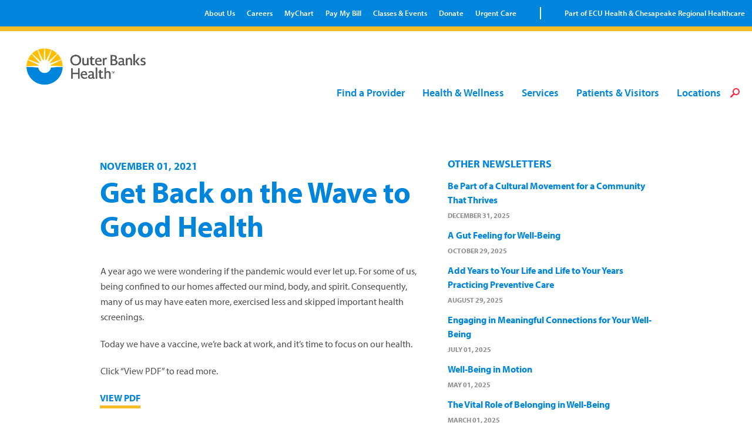

--- FILE ---
content_type: text/html; charset=UTF-8
request_url: https://www.outerbankshealth.org/health-wellness/newsletter/get-on-the-wave-to-good-health/
body_size: 14588
content:

<!doctype html> 
<!--[if IEMobile 7 ]> <html lang="en-US"class="no-js iem7"> <![endif]-->
<!--[if lt IE 7 ]> <html lang="en-US" class="no-js ie6"> <![endif]-->
<!--[if IE 7 ]>    <html lang="en-US" class="no-js ie7"> <![endif]-->
<!--[if IE 8 ]>    <html lang="en-US" class="no-js ie8"> <![endif]-->
<!--[if (gte IE 9)|(gt IEMobile 7)|!(IEMobile)|!(IE)]><!--><html lang="en-US" class="no-js"><!--<![endif]-->
    
<head>
  <meta charset="utf-8">
  <meta http-equiv="X-UA-Compatible" content="IE=edge,chrome=1">
   
  <meta name="viewport" content="width=device-width, initial-scale=1.0">
  <link rel="pingback" href="https://www.outerbankshealth.org/xmlrpc.php">
  
    

  <!-- wordpress head functions -->
  <!-- Google Tag Manager -->
<script>(function(w,d,s,l,i){w[l]=w[l]||[];w[l].push({'gtm.start':
new Date().getTime(),event:'gtm.js'});var f=d.getElementsByTagName(s)[0],
j=d.createElement(s),dl=l!='dataLayer'?'&l='+l:'';j.async=true;j.src=
'https://www.googletagmanager.com/gtm.js?id='+i+dl;f.parentNode.insertBefore(j,f);
})(window,document,'script','dataLayer','GTM-WQV55P');</script>
<!-- End Google Tag Manager -->

<meta name='robots' content='index, follow, max-image-preview:large, max-snippet:-1, max-video-preview:-1' />
	<style>img:is([sizes="auto" i], [sizes^="auto," i]) { contain-intrinsic-size: 3000px 1500px }</style>
	
	<!-- This site is optimized with the Yoast SEO Premium plugin v26.7 (Yoast SEO v26.7) - https://yoast.com/wordpress/plugins/seo/ -->
	<title>Get Back on the Wave to Good Health - Outer Banks Health</title>
	<meta name="description" content="A year ago we were wondering if the pandemic would ever let up. For some of us, being confined to our homes affected our mind, body, and spirit. Consequently, many of us may have eaten more, exercised less and skipped important health screenings. Today we have a vaccine, we’re back at work, and it’s time to focus on our health." />
	<link rel="canonical" href="https://www.outerbankshealth.org/health-wellness/newsletter/get-on-the-wave-to-good-health/" />
	<meta property="og:locale" content="en_US" />
	<meta property="og:type" content="article" />
	<meta property="og:title" content="Get Back on the Wave to Good Health" />
	<meta property="og:description" content="A year ago we were wondering if the pandemic would ever let up. For some of us, being confined to our homes affected our mind, body, and spirit. Consequently, many of us may have eaten more, exercised less and skipped important health screenings. Today we have a vaccine, we’re back at work, and it’s time to focus on our health." />
	<meta property="og:url" content="https://www.outerbankshealth.org/health-wellness/newsletter/get-on-the-wave-to-good-health/" />
	<meta property="og:site_name" content="Outer Banks Health" />
	<meta property="article:modified_time" content="2022-01-06T17:50:45+00:00" />
	<meta property="og:image" content="https://www.outerbankshealth.org/wp-content/uploads/2021/11/doc_patient_masked_ss_1277413204_thumbnail1.jpg" />
	<meta property="og:image:width" content="379" />
	<meta property="og:image:height" content="200" />
	<meta property="og:image:type" content="image/jpeg" />
	<meta name="twitter:card" content="summary_large_image" />
	<meta name="twitter:label1" content="Est. reading time" />
	<meta name="twitter:data1" content="1 minute" />
	<script type="application/ld+json" class="yoast-schema-graph">{"@context":"https://schema.org","@graph":[{"@type":"WebPage","@id":"https://www.outerbankshealth.org/health-wellness/newsletter/get-on-the-wave-to-good-health/","url":"https://www.outerbankshealth.org/health-wellness/newsletter/get-on-the-wave-to-good-health/","name":"Get Back on the Wave to Good Health - Outer Banks Health","isPartOf":{"@id":"https://www.outerbankshealth.org/#website"},"primaryImageOfPage":{"@id":"https://www.outerbankshealth.org/health-wellness/newsletter/get-on-the-wave-to-good-health/#primaryimage"},"image":{"@id":"https://www.outerbankshealth.org/health-wellness/newsletter/get-on-the-wave-to-good-health/#primaryimage"},"thumbnailUrl":"https://www.outerbankshealth.org/wp-content/uploads/2021/11/doc_patient_masked_ss_1277413204_thumbnail1.jpg","datePublished":"2021-11-01T18:34:48+00:00","dateModified":"2022-01-06T17:50:45+00:00","description":"A year ago we were wondering if the pandemic would ever let up. For some of us, being confined to our homes affected our mind, body, and spirit. Consequently, many of us may have eaten more, exercised less and skipped important health screenings. Today we have a vaccine, we’re back at work, and it’s time to focus on our health.","breadcrumb":{"@id":"https://www.outerbankshealth.org/health-wellness/newsletter/get-on-the-wave-to-good-health/#breadcrumb"},"inLanguage":"en-US","potentialAction":[{"@type":"ReadAction","target":["https://www.outerbankshealth.org/health-wellness/newsletter/get-on-the-wave-to-good-health/"]}]},{"@type":"ImageObject","inLanguage":"en-US","@id":"https://www.outerbankshealth.org/health-wellness/newsletter/get-on-the-wave-to-good-health/#primaryimage","url":"https://www.outerbankshealth.org/wp-content/uploads/2021/11/doc_patient_masked_ss_1277413204_thumbnail1.jpg","contentUrl":"https://www.outerbankshealth.org/wp-content/uploads/2021/11/doc_patient_masked_ss_1277413204_thumbnail1.jpg","width":379,"height":200,"caption":"Mature white female physician checking male patients blood pressure at clinic"},{"@type":"BreadcrumbList","@id":"https://www.outerbankshealth.org/health-wellness/newsletter/get-on-the-wave-to-good-health/#breadcrumb","itemListElement":[{"@type":"ListItem","position":1,"name":"Home","item":"https://www.outerbankshealth.org/"},{"@type":"ListItem","position":2,"name":"Get Back on the Wave to Good Health"}]},{"@type":"WebSite","@id":"https://www.outerbankshealth.org/#website","url":"https://www.outerbankshealth.org/","name":"Outer Banks Health","description":"","potentialAction":[{"@type":"SearchAction","target":{"@type":"EntryPoint","urlTemplate":"https://www.outerbankshealth.org/?s={search_term_string}"},"query-input":{"@type":"PropertyValueSpecification","valueRequired":true,"valueName":"search_term_string"}}],"inLanguage":"en-US"}]}</script>
	<!-- / Yoast SEO Premium plugin. -->


<link rel='dns-prefetch' href='//maps.googleapis.com' />
<link rel='dns-prefetch' href='//use.typekit.net' />
<link rel='dns-prefetch' href='//fonts.googleapis.com' />
<link rel="alternate" type="text/calendar" title="Outer Banks Health &raquo; iCal Feed" href="https://www.outerbankshealth.org/events/?ical=1" />
<script type="text/javascript">
/* <![CDATA[ */
window._wpemojiSettings = {"baseUrl":"https:\/\/s.w.org\/images\/core\/emoji\/16.0.1\/72x72\/","ext":".png","svgUrl":"https:\/\/s.w.org\/images\/core\/emoji\/16.0.1\/svg\/","svgExt":".svg","source":{"concatemoji":"https:\/\/www.outerbankshealth.org\/wp-includes\/js\/wp-emoji-release.min.js?ver=6.8.3"}};
/*! This file is auto-generated */
!function(s,n){var o,i,e;function c(e){try{var t={supportTests:e,timestamp:(new Date).valueOf()};sessionStorage.setItem(o,JSON.stringify(t))}catch(e){}}function p(e,t,n){e.clearRect(0,0,e.canvas.width,e.canvas.height),e.fillText(t,0,0);var t=new Uint32Array(e.getImageData(0,0,e.canvas.width,e.canvas.height).data),a=(e.clearRect(0,0,e.canvas.width,e.canvas.height),e.fillText(n,0,0),new Uint32Array(e.getImageData(0,0,e.canvas.width,e.canvas.height).data));return t.every(function(e,t){return e===a[t]})}function u(e,t){e.clearRect(0,0,e.canvas.width,e.canvas.height),e.fillText(t,0,0);for(var n=e.getImageData(16,16,1,1),a=0;a<n.data.length;a++)if(0!==n.data[a])return!1;return!0}function f(e,t,n,a){switch(t){case"flag":return n(e,"\ud83c\udff3\ufe0f\u200d\u26a7\ufe0f","\ud83c\udff3\ufe0f\u200b\u26a7\ufe0f")?!1:!n(e,"\ud83c\udde8\ud83c\uddf6","\ud83c\udde8\u200b\ud83c\uddf6")&&!n(e,"\ud83c\udff4\udb40\udc67\udb40\udc62\udb40\udc65\udb40\udc6e\udb40\udc67\udb40\udc7f","\ud83c\udff4\u200b\udb40\udc67\u200b\udb40\udc62\u200b\udb40\udc65\u200b\udb40\udc6e\u200b\udb40\udc67\u200b\udb40\udc7f");case"emoji":return!a(e,"\ud83e\udedf")}return!1}function g(e,t,n,a){var r="undefined"!=typeof WorkerGlobalScope&&self instanceof WorkerGlobalScope?new OffscreenCanvas(300,150):s.createElement("canvas"),o=r.getContext("2d",{willReadFrequently:!0}),i=(o.textBaseline="top",o.font="600 32px Arial",{});return e.forEach(function(e){i[e]=t(o,e,n,a)}),i}function t(e){var t=s.createElement("script");t.src=e,t.defer=!0,s.head.appendChild(t)}"undefined"!=typeof Promise&&(o="wpEmojiSettingsSupports",i=["flag","emoji"],n.supports={everything:!0,everythingExceptFlag:!0},e=new Promise(function(e){s.addEventListener("DOMContentLoaded",e,{once:!0})}),new Promise(function(t){var n=function(){try{var e=JSON.parse(sessionStorage.getItem(o));if("object"==typeof e&&"number"==typeof e.timestamp&&(new Date).valueOf()<e.timestamp+604800&&"object"==typeof e.supportTests)return e.supportTests}catch(e){}return null}();if(!n){if("undefined"!=typeof Worker&&"undefined"!=typeof OffscreenCanvas&&"undefined"!=typeof URL&&URL.createObjectURL&&"undefined"!=typeof Blob)try{var e="postMessage("+g.toString()+"("+[JSON.stringify(i),f.toString(),p.toString(),u.toString()].join(",")+"));",a=new Blob([e],{type:"text/javascript"}),r=new Worker(URL.createObjectURL(a),{name:"wpTestEmojiSupports"});return void(r.onmessage=function(e){c(n=e.data),r.terminate(),t(n)})}catch(e){}c(n=g(i,f,p,u))}t(n)}).then(function(e){for(var t in e)n.supports[t]=e[t],n.supports.everything=n.supports.everything&&n.supports[t],"flag"!==t&&(n.supports.everythingExceptFlag=n.supports.everythingExceptFlag&&n.supports[t]);n.supports.everythingExceptFlag=n.supports.everythingExceptFlag&&!n.supports.flag,n.DOMReady=!1,n.readyCallback=function(){n.DOMReady=!0}}).then(function(){return e}).then(function(){var e;n.supports.everything||(n.readyCallback(),(e=n.source||{}).concatemoji?t(e.concatemoji):e.wpemoji&&e.twemoji&&(t(e.twemoji),t(e.wpemoji)))}))}((window,document),window._wpemojiSettings);
/* ]]> */
</script>
<link rel='stylesheet' id='tribe-events-pro-mini-calendar-block-styles-css' href='https://www.outerbankshealth.org/wp-content/plugins/events-calendar-pro/build/css/tribe-events-pro-mini-calendar-block.css?ver=7.7.12' type='text/css' media='all' />
<style id='wp-emoji-styles-inline-css' type='text/css'>

	img.wp-smiley, img.emoji {
		display: inline !important;
		border: none !important;
		box-shadow: none !important;
		height: 1em !important;
		width: 1em !important;
		margin: 0 0.07em !important;
		vertical-align: -0.1em !important;
		background: none !important;
		padding: 0 !important;
	}
</style>
<link rel='stylesheet' id='wp-block-library-css' href='https://www.outerbankshealth.org/wp-includes/css/dist/block-library/style.min.css?ver=6.8.3' type='text/css' media='all' />
<style id='classic-theme-styles-inline-css' type='text/css'>
/*! This file is auto-generated */
.wp-block-button__link{color:#fff;background-color:#32373c;border-radius:9999px;box-shadow:none;text-decoration:none;padding:calc(.667em + 2px) calc(1.333em + 2px);font-size:1.125em}.wp-block-file__button{background:#32373c;color:#fff;text-decoration:none}
</style>
<style id='global-styles-inline-css' type='text/css'>
:root{--wp--preset--aspect-ratio--square: 1;--wp--preset--aspect-ratio--4-3: 4/3;--wp--preset--aspect-ratio--3-4: 3/4;--wp--preset--aspect-ratio--3-2: 3/2;--wp--preset--aspect-ratio--2-3: 2/3;--wp--preset--aspect-ratio--16-9: 16/9;--wp--preset--aspect-ratio--9-16: 9/16;--wp--preset--color--black: #000000;--wp--preset--color--cyan-bluish-gray: #abb8c3;--wp--preset--color--white: #ffffff;--wp--preset--color--pale-pink: #f78da7;--wp--preset--color--vivid-red: #cf2e2e;--wp--preset--color--luminous-vivid-orange: #ff6900;--wp--preset--color--luminous-vivid-amber: #fcb900;--wp--preset--color--light-green-cyan: #7bdcb5;--wp--preset--color--vivid-green-cyan: #00d084;--wp--preset--color--pale-cyan-blue: #8ed1fc;--wp--preset--color--vivid-cyan-blue: #0693e3;--wp--preset--color--vivid-purple: #9b51e0;--wp--preset--gradient--vivid-cyan-blue-to-vivid-purple: linear-gradient(135deg,rgba(6,147,227,1) 0%,rgb(155,81,224) 100%);--wp--preset--gradient--light-green-cyan-to-vivid-green-cyan: linear-gradient(135deg,rgb(122,220,180) 0%,rgb(0,208,130) 100%);--wp--preset--gradient--luminous-vivid-amber-to-luminous-vivid-orange: linear-gradient(135deg,rgba(252,185,0,1) 0%,rgba(255,105,0,1) 100%);--wp--preset--gradient--luminous-vivid-orange-to-vivid-red: linear-gradient(135deg,rgba(255,105,0,1) 0%,rgb(207,46,46) 100%);--wp--preset--gradient--very-light-gray-to-cyan-bluish-gray: linear-gradient(135deg,rgb(238,238,238) 0%,rgb(169,184,195) 100%);--wp--preset--gradient--cool-to-warm-spectrum: linear-gradient(135deg,rgb(74,234,220) 0%,rgb(151,120,209) 20%,rgb(207,42,186) 40%,rgb(238,44,130) 60%,rgb(251,105,98) 80%,rgb(254,248,76) 100%);--wp--preset--gradient--blush-light-purple: linear-gradient(135deg,rgb(255,206,236) 0%,rgb(152,150,240) 100%);--wp--preset--gradient--blush-bordeaux: linear-gradient(135deg,rgb(254,205,165) 0%,rgb(254,45,45) 50%,rgb(107,0,62) 100%);--wp--preset--gradient--luminous-dusk: linear-gradient(135deg,rgb(255,203,112) 0%,rgb(199,81,192) 50%,rgb(65,88,208) 100%);--wp--preset--gradient--pale-ocean: linear-gradient(135deg,rgb(255,245,203) 0%,rgb(182,227,212) 50%,rgb(51,167,181) 100%);--wp--preset--gradient--electric-grass: linear-gradient(135deg,rgb(202,248,128) 0%,rgb(113,206,126) 100%);--wp--preset--gradient--midnight: linear-gradient(135deg,rgb(2,3,129) 0%,rgb(40,116,252) 100%);--wp--preset--font-size--small: 13px;--wp--preset--font-size--medium: 20px;--wp--preset--font-size--large: 36px;--wp--preset--font-size--x-large: 42px;--wp--preset--spacing--20: 0.44rem;--wp--preset--spacing--30: 0.67rem;--wp--preset--spacing--40: 1rem;--wp--preset--spacing--50: 1.5rem;--wp--preset--spacing--60: 2.25rem;--wp--preset--spacing--70: 3.38rem;--wp--preset--spacing--80: 5.06rem;--wp--preset--shadow--natural: 6px 6px 9px rgba(0, 0, 0, 0.2);--wp--preset--shadow--deep: 12px 12px 50px rgba(0, 0, 0, 0.4);--wp--preset--shadow--sharp: 6px 6px 0px rgba(0, 0, 0, 0.2);--wp--preset--shadow--outlined: 6px 6px 0px -3px rgba(255, 255, 255, 1), 6px 6px rgba(0, 0, 0, 1);--wp--preset--shadow--crisp: 6px 6px 0px rgba(0, 0, 0, 1);}:where(.is-layout-flex){gap: 0.5em;}:where(.is-layout-grid){gap: 0.5em;}body .is-layout-flex{display: flex;}.is-layout-flex{flex-wrap: wrap;align-items: center;}.is-layout-flex > :is(*, div){margin: 0;}body .is-layout-grid{display: grid;}.is-layout-grid > :is(*, div){margin: 0;}:where(.wp-block-columns.is-layout-flex){gap: 2em;}:where(.wp-block-columns.is-layout-grid){gap: 2em;}:where(.wp-block-post-template.is-layout-flex){gap: 1.25em;}:where(.wp-block-post-template.is-layout-grid){gap: 1.25em;}.has-black-color{color: var(--wp--preset--color--black) !important;}.has-cyan-bluish-gray-color{color: var(--wp--preset--color--cyan-bluish-gray) !important;}.has-white-color{color: var(--wp--preset--color--white) !important;}.has-pale-pink-color{color: var(--wp--preset--color--pale-pink) !important;}.has-vivid-red-color{color: var(--wp--preset--color--vivid-red) !important;}.has-luminous-vivid-orange-color{color: var(--wp--preset--color--luminous-vivid-orange) !important;}.has-luminous-vivid-amber-color{color: var(--wp--preset--color--luminous-vivid-amber) !important;}.has-light-green-cyan-color{color: var(--wp--preset--color--light-green-cyan) !important;}.has-vivid-green-cyan-color{color: var(--wp--preset--color--vivid-green-cyan) !important;}.has-pale-cyan-blue-color{color: var(--wp--preset--color--pale-cyan-blue) !important;}.has-vivid-cyan-blue-color{color: var(--wp--preset--color--vivid-cyan-blue) !important;}.has-vivid-purple-color{color: var(--wp--preset--color--vivid-purple) !important;}.has-black-background-color{background-color: var(--wp--preset--color--black) !important;}.has-cyan-bluish-gray-background-color{background-color: var(--wp--preset--color--cyan-bluish-gray) !important;}.has-white-background-color{background-color: var(--wp--preset--color--white) !important;}.has-pale-pink-background-color{background-color: var(--wp--preset--color--pale-pink) !important;}.has-vivid-red-background-color{background-color: var(--wp--preset--color--vivid-red) !important;}.has-luminous-vivid-orange-background-color{background-color: var(--wp--preset--color--luminous-vivid-orange) !important;}.has-luminous-vivid-amber-background-color{background-color: var(--wp--preset--color--luminous-vivid-amber) !important;}.has-light-green-cyan-background-color{background-color: var(--wp--preset--color--light-green-cyan) !important;}.has-vivid-green-cyan-background-color{background-color: var(--wp--preset--color--vivid-green-cyan) !important;}.has-pale-cyan-blue-background-color{background-color: var(--wp--preset--color--pale-cyan-blue) !important;}.has-vivid-cyan-blue-background-color{background-color: var(--wp--preset--color--vivid-cyan-blue) !important;}.has-vivid-purple-background-color{background-color: var(--wp--preset--color--vivid-purple) !important;}.has-black-border-color{border-color: var(--wp--preset--color--black) !important;}.has-cyan-bluish-gray-border-color{border-color: var(--wp--preset--color--cyan-bluish-gray) !important;}.has-white-border-color{border-color: var(--wp--preset--color--white) !important;}.has-pale-pink-border-color{border-color: var(--wp--preset--color--pale-pink) !important;}.has-vivid-red-border-color{border-color: var(--wp--preset--color--vivid-red) !important;}.has-luminous-vivid-orange-border-color{border-color: var(--wp--preset--color--luminous-vivid-orange) !important;}.has-luminous-vivid-amber-border-color{border-color: var(--wp--preset--color--luminous-vivid-amber) !important;}.has-light-green-cyan-border-color{border-color: var(--wp--preset--color--light-green-cyan) !important;}.has-vivid-green-cyan-border-color{border-color: var(--wp--preset--color--vivid-green-cyan) !important;}.has-pale-cyan-blue-border-color{border-color: var(--wp--preset--color--pale-cyan-blue) !important;}.has-vivid-cyan-blue-border-color{border-color: var(--wp--preset--color--vivid-cyan-blue) !important;}.has-vivid-purple-border-color{border-color: var(--wp--preset--color--vivid-purple) !important;}.has-vivid-cyan-blue-to-vivid-purple-gradient-background{background: var(--wp--preset--gradient--vivid-cyan-blue-to-vivid-purple) !important;}.has-light-green-cyan-to-vivid-green-cyan-gradient-background{background: var(--wp--preset--gradient--light-green-cyan-to-vivid-green-cyan) !important;}.has-luminous-vivid-amber-to-luminous-vivid-orange-gradient-background{background: var(--wp--preset--gradient--luminous-vivid-amber-to-luminous-vivid-orange) !important;}.has-luminous-vivid-orange-to-vivid-red-gradient-background{background: var(--wp--preset--gradient--luminous-vivid-orange-to-vivid-red) !important;}.has-very-light-gray-to-cyan-bluish-gray-gradient-background{background: var(--wp--preset--gradient--very-light-gray-to-cyan-bluish-gray) !important;}.has-cool-to-warm-spectrum-gradient-background{background: var(--wp--preset--gradient--cool-to-warm-spectrum) !important;}.has-blush-light-purple-gradient-background{background: var(--wp--preset--gradient--blush-light-purple) !important;}.has-blush-bordeaux-gradient-background{background: var(--wp--preset--gradient--blush-bordeaux) !important;}.has-luminous-dusk-gradient-background{background: var(--wp--preset--gradient--luminous-dusk) !important;}.has-pale-ocean-gradient-background{background: var(--wp--preset--gradient--pale-ocean) !important;}.has-electric-grass-gradient-background{background: var(--wp--preset--gradient--electric-grass) !important;}.has-midnight-gradient-background{background: var(--wp--preset--gradient--midnight) !important;}.has-small-font-size{font-size: var(--wp--preset--font-size--small) !important;}.has-medium-font-size{font-size: var(--wp--preset--font-size--medium) !important;}.has-large-font-size{font-size: var(--wp--preset--font-size--large) !important;}.has-x-large-font-size{font-size: var(--wp--preset--font-size--x-large) !important;}
:where(.wp-block-post-template.is-layout-flex){gap: 1.25em;}:where(.wp-block-post-template.is-layout-grid){gap: 1.25em;}
:where(.wp-block-columns.is-layout-flex){gap: 2em;}:where(.wp-block-columns.is-layout-grid){gap: 2em;}
:root :where(.wp-block-pullquote){font-size: 1.5em;line-height: 1.6;}
</style>
<link rel='stylesheet' id='fancybox-css' href='https://www.outerbankshealth.org/wp-content/plugins/fs-theme-extensions-latest/public/css/jquery.fancybox.min.css?ver=6.8.3' type='text/css' media='all' />
<link rel='stylesheet' id='fs-theme-extensions-css' href='https://www.outerbankshealth.org/wp-content/plugins/fs-theme-extensions-latest/public/css/fs-theme-extensions-public.css?ver=1.1.3' type='text/css' media='all' />
<link rel='stylesheet' id='google-maps-locator-css' href='https://www.outerbankshealth.org/wp-content/plugins/google-maps-locator/public/dist/styles.min.css?ver=1.2.1' type='text/css' media='all' />
<link rel='stylesheet' id='binary-fountain-api-css' href='https://www.outerbankshealth.org/wp-content/plugins/press-gainey-api/public/css/binary-fountain-api-public.css?ver=1.2.7' type='text/css' media='all' />
<link rel='stylesheet' id='lightbox-css' href='https://www.outerbankshealth.org/wp-content/themes/custom-fs-theme/bower_components/lity/dist/lity.min.css?ver=6.8.3' type='text/css' media='all' />
<link rel='stylesheet' id='typekit-fonts-css' href='https://use.typekit.net/lkx5gtq.css?ver=6.8.3' type='text/css' media='all' />
<link rel='stylesheet' id='google-fonts-css' href='https://fonts.googleapis.com/css?family=Merriweather%3Aital%2Cwght%400%2C300%3B0%2C400%3B0%2C700%3B0%2C900%3B1%2C400%3B1%2C700%3B1%2C900&#038;display=swap&#038;ver=6.8.3' type='text/css' media='all' />
<link rel='stylesheet' id='fs-style-css' href='https://www.outerbankshealth.org/wp-content/themes/outerbanks/library/dist/css/styles.8bc10501.min.css?ver=1.0' type='text/css' media='all' />
<link rel='stylesheet' id='js_composer_front-css' href='https://www.outerbankshealth.org/wp-content/plugins/js_composer/assets/css/js_composer.min.css?ver=8.7.2' type='text/css' media='all' />
<script type="text/javascript" src="https://www.outerbankshealth.org/wp-includes/js/jquery/jquery.min.js?ver=3.7.1" id="jquery-core-js"></script>
<script type="text/javascript" src="https://www.outerbankshealth.org/wp-includes/js/jquery/jquery-migrate.min.js?ver=3.4.1" id="jquery-migrate-js"></script>
<script type="text/javascript" src="https://www.outerbankshealth.org/wp-content/plugins/fs-theme-extensions-latest/public/js/fs-theme-extensions-public.js?ver=1.1.3" id="fs-theme-extensions-js"></script>
<script type="text/javascript" src="https://www.outerbankshealth.org/wp-content/plugins/press-gainey-api/public/js/binary-fountain-api-public.js?ver=1.2.7" id="binary-fountain-api-js"></script>
<script type="text/javascript" id="fs-js-js-extra">
/* <![CDATA[ */
var vars = {"templateUrl":"https:\/\/www.outerbankshealth.org\/wp-content\/themes\/outerbanks","fs_base_ajax_url":"https:\/\/www.outerbankshealth.org\/wp-admin\/admin-ajax.php","fs_base_nonce":"a2526e7176","ajax_url":"https:\/\/www.outerbankshealth.org"};
/* ]]> */
</script>
<script type="text/javascript" src="https://www.outerbankshealth.org/wp-content/themes/outerbanks/library/dist/js/scripts.cc481d0c.min.js?ver=1.2" id="fs-js-js"></script>
<script></script><link rel="https://api.w.org/" href="https://www.outerbankshealth.org/wp-json/" /><link rel='shortlink' href='https://www.outerbankshealth.org/?p=94682' />
<link rel="alternate" title="oEmbed (JSON)" type="application/json+oembed" href="https://www.outerbankshealth.org/wp-json/oembed/1.0/embed?url=https%3A%2F%2Fwww.outerbankshealth.org%2Fhealth-wellness%2Fnewsletter%2Fget-on-the-wave-to-good-health%2F" />
<link rel="alternate" title="oEmbed (XML)" type="text/xml+oembed" href="https://www.outerbankshealth.org/wp-json/oembed/1.0/embed?url=https%3A%2F%2Fwww.outerbankshealth.org%2Fhealth-wellness%2Fnewsletter%2Fget-on-the-wave-to-good-health%2F&#038;format=xml" />
<meta name="et-api-version" content="v1"><meta name="et-api-origin" content="https://www.outerbankshealth.org"><link rel="https://theeventscalendar.com/" href="https://www.outerbankshealth.org/wp-json/tribe/tickets/v1/" /><meta name="tec-api-version" content="v1"><meta name="tec-api-origin" content="https://www.outerbankshealth.org"><link rel="alternate" href="https://www.outerbankshealth.org/wp-json/tribe/events/v1/" /><style type="text/css">.recentcomments a{display:inline !important;padding:0 !important;margin:0 !important;}</style><meta name="generator" content="Powered by WPBakery Page Builder - drag and drop page builder for WordPress."/>
<meta name="generator" content="Powered by Slider Revolution 6.7.40 - responsive, Mobile-Friendly Slider Plugin for WordPress with comfortable drag and drop interface." />
<link rel="icon" href="https://www.outerbankshealth.org/wp-content/uploads/2022/12/cropped-obh-favicon-32x32.png" sizes="32x32" />
<link rel="icon" href="https://www.outerbankshealth.org/wp-content/uploads/2022/12/cropped-obh-favicon-192x192.png" sizes="192x192" />
<link rel="apple-touch-icon" href="https://www.outerbankshealth.org/wp-content/uploads/2022/12/cropped-obh-favicon-180x180.png" />
<meta name="msapplication-TileImage" content="https://www.outerbankshealth.org/wp-content/uploads/2022/12/cropped-obh-favicon-270x270.png" />
<script>function setREVStartSize(e){
			//window.requestAnimationFrame(function() {
				window.RSIW = window.RSIW===undefined ? window.innerWidth : window.RSIW;
				window.RSIH = window.RSIH===undefined ? window.innerHeight : window.RSIH;
				try {
					var pw = document.getElementById(e.c).parentNode.offsetWidth,
						newh;
					pw = pw===0 || isNaN(pw) || (e.l=="fullwidth" || e.layout=="fullwidth") ? window.RSIW : pw;
					e.tabw = e.tabw===undefined ? 0 : parseInt(e.tabw);
					e.thumbw = e.thumbw===undefined ? 0 : parseInt(e.thumbw);
					e.tabh = e.tabh===undefined ? 0 : parseInt(e.tabh);
					e.thumbh = e.thumbh===undefined ? 0 : parseInt(e.thumbh);
					e.tabhide = e.tabhide===undefined ? 0 : parseInt(e.tabhide);
					e.thumbhide = e.thumbhide===undefined ? 0 : parseInt(e.thumbhide);
					e.mh = e.mh===undefined || e.mh=="" || e.mh==="auto" ? 0 : parseInt(e.mh,0);
					if(e.layout==="fullscreen" || e.l==="fullscreen")
						newh = Math.max(e.mh,window.RSIH);
					else{
						e.gw = Array.isArray(e.gw) ? e.gw : [e.gw];
						for (var i in e.rl) if (e.gw[i]===undefined || e.gw[i]===0) e.gw[i] = e.gw[i-1];
						e.gh = e.el===undefined || e.el==="" || (Array.isArray(e.el) && e.el.length==0)? e.gh : e.el;
						e.gh = Array.isArray(e.gh) ? e.gh : [e.gh];
						for (var i in e.rl) if (e.gh[i]===undefined || e.gh[i]===0) e.gh[i] = e.gh[i-1];
											
						var nl = new Array(e.rl.length),
							ix = 0,
							sl;
						e.tabw = e.tabhide>=pw ? 0 : e.tabw;
						e.thumbw = e.thumbhide>=pw ? 0 : e.thumbw;
						e.tabh = e.tabhide>=pw ? 0 : e.tabh;
						e.thumbh = e.thumbhide>=pw ? 0 : e.thumbh;
						for (var i in e.rl) nl[i] = e.rl[i]<window.RSIW ? 0 : e.rl[i];
						sl = nl[0];
						for (var i in nl) if (sl>nl[i] && nl[i]>0) { sl = nl[i]; ix=i;}
						var m = pw>(e.gw[ix]+e.tabw+e.thumbw) ? 1 : (pw-(e.tabw+e.thumbw)) / (e.gw[ix]);
						newh =  (e.gh[ix] * m) + (e.tabh + e.thumbh);
					}
					var el = document.getElementById(e.c);
					if (el!==null && el) el.style.height = newh+"px";
					el = document.getElementById(e.c+"_wrapper");
					if (el!==null && el) {
						el.style.height = newh+"px";
						el.style.display = "block";
					}
				} catch(e){
					console.log("Failure at Presize of Slider:" + e)
				}
			//});
		  };</script>
		<style type="text/css" id="wp-custom-css">
			.patient-visitor-pages, .about-full-width{
  flex-basis:20em;
  padding:40px 0 0 0;
}
.page-template:not(.page-template-page-about-fullwidth) .remove-sidebar-top-padding-container{
    padding: 0px;
    flex-basis: 20em;
}
.side-navbar .bg-sidebar{
	max-width: 300px;
  margin: 0 auto;
}
.side-navbar.navbar-wrapper li a, .side-navbar.navbar-wrapper li a:hover{
	margin-top:10px!important;
}
.side-navbar .nav>li{
	justify-content:center;
}
.side-navbar.navbar-wrapper ul{
	margin-bottom:30px;
}
.side-navbar.navbar-wrapper .navbar-form input[type=search]{
	position:absolute;
}
#ssssearchform{
	margin-top:200px;
}
@media screen and (min-width: 1024px) {
	#nav_menu-2 ul{
			display: flex;
			flex-direction: column;
			flex-wrap: wrap;
			height: 180px;
	}
	#custom_html-2{
		width:38%;
	}
	#widget-footer #nav_menu-2{
		width:40%;
	}
	#widget-footer #text-5{
		width:25%;
	}
	#inner-footer #nav_menu-2 ul li{
		margin-bottom:0px;
	}
}
	#text-5 li{
		margin-right:4%;
	}
	#text-5 li:last-child{
		margin-right:0px;
	}
@media screen and (max-width: 1023px) {
	#nav_menu-2{
		margin-top:0px;
		padding-top:0px;
	}
	.mobile-footer #text-5 ul{
		padding-bottom:20px;
	}
	#custom_html-2{
		width:100%;
	}
}
#text-5 p.headline,.navbar li a, .navbar li a:active, .navbar li a:visited, .navbar li a:link, .top-bar .container a, .top-bar .container a:link, .top-bar .container a:active, .top-bar .container a:visited,.home .slider-menu .vc_btn3-color-default, .page-template-page-homepage .slider-menu .vc_btn3-color-default,#nav_menu-2 a:link, #nav_menu-2 a:visited, #nav_menu-2 a:active,.bottom-menu nav a:link, .bottom-menu nav a:active, .bottom-menu nav a:visited,li.sidebar-title-link a, li.sidebar-title-link a:link, li.sidebar-title-link a:active, li.sidebar-title-link a:visited, li.sidebar-title-link a:hover{
		text-transform:none!important;
	}
@media screen and (max-width: 1199px) {
	.home .post-lg-container .text, .page-template-page-homepage .post-lg-container .text{
		padding-bottom:80px!important;
	}
	}
.single-tribe_events .blog-container .page-header, .tribe-events-c-subscribe-dropdown__container, .tribe-events-meta-group.tribe-events-meta-group-gmap, .tribe-events-nav-pagination, .tribe-events-meta-group-other{
		display:none!important;
	}
.tribe-events-single ul.tribe-related-events li .tribe-related-event-info{
	padding: 0 10px 10px 10px;
}
#tribe-events-pg-template{
	padding:0px;
}
.single-tribe_events .tribe-tickets__rsvp-details{
	padding-left:5px;
	
}
td{
	padding:10px;
}

.gfield-choice-input{
	   max-width: 100%;
    width: auto!important;
    float: left;
}
.gfield_checkbox label{
    display: block!important;
    font-weight: 500;
    width: auto;
    padding-left: 20px;

}
.gform_wrapper input[type=checkbox]{
	width:auto!important;
	float:none!improtant;
	margin-top:5px!important;
}
.gform_wrapper.gravity-theme .gfield-choice-input+label{
	max-width:100%!important;
}
.gchoice{
	width:100%;
	clear:both;
    display: block;
    height: auto;

}
h1, .h1 {
	text-transform:none !important;
}
h4, .h4 {
	text-transform:none !important;
}
.patient-visitor-pages h2, .services-pg h2, .health-wellness h2, .campagins h2 {
	text-transform:none !important;
}
h2, .h2 {
	text-transform:none !important;
}
h3, .h3 {
	text-transform:none !important;
}
@media only screen and (max-width: 768px) {
.gchoice{
	margin-bottom:10px;
}

.gform_wrapper input[type=checkbox]{
	float:none!important;
}
	@media screen and (min-width: 1024px) {
	.slider-container, .slider-menu{
		height:400px!important;
		max-height:400px!important;
	}
	.home .slider-menu, .page-template-page-homepage .slider-menu{
		height:445px!important;
	}
	.home .slider-menu vc_column-inner{
		height:100%;
	}
	.home .slider-menu .vc_btn3-color-default, .page-template-page-homepage .slider-menu .vc_btn3-color-default{
		height:102px!important;
	}
	.home .slider-container{
		margin-bottom:-25px;
	}
	}

	
	/* @supports (-ms-ime-align: auto) {
.home .slider-menu .vc_btn3-color-default, .page-template-page-homepage .slider-menu .vc_btn3-color-default{
		height:20%!important;
	}
	} */		</style>
		<noscript><style> .wpb_animate_when_almost_visible { opacity: 1; }</style></noscript>  <!-- end of wordpress head -->
  <!-- IE8 fallback moved below head to work properly. Added respond as well. Tested to work. -->
    <!-- media-queries.js (fallback) -->
  <!--[if lt IE 9]>
    <script src="http://css3-mediaqueries-js.googlecode.com/svn/trunk/css3-mediaqueries.js"></script>     
  <![endif]-->

  <!-- html5.js -->
  <!--[if lt IE 9]>
    <script src="http://html5shim.googlecode.com/svn/trunk/html5.js"></script>
  <![endif]-->  
  
    <!-- respond.js -->
  <!--[if lt IE 9]>
            <script type='text/javascript' src="http://cdnjs.cloudflare.com/ajax/libs/respond.js/1.4.2/respond.js"></script>
  <![endif]-->  

</head>


<div class="top-bar">
  <div class="container">
  <div class="menu-top-menu-container"><ul id="menu-top-menu" class="menu"><li id="menu-item-265" class="menu-item menu-item-type-post_type menu-item-object-page menu-item-265"><a href="https://www.outerbankshealth.org/about-us/">About Us</a></li>
<li id="menu-item-101539" class="menu-item menu-item-type-post_type menu-item-object-page menu-item-101539"><a href="https://www.outerbankshealth.org/about-us/careers/">Careers</a></li>
<li id="menu-item-101540" class="menu-item menu-item-type-custom menu-item-object-custom menu-item-101540"><a target="_blank" href="https://mychart.vidanthealth.com/mychart/Authentication/Login?">MyChart</a></li>
<li id="menu-item-112977" class="menu-item menu-item-type-custom menu-item-object-custom menu-item-112977"><a href="https://www.ecuhealth.org/patients-and-families/your-bill/?g-quicklinks">Pay My Bill</a></li>
<li id="menu-item-721" class="menu-item menu-item-type-post_type menu-item-object-page menu-item-721"><a href="https://www.outerbankshealth.org/health-wellness/classes-events/">Classes &#038; Events</a></li>
<li id="menu-item-7" class="menu-item menu-item-type-custom menu-item-object-custom menu-item-7"><a target="_blank" href="https://www.classy.org/give/409942/#!/donation/checkout">Donate</a></li>
<li id="menu-item-101541" class="phone menu-item menu-item-type-post_type menu-item-object-page menu-item-101541"><a href="https://www.outerbankshealth.org/services/urgent-care/">Urgent Care</a></li>
<li id="menu-item-10" class="health-link menu-item menu-item-type-custom menu-item-object-custom menu-item-10"><a href="/about-us/partners">Part of ECU Health &#038; Chesapeake Regional Healthcare</a></li>
</ul></div>  </div>
</div>
<body class="wp-singular newsletter-template-default single single-newsletter postid-94682 wp-theme-custom-fs-theme wp-child-theme-outerbanks sidebar-nav-right tribe-no-js tec-no-tickets-on-recurring tec-no-rsvp-on-recurring wpb-js-composer js-comp-ver-8.7.2 vc_responsive tribe-theme-custom-fs-theme">
<!-- Google Tag Manager (noscript) -->
<noscript><iframe src="https://www.googletagmanager.com/ns.html?id=GTM-WQV55P"
height="0" width="0" style="display:none;visibility:hidden"></iframe></noscript>
<!-- End Google Tag Manager (noscript) -->


<div id="wrapper" class="no-expand">

  <div class="overlay"></div>
         <header role="banner">
    
  <div class="flyout-nav full-width navbar navbar-default" data-spy="" data-offset-top="46">
    <div class="container-fluid">     
      <div class="navbar-header">
        <a class="navbar-brand logo-option" title="" href="https://www.outerbankshealth.org" style="background-image:url(https://www.outerbankshealth.org/wp-content/uploads/2022/12/OBH_H_RGB.png);width:450px;height:175px">Outer Banks Health</a>


          <div id="nav-container" class="collapse navbar-collapse navbar-responsive-collapse">
               <ul id="navigation" class="nav navbar-nav"><li id="menu-item-6078" class="menu-item menu-item-type-custom menu-item-object-custom menu-item-6078"><a href="https://locations.outerbankshealth.org/outerbanksproviders">Find a Provider</a></li>
<li id="menu-item-584" class="menu-item menu-item-type-post_type menu-item-object-page menu-item-584"><a href="https://www.outerbankshealth.org/health-wellness/">Health &#038; Wellness</a></li>
<li id="menu-item-321" class="menu-item menu-item-type-post_type menu-item-object-page menu-item-321"><a href="https://www.outerbankshealth.org/services/">Services</a></li>
<li id="menu-item-270" class="menu-item menu-item-type-post_type menu-item-object-page menu-item-270"><a href="https://www.outerbankshealth.org/patients-visitors/">Patients &#038; Visitors</a></li>
<li id="menu-item-6079" class="menu-item menu-item-type-custom menu-item-object-custom menu-item-6079"><a href="https://locations.outerbankshealth.org">Locations</a></li>
</ul>
                  <button class="searchbox-icon" onclick="window.location.href='/?s=&submit.x=12&submit.y=12'"></button>
                        </div>


        <button type="button" class="hamburger is-closed animated fadeInRight" data-toggle="offcanvas">
          <span class="hamb-top"></span>
          <span class="hamb-middle"></span>
          <span class="hamb-bottom"></span>
          <span class="menu-text">Menu</span>
        </button>
          
      </div>
    </div> <!-- end .container -->
  </div> <!-- end .navbar -->
  <div class="side-navbar navbar-wrapper navbar-fixed-top">
    <div class="bg-sidebar">
      <center> <a href="/"><img src="/wp-content/uploads/2023/02/logo-wt.png"></a></center>
      
            <div id="sidebar-wrapper" class="navbar navbar-inverse sidebar-nav" role="navigation">
        <ul id="navigation" class="nav navbar-nav"><li class="menu-item menu-item-type-custom menu-item-object-custom menu-item-6078"><a href="https://locations.outerbankshealth.org/outerbanksproviders">Find a Provider</a></li>
<li class="menu-item menu-item-type-post_type menu-item-object-page menu-item-584"><a href="https://www.outerbankshealth.org/health-wellness/">Health &#038; Wellness</a></li>
<li class="menu-item menu-item-type-post_type menu-item-object-page menu-item-321"><a href="https://www.outerbankshealth.org/services/">Services</a></li>
<li class="menu-item menu-item-type-post_type menu-item-object-page menu-item-270"><a href="https://www.outerbankshealth.org/patients-visitors/">Patients &#038; Visitors</a></li>
<li class="menu-item menu-item-type-custom menu-item-object-custom menu-item-6079"><a href="https://locations.outerbankshealth.org">Locations</a></li>
</ul>      </div>
      <form class="navbar-form" role="search" method="get" id="ssssearchform" action="https://www.outerbankshealth.org/">
            <div class="form-group">
              <input name="s" id="s" type="search" class="search-query form-control searchbox-input" autocomplete="off" placeholder="Search">
                            <button type="submit" class="fa-search fa searchbox-submit" value="Search"></button>
              
            </div>
          </form>
    </div> 
  </div>
 
 </header> <!-- end header -->


  
  
	
		

	

<!--top alert bar
        <div id="header-widget-area" class="alert-widget widget-area">
            </div> 
 -->






  <div class="container">
  



			<div id="content" class="clearfix row">
					<header>
						
							<img width="379" height="200" src="https://www.outerbankshealth.org/wp-content/uploads/2021/11/doc_patient_masked_ss_1277413204_thumbnail1.jpg" class="attachment-wpbs-featured size-wpbs-featured wp-post-image" alt="" decoding="async" fetchpriority="high" srcset="https://www.outerbankshealth.org/wp-content/uploads/2021/11/doc_patient_masked_ss_1277413204_thumbnail1.jpg 379w, https://www.outerbankshealth.org/wp-content/uploads/2021/11/doc_patient_masked_ss_1277413204_thumbnail1-300x158.jpg 300w" sizes="(max-width: 379px) 100vw, 379px" />							
							<!-- <div class="page-header">
								<span class="n-date">November 01, 2021</span>
								<h1>Get Back on the Wave to Good Health</h1>
							</div>
					 -->
						</header> <!-- end article header -->
			<div class="blog-container">
				<div id="main" class="col-sm-8 clearfix" role="main">

				
					<article id="post-94682" class="clearfix post-94682 newsletter type-newsletter status-publish has-post-thumbnail hentry newsletter-category-health-wellness" role="article" itemscope itemtype="http://schema.org/BlogPosting">

						<section class="post_content clearfix" itemprop="articleBody">
							<span class="n-date">November 01, 2021</span>
								<h1>Get Back on the Wave to Good Health</h1>
							<div class="wpb-content-wrapper"><div class="vc_row wpb_row vc_row-fluid"><div class="wpb_column vc_column_container vc_col-sm-12"><div class="vc_column-inner"><div class="wpb_wrapper">
	<div class="wpb_text_column wpb_content_element" >
		<div class="wpb_wrapper">
			<p>A year ago we were wondering if the pandemic would ever let up. For some of us, being confined to our homes affected our mind, body, and spirit. Consequently, many of us may have eaten more, exercised less and skipped important health screenings.</p>
<p>Today we have a vaccine, we’re back at work, and it’s time to focus on our health.</p>
<p>Click “View PDF” to read more.</p>

		</div>
	</div>
</div></div></div></div>
</div><a class="pdf-link" target="_blank" href="https://www.theouterbankshospital.com/wp-content/uploads/2021/11/NovDec-2021-Health-Coach-Newsletter_web.pdf">View PDF</a>

						

							
							
						</section> <!-- end article section -->

					</article> <!-- end article -->
					
										
								
					
								
				</div> <!-- end #main -->
				<div class="sidebar">
					<h3>OTHER NEWSLETTERS</h3>
					<ul><li><a href="https://www.outerbankshealth.org/health-wellness/newsletter/be-part-of-a-cultural-movement-for-a-community-that-thrives/">Be Part of a Cultural Movement for a Community That Thrives</a><span class="date">December 31, 2025</span></li><li><a href="https://www.outerbankshealth.org/health-wellness/newsletter/a-gut-feeling-for-well-being/">A Gut Feeling for Well-Being</a><span class="date">October 29, 2025</span></li><li><a href="https://www.outerbankshealth.org/health-wellness/newsletter/add-years-to-your-life-and-life-to-your-years-practicing-preventive-care/">Add Years to Your Life and Life to Your Years Practicing Preventive Care</a><span class="date">August 29, 2025</span></li><li><a href="https://www.outerbankshealth.org/health-wellness/newsletter/engaging-in-meaningful-connections-for-your-well-being/">Engaging in Meaningful Connections for Your Well-Being</a><span class="date">July 01, 2025</span></li><li><a href="https://www.outerbankshealth.org/health-wellness/newsletter/well-being-in-motion/">Well-Being in Motion</a><span class="date">May 01, 2025</span></li><li><a href="https://www.outerbankshealth.org/health-wellness/newsletter/the-vital-role-of-belonging-in-well-being/">The Vital Role of Belonging in Well-Being</a><span class="date">March 01, 2025</span></li></ul>											        


							</div>
		</div>
			</div> <!-- end #content -->

</div> <!-- end .content -->
</div> <!-- end .content -->
<div class="container-fluid footer-wrapper">
	<div class="container">
			<footer role="contentinfo">
			
				<div id="inner-footer" class="clearfix">

		          <div id="widget-footer" class="clearfix row">
		            <div id="custom_html-2" class="widget_text widget col-sm-4 widget_custom_html"><div class="textwidget custom-html-widget"><div class="footer-logo-section">
	<a href="/"><img src="https://www.outerbankshealth.org/wp-content/uploads/2024/11/OBH_H_RGB-1.png"></a> <a href="https://goo.gl/maps/BvC37PJSdswpAfbh8" target="_blank">4800 S. Croatan Highway, Nags Head, NC 27959</a><br><span class="TextNoWrap Phone Block"><a href="tel:2524494500" target="_blank" rel="noopener">252-449-4500</a></span>
</div> </div></div>		            <div id="nav_menu-2" class="widget col-sm-4 widget_nav_menu"><div class="menu-footer-menu-container"><ul id="menu-footer-menu" class="menu"><li id="menu-item-112971" class="menu-item menu-item-type-custom menu-item-object-custom menu-item-112971"><a target="_blank" href="https://locations.outerbankshealth.org/outerbanksproviders?_gl=1*1ajltdx*_ga*MjE0MTA0MjQ1NS4xNzIzNDY5MDIy*_ga_1TW0VR28YC*MTcyMzU2OTcxOC41LjEuMTcyMzU3MDcxMi4wLjAuMA..">Find a Provider</a></li>
<li id="menu-item-112972" class="menu-item menu-item-type-custom menu-item-object-custom menu-item-112972"><a target="_blank" href="https://locations.outerbankshealth.org/?_gl=1*rd8u2q*_ga*MjA5NTc5NTgxMS4xNTYwMzUxOTU0*_ga_1TW0VR28YC*MTcyMzU2OTcwNi44Ni4xLjE3MjM1NzA1MjUuMC4wLjA.">Locations</a></li>
<li id="menu-item-112973" class="menu-item menu-item-type-custom menu-item-object-custom menu-item-112973"><a href="https://www.outerbankshealth.org/Where-to-Go-for-Care">Where to Go for Care</a></li>
<li id="menu-item-112974" class="menu-item menu-item-type-custom menu-item-object-custom menu-item-112974"><a href="https://mychart.vidanthealth.com/mychart/Authentication/Login?g-quicklinks">MyChart</a></li>
<li id="menu-item-112975" class="menu-item menu-item-type-custom menu-item-object-custom menu-item-112975"><a href="https://www.ecuhealth.org/patients-and-families/your-bill/">Pay My Bill</a></li>
<li id="menu-item-690" class="menu-item menu-item-type-post_type menu-item-object-page menu-item-690"><a href="https://www.outerbankshealth.org/contact/">Contact</a></li>
<li id="menu-item-116" class="menu-item menu-item-type-post_type menu-item-object-page menu-item-116"><a href="https://www.outerbankshealth.org/about-us/">About Us</a></li>
<li id="menu-item-708" class="menu-item menu-item-type-post_type menu-item-object-page menu-item-708"><a href="https://www.outerbankshealth.org/about-us/volunteer/">Volunteer</a></li>
<li id="menu-item-121" class="menu-item menu-item-type-post_type menu-item-object-page menu-item-121"><a href="https://www.outerbankshealth.org/press-media/">Press &#038; Media</a></li>
<li id="menu-item-112201" class="menu-item menu-item-type-post_type menu-item-object-page menu-item-112201"><a href="https://www.outerbankshealth.org/health-wellness/newsletter/">Newsletter</a></li>
<li id="menu-item-143" class="menu-item menu-item-type-post_type menu-item-object-page menu-item-143"><a href="https://www.outerbankshealth.org/about-us/make-a-donation/">Make A Donation</a></li>
<li id="menu-item-707" class="menu-item menu-item-type-custom menu-item-object-custom menu-item-707"><a href="https://www.vidanthealth.com/Team-Members">Employees</a></li>
</ul></div></div>		            <div id="text-5" class="widget col-sm-4 widget_text">			<div class="textwidget"><p class="headline">Follow Us</p>
<ul class="social">
      <li class="facebook"><a href="https://www.facebook.com/OuterBanksHealth/" target="_blank"><i class="fab fa-facebook-f" aria-hidden="true"></i></a></li>
        <li class="linkedin"><a href="https://www.linkedin.com/company/outerbankshealth" target="_blank"><i class="fab fa-linkedin-f" aria-hidden="true"></i></a></li>
        <li class="youtube"><a href="https://www.youtube.com/user/OBHHealthClips" target="_blank"><i class="fab fa-youtube" aria-hidden="true"></i></a></li>
    
      <li class="instagram"><a href="https://www.instagram.com/outerbankshealth/" target="_blank"><i class="fab fa-instagram" aria-hidden="true"></i></a></li>
        <li class="twitter"><a href="https://twitter.com/OBXHealth" target="_blank"><i class="fab fa-x-twitter" aria-hidden="true"></i></a></li>
          
</ul>
 


</div>
		</div>		          </div>
				

					<!-- <p class="pull-right"><a href="http://frederickswanston.com" id="credit320" title="By the dudes of fredswan">fredswan</a></p>
			
					<p class="attribution">&copy; 2026 Outer Banks Health</p>
				 -->
				</div> <!-- end #inner-footer -->
				
			</footer> <!-- end footer -->

			<div class="mobile-footer">
				 <div id="text-5" class="widget col-sm-4 widget_text">			<div class="textwidget"><p class="headline">Follow Us</p>
<ul class="social">
      <li class="facebook"><a href="https://www.facebook.com/OuterBanksHealth/" target="_blank"><i class="fab fa-facebook-f" aria-hidden="true"></i></a></li>
        <li class="linkedin"><a href="https://www.linkedin.com/company/outerbankshealth" target="_blank"><i class="fab fa-linkedin-f" aria-hidden="true"></i></a></li>
        <li class="youtube"><a href="https://www.youtube.com/user/OBHHealthClips" target="_blank"><i class="fab fa-youtube" aria-hidden="true"></i></a></li>
    
      <li class="instagram"><a href="https://www.instagram.com/outerbankshealth/" target="_blank"><i class="fab fa-instagram" aria-hidden="true"></i></a></li>
        <li class="twitter"><a href="https://twitter.com/OBXHealth" target="_blank"><i class="fab fa-x-twitter" aria-hidden="true"></i></a></li>
          
</ul>
 


</div>
		</div>
				 <div id="nav_menu-2" class="widget col-sm-4 widget_nav_menu"><div class="menu-footer-menu-container"><ul id="menu-footer-menu-1" class="menu"><li class="menu-item menu-item-type-custom menu-item-object-custom menu-item-112971"><a target="_blank" href="https://locations.outerbankshealth.org/outerbanksproviders?_gl=1*1ajltdx*_ga*MjE0MTA0MjQ1NS4xNzIzNDY5MDIy*_ga_1TW0VR28YC*MTcyMzU2OTcxOC41LjEuMTcyMzU3MDcxMi4wLjAuMA..">Find a Provider</a></li>
<li class="menu-item menu-item-type-custom menu-item-object-custom menu-item-112972"><a target="_blank" href="https://locations.outerbankshealth.org/?_gl=1*rd8u2q*_ga*MjA5NTc5NTgxMS4xNTYwMzUxOTU0*_ga_1TW0VR28YC*MTcyMzU2OTcwNi44Ni4xLjE3MjM1NzA1MjUuMC4wLjA.">Locations</a></li>
<li class="menu-item menu-item-type-custom menu-item-object-custom menu-item-112973"><a href="https://www.outerbankshealth.org/Where-to-Go-for-Care">Where to Go for Care</a></li>
<li class="menu-item menu-item-type-custom menu-item-object-custom menu-item-112974"><a href="https://mychart.vidanthealth.com/mychart/Authentication/Login?g-quicklinks">MyChart</a></li>
<li class="menu-item menu-item-type-custom menu-item-object-custom menu-item-112975"><a href="https://www.ecuhealth.org/patients-and-families/your-bill/">Pay My Bill</a></li>
<li class="menu-item menu-item-type-post_type menu-item-object-page menu-item-690"><a href="https://www.outerbankshealth.org/contact/">Contact</a></li>
<li class="menu-item menu-item-type-post_type menu-item-object-page menu-item-116"><a href="https://www.outerbankshealth.org/about-us/">About Us</a></li>
<li class="menu-item menu-item-type-post_type menu-item-object-page menu-item-708"><a href="https://www.outerbankshealth.org/about-us/volunteer/">Volunteer</a></li>
<li class="menu-item menu-item-type-post_type menu-item-object-page menu-item-121"><a href="https://www.outerbankshealth.org/press-media/">Press &#038; Media</a></li>
<li class="menu-item menu-item-type-post_type menu-item-object-page menu-item-112201"><a href="https://www.outerbankshealth.org/health-wellness/newsletter/">Newsletter</a></li>
<li class="menu-item menu-item-type-post_type menu-item-object-page menu-item-143"><a href="https://www.outerbankshealth.org/about-us/make-a-donation/">Make A Donation</a></li>
<li class="menu-item menu-item-type-custom menu-item-object-custom menu-item-707"><a href="https://www.vidanthealth.com/Team-Members">Employees</a></li>
</ul></div></div>
		         <div id="custom_html-2" class="widget_text widget col-sm-4 widget_custom_html"><div class="textwidget custom-html-widget"><div class="footer-logo-section">
	<a href="/"><img src="https://www.outerbankshealth.org/wp-content/uploads/2024/11/OBH_H_RGB-1.png"></a> <a href="https://goo.gl/maps/BvC37PJSdswpAfbh8" target="_blank">4800 S. Croatan Highway, Nags Head, NC 27959</a><br><span class="TextNoWrap Phone Block"><a href="tel:2524494500" target="_blank" rel="noopener">252-449-4500</a></span>
</div> </div></div>			</div>
		
	</div> <!-- end .container -->
			<div class="bottom-menu">
					<div class="ft-container">
					<!-- 	<p class="copyright">© 2020 The Outer Banks Hospital. All rights reserved.</p> -->
						<nav class="clearfix">
							<div class="footer-links clearfix"><ul id="menu-footer-legal-links" class="menu"><li id="menu-item-2501" class="copyright menu-item menu-item-type-custom menu-item-object-custom menu-item-2501"><a href="#">© 2025 Outer Banks Health. All rights reserved.</a></li>
<li id="menu-item-132" class="menu-item menu-item-type-custom menu-item-object-custom menu-item-132"><a target="_blank" href="https://www.ecuhealth.org/wp-content/uploads/2024/07/notice-of-privacy-practices.pdf">Notice Of Privacy Practices</a></li>
<li id="menu-item-128" class="menu-item menu-item-type-post_type menu-item-object-page menu-item-128"><a href="https://www.outerbankshealth.org/legal/">Legal</a></li>
<li id="menu-item-733" class="menu-item menu-item-type-post_type menu-item-object-page menu-item-733"><a href="https://www.outerbankshealth.org/sitemap/">Sitemap</a></li>
<li id="menu-item-130" class="menu-item menu-item-type-custom menu-item-object-custom menu-item-130"><a target="_blank" href="https://www.ecuhealth.org/wp-content/uploads/2021/12/ACA-Nondiscrimination-Notice.pdf">ACA Nondiscrimination Notice</a></li>
<li id="menu-item-127" class="menu-item menu-item-type-post_type menu-item-object-page menu-item-127"><a href="https://www.outerbankshealth.org/website-accessibility/">Website Accessibility</a></li>
<li id="menu-item-94772" class="menu-item menu-item-type-custom menu-item-object-custom menu-item-94772"><a href="https://www.theouterbankshospital.com/wp-content/uploads/2022/01/SBA-and-GFE-Combined-Patient-Notice-OBH-8.5x11-English-Spanish-FINAL-APPROVED.pdf">No Surprise Act</a></li>
</ul></div>						</nav>
					</div>
				</div>

</div> <!-- end .container-fluid -->	
</div> <!-- end #wrapper -->


		
				
		<!--[if lt IE 7 ]>
  			<script src="//ajax.googleapis.com/ajax/libs/chrome-frame/1.0.3/CFInstall.min.js"></script>
  			<script>window.attachEvent('onload',function(){CFInstall.check({mode:'overlay'})})</script>
		<![endif]-->
		
		
		<script>
			window.RS_MODULES = window.RS_MODULES || {};
			window.RS_MODULES.modules = window.RS_MODULES.modules || {};
			window.RS_MODULES.waiting = window.RS_MODULES.waiting || [];
			window.RS_MODULES.defered = true;
			window.RS_MODULES.moduleWaiting = window.RS_MODULES.moduleWaiting || {};
			window.RS_MODULES.type = 'compiled';
		</script>
		<script type="speculationrules">
{"prefetch":[{"source":"document","where":{"and":[{"href_matches":"\/*"},{"not":{"href_matches":["\/wp-*.php","\/wp-admin\/*","\/wp-content\/uploads\/*","\/wp-content\/*","\/wp-content\/plugins\/*","\/wp-content\/themes\/outerbanks\/*","\/wp-content\/themes\/custom-fs-theme\/*","\/*\\?(.+)"]}},{"not":{"selector_matches":"a[rel~=\"nofollow\"]"}},{"not":{"selector_matches":".no-prefetch, .no-prefetch a"}}]},"eagerness":"conservative"}]}
</script>
		<script>
		( function ( body ) {
			'use strict';
			body.className = body.className.replace( /\btribe-no-js\b/, 'tribe-js' );
		} )( document.body );
		</script>
		<script> /* <![CDATA[ */var tribe_l10n_datatables = {"aria":{"sort_ascending":": activate to sort column ascending","sort_descending":": activate to sort column descending"},"length_menu":"Show _MENU_ entries","empty_table":"No data available in table","info":"Showing _START_ to _END_ of _TOTAL_ entries","info_empty":"Showing 0 to 0 of 0 entries","info_filtered":"(filtered from _MAX_ total entries)","zero_records":"No matching records found","search":"Search:","all_selected_text":"All items on this page were selected. ","select_all_link":"Select all pages","clear_selection":"Clear Selection.","pagination":{"all":"All","next":"Next","previous":"Previous"},"select":{"rows":{"0":"","_":": Selected %d rows","1":": Selected 1 row"}},"datepicker":{"dayNames":["Sunday","Monday","Tuesday","Wednesday","Thursday","Friday","Saturday"],"dayNamesShort":["Sun","Mon","Tue","Wed","Thu","Fri","Sat"],"dayNamesMin":["S","M","T","W","T","F","S"],"monthNames":["January","February","March","April","May","June","July","August","September","October","November","December"],"monthNamesShort":["January","February","March","April","May","June","July","August","September","October","November","December"],"monthNamesMin":["Jan","Feb","Mar","Apr","May","Jun","Jul","Aug","Sep","Oct","Nov","Dec"],"nextText":"Next","prevText":"Prev","currentText":"Today","closeText":"Done","today":"Today","clear":"Clear"},"registration_prompt":"There is unsaved attendee information. Are you sure you want to continue?"};/* ]]> */ </script><link rel='stylesheet' id='rs-plugin-settings-css' href='//www.outerbankshealth.org/wp-content/plugins/revslider/sr6/assets/css/rs6.css?ver=6.7.40' type='text/css' media='all' />
<style id='rs-plugin-settings-inline-css' type='text/css'>
#rs-demo-id {}
</style>
<script type="text/javascript" src="https://www.outerbankshealth.org/wp-content/plugins/event-tickets/common/build/js/user-agent.js?ver=da75d0bdea6dde3898df" id="tec-user-agent-js"></script>
<script type="text/javascript" src="https://www.outerbankshealth.org/wp-content/plugins/google-maps-locator/public/js/libs/handlebars.min.js?ver=1.2.1" id="handlebars-js"></script>
<script type="text/javascript" src="https://maps.googleapis.com/maps/api/js?key=AIzaSyBYJPONERZsbzE-cGdo05m3muWZlO7V9Vg&amp;libraries=places&amp;region=US&amp;ver=1.2.1" id="google-api-js"></script>
<script type="text/javascript" src="https://www.outerbankshealth.org/wp-content/plugins/google-maps-locator/public/js/plugins/storeLocator/min/jquery.storelocator-min.js?ver=1.2.1" id="jquery-storelocator-js"></script>
<script type="text/javascript" src="//www.outerbankshealth.org/wp-content/plugins/revslider/sr6/assets/js/rbtools.min.js?ver=6.7.40" defer async id="tp-tools-js"></script>
<script type="text/javascript" src="//www.outerbankshealth.org/wp-content/plugins/revslider/sr6/assets/js/rs6.min.js?ver=6.7.40" defer async id="revmin-js"></script>
<script type="text/javascript" src="https://www.outerbankshealth.org/wp-content/themes/custom-fs-theme/bower_components/lity/dist/lity.min.js?ver=1.6.5" id="lightbox-js"></script>
<script type="text/javascript" id="custom-script-js-extra">
/* <![CDATA[ */
var stories = {"ajaxurl":"https:\/\/www.outerbankshealth.org\/wp-admin\/admin-ajax.php","security":"8ec50c205a"};
var blog = {"ajaxurl":"https:\/\/www.outerbankshealth.org\/wp-admin\/admin-ajax.php","security":"8ec50c205a"};
var blog_tips = {"ajaxurl":"https:\/\/www.outerbankshealth.org\/wp-admin\/admin-ajax.php","security":"8ec50c205a"};
var blog_all = {"ajaxurl":"https:\/\/www.outerbankshealth.org\/wp-admin\/admin-ajax.php","security":"8ec50c205a"};
var blog_exp = {"ajaxurl":"https:\/\/www.outerbankshealth.org\/wp-admin\/admin-ajax.php","security":"8ec50c205a"};
var blog_team = {"ajaxurl":"https:\/\/www.outerbankshealth.org\/wp-admin\/admin-ajax.php","security":"8ec50c205a"};
var press = {"ajaxurl":"https:\/\/www.outerbankshealth.org\/wp-admin\/admin-ajax.php","security":"8ec50c205a"};
var events = {"ajaxurl":"https:\/\/www.outerbankshealth.org\/wp-admin\/admin-ajax.php","security":"8ec50c205a"};
var newsletters = {"ajaxurl":"https:\/\/www.outerbankshealth.org\/wp-admin\/admin-ajax.php","security":"8ec50c205a"};
/* ]]> */
</script>
<script type="text/javascript" src="https://www.outerbankshealth.org/wp-content/themes/outerbanks/library/js/load-more.js?ver=6.8.3" id="custom-script-js"></script>
<script type="text/javascript" src="https://www.outerbankshealth.org/wp-content/plugins/js_composer/assets/js/dist/js_composer_front.min.js?ver=8.7.2" id="wpb_composer_front_js-js"></script>
<script></script>		
		<script type="text/javascript">
    $( document ).ready(function() {
      $menuHeight = $(".sidebar-menu").height();
      $contentHeight = $("section, .contact, .about-full-width, .health-wellness").height();

      if (($menuHeight < $contentHeight) && ($(window).width() >= 1024)){
        $('.sidebar-menu').css({'margin-bottom':'-600%'});
          $('.sidebar-menu').css({'padding-bottom':'600%'});
      }

      $(window).resize(function() {
          if (($menuHeight < $contentHeight) && ($(window).width() >= 1024)){
               $('.sidebar-menu').css({'margin-bottom':'-600%'});
               $('.sidebar-menu').css({'padding-bottom':'600%'});
            }
      });
  });
</script>



	<script>(function(){function c(){var b=a.contentDocument||a.contentWindow.document;if(b){var d=b.createElement('script');d.innerHTML="window.__CF$cv$params={r:'9bdacb30f00f8020',t:'MTc2ODM2OTE3NS4wMDAwMDA='};var a=document.createElement('script');a.nonce='';a.src='/cdn-cgi/challenge-platform/scripts/jsd/main.js';document.getElementsByTagName('head')[0].appendChild(a);";b.getElementsByTagName('head')[0].appendChild(d)}}if(document.body){var a=document.createElement('iframe');a.height=1;a.width=1;a.style.position='absolute';a.style.top=0;a.style.left=0;a.style.border='none';a.style.visibility='hidden';document.body.appendChild(a);if('loading'!==document.readyState)c();else if(window.addEventListener)document.addEventListener('DOMContentLoaded',c);else{var e=document.onreadystatechange||function(){};document.onreadystatechange=function(b){e(b);'loading'!==document.readyState&&(document.onreadystatechange=e,c())}}}})();</script></body>
</html>




--- FILE ---
content_type: text/css
request_url: https://www.outerbankshealth.org/wp-content/plugins/fs-theme-extensions-latest/public/css/fs-theme-extensions-public.css?ver=1.1.3
body_size: 1141
content:
/**
 * All of the CSS for your public-facing functionality should be
 * included in this file.
 */
.fancybox-navigation .fancybox-button--arrow_right {
  border-left: 1px solid #E0B54E !important; }
  @media (min-width: 992px) {
    .fancybox-navigation .fancybox-button--arrow_right {
      right: 0px; } }

.fancybox-navigation .fancybox-button--arrow_right {
  border-left: none !important;
  right: 0px; }
  .fancybox-navigation .fancybox-button--arrow_right:before {
    position: absolute;
    top: 0;
    right: 15px; }

.fancybox-navigation .fancybox-button {
  padding: 0;
  height: 80px;
  opacity: 1;
  position: absolute;
  top: calc(50% - 40px);
  width: 50px; }
  .fancybox-navigation .fancybox-button div {
    display: none;
    padding: 0; }

.fancybox-navigation .fancybox-button,
.fancybox-show-nav .fancybox-navigation .fancybox-button {
  transition: 0.2s all ease; }

.fancybox-navigation .fancybox-button--arrow_left {
  height: 60px;
  width: 58px;
  padding-right: 14px; }
  @media (min-width: 992px) {
    .fancybox-navigation .fancybox-button--arrow_left {
      height: 80px; } }
  .fancybox-navigation .fancybox-button--arrow_left:before {
    float: right;
    opacity: 1;
    content: "";
    display: block;
    width: 20px;
    height: 60px;
    background: url(../assets/images/arrow-left.png) center no-repeat; }
    @media (min-width: 992px) {
      .fancybox-navigation .fancybox-button--arrow_left:before {
        height: 80px; } }
  .fancybox-navigation .fancybox-button--arrow_left, .fancybox-navigation .fancybox-button--arrow_left:disabled:hover {
    background-color: transparent !important; }
  .fancybox-navigation .fancybox-button--arrow_left:hover {
    background-color: rgba(255, 255, 255, 0.2) !important; }

.fancybox-navigation .fancybox-button--arrow_right {
  height: 60px;
  width: 58px;
  padding-left: 14px; }
  @media (min-width: 992px) {
    .fancybox-navigation .fancybox-button--arrow_right {
      height: 80px; } }
  .fancybox-navigation .fancybox-button--arrow_right:before {
    opacity: 1;
    content: "";
    display: block;
    height: 60px;
    width: 20px;
    background: url(../assets/images/arrow-right.png) center no-repeat; }
    @media (min-width: 992px) {
      .fancybox-navigation .fancybox-button--arrow_right:before {
        height: 80px; } }
  .fancybox-navigation .fancybox-button--arrow_right, .fancybox-navigation .fancybox-button--arrow_right:disabled:hover {
    background-color: transparent !important; }
  .fancybox-navigation .fancybox-button--arrow_right:hover {
    background-color: rgba(255, 255, 255, 0.2) !important; }

.fancybox-button {
  background: transparent; }

.fancybox-navigation .fancybox-button--arrow_left {
  border-left: none !important;
  right: 50px;
  width: 50px;
  padding-right: 0px; }
  .fancybox-navigation .fancybox-button--arrow_left:before {
    position: absolute;
    top: 0;
    left: 15px; }

.fancybox-navigation .fancybox-button--arrow_left:disabled {
  opacity: 0.75; }

.wpb_image_grid_ul {
  display: flex; }

.wpb_image_grid .wpb_image_grid_ul .isotope-item {
  padding-top: 15px;
  padding-bottom: 15px;
  margin: 0 !important;
  width: 50%; }
  @media (min-width: 1024px) {
    .wpb_image_grid .wpb_image_grid_ul .isotope-item {
      width: 33.3333%; } }
  .wpb_image_grid .wpb_image_grid_ul .isotope-item a, .wpb_image_grid .wpb_image_grid_ul .isotope-item a:hover, .wpb_image_grid .wpb_image_grid_ul .isotope-item a:focus, .wpb_image_grid .wpb_image_grid_ul .isotope-item a:active {
    color: #565556;
    text-decoration: none; }

a span.caption {
  display: block;
  margin-top: 10px;
  font-size: 14px;
  line-height: 1.2;
  font-weight: 400; }
  a span.caption, a span.caption:hover, a span.caption:focus, a span.caption:active {
    color: #565556;
    text-decoration: none; }

.no-captions a span.caption {
  display: none; }

#content ul.wpb_image_grid_ul {
  list-style-image: none;
  list-style: none;
  margin-left: -10px;
  margin-right: -10px; }
  #content ul.wpb_image_grid_ul li {
    padding-left: 5px;
    padding-right: 5px;
    padding-bottom: 5px;
    padding-top: 5px; }
    @media (min-width: 768px) {
      #content ul.wpb_image_grid_ul li {
        padding-left: 10px;
        padding-right: 10px;
        padding-bottom: 10px;
        padding-top: 10px; } }

.multiple-items .align-center .img {
  margin: 0 auto; }

.vc_tta.vc_tta-spacing-1 li.vc_tta-tab {
  margin-right: 10px;
  margin-left: 0;
  margin-bottom: 0; }

.vc_tta-tabs-container {
  position: relative; }
  @media (min-width: 768px) {
    .vc_tta-tabs-container {
      overflow: visible !important; } }
  .vc_tta-tabs-container:after {
    background-color: #272727;
    content: '';
    display: block;
    position: absolute;
    left: 0;
    height: 100%;
    width: 1280%;
    top: 0;
    z-index: -1; }
  .vc_tta-tabs-container:before {
    background-color: #272727;
    content: '';
    display: block;
    position: absolute;
    right: 0;
    height: 100%;
    width: 1280%;
    top: 0;
    z-index: -1; }

.wpb-js-composer #content .vc_tta.vc_general .vc_tta-panels-container {
  padding-top: 15px;
  padding-bottom: 15px;
  margin-left: -15px;
  margin-right: -15px; }

.wpb-js-composer #content .vc_tta-o-non-responsive .vc_tta-tabs .vc_tta-panel.vc_animating {
  opacity: 0; }

.wpb-js-composer #content .vc_tta-o-non-responsive .vc_tta-panel {
  transition: all 0.25s ease-in;
  opacity: 0; }

.wpb-js-composer #content .vc_tta-o-non-responsive .vc_tta-panel.vc_active {
  opacity: 1; }

.wpb-js-composer #content .vc_tta-o-non-responsive .vc_tta-panel.vc_animating {
  opacity: 0;
  transition: none; }

.wpb-js-composer #content .vc_tta-panels-container {
  min-height: 550px; }

.wpb-js-composer #content .vc_tta.vc_general .vc_tta-panel.vc_active_mobile .vc_tta-panel-body {
  display: block; }

.wpb-js-composer #content .vc_tta-color-grey.vc_tta-style-classic.vc_tta-tabs .vc_tta-panels .vc_tta-panel-body {
  border: none;
  background: transparent; }

.wpb-js-composer #content .post_content .vc_tta-color-grey.vc_tta-style-classic.vc_tta-tabs .vc_tta-panels {
  border: none;
  background: transparent; }

@media (min-width: 768px) {
  .wpb-js-composer #content .wpb-js-composer #content .vc_tta-panel-body {
    padding-top: 60px; }
  .wpb-js-composer #content .vc_tta-panels-container {
    min-height: 950px; } }

@media (max-width: 767px) {
  .vc_tta-panel.vc_tta-o-non-responsive .vc_tta-panel-heading,
  .vc_tta-o-non-responsive .vc_tta-panel-heading {
    display: none !important; } }

.wpb-js-composer #content .vc_tta-o-non-responsive.vc_tta.vc_tta-tabs .vc_tta-tabs-container {
  display: block !important; }

.wpb-js-composer #content .vc_tta.vc_tta-tabs .vc_tta-tabs-container {
  background-color: #034453;
  text-align: center;
  padding-top: 24px;
  padding-top: 10px;
  margin-bottom: 0;
  margin-top: 0;
  margin-left: -15px;
  margin-right: -15px; }

.wpb-js-composer #content .vc_tta.vc_tta-tabs.vc_tta-color-grey.vc_tta-style-classic .vc_tta-tab > a {
  background: transparent;
  border: none;
  font-size: 16px;
  color: #FFFFFF;
  letter-spacing: 0.08px;
  padding: 12px; }
  @media (max-width: 508px) {
    .wpb-js-composer #content .vc_tta.vc_tta-tabs.vc_tta-color-grey.vc_tta-style-classic .vc_tta-tab > a {
      font-size: 14px; } }

.wpb-js-composer #content .vc_tta.vc_tta-tabs li {
  margin-bottom: 17px;
  margin-bottom: 3px; }
  .wpb-js-composer #content .vc_tta.vc_tta-tabs li.vc_active {
    margin-bottom: 0; }

.wpb-js-composer #content .vc_tta.vc_tta-tabs .vc_tta-tab.vc_active {
  margin-bottom: 0; }
  .wpb-js-composer #content .vc_tta.vc_tta-tabs .vc_tta-tab.vc_active:after {
    content: "";
    display: block;
    background: #a0a0a0;
    margin-left: 12px;
    margin-right: 12px;
    height: 3px;
    margin-top: 0px;
    left: 0;
    right: 0;
    position: relative; }
    @media (min-width: 768px) {
      .wpb-js-composer #content .vc_tta.vc_tta-tabs .vc_tta-tab.vc_active:after {
        height: 5px;
        margin-top: -2px;
        padding-bottom: 0px; } }


--- FILE ---
content_type: text/css
request_url: https://www.outerbankshealth.org/wp-content/plugins/google-maps-locator/public/dist/styles.min.css?ver=1.2.1
body_size: 3002
content:
/**
 * All of the CSS for your public-facing functionality should be
 * included in this file.
 */
.bh-sl-container {
  font-family: 'Helvetica Neue Medium','Helvetica Neue',Helvetica,Arial,sans-serif; }

.js-force-full-width {
  min-height: 443px;
  overflow: hidden; }

/* Infowindow Roboto font override */
.gm-style div, .gm-style span, .gm-style label, .gm-style a {
  font-family: Arial, Helvetica, sans-serif; }

.bh-sl-error {
  clear: both;
  color: #ae2118;
  float: left;
  font-weight: bold;
  padding: 10px 0;
  width: 100%; }

.gm-style img {
  max-width: none !important;
  max-height: none !important; }

/* Avoid image issues with Google Maps and CSS resets */
.bh-sl-map-container img {
  border-radius: 0 !important;
  box-shadow: none !important;
  max-height: none !important;
  max-width: none !important; }

.bh-sl-container {
  box-sizing: border-box;
  color: #555555;
  float: left;
  font: normal 14px/1.4 Arial, Helvetica, sans-serif;
  padding: 0 15px;
  width: 100%;
  position: relative;
  width: 100%;
  height: 100%;
  display: table; }

.bh-sl-container {
  padding: 0;
  text-align: left;
  overflow: hidden; }

.vertical-align {
  display: table-cell;
  vertical-align: middle; }

.bh-sl-container > * {
  box-sizing: content-box !important; }

.map-title {
  text-align: center; }

.bh-sl-form-container {
  padding: 0;
  max-width: 653px; }

.bh-sl-form-container .form-input {
  padding-left: 15px;
  padding-right: 15px; }

.bh-sl-form-container .form-input label {
  display: none; }

label.bh-sl-address {
  display: none; }

.form-input input[type='checkbox'] {
  height: 15px; }

.form-input button#use-location {
  display: block;
  position: absolute;
  right: 0;
  background: transparent;
  color: #515154; }

.form-input button#use-location:hover {
  color: #6F6F71; }

.form-input button:hover {
  background-color: #286090; }

.form-input input {
  color: #888888;
  letter-spacing: 0.64px;
  line-height: 30px;
  font-weight: 400;
  border-radius: 10px 0px 0px 10px;
  border: none;
  width: 100%;
  display: inline-block;
  padding: 7px 37px 7px 8px;
  font-size: 14px;
  float: left;
  height: 52px; }

.form-input-wrapper {
  overflow: hidden; }

.form-input-wrapper-inner {
  position: relative;
  overflow: hidden; }

.bh-sl-form-container button {
  border-radius: 0px 10px 10px 0px;
  background: #337ab7;
  font-size: 15px;
  color: #FFFFFF;
  letter-spacing: 0.11px;
  line-height: 16px;
  border: none;
  padding: 14px 13px 14px 13px;
  display: inline-block;
  margin-left: 0px;
  float: right; }

.bh-sl-form-container #bh-sl-submit, .bh-sl-form-container {
  height: 52px; }

.bh-sl-form-container .search-link {
  font-size: 14px;
  color: #D8D8D8;
  letter-spacing: 0.2px;
  line-height: 16px;
  display: inline-block;
  padding: 14px 0 0 0; }

.bh-sl-form-container .search-link.dark {
  color: #337ab7; }

.bh-sl-form-container .search-link:hover {
  color: #286090; }

#bh-sl-user-location {
  text-align: center; }

.bh-sl-form-container button#use-location {
  display: block;
  position: absolute;
  right: 0;
  background: transparent;
  color: #515154;
  font-size: 24px;
  top: 0;
  height: 52px;
  padding: 10px 15px; }

.form-input button {
  background-color: #337ab7;
  color: #fff; }

.bh-sl-loc-list .form-input input[type='text'] {
  padding: 6px 15px;
  width: 100%;
  border-radius: 0;
  border: 1px solid #B1B1B1;
  height: 42px; }

.bh-sl-loc-list .form-input button {
  padding: 12px 18px 12px 18px;
  border: none;
  float: right;
  height: 42px;
  border-bottom: 1px solid #B1B1B1; }

.bh-sl-loc-list .form-input button {
  border-bottom: 1px solid #B1B1B1; }

.bh-sl-loc-list .form-input button#use-location {
  height: 36px; }

.bh-sl-loc-list .form-input input {
  font-size: 14px; }

.bh-sl-container .bh-sl-loc-list .bh-sl-noresults-title {
  margin: 15px 15px 5px 36px;
  font-weight: 600;
  font-size: 12px;
  color: #747474;
  letter-spacing: 0.75px;
  text-align: left;
  text-transform: uppercase;
  margin-bottom: 10px; }

.bh-sl-container .bh-sl-loc-list .bh-sl-noresults-desc {
  margin-left: 36px;
  margin-bottom: 15px; }

#bh-sl-map {
  transition: opacity ease 1s; }

.bh-sl-loc-list #bh-sl-user-location {
  text-align: left; }

.bh-sl-container .bh-sl-loading {
  float: left;
  margin: 4px 0 0 10px;
  height: 16px;
  width: 16px; }

.bh-sl-loc-list button#use-location {
  display: block;
  position: absolute;
  right: 0px;
  background: transparent;
  color: #515154;
  font-size: 19px;
  top: 42px;
  right: 24px;
  background: #eee;
  border: 1px solid #E2E2E2;
  padding: 4px 11px;
  z-index: 2; }

.toggle-filters {
  color: #555555;
  line-height: 2.2;
  background: #eee;
  border: 1px solid #E2E2E2;
  height: 36px;
  width: auto;
  display: block;
  padding: 3px 17px;
  position: absolute;
  left: 0;
  top: 0;
  width: 100%;
  background: #eee;
  cursor: pointer; }

.toggle-filters:hover, .bh-sl-loc-list button#use-location:hover {
  background-color: #fff;
  transition: border, color, background-color 0.1s ease-in-out; }

.bh-sl-container .bh-sl-filters-container.closed {
  height: 36px;
  box-shadow: 0px 1px 1px 0px rgba(51, 51, 51, 0.55);
  padding-top: 0;
  max-height: initial; }

.bh-sl-container .bh-sl-filters-container {
  display: block;
  position: relative;
  clear: both;
  float: left;
  margin: 0;
  width: 100%;
  background: #fff;
  top: 0;
  overflow: hidden;
  border-bottom: 1px solid #E2E2E2;
  padding-top: 43px;
  display: none;
  max-height: 500px;
  transition: max-height 1.3s ease; }

.bh-sl-container .bh-sl-filters-container input[type="checkbox"] {
  width: 30px; }

.bh-sl-container .bh-sl-filters-container input {
  margin-left: 10px; }

.bh-sl-container .bh-sl-filters-container .bh-sl-filters {
  float: left;
  list-style: none;
  margin: 0;
  padding: 0;
  overflow-y: hidden; }

.bh-sl-container .bh-sl-filters-container .bh-sl-filters li {
  clear: left;
  display: block;
  float: left;
  margin: 3px 0;
  width: 100%;
  font-size: 12px; }

.bh-sl-container .bh-sl-filters-container .bh-sl-filters li label {
  display: inline;
  vertical-align: text-bottom; }

.bh-sl-container .bh-sl-filters-container .bh-sl-filters li input {
  display: block;
  float: left;
  margin-right: 2px;
  margin-left: 0;
  margin-top: 0; }

.bh-sl-container .bh-sl-filters-container .bh-sl-filters li select {
  box-sizing: border-box;
  border: 1px solid #cccccc;
  border-radius: 4px;
  font: normal 14px/1.4 Arial, Helvetica, sans-serif;
  padding: 6px 12px;
  -webkit-border-radius: 4px; }

.bh-sl-pagination-container {
  display: none; }

.bh-sl-container .bh-sl-map-container a {
  color: #005293;
  text-decoration: none; }

.bh-sl-container .bh-sl-map-container a:active, .bh-sl-container .bh-sl-map-container a:focus, .bh-sl-container .bh-sl-map-container a:hover {
  text-decoration: underline; }

.bh-sl-container .bh-sl-loc-list {
  font-size: 13px;
  height: auto;
  overflow-x: visible;
  overflow-y: hidden; }

.bh-sl-container .bh-sl-loc-list {
  position: absolute; }

.bh-sl-container .bh-sl-loc-list {
  display: block;
  position: absolute;
  z-index: 1;
  top: 66px;
  left: 0px;
  opacity: 0;
  transition: all 0.3s ease; }

.bh-sl-loc-list.closed {
  left: -275px; }

.bh-sl-container .bh-sl-loc-list ul {
  display: block;
  width: 100%;
  list-style: none;
  margin: 0;
  padding: 0;
  overflow-y: scroll;
  max-height: 200px;
  background: #fff; }

.bh-sl-container .bh-sl-loc-list ul li {
  border: 1px solid white;
  /* Adding this to prevent moving li elements when adding the list-focus class*/
  box-sizing: border-box;
  clear: left;
  cursor: pointer;
  display: block;
  float: left;
  width: 100%; }

.bh-sl-container .bh-sl-loc-list .list-label {
  background: #00192d;
  border-radius: 15px;
  color: white;
  display: block;
  float: left;
  font-weight: bold;
  margin: 10px 0 0 15px;
  padding: 4px 7px;
  text-align: center;
  width: auto;
  min-width: 13px; }

.bh-sl-container .bh-sl-loc-list .list-details {
  float: left;
  margin-left: 6px;
  width: 80%; }

.bh-sl-container .bh-sl-loc-list .list-details .list-content {
  padding: 10px; }

.bh-sl-container .bh-sl-loc-list .list-details .loc-dist {
  color: #8e8e8e;
  font-weight: bold;
  font-style: italic; }

.bh-sl-container .bh-sl-loc-list .list-focus {
  border: 1px solid rgba(0, 82, 147, 0.4);
  transition: border 0.2s linear 0s, box-shadow 0.2s linear 0s; }

.bh-sl-container .bh-sl-loc-list .bh-sl-close-directions-container {
  height: 20px;
  position: relative;
  width: 100%; }

.bh-sl-container .bh-sl-loc-list .bh-sl-close-directions-container .bh-sl-close-icon {
  right: 6px;
  top: 0; }

.bh-sl-container .bh-sl-loc-list .bh-sl-directions-panel {
  margin: 0 2%;
  /* Avoid issues with table-layout */ }

.bh-sl-container .bh-sl-loc-list .bh-sl-directions-panel table {
  table-layout: auto; }

.bh-sl-container .bh-sl-loc-list .bh-sl-directions-panel table, .bh-sl-container .bh-sl-loc-list .bh-sl-directions-panel td {
  vertical-align: middle;
  border-collapse: separate; }

.bh-sl-container .bh-sl-loc-list .bh-sl-directions-panel td {
  padding: 1px; }

.bh-sl-container .bh-sl-loc-list .bh-sl-directions-panel .adp-placemark {
  margin: 10px 0;
  border: 1px solid #c0c0c0; }

.bh-sl-container .bh-sl-loc-list .bh-sl-directions-panel .adp-marker {
  padding: 3px; }

.bh-sl-container .bh-sl-loc-list .bh-sl-noresults-title {
  font-weight: bold;
  margin: 15px; }

.bh-sl-container .bh-sl-loc-list .bh-sl-noresults-desc {
  margin: 0 15px; }

.bh-sl-container .loc-name {
  /* Picked up by both list and infowindows */
  font-size: 15px;
  font-weight: bold; }

.bh-sl-container .bh-sl-map {
  width: 100%; }

.bh-sl-container .bh-sl-pagination-container {
  clear: both; }

.bh-sl-container .bh-sl-pagination-container ol {
  list-style-type: none;
  margin: 0;
  padding: 10px 0;
  text-align: center; }

.bh-sl-container .bh-sl-pagination-container ol li {
  color: #005293;
  cursor: pointer;
  display: inline-block;
  font: bold 14px Arial, Helvetica, sans-serif;
  padding: 10px; }

.bh-sl-container .bh-sl-pagination-container ol .bh-sl-current {
  color: #555555;
  cursor: auto;
  text-decoration: none; }

/* Modal window */
.bh-sl-overlay {
  background: url(../img/overlay-bg.png) repeat;
  height: 100%;
  left: 0;
  position: fixed;
  top: 0;
  width: 100%;
  z-index: 10000; }

.bh-sl-overlay .bh-sl-modal-window {
  background: white;
  border-radius: 10px;
  box-shadow: 0 0 10px #656565;
  position: absolute;
  left: 50%;
  margin-left: -460px;
  /* width divided by 2 */
  margin-top: 60px;
  height: 620px;
  width: 920px;
  z-index: 10010; }

.bh-sl-overlay .bh-sl-modal-window .bh-sl-map-container {
  margin-top: 50px;
  /* increase map container margin */ }

.bh-sl-overlay .bh-sl-modal-window .bh-sl-modal-content {
  float: left;
  padding: 0 1%;
  /* there's already a margin on the top of the map-container div */
  width: 98%; }

.bh-sl-overlay .bh-sl-modal-window .bh-sl-close-icon {
  right: 22px;
  top: 13px; }

.bh-sl-close-icon {
  cursor: pointer;
  height: 24px;
  position: absolute;
  width: 24px; }

.bh-sl-close-icon:after, .bh-sl-close-icon:before {
  background: #cccccc;
  content: '';
  display: block;
  height: 24px;
  margin: -3px 0 0 -1px;
  position: absolute;
  bottom: 0;
  left: 50%;
  right: 3px;
  top: 3px;
  width: 3px;
  -webkit-transform: rotate(45deg);
  -moz-transform: rotate(45deg);
  -ms-transform: rotate(45deg);
  -o-transform: rotate(45deg);
  transform: rotate(45deg); }

.bh-sl-close-icon:hover:after, .bh-sl-close-icon:hover:before {
  background: #b3b3b3; }

.bh-sl-close-icon:before {
  -webkit-transform: rotate(-45deg);
  -moz-transform: rotate(-45deg);
  -ms-transform: rotate(-45deg);
  -o-transform: rotate(-45deg);
  transform: rotate(-45deg); }

.map .location {
  background: #FFFFFF;
  box-shadow: 0px 0px 3px 1px rgba(64, 64, 65, 0.55); }

.map .location h4 {
  font-weight: bold;
  font-size: 21.18px;
  color: #404042;
  letter-spacing: 0.05px;
  line-height: 21px;
  margin-bottom: 5px; }

.map .location h5 {
  color: #00A9A6;
  font-size: 14.83px;
  margin-top: 5px; }

.map .location {
  border-left: 5.3px solid #404042;
  padding: 4px 20px;
  margin-bottom: 14px;
  position: relative; }

.map .btn {
  margin-top: 17px; }

.map .location .ico-hourglass {
  position: absolute;
  right: 10px;
  top: 33%;
  padding: 0; }

.map-container {
  /*  display: block;
  width: 100%;
  height: 490px;*/ }

.bh-sl-container {
  padding: 0px 0 0 0; }

.bh-sl-container .bh-sl-loc-list {
  padding-left: 0;
  visibility: hidden;
  width: 100%;
  padding-right: 0px; }

.bh-sl-container .bh-sl-map {
  float: right; }

.toggle-sidebar {
  width: 23px;
  height: 48px;
  position: absolute;
  right: 1px;
  top: 60px;
  border: none;
  border-radius: 0 3px 3px 0;
  display: none; }
  .toggle-sidebar:focus, .toggle-sidebar:active {
    outline: none; }

.toggle-sidebar:hover {
  background-color: #EEEEEE; }

.toggle-sidebar i {
  color: #555;
  font-size: 20px;
  margin-right: 4px; }

.bh-sl-container .bh-sl-pagination-container {
  display: block; }

.bh-sl-container .bh-sl-form-container {
  overflow: visible;
  text-align: center;
  position: absolute;
  z-index: 1;
  top: 50%;
  left: 50%;
  -webkit-transform: translate(-50%, -50%);
  -ms-transform: translate(-50%, -50%);
  transform: translate(-50%, -50%);
  width: 100%; }

#bh-sl-map {
  transition: height 0.5s ease; }

.bh-sl-container .bh-sl-filters-container {
  max-height: initial; }
  .bh-sl-container .bh-sl-filters-container .fa-sliders-h {
    margin-right: 8px; }
  .bh-sl-container .bh-sl-filters-container .fa:last-child {
    margin-left: 6px; }
  .bh-sl-container .bh-sl-filters-container .fa {
    font-size: 16px; }

.bh-sl-container .results-wrapper {
  display: inline; }

.bh-sl-form-container .search-link {
  text-shadow: none; }

.bh-sl-form-container .search-title {
  background: none; }

.bh-sl-container .bh-sl-form-container {
  top: 44%; }

@media (min-width: 768px) {
  .js-force-full-width {
    min-height: initial; }
  .bh-sl-container .bh-sl-pagination-container {
    display: none; }
  .bh-sl-loc-list {
    top: 100px; }
  .bh-sl-container .bh-sl-loc-list {
    height: 675px; }
  .toggle-sidebar {
    display: block; }
  .bh-sl-container .bh-sl-loc-list {
    min-width: 260px;
    max-width: 299px;
    width: 100%;
    padding-right: 24px; }
  .bh-sl-form-container .search-link {
    padding: 24px 0 0 0;
    font-size: 17px; }
  .form-input input {
    font-size: 17px;
    letter-spacing: 0.64px;
    line-height: 30px;
    font-weight: 400;
    padding: 13px 18px; }
  .bh-sl-form-container button {
    float: right;
    padding: 19px 18px 18px 18px; }
  .bh-sl-form-container .form-input {
    padding-left: 0;
    padding-right: 0; }
  .bh-sl-container .bh-sl-loc-list ul {
    display: block;
    clear: left;
    float: left;
    width: 100%;
    list-style: none;
    margin: 0;
    padding: 0; }
  .bh-sl-container .results-wrapper {
    position: relative;
    overflow-y: scroll;
    max-height: 600px; }
  .bh-sl-container .bh-sl-loc-list {
    min-width: 290px;
    max-width: 442px;
    width: 100%;
    padding-right: 65px; }
  .form-input input {
    line-height: 20px; }
  .bh-sl-form-container {
    max-width: 549px; }
  .bh-sl-form-container #bh-sl-submit {
    padding: 0px 23px; } }

@media (min-width: 992px) {
  .container {
    width: 960px; } }

@media (min-width: 1024px) {
  .bh-sl-container .bh-sl-map-container {
    margin-bottom: 60px;
    overflow: hidden; }
  .bh-sl-container .bh-sl-pagination-container {
    display: none; } }

.map-top-container.error {
  background-color: #333; }

.map-top-container.error p {
  font-size: 18px;
  color: #fff; }

/*# sourceMappingURL=styles.min.css.map */

--- FILE ---
content_type: text/css
request_url: https://www.outerbankshealth.org/wp-content/themes/outerbanks/library/dist/css/styles.8bc10501.min.css?ver=1.0
body_size: 88885
content:
@charset "UTF-8";.vertical-align-wrap{width:100%;height:100%;display:table}.vertical-align{display:table-cell;vertical-align:middle}.vertical-align-bottom{display:table-cell;vertical-align:bottom}.force-full-width-wrapper{position:relative}.force-full-width{position:absolute;left:-100%;min-height:100%;right:-100%;z-index:-1}p a{border-bottom:.08em solid rgba(0,0,0,.1);padding-bottom:.08em}p a:focus,p a:hover{border-bottom:.08em solid rgb(51.4340909091,122.2772727273,183.4159090909);text-decoration:none}.btn.btn-inverse{background-color:#333;border-color:#333;color:#fff}.btn.btn-inverse.btn:active,.btn.btn-inverse.btn:focus,.btn.btn-inverse.btn:hover{background-color:#575757;color:#fff}.btn-primary{padding:30px}.btn.btn-shape-square{border-radius:0}.btn.btn-style-outline{background-color:transparent}.btn-primary-inv,.btn-style-outline.btn-primary{color:rgb(51.4340909091,122.2772727273,183.4159090909)}.btn-default-inv,.btn-style-outline.btn-default{color:#fff}.btn-style-outline.btn-success,.btn-success-inv{color:#5cb85c}.btn-info-inv,.btn-style-outline.btn-info{color:#5bc0de}.btn-style-outline.btn-warning,.btn-warning-inv{color:#f0ad4e}.btn-danger-inv,.btn-style-outline.btn-danger{color:#d9534f}/*!
 * Bootstrap  v5.3.3 (https://getbootstrap.com/)
 * Copyright 2011-2024 The Bootstrap Authors
 * Licensed under MIT (https://github.com/twbs/bootstrap/blob/main/LICENSE)
 */:root,[data-bs-theme=light]{--bs-blue:#0d6efd;--bs-indigo:#6610f2;--bs-purple:#6f42c1;--bs-pink:#d63384;--bs-red:#dc3545;--bs-orange:#fd7e14;--bs-yellow:#ffc107;--bs-green:#198754;--bs-teal:#20c997;--bs-cyan:#0dcaf0;--bs-black:#000;--bs-white:#fff;--bs-gray:#6c757d;--bs-gray-dark:#343a40;--bs-gray-100:#f8f9fa;--bs-gray-200:#e9ecef;--bs-gray-300:#dee2e6;--bs-gray-400:#ced4da;--bs-gray-500:#adb5bd;--bs-gray-600:#6c757d;--bs-gray-700:#495057;--bs-gray-800:#343a40;--bs-gray-900:#212529;--bs-primary:#0d6efd;--bs-secondary:#6c757d;--bs-success:#198754;--bs-info:#0dcaf0;--bs-warning:#ffc107;--bs-danger:#dc3545;--bs-light:#f8f9fa;--bs-dark:#212529;--bs-primary-rgb:13,110,253;--bs-secondary-rgb:108,117,125;--bs-success-rgb:25,135,84;--bs-info-rgb:13,202,240;--bs-warning-rgb:255,193,7;--bs-danger-rgb:220,53,69;--bs-light-rgb:248,249,250;--bs-dark-rgb:33,37,41;--bs-primary-text-emphasis:rgb(5.2, 44, 101.2);--bs-secondary-text-emphasis:rgb(43.2, 46.8, 50);--bs-success-text-emphasis:rgb(10, 54, 33.6);--bs-info-text-emphasis:rgb(5.2, 80.8, 96);--bs-warning-text-emphasis:rgb(102, 77.2, 2.8);--bs-danger-text-emphasis:rgb(88, 21.2, 27.6);--bs-light-text-emphasis:#495057;--bs-dark-text-emphasis:#495057;--bs-primary-bg-subtle:rgb(206.6, 226, 254.6);--bs-secondary-bg-subtle:rgb(225.6, 227.4, 229);--bs-success-bg-subtle:rgb(209, 231, 220.8);--bs-info-bg-subtle:rgb(206.6, 244.4, 252);--bs-warning-bg-subtle:rgb(255, 242.6, 205.4);--bs-danger-bg-subtle:rgb(248, 214.6, 217.8);--bs-light-bg-subtle:rgb(251.5, 252, 252.5);--bs-dark-bg-subtle:#ced4da;--bs-primary-border-subtle:rgb(158.2, 197, 254.2);--bs-secondary-border-subtle:rgb(196.2, 199.8, 203);--bs-success-border-subtle:rgb(163, 207, 186.6);--bs-info-border-subtle:rgb(158.2, 233.8, 249);--bs-warning-border-subtle:rgb(255, 230.2, 155.8);--bs-danger-border-subtle:rgb(241, 174.2, 180.6);--bs-light-border-subtle:#e9ecef;--bs-dark-border-subtle:#adb5bd;--bs-white-rgb:255,255,255;--bs-black-rgb:0,0,0;--bs-font-sans-serif:"Helvetica Neue",Helvetica,Arial,sans-serif;--bs-font-monospace:Menlo,Monaco,Consolas,"Courier New",monospace;--bs-gradient:linear-gradient(180deg, rgba(255, 255, 255, 0.15), rgba(255, 255, 255, 0));--bs-body-font-family:"Helvetica Neue",Helvetica,Arial,sans-serif;--bs-body-font-size:1rem;--bs-body-font-weight:400;--bs-body-line-height:1.428571429;--bs-body-color:#212529;--bs-body-color-rgb:33,37,41;--bs-body-bg:#fff;--bs-body-bg-rgb:255,255,255;--bs-emphasis-color:#000;--bs-emphasis-color-rgb:0,0,0;--bs-secondary-color:rgba(33, 37, 41, 0.75);--bs-secondary-color-rgb:33,37,41;--bs-secondary-bg:#e9ecef;--bs-secondary-bg-rgb:233,236,239;--bs-tertiary-color:rgba(33, 37, 41, 0.5);--bs-tertiary-color-rgb:33,37,41;--bs-tertiary-bg:#f8f9fa;--bs-tertiary-bg-rgb:248,249,250;--bs-heading-color:inherit;--bs-link-color:rgb(51.4340909091, 122.2772727273, 183.4159090909);--bs-link-color-rgb:51,122,183;--bs-link-decoration:underline;--bs-link-hover-color:rgb(34.6799586777, 82.4466942149, 123.6700413223);--bs-link-hover-color-rgb:35,82,124;--bs-link-hover-decoration:underline;--bs-code-color:#c7254e;--bs-highlight-color:#212529;--bs-highlight-bg:rgb(255, 242.6, 205.4);--bs-border-width:1px;--bs-border-style:solid;--bs-border-color:#dee2e6;--bs-border-color-translucent:rgba(0, 0, 0, 0.175);--bs-border-radius:0.375rem;--bs-border-radius-sm:0.25rem;--bs-border-radius-lg:0.5rem;--bs-border-radius-xl:1rem;--bs-border-radius-xxl:2rem;--bs-border-radius-2xl:var(--bs-border-radius-xxl);--bs-border-radius-pill:50rem;--bs-box-shadow:0 0.5rem 1rem rgba(0, 0, 0, 0.15);--bs-box-shadow-sm:0 0.125rem 0.25rem rgba(0, 0, 0, 0.075);--bs-box-shadow-lg:0 1rem 3rem rgba(0, 0, 0, 0.175);--bs-box-shadow-inset:inset 0 1px 2px rgba(0, 0, 0, 0.075);--bs-focus-ring-width:0.25rem;--bs-focus-ring-opacity:0.25;--bs-focus-ring-color:rgba(13, 110, 253, 0.25);--bs-form-valid-color:#198754;--bs-form-valid-border-color:#198754;--bs-form-invalid-color:#dc3545;--bs-form-invalid-border-color:#dc3545}[data-bs-theme=dark]{color-scheme:dark;--bs-body-color:#dee2e6;--bs-body-color-rgb:222,226,230;--bs-body-bg:#212529;--bs-body-bg-rgb:33,37,41;--bs-emphasis-color:#fff;--bs-emphasis-color-rgb:255,255,255;--bs-secondary-color:rgba(222, 226, 230, 0.75);--bs-secondary-color-rgb:222,226,230;--bs-secondary-bg:#343a40;--bs-secondary-bg-rgb:52,58,64;--bs-tertiary-color:rgba(222, 226, 230, 0.5);--bs-tertiary-color-rgb:222,226,230;--bs-tertiary-bg:rgb(42.5, 47.5, 52.5);--bs-tertiary-bg-rgb:43,48,53;--bs-primary-text-emphasis:rgb(109.8, 168, 253.8);--bs-secondary-text-emphasis:rgb(166.8, 172.2, 177);--bs-success-text-emphasis:rgb(117, 183, 152.4);--bs-info-text-emphasis:rgb(109.8, 223.2, 246);--bs-warning-text-emphasis:rgb(255, 217.8, 106.2);--bs-danger-text-emphasis:rgb(234, 133.8, 143.4);--bs-light-text-emphasis:#f8f9fa;--bs-dark-text-emphasis:#dee2e6;--bs-primary-bg-subtle:rgb(2.6, 22, 50.6);--bs-secondary-bg-subtle:rgb(21.6, 23.4, 25);--bs-success-bg-subtle:rgb(5, 27, 16.8);--bs-info-bg-subtle:rgb(2.6, 40.4, 48);--bs-warning-bg-subtle:rgb(51, 38.6, 1.4);--bs-danger-bg-subtle:rgb(44, 10.6, 13.8);--bs-light-bg-subtle:#343a40;--bs-dark-bg-subtle:#1a1d20;--bs-primary-border-subtle:rgb(7.8, 66, 151.8);--bs-secondary-border-subtle:rgb(64.8, 70.2, 75);--bs-success-border-subtle:rgb(15, 81, 50.4);--bs-info-border-subtle:rgb(7.8, 121.2, 144);--bs-warning-border-subtle:rgb(153, 115.8, 4.2);--bs-danger-border-subtle:rgb(132, 31.8, 41.4);--bs-light-border-subtle:#495057;--bs-dark-border-subtle:#343a40;--bs-heading-color:inherit;--bs-link-color:rgb(109.8, 168, 253.8);--bs-link-hover-color:rgb(138.84, 185.4, 254.04);--bs-link-color-rgb:110,168,254;--bs-link-hover-color-rgb:139,185,254;--bs-code-color:rgb(221.4, 124.2, 148.8);--bs-highlight-color:#dee2e6;--bs-highlight-bg:rgb(102, 77.2, 2.8);--bs-border-color:#495057;--bs-border-color-translucent:rgba(255, 255, 255, 0.15);--bs-form-valid-color:rgb(117, 183, 152.4);--bs-form-valid-border-color:rgb(117, 183, 152.4);--bs-form-invalid-color:rgb(234, 133.8, 143.4);--bs-form-invalid-border-color:rgb(234, 133.8, 143.4)}*,::after,::before{box-sizing:border-box}@media (prefers-reduced-motion:no-preference){:root{scroll-behavior:smooth}}body{margin:0;font-family:var(--bs-body-font-family);font-size:var(--bs-body-font-size);font-weight:var(--bs-body-font-weight);line-height:var(--bs-body-line-height);color:var(--bs-body-color);text-align:var(--bs-body-text-align);background-color:var(--bs-body-bg);-webkit-text-size-adjust:100%;-webkit-tap-highlight-color:transparent}hr{margin:1rem 0;color:inherit;border:0;border-top:var(--bs-border-width) solid;opacity:.25}.h1,.h2,.h3,.h4,.h5,.h6,h1,h2,h3,h4,h5,h6{margin-top:0;margin-bottom:.5rem;font-family:inherit;font-weight:500;line-height:1.1;color:var(--bs-heading-color)}.h1,h1{font-size:-webkit-calc(1.375rem + 1.5vw);font-size:calc(1.375rem + 1.5vw)}@media (min-width:1200px){.h1,h1{font-size:2.5rem}}.h2,h2{font-size:-webkit-calc(1.325rem + .9vw);font-size:calc(1.325rem + .9vw)}@media (min-width:1200px){.h2,h2{font-size:2rem}}.h3,h3{font-size:-webkit-calc(1.3rem + .6vw);font-size:calc(1.3rem + .6vw)}@media (min-width:1200px){.h3,h3{font-size:1.75rem}}.h4,h4{font-size:-webkit-calc(1.275rem + .3vw);font-size:calc(1.275rem + .3vw)}@media (min-width:1200px){.h4,h4{font-size:1.5rem}}.h5,h5{font-size:1.25rem}.h6,h6{font-size:1rem}p{margin-top:0;margin-bottom:1rem}abbr[title]{text-decoration:underline dotted;cursor:help;text-decoration-skip-ink:none}address{margin-bottom:1rem;font-style:normal;line-height:inherit}ol,ul{padding-left:2rem}dl,ol,ul{margin-top:0;margin-bottom:1rem}ol ol,ol ul,ul ol,ul ul{margin-bottom:0}dt{font-weight:700}dd{margin-bottom:.5rem;margin-left:0}blockquote{margin:0 0 1rem}b,strong{font-weight:bolder}.small,small{font-size:.875em}.mark,mark{padding:.1875em;color:var(--bs-highlight-color);background-color:var(--bs-highlight-bg)}sub,sup{position:relative;font-size:.75em;line-height:0;vertical-align:baseline}sub{bottom:-.25em}sup{top:-.5em}a{color:rgba(var(--bs-link-color-rgb),var(--bs-link-opacity,1));text-decoration:underline}a:hover{--bs-link-color-rgb:var(--bs-link-hover-color-rgb);text-decoration:underline}a:not([href]):not([class]),a:not([href]):not([class]):hover{color:inherit;text-decoration:none}code,kbd,pre,samp{font-family:var(--bs-font-monospace);font-size:1em}pre{display:block;margin-top:0;margin-bottom:1rem;overflow:auto;font-size:.875em;color:#333}pre code{font-size:inherit;color:inherit;word-break:normal}code{font-size:.875em;color:var(--bs-code-color);word-wrap:break-word}a>code{color:inherit}kbd{padding:.1875rem .375rem;font-size:.875em;color:#fff;background-color:#333;border-radius:.25rem}kbd kbd{padding:0;font-size:1em}figure{margin:0 0 1rem}img,svg{vertical-align:middle}table{caption-side:bottom;border-collapse:collapse}caption{padding-top:.5rem;padding-bottom:.5rem;color:var(--bs-secondary-color);text-align:left}th{text-align:inherit;text-align:-webkit-match-parent}tbody,td,tfoot,th,thead,tr{border-color:inherit;border-style:solid;border-width:0}label{display:inline-block}button{border-radius:0}button:focus:not(:focus-visible){outline:0}button,input,optgroup,select,textarea{margin:0;font-family:inherit;font-size:inherit;line-height:inherit}button,select{text-transform:none}[role=button]{cursor:pointer}select{word-wrap:normal}select:disabled{opacity:1}[list]:not([type=date]):not([type=datetime-local]):not([type=month]):not([type=week]):not([type=time])::-webkit-calendar-picker-indicator{display:none!important}[type=button],[type=reset],[type=submit],button{-webkit-appearance:button}[type=button]:not(:disabled),[type=reset]:not(:disabled),[type=submit]:not(:disabled),button:not(:disabled){cursor:pointer}::-moz-focus-inner{padding:0;border-style:none}textarea{resize:vertical}fieldset{min-width:0;padding:0;margin:0;border:0}legend{float:left;width:100%;padding:0;margin-bottom:.5rem;font-size:-webkit-calc(1.275rem + .3vw);font-size:calc(1.275rem + .3vw);line-height:inherit}@media (min-width:1200px){legend{font-size:1.5rem}}legend+*{clear:left}::-webkit-datetime-edit-day-field,::-webkit-datetime-edit-fields-wrapper,::-webkit-datetime-edit-hour-field,::-webkit-datetime-edit-minute,::-webkit-datetime-edit-month-field,::-webkit-datetime-edit-text,::-webkit-datetime-edit-year-field{padding:0}::-webkit-inner-spin-button{height:auto}[type=search]{-webkit-appearance:textfield;outline-offset:-2px}::-webkit-search-decoration{-webkit-appearance:none}::-webkit-color-swatch-wrapper{padding:0}::file-selector-button{font:inherit;-webkit-appearance:button}output{display:inline-block}iframe{border:0}summary{display:list-item;cursor:pointer}progress{vertical-align:baseline}[hidden]{display:none!important}.lead{font-size:1.25rem;font-weight:300}.display-1{font-size:-webkit-calc(1.625rem + 4.5vw);font-size:calc(1.625rem + 4.5vw);font-weight:300;line-height:1.1}@media (min-width:1200px){.display-1{font-size:5rem}}.display-2{font-size:-webkit-calc(1.575rem + 3.9vw);font-size:calc(1.575rem + 3.9vw);font-weight:300;line-height:1.1}@media (min-width:1200px){.display-2{font-size:4.5rem}}.display-3{font-size:-webkit-calc(1.525rem + 3.3vw);font-size:calc(1.525rem + 3.3vw);font-weight:300;line-height:1.1}@media (min-width:1200px){.display-3{font-size:4rem}}.display-4{font-size:-webkit-calc(1.475rem + 2.7vw);font-size:calc(1.475rem + 2.7vw);font-weight:300;line-height:1.1}@media (min-width:1200px){.display-4{font-size:3.5rem}}.display-5{font-size:-webkit-calc(1.425rem + 2.1vw);font-size:calc(1.425rem + 2.1vw);font-weight:300;line-height:1.1}@media (min-width:1200px){.display-5{font-size:3rem}}.display-6{font-size:-webkit-calc(1.375rem + 1.5vw);font-size:calc(1.375rem + 1.5vw);font-weight:300;line-height:1.1}@media (min-width:1200px){.display-6{font-size:2.5rem}}.list-unstyled{padding-left:0;list-style:none}.list-inline{padding-left:0;list-style:none}.list-inline-item{display:inline-block}.list-inline-item:not(:last-child){margin-right:.5rem}.initialism{font-size:.875em;text-transform:uppercase}.blockquote{margin-bottom:1rem;font-size:1.25rem}.blockquote>:last-child{margin-bottom:0}.blockquote-footer{margin-top:-1rem;margin-bottom:1rem;font-size:.875em;color:#6c757d}.blockquote-footer::before{content:"— "}.img-fluid{max-width:100%;height:auto}.img-thumbnail{padding:4px;background-color:#fff;border:var(--bs-border-width) solid var(--bs-border-color);border-radius:4px;max-width:100%;height:auto}.figure{display:inline-block}.figure-img{margin-bottom:.5rem;line-height:1}.figure-caption{font-size:.875em;color:var(--bs-secondary-color)}.container,.container-fluid,.container-lg,.container-md,.container-sm,.container-xl,.container-xxl{--bs-gutter-x:30px;--bs-gutter-y:0;width:100%;padding-right:-webkit-calc(var(--bs-gutter-x) * .5);padding-right:calc(var(--bs-gutter-x) * .5);padding-left:-webkit-calc(var(--bs-gutter-x) * .5);padding-left:calc(var(--bs-gutter-x) * .5);margin-right:auto;margin-left:auto}@media (min-width:576px){.container,.container-sm{max-width:540px}}@media (min-width:768px){.container,.container-md,.container-sm{max-width:720px}}@media (min-width:992px){.container,.container-lg,.container-md,.container-sm{max-width:960px}}@media (min-width:1200px){.container,.container-lg,.container-md,.container-sm,.container-xl{max-width:1140px}}@media (min-width:1400px){.container,.container-lg,.container-md,.container-sm,.container-xl,.container-xxl{max-width:1320px}}:root{--bs-breakpoint-xs:0;--bs-breakpoint-sm:576px;--bs-breakpoint-md:768px;--bs-breakpoint-lg:992px;--bs-breakpoint-xl:1200px;--bs-breakpoint-xxl:1400px}.row{--bs-gutter-x:30px;--bs-gutter-y:0;display:-webkit-box;display:-ms-flexbox;display:flex;-ms-flex-wrap:wrap;flex-wrap:wrap;margin-top:-webkit-calc(-1 * var(--bs-gutter-y));margin-top:calc(-1 * var(--bs-gutter-y));margin-right:-webkit-calc(-.5 * var(--bs-gutter-x));margin-right:calc(-.5 * var(--bs-gutter-x));margin-left:-webkit-calc(-.5 * var(--bs-gutter-x));margin-left:calc(-.5 * var(--bs-gutter-x))}.row>*{-ms-flex-negative:0;flex-shrink:0;width:100%;max-width:100%;padding-right:-webkit-calc(var(--bs-gutter-x) * .5);padding-right:calc(var(--bs-gutter-x) * .5);padding-left:-webkit-calc(var(--bs-gutter-x) * .5);padding-left:calc(var(--bs-gutter-x) * .5);margin-top:var(--bs-gutter-y)}.col{-webkit-box-flex:1;-ms-flex:1 0 0%;flex:1 0 0%}.row-cols-auto>*{-webkit-box-flex:0;-ms-flex:0 0 auto;flex:0 0 auto;width:auto}.row-cols-1>*{-webkit-box-flex:0;-ms-flex:0 0 auto;flex:0 0 auto;width:100%}.row-cols-2>*{-webkit-box-flex:0;-ms-flex:0 0 auto;flex:0 0 auto;width:50%}.row-cols-3>*{-webkit-box-flex:0;-ms-flex:0 0 auto;flex:0 0 auto;width:33.33333333%}.row-cols-4>*{-webkit-box-flex:0;-ms-flex:0 0 auto;flex:0 0 auto;width:25%}.row-cols-5>*{-webkit-box-flex:0;-ms-flex:0 0 auto;flex:0 0 auto;width:20%}.row-cols-6>*{-webkit-box-flex:0;-ms-flex:0 0 auto;flex:0 0 auto;width:16.66666667%}.col-auto{-webkit-box-flex:0;-ms-flex:0 0 auto;flex:0 0 auto;width:auto}.col-1{-webkit-box-flex:0;-ms-flex:0 0 auto;flex:0 0 auto;width:8.33333333%}.col-2{-webkit-box-flex:0;-ms-flex:0 0 auto;flex:0 0 auto;width:16.66666667%}.col-3{-webkit-box-flex:0;-ms-flex:0 0 auto;flex:0 0 auto;width:25%}.col-4{-webkit-box-flex:0;-ms-flex:0 0 auto;flex:0 0 auto;width:33.33333333%}.col-5{-webkit-box-flex:0;-ms-flex:0 0 auto;flex:0 0 auto;width:41.66666667%}.col-6{-webkit-box-flex:0;-ms-flex:0 0 auto;flex:0 0 auto;width:50%}.col-7{-webkit-box-flex:0;-ms-flex:0 0 auto;flex:0 0 auto;width:58.33333333%}.col-8{-webkit-box-flex:0;-ms-flex:0 0 auto;flex:0 0 auto;width:66.66666667%}.col-9{-webkit-box-flex:0;-ms-flex:0 0 auto;flex:0 0 auto;width:75%}.col-10{-webkit-box-flex:0;-ms-flex:0 0 auto;flex:0 0 auto;width:83.33333333%}.col-11{-webkit-box-flex:0;-ms-flex:0 0 auto;flex:0 0 auto;width:91.66666667%}.col-12{-webkit-box-flex:0;-ms-flex:0 0 auto;flex:0 0 auto;width:100%}.offset-1{margin-left:8.33333333%}.offset-2{margin-left:16.66666667%}.offset-3{margin-left:25%}.offset-4{margin-left:33.33333333%}.offset-5{margin-left:41.66666667%}.offset-6{margin-left:50%}.offset-7{margin-left:58.33333333%}.offset-8{margin-left:66.66666667%}.offset-9{margin-left:75%}.offset-10{margin-left:83.33333333%}.offset-11{margin-left:91.66666667%}.g-0,.gx-0{--bs-gutter-x:0}.g-0,.gy-0{--bs-gutter-y:0}.g-1,.gx-1{--bs-gutter-x:0.25rem}.g-1,.gy-1{--bs-gutter-y:0.25rem}.g-2,.gx-2{--bs-gutter-x:0.5rem}.g-2,.gy-2{--bs-gutter-y:0.5rem}.g-3,.gx-3{--bs-gutter-x:1rem}.g-3,.gy-3{--bs-gutter-y:1rem}.g-4,.gx-4{--bs-gutter-x:1.5rem}.g-4,.gy-4{--bs-gutter-y:1.5rem}.g-5,.gx-5{--bs-gutter-x:3rem}.g-5,.gy-5{--bs-gutter-y:3rem}@media (min-width:576px){.col-sm{-webkit-box-flex:1;-ms-flex:1 0 0%;flex:1 0 0%}.row-cols-sm-auto>*{-webkit-box-flex:0;-ms-flex:0 0 auto;flex:0 0 auto;width:auto}.row-cols-sm-1>*{-webkit-box-flex:0;-ms-flex:0 0 auto;flex:0 0 auto;width:100%}.row-cols-sm-2>*{-webkit-box-flex:0;-ms-flex:0 0 auto;flex:0 0 auto;width:50%}.row-cols-sm-3>*{-webkit-box-flex:0;-ms-flex:0 0 auto;flex:0 0 auto;width:33.33333333%}.row-cols-sm-4>*{-webkit-box-flex:0;-ms-flex:0 0 auto;flex:0 0 auto;width:25%}.row-cols-sm-5>*{-webkit-box-flex:0;-ms-flex:0 0 auto;flex:0 0 auto;width:20%}.row-cols-sm-6>*{-webkit-box-flex:0;-ms-flex:0 0 auto;flex:0 0 auto;width:16.66666667%}.col-sm-auto{-webkit-box-flex:0;-ms-flex:0 0 auto;flex:0 0 auto;width:auto}.col-sm-1{-webkit-box-flex:0;-ms-flex:0 0 auto;flex:0 0 auto;width:8.33333333%}.col-sm-2{-webkit-box-flex:0;-ms-flex:0 0 auto;flex:0 0 auto;width:16.66666667%}.col-sm-3{-webkit-box-flex:0;-ms-flex:0 0 auto;flex:0 0 auto;width:25%}.col-sm-4{-webkit-box-flex:0;-ms-flex:0 0 auto;flex:0 0 auto;width:33.33333333%}.col-sm-5{-webkit-box-flex:0;-ms-flex:0 0 auto;flex:0 0 auto;width:41.66666667%}.col-sm-6{-webkit-box-flex:0;-ms-flex:0 0 auto;flex:0 0 auto;width:50%}.col-sm-7{-webkit-box-flex:0;-ms-flex:0 0 auto;flex:0 0 auto;width:58.33333333%}.col-sm-8{-webkit-box-flex:0;-ms-flex:0 0 auto;flex:0 0 auto;width:66.66666667%}.col-sm-9{-webkit-box-flex:0;-ms-flex:0 0 auto;flex:0 0 auto;width:75%}.col-sm-10{-webkit-box-flex:0;-ms-flex:0 0 auto;flex:0 0 auto;width:83.33333333%}.col-sm-11{-webkit-box-flex:0;-ms-flex:0 0 auto;flex:0 0 auto;width:91.66666667%}.col-sm-12{-webkit-box-flex:0;-ms-flex:0 0 auto;flex:0 0 auto;width:100%}.offset-sm-0{margin-left:0}.offset-sm-1{margin-left:8.33333333%}.offset-sm-2{margin-left:16.66666667%}.offset-sm-3{margin-left:25%}.offset-sm-4{margin-left:33.33333333%}.offset-sm-5{margin-left:41.66666667%}.offset-sm-6{margin-left:50%}.offset-sm-7{margin-left:58.33333333%}.offset-sm-8{margin-left:66.66666667%}.offset-sm-9{margin-left:75%}.offset-sm-10{margin-left:83.33333333%}.offset-sm-11{margin-left:91.66666667%}.g-sm-0,.gx-sm-0{--bs-gutter-x:0}.g-sm-0,.gy-sm-0{--bs-gutter-y:0}.g-sm-1,.gx-sm-1{--bs-gutter-x:0.25rem}.g-sm-1,.gy-sm-1{--bs-gutter-y:0.25rem}.g-sm-2,.gx-sm-2{--bs-gutter-x:0.5rem}.g-sm-2,.gy-sm-2{--bs-gutter-y:0.5rem}.g-sm-3,.gx-sm-3{--bs-gutter-x:1rem}.g-sm-3,.gy-sm-3{--bs-gutter-y:1rem}.g-sm-4,.gx-sm-4{--bs-gutter-x:1.5rem}.g-sm-4,.gy-sm-4{--bs-gutter-y:1.5rem}.g-sm-5,.gx-sm-5{--bs-gutter-x:3rem}.g-sm-5,.gy-sm-5{--bs-gutter-y:3rem}}@media (min-width:768px){.col-md{-webkit-box-flex:1;-ms-flex:1 0 0%;flex:1 0 0%}.row-cols-md-auto>*{-webkit-box-flex:0;-ms-flex:0 0 auto;flex:0 0 auto;width:auto}.row-cols-md-1>*{-webkit-box-flex:0;-ms-flex:0 0 auto;flex:0 0 auto;width:100%}.row-cols-md-2>*{-webkit-box-flex:0;-ms-flex:0 0 auto;flex:0 0 auto;width:50%}.row-cols-md-3>*{-webkit-box-flex:0;-ms-flex:0 0 auto;flex:0 0 auto;width:33.33333333%}.row-cols-md-4>*{-webkit-box-flex:0;-ms-flex:0 0 auto;flex:0 0 auto;width:25%}.row-cols-md-5>*{-webkit-box-flex:0;-ms-flex:0 0 auto;flex:0 0 auto;width:20%}.row-cols-md-6>*{-webkit-box-flex:0;-ms-flex:0 0 auto;flex:0 0 auto;width:16.66666667%}.col-md-auto{-webkit-box-flex:0;-ms-flex:0 0 auto;flex:0 0 auto;width:auto}.col-md-1{-webkit-box-flex:0;-ms-flex:0 0 auto;flex:0 0 auto;width:8.33333333%}.col-md-2{-webkit-box-flex:0;-ms-flex:0 0 auto;flex:0 0 auto;width:16.66666667%}.col-md-3{-webkit-box-flex:0;-ms-flex:0 0 auto;flex:0 0 auto;width:25%}.col-md-4{-webkit-box-flex:0;-ms-flex:0 0 auto;flex:0 0 auto;width:33.33333333%}.col-md-5{-webkit-box-flex:0;-ms-flex:0 0 auto;flex:0 0 auto;width:41.66666667%}.col-md-6{-webkit-box-flex:0;-ms-flex:0 0 auto;flex:0 0 auto;width:50%}.col-md-7{-webkit-box-flex:0;-ms-flex:0 0 auto;flex:0 0 auto;width:58.33333333%}.col-md-8{-webkit-box-flex:0;-ms-flex:0 0 auto;flex:0 0 auto;width:66.66666667%}.col-md-9{-webkit-box-flex:0;-ms-flex:0 0 auto;flex:0 0 auto;width:75%}.col-md-10{-webkit-box-flex:0;-ms-flex:0 0 auto;flex:0 0 auto;width:83.33333333%}.col-md-11{-webkit-box-flex:0;-ms-flex:0 0 auto;flex:0 0 auto;width:91.66666667%}.col-md-12{-webkit-box-flex:0;-ms-flex:0 0 auto;flex:0 0 auto;width:100%}.offset-md-0{margin-left:0}.offset-md-1{margin-left:8.33333333%}.offset-md-2{margin-left:16.66666667%}.offset-md-3{margin-left:25%}.offset-md-4{margin-left:33.33333333%}.offset-md-5{margin-left:41.66666667%}.offset-md-6{margin-left:50%}.offset-md-7{margin-left:58.33333333%}.offset-md-8{margin-left:66.66666667%}.offset-md-9{margin-left:75%}.offset-md-10{margin-left:83.33333333%}.offset-md-11{margin-left:91.66666667%}.g-md-0,.gx-md-0{--bs-gutter-x:0}.g-md-0,.gy-md-0{--bs-gutter-y:0}.g-md-1,.gx-md-1{--bs-gutter-x:0.25rem}.g-md-1,.gy-md-1{--bs-gutter-y:0.25rem}.g-md-2,.gx-md-2{--bs-gutter-x:0.5rem}.g-md-2,.gy-md-2{--bs-gutter-y:0.5rem}.g-md-3,.gx-md-3{--bs-gutter-x:1rem}.g-md-3,.gy-md-3{--bs-gutter-y:1rem}.g-md-4,.gx-md-4{--bs-gutter-x:1.5rem}.g-md-4,.gy-md-4{--bs-gutter-y:1.5rem}.g-md-5,.gx-md-5{--bs-gutter-x:3rem}.g-md-5,.gy-md-5{--bs-gutter-y:3rem}}@media (min-width:992px){.col-lg{-webkit-box-flex:1;-ms-flex:1 0 0%;flex:1 0 0%}.row-cols-lg-auto>*{-webkit-box-flex:0;-ms-flex:0 0 auto;flex:0 0 auto;width:auto}.row-cols-lg-1>*{-webkit-box-flex:0;-ms-flex:0 0 auto;flex:0 0 auto;width:100%}.row-cols-lg-2>*{-webkit-box-flex:0;-ms-flex:0 0 auto;flex:0 0 auto;width:50%}.row-cols-lg-3>*{-webkit-box-flex:0;-ms-flex:0 0 auto;flex:0 0 auto;width:33.33333333%}.row-cols-lg-4>*{-webkit-box-flex:0;-ms-flex:0 0 auto;flex:0 0 auto;width:25%}.row-cols-lg-5>*{-webkit-box-flex:0;-ms-flex:0 0 auto;flex:0 0 auto;width:20%}.row-cols-lg-6>*{-webkit-box-flex:0;-ms-flex:0 0 auto;flex:0 0 auto;width:16.66666667%}.col-lg-auto{-webkit-box-flex:0;-ms-flex:0 0 auto;flex:0 0 auto;width:auto}.col-lg-1{-webkit-box-flex:0;-ms-flex:0 0 auto;flex:0 0 auto;width:8.33333333%}.col-lg-2{-webkit-box-flex:0;-ms-flex:0 0 auto;flex:0 0 auto;width:16.66666667%}.col-lg-3{-webkit-box-flex:0;-ms-flex:0 0 auto;flex:0 0 auto;width:25%}.col-lg-4{-webkit-box-flex:0;-ms-flex:0 0 auto;flex:0 0 auto;width:33.33333333%}.col-lg-5{-webkit-box-flex:0;-ms-flex:0 0 auto;flex:0 0 auto;width:41.66666667%}.col-lg-6{-webkit-box-flex:0;-ms-flex:0 0 auto;flex:0 0 auto;width:50%}.col-lg-7{-webkit-box-flex:0;-ms-flex:0 0 auto;flex:0 0 auto;width:58.33333333%}.col-lg-8{-webkit-box-flex:0;-ms-flex:0 0 auto;flex:0 0 auto;width:66.66666667%}.col-lg-9{-webkit-box-flex:0;-ms-flex:0 0 auto;flex:0 0 auto;width:75%}.col-lg-10{-webkit-box-flex:0;-ms-flex:0 0 auto;flex:0 0 auto;width:83.33333333%}.col-lg-11{-webkit-box-flex:0;-ms-flex:0 0 auto;flex:0 0 auto;width:91.66666667%}.col-lg-12{-webkit-box-flex:0;-ms-flex:0 0 auto;flex:0 0 auto;width:100%}.offset-lg-0{margin-left:0}.offset-lg-1{margin-left:8.33333333%}.offset-lg-2{margin-left:16.66666667%}.offset-lg-3{margin-left:25%}.offset-lg-4{margin-left:33.33333333%}.offset-lg-5{margin-left:41.66666667%}.offset-lg-6{margin-left:50%}.offset-lg-7{margin-left:58.33333333%}.offset-lg-8{margin-left:66.66666667%}.offset-lg-9{margin-left:75%}.offset-lg-10{margin-left:83.33333333%}.offset-lg-11{margin-left:91.66666667%}.g-lg-0,.gx-lg-0{--bs-gutter-x:0}.g-lg-0,.gy-lg-0{--bs-gutter-y:0}.g-lg-1,.gx-lg-1{--bs-gutter-x:0.25rem}.g-lg-1,.gy-lg-1{--bs-gutter-y:0.25rem}.g-lg-2,.gx-lg-2{--bs-gutter-x:0.5rem}.g-lg-2,.gy-lg-2{--bs-gutter-y:0.5rem}.g-lg-3,.gx-lg-3{--bs-gutter-x:1rem}.g-lg-3,.gy-lg-3{--bs-gutter-y:1rem}.g-lg-4,.gx-lg-4{--bs-gutter-x:1.5rem}.g-lg-4,.gy-lg-4{--bs-gutter-y:1.5rem}.g-lg-5,.gx-lg-5{--bs-gutter-x:3rem}.g-lg-5,.gy-lg-5{--bs-gutter-y:3rem}}@media (min-width:1200px){.col-xl{-webkit-box-flex:1;-ms-flex:1 0 0%;flex:1 0 0%}.row-cols-xl-auto>*{-webkit-box-flex:0;-ms-flex:0 0 auto;flex:0 0 auto;width:auto}.row-cols-xl-1>*{-webkit-box-flex:0;-ms-flex:0 0 auto;flex:0 0 auto;width:100%}.row-cols-xl-2>*{-webkit-box-flex:0;-ms-flex:0 0 auto;flex:0 0 auto;width:50%}.row-cols-xl-3>*{-webkit-box-flex:0;-ms-flex:0 0 auto;flex:0 0 auto;width:33.33333333%}.row-cols-xl-4>*{-webkit-box-flex:0;-ms-flex:0 0 auto;flex:0 0 auto;width:25%}.row-cols-xl-5>*{-webkit-box-flex:0;-ms-flex:0 0 auto;flex:0 0 auto;width:20%}.row-cols-xl-6>*{-webkit-box-flex:0;-ms-flex:0 0 auto;flex:0 0 auto;width:16.66666667%}.col-xl-auto{-webkit-box-flex:0;-ms-flex:0 0 auto;flex:0 0 auto;width:auto}.col-xl-1{-webkit-box-flex:0;-ms-flex:0 0 auto;flex:0 0 auto;width:8.33333333%}.col-xl-2{-webkit-box-flex:0;-ms-flex:0 0 auto;flex:0 0 auto;width:16.66666667%}.col-xl-3{-webkit-box-flex:0;-ms-flex:0 0 auto;flex:0 0 auto;width:25%}.col-xl-4{-webkit-box-flex:0;-ms-flex:0 0 auto;flex:0 0 auto;width:33.33333333%}.col-xl-5{-webkit-box-flex:0;-ms-flex:0 0 auto;flex:0 0 auto;width:41.66666667%}.col-xl-6{-webkit-box-flex:0;-ms-flex:0 0 auto;flex:0 0 auto;width:50%}.col-xl-7{-webkit-box-flex:0;-ms-flex:0 0 auto;flex:0 0 auto;width:58.33333333%}.col-xl-8{-webkit-box-flex:0;-ms-flex:0 0 auto;flex:0 0 auto;width:66.66666667%}.col-xl-9{-webkit-box-flex:0;-ms-flex:0 0 auto;flex:0 0 auto;width:75%}.col-xl-10{-webkit-box-flex:0;-ms-flex:0 0 auto;flex:0 0 auto;width:83.33333333%}.col-xl-11{-webkit-box-flex:0;-ms-flex:0 0 auto;flex:0 0 auto;width:91.66666667%}.col-xl-12{-webkit-box-flex:0;-ms-flex:0 0 auto;flex:0 0 auto;width:100%}.offset-xl-0{margin-left:0}.offset-xl-1{margin-left:8.33333333%}.offset-xl-2{margin-left:16.66666667%}.offset-xl-3{margin-left:25%}.offset-xl-4{margin-left:33.33333333%}.offset-xl-5{margin-left:41.66666667%}.offset-xl-6{margin-left:50%}.offset-xl-7{margin-left:58.33333333%}.offset-xl-8{margin-left:66.66666667%}.offset-xl-9{margin-left:75%}.offset-xl-10{margin-left:83.33333333%}.offset-xl-11{margin-left:91.66666667%}.g-xl-0,.gx-xl-0{--bs-gutter-x:0}.g-xl-0,.gy-xl-0{--bs-gutter-y:0}.g-xl-1,.gx-xl-1{--bs-gutter-x:0.25rem}.g-xl-1,.gy-xl-1{--bs-gutter-y:0.25rem}.g-xl-2,.gx-xl-2{--bs-gutter-x:0.5rem}.g-xl-2,.gy-xl-2{--bs-gutter-y:0.5rem}.g-xl-3,.gx-xl-3{--bs-gutter-x:1rem}.g-xl-3,.gy-xl-3{--bs-gutter-y:1rem}.g-xl-4,.gx-xl-4{--bs-gutter-x:1.5rem}.g-xl-4,.gy-xl-4{--bs-gutter-y:1.5rem}.g-xl-5,.gx-xl-5{--bs-gutter-x:3rem}.g-xl-5,.gy-xl-5{--bs-gutter-y:3rem}}@media (min-width:1400px){.col-xxl{-webkit-box-flex:1;-ms-flex:1 0 0%;flex:1 0 0%}.row-cols-xxl-auto>*{-webkit-box-flex:0;-ms-flex:0 0 auto;flex:0 0 auto;width:auto}.row-cols-xxl-1>*{-webkit-box-flex:0;-ms-flex:0 0 auto;flex:0 0 auto;width:100%}.row-cols-xxl-2>*{-webkit-box-flex:0;-ms-flex:0 0 auto;flex:0 0 auto;width:50%}.row-cols-xxl-3>*{-webkit-box-flex:0;-ms-flex:0 0 auto;flex:0 0 auto;width:33.33333333%}.row-cols-xxl-4>*{-webkit-box-flex:0;-ms-flex:0 0 auto;flex:0 0 auto;width:25%}.row-cols-xxl-5>*{-webkit-box-flex:0;-ms-flex:0 0 auto;flex:0 0 auto;width:20%}.row-cols-xxl-6>*{-webkit-box-flex:0;-ms-flex:0 0 auto;flex:0 0 auto;width:16.66666667%}.col-xxl-auto{-webkit-box-flex:0;-ms-flex:0 0 auto;flex:0 0 auto;width:auto}.col-xxl-1{-webkit-box-flex:0;-ms-flex:0 0 auto;flex:0 0 auto;width:8.33333333%}.col-xxl-2{-webkit-box-flex:0;-ms-flex:0 0 auto;flex:0 0 auto;width:16.66666667%}.col-xxl-3{-webkit-box-flex:0;-ms-flex:0 0 auto;flex:0 0 auto;width:25%}.col-xxl-4{-webkit-box-flex:0;-ms-flex:0 0 auto;flex:0 0 auto;width:33.33333333%}.col-xxl-5{-webkit-box-flex:0;-ms-flex:0 0 auto;flex:0 0 auto;width:41.66666667%}.col-xxl-6{-webkit-box-flex:0;-ms-flex:0 0 auto;flex:0 0 auto;width:50%}.col-xxl-7{-webkit-box-flex:0;-ms-flex:0 0 auto;flex:0 0 auto;width:58.33333333%}.col-xxl-8{-webkit-box-flex:0;-ms-flex:0 0 auto;flex:0 0 auto;width:66.66666667%}.col-xxl-9{-webkit-box-flex:0;-ms-flex:0 0 auto;flex:0 0 auto;width:75%}.col-xxl-10{-webkit-box-flex:0;-ms-flex:0 0 auto;flex:0 0 auto;width:83.33333333%}.col-xxl-11{-webkit-box-flex:0;-ms-flex:0 0 auto;flex:0 0 auto;width:91.66666667%}.col-xxl-12{-webkit-box-flex:0;-ms-flex:0 0 auto;flex:0 0 auto;width:100%}.offset-xxl-0{margin-left:0}.offset-xxl-1{margin-left:8.33333333%}.offset-xxl-2{margin-left:16.66666667%}.offset-xxl-3{margin-left:25%}.offset-xxl-4{margin-left:33.33333333%}.offset-xxl-5{margin-left:41.66666667%}.offset-xxl-6{margin-left:50%}.offset-xxl-7{margin-left:58.33333333%}.offset-xxl-8{margin-left:66.66666667%}.offset-xxl-9{margin-left:75%}.offset-xxl-10{margin-left:83.33333333%}.offset-xxl-11{margin-left:91.66666667%}.g-xxl-0,.gx-xxl-0{--bs-gutter-x:0}.g-xxl-0,.gy-xxl-0{--bs-gutter-y:0}.g-xxl-1,.gx-xxl-1{--bs-gutter-x:0.25rem}.g-xxl-1,.gy-xxl-1{--bs-gutter-y:0.25rem}.g-xxl-2,.gx-xxl-2{--bs-gutter-x:0.5rem}.g-xxl-2,.gy-xxl-2{--bs-gutter-y:0.5rem}.g-xxl-3,.gx-xxl-3{--bs-gutter-x:1rem}.g-xxl-3,.gy-xxl-3{--bs-gutter-y:1rem}.g-xxl-4,.gx-xxl-4{--bs-gutter-x:1.5rem}.g-xxl-4,.gy-xxl-4{--bs-gutter-y:1.5rem}.g-xxl-5,.gx-xxl-5{--bs-gutter-x:3rem}.g-xxl-5,.gy-xxl-5{--bs-gutter-y:3rem}}.table{--bs-table-color-type:initial;--bs-table-bg-type:initial;--bs-table-color-state:initial;--bs-table-bg-state:initial;--bs-table-color:var(--bs-emphasis-color);--bs-table-bg:transparent;--bs-table-border-color:#ddd;--bs-table-accent-bg:transparent;--bs-table-striped-color:var(--bs-emphasis-color);--bs-table-striped-bg:rgba(var(--bs-emphasis-color-rgb), 0.05);--bs-table-active-color:var(--bs-emphasis-color);--bs-table-active-bg:rgba(var(--bs-emphasis-color-rgb), 0.1);--bs-table-hover-color:var(--bs-emphasis-color);--bs-table-hover-bg:rgba(var(--bs-emphasis-color-rgb), 0.075);width:100%;margin-bottom:1rem;vertical-align:top;border-color:var(--bs-table-border-color)}.table>:not(caption)>*>*{padding:.5rem .5rem;color:var(--bs-table-color-state,var(--bs-table-color-type,var(--bs-table-color)));background-color:var(--bs-table-bg);border-bottom-width:var(--bs-border-width);box-shadow:inset 0 0 0 9999px var(--bs-table-bg-state,var(--bs-table-bg-type,var(--bs-table-accent-bg)))}.table>tbody{vertical-align:inherit}.table>thead{vertical-align:bottom}.table-group-divider{border-top:-webkit-calc(var(--bs-border-width) * 2) solid currentcolor;border-top:calc(var(--bs-border-width) * 2) solid currentcolor}.caption-top{caption-side:top}.table-sm>:not(caption)>*>*{padding:.25rem .25rem}.table-bordered>:not(caption)>*{border-width:var(--bs-border-width) 0}.table-bordered>:not(caption)>*>*{border-width:0 var(--bs-border-width)}.table-borderless>:not(caption)>*>*{border-bottom-width:0}.table-borderless>:not(:first-child){border-top-width:0}.table-striped>tbody>tr:nth-of-type(odd)>*{--bs-table-color-type:var(--bs-table-striped-color);--bs-table-bg-type:var(--bs-table-striped-bg)}.table-striped-columns>:not(caption)>tr>:nth-child(2n){--bs-table-color-type:var(--bs-table-striped-color);--bs-table-bg-type:var(--bs-table-striped-bg)}.table-active{--bs-table-color-state:var(--bs-table-active-color);--bs-table-bg-state:var(--bs-table-active-bg)}.table-hover>tbody>tr:hover>*{--bs-table-color-state:var(--bs-table-hover-color);--bs-table-bg-state:var(--bs-table-hover-bg)}.table-primary{--bs-table-color:#000;--bs-table-bg:rgb(206.6, 226, 254.6);--bs-table-border-color:rgb(165.28, 180.8, 203.68);--bs-table-striped-bg:rgb(196.27, 214.7, 241.87);--bs-table-striped-color:#000;--bs-table-active-bg:rgb(185.94, 203.4, 229.14);--bs-table-active-color:#000;--bs-table-hover-bg:rgb(191.105, 209.05, 235.505);--bs-table-hover-color:#000;color:var(--bs-table-color);border-color:var(--bs-table-border-color)}.table-secondary{--bs-table-color:#000;--bs-table-bg:rgb(225.6, 227.4, 229);--bs-table-border-color:rgb(180.48, 181.92, 183.2);--bs-table-striped-bg:rgb(214.32, 216.03, 217.55);--bs-table-striped-color:#000;--bs-table-active-bg:rgb(203.04, 204.66, 206.1);--bs-table-active-color:#000;--bs-table-hover-bg:rgb(208.68, 210.345, 211.825);--bs-table-hover-color:#000;color:var(--bs-table-color);border-color:var(--bs-table-border-color)}.table-success{--bs-table-color:#000;--bs-table-bg:rgb(209, 231, 220.8);--bs-table-border-color:rgb(167.2, 184.8, 176.64);--bs-table-striped-bg:rgb(198.55, 219.45, 209.76);--bs-table-striped-color:#000;--bs-table-active-bg:rgb(188.1, 207.9, 198.72);--bs-table-active-color:#000;--bs-table-hover-bg:rgb(193.325, 213.675, 204.24);--bs-table-hover-color:#000;color:var(--bs-table-color);border-color:var(--bs-table-border-color)}.table-info{--bs-table-color:#000;--bs-table-bg:rgb(206.6, 244.4, 252);--bs-table-border-color:rgb(165.28, 195.52, 201.6);--bs-table-striped-bg:rgb(196.27, 232.18, 239.4);--bs-table-striped-color:#000;--bs-table-active-bg:rgb(185.94, 219.96, 226.8);--bs-table-active-color:#000;--bs-table-hover-bg:rgb(191.105, 226.07, 233.1);--bs-table-hover-color:#000;color:var(--bs-table-color);border-color:var(--bs-table-border-color)}.table-warning{--bs-table-color:#000;--bs-table-bg:rgb(255, 242.6, 205.4);--bs-table-border-color:rgb(204, 194.08, 164.32);--bs-table-striped-bg:rgb(242.25, 230.47, 195.13);--bs-table-striped-color:#000;--bs-table-active-bg:rgb(229.5, 218.34, 184.86);--bs-table-active-color:#000;--bs-table-hover-bg:rgb(235.875, 224.405, 189.995);--bs-table-hover-color:#000;color:var(--bs-table-color);border-color:var(--bs-table-border-color)}.table-danger{--bs-table-color:#000;--bs-table-bg:rgb(248, 214.6, 217.8);--bs-table-border-color:rgb(198.4, 171.68, 174.24);--bs-table-striped-bg:rgb(235.6, 203.87, 206.91);--bs-table-striped-color:#000;--bs-table-active-bg:rgb(223.2, 193.14, 196.02);--bs-table-active-color:#000;--bs-table-hover-bg:rgb(229.4, 198.505, 201.465);--bs-table-hover-color:#000;color:var(--bs-table-color);border-color:var(--bs-table-border-color)}.table-light{--bs-table-color:#000;--bs-table-bg:#f8f9fa;--bs-table-border-color:rgb(198.4, 199.2, 200);--bs-table-striped-bg:rgb(235.6, 236.55, 237.5);--bs-table-striped-color:#000;--bs-table-active-bg:rgb(223.2, 224.1, 225);--bs-table-active-color:#000;--bs-table-hover-bg:rgb(229.4, 230.325, 231.25);--bs-table-hover-color:#000;color:var(--bs-table-color);border-color:var(--bs-table-border-color)}.table-dark{--bs-table-color:#fff;--bs-table-bg:#212529;--bs-table-border-color:rgb(77.4, 80.6, 83.8);--bs-table-striped-bg:rgb(44.1, 47.9, 51.7);--bs-table-striped-color:#fff;--bs-table-active-bg:rgb(55.2, 58.8, 62.4);--bs-table-active-color:#fff;--bs-table-hover-bg:rgb(49.65, 53.35, 57.05);--bs-table-hover-color:#fff;color:var(--bs-table-color);border-color:var(--bs-table-border-color)}.table-responsive{overflow-x:auto;-webkit-overflow-scrolling:touch}@media (max-width:575.98px){.table-responsive-sm{overflow-x:auto;-webkit-overflow-scrolling:touch}}@media (max-width:767.98px){.table-responsive-md{overflow-x:auto;-webkit-overflow-scrolling:touch}}@media (max-width:991.98px){.table-responsive-lg{overflow-x:auto;-webkit-overflow-scrolling:touch}}@media (max-width:1199.98px){.table-responsive-xl{overflow-x:auto;-webkit-overflow-scrolling:touch}}@media (max-width:1399.98px){.table-responsive-xxl{overflow-x:auto;-webkit-overflow-scrolling:touch}}.form-label{margin-bottom:.5rem}.col-form-label{padding-top:-webkit-calc(.375rem + var(--bs-border-width));padding-top:calc(.375rem + var(--bs-border-width));padding-bottom:-webkit-calc(.375rem + var(--bs-border-width));padding-bottom:calc(.375rem + var(--bs-border-width));margin-bottom:0;font-size:inherit;line-height:1.428571429}.col-form-label-lg{padding-top:-webkit-calc(.5rem + var(--bs-border-width));padding-top:calc(.5rem + var(--bs-border-width));padding-bottom:-webkit-calc(.5rem + var(--bs-border-width));padding-bottom:calc(.5rem + var(--bs-border-width));font-size:1.25rem}.col-form-label-sm{padding-top:-webkit-calc(.25rem + var(--bs-border-width));padding-top:calc(.25rem + var(--bs-border-width));padding-bottom:-webkit-calc(.25rem + var(--bs-border-width));padding-bottom:calc(.25rem + var(--bs-border-width));font-size:.875rem}.form-text{margin-top:.25rem;font-size:.875em;color:var(--bs-secondary-color)}.form-control{display:block;width:100%;padding:.375rem .75rem;font-size:1rem;font-weight:400;line-height:1.428571429;color:rgb(85.425,85.425,85.425);-webkit-appearance:none;appearance:none;background-color:#fff;background-clip:padding-box;border:var(--bs-border-width) solid var(--bs-border-color);border-radius:4px;-webkit-transition:border-color .15s ease-in-out,box-shadow .15s ease-in-out;transition:border-color .15s ease-in-out,box-shadow .15s ease-in-out}@media (prefers-reduced-motion:reduce){.form-control{-webkit-transition:none;transition:none}}.form-control[type=file]{overflow:hidden}.form-control[type=file]:not(:disabled):not([readonly]){cursor:pointer}.form-control:focus{color:rgb(85.425,85.425,85.425);background-color:#fff;border-color:rgb(153.2170454545,188.6386363636,219.2079545455);outline:0;box-shadow:0 0 0 .25rem rgba(13,110,253,.25)}.form-control::-webkit-date-and-time-value{min-width:85px;height:1.428571429em;margin:0}.form-control::-webkit-datetime-edit{display:block;padding:0}.form-control::-webkit-input-placeholder{color:var(--bs-secondary-color);opacity:1}.form-control:-ms-input-placeholder{color:var(--bs-secondary-color);opacity:1}.form-control::placeholder{color:var(--bs-secondary-color);opacity:1}.form-control:disabled{background-color:var(--bs-secondary-bg);opacity:1}.form-control::file-selector-button{padding:.375rem .75rem;margin:-.375rem -.75rem;-webkit-margin-end:.75rem;margin-inline-end:.75rem;color:rgb(85.425,85.425,85.425);background-color:var(--bs-tertiary-bg);pointer-events:none;border-color:inherit;border-style:solid;border-width:0;border-inline-end-width:var(--bs-border-width);border-radius:0;-webkit-transition:color .15s ease-in-out,background-color .15s ease-in-out,border-color .15s ease-in-out,box-shadow .15s ease-in-out;transition:color .15s ease-in-out,background-color .15s ease-in-out,border-color .15s ease-in-out,box-shadow .15s ease-in-out}@media (prefers-reduced-motion:reduce){.form-control::file-selector-button{-webkit-transition:none;transition:none}}.form-control:hover:not(:disabled):not([readonly])::file-selector-button{background-color:var(--bs-secondary-bg)}.form-control-plaintext{display:block;width:100%;padding:.375rem 0;margin-bottom:0;line-height:1.428571429;color:var(--bs-body-color);background-color:transparent;border:solid transparent;border-width:var(--bs-border-width) 0}.form-control-plaintext:focus{outline:0}.form-control-plaintext.form-control-lg,.form-control-plaintext.form-control-sm{padding-right:0;padding-left:0}.form-control-sm{min-height:-webkit-calc(1.428571429em + .5rem + -webkit-calc(var(--bs-border-width) * 2));min-height:calc(1.428571429em + .5rem + calc(var(--bs-border-width) * 2));padding:.25rem .5rem;font-size:.875rem;border-radius:var(--bs-border-radius-sm)}.form-control-sm::file-selector-button{padding:.25rem .5rem;margin:-.25rem -.5rem;-webkit-margin-end:.5rem;margin-inline-end:.5rem}.form-control-lg{min-height:-webkit-calc(1.428571429em + 1rem + -webkit-calc(var(--bs-border-width) * 2));min-height:calc(1.428571429em + 1rem + calc(var(--bs-border-width) * 2));padding:.5rem 1rem;font-size:1.25rem;border-radius:var(--bs-border-radius-lg)}.form-control-lg::file-selector-button{padding:.5rem 1rem;margin:-.5rem -1rem;-webkit-margin-end:1rem;margin-inline-end:1rem}textarea.form-control{min-height:-webkit-calc(1.428571429em + .75rem + -webkit-calc(var(--bs-border-width) * 2));min-height:calc(1.428571429em + .75rem + calc(var(--bs-border-width) * 2))}textarea.form-control-sm{min-height:-webkit-calc(1.428571429em + .5rem + -webkit-calc(var(--bs-border-width) * 2));min-height:calc(1.428571429em + .5rem + calc(var(--bs-border-width) * 2))}textarea.form-control-lg{min-height:-webkit-calc(1.428571429em + 1rem + -webkit-calc(var(--bs-border-width) * 2));min-height:calc(1.428571429em + 1rem + calc(var(--bs-border-width) * 2))}.form-control-color{width:3rem;height:-webkit-calc(1.428571429em + .75rem + -webkit-calc(var(--bs-border-width) * 2));height:calc(1.428571429em + .75rem + calc(var(--bs-border-width) * 2));padding:.375rem}.form-control-color:not(:disabled):not([readonly]){cursor:pointer}.form-control-color::-moz-color-swatch{border:0!important;border-radius:4px}.form-control-color::-webkit-color-swatch{border:0!important;border-radius:4px}.form-control-color.form-control-sm{height:-webkit-calc(1.428571429em + .5rem + -webkit-calc(var(--bs-border-width) * 2));height:calc(1.428571429em + .5rem + calc(var(--bs-border-width) * 2))}.form-control-color.form-control-lg{height:-webkit-calc(1.428571429em + 1rem + -webkit-calc(var(--bs-border-width) * 2));height:calc(1.428571429em + 1rem + calc(var(--bs-border-width) * 2))}.form-select{--bs-form-select-bg-img:url("data:image/svg+xml,%3csvg xmlns='http://www.w3.org/2000/svg' viewBox='0 0 16 16'%3e%3cpath fill='none' stroke='%23343a40' stroke-linecap='round' stroke-linejoin='round' stroke-width='2' d='m2 5 6 6 6-6'/%3e%3c/svg%3e");display:block;width:100%;padding:.375rem 2.25rem .375rem .75rem;font-size:1rem;font-weight:400;line-height:1.428571429;color:rgb(85.425,85.425,85.425);-webkit-appearance:none;appearance:none;background-color:#fff;background-image:var(--bs-form-select-bg-img),var(--bs-form-select-bg-icon,none);background-repeat:no-repeat;background-position:right .75rem center;background-size:16px 12px;border:var(--bs-border-width) solid var(--bs-border-color);border-radius:4px;-webkit-transition:border-color .15s ease-in-out,box-shadow .15s ease-in-out;transition:border-color .15s ease-in-out,box-shadow .15s ease-in-out}@media (prefers-reduced-motion:reduce){.form-select{-webkit-transition:none;transition:none}}.form-select:focus{border-color:rgb(153.2170454545,188.6386363636,219.2079545455);outline:0;box-shadow:0 0 0 .25rem rgba(13,110,253,.25)}.form-select[multiple],.form-select[size]:not([size="1"]){padding-right:.75rem;background-image:none}.form-select:disabled{background-color:var(--bs-secondary-bg)}.form-select:-moz-focusring{color:transparent;text-shadow:0 0 0 rgb(85.425,85.425,85.425)}.form-select-sm{padding-top:.25rem;padding-bottom:.25rem;padding-left:.5rem;font-size:.875rem;border-radius:var(--bs-border-radius-sm)}.form-select-lg{padding-top:.5rem;padding-bottom:.5rem;padding-left:1rem;font-size:1.25rem;border-radius:var(--bs-border-radius-lg)}[data-bs-theme=dark] .form-select{--bs-form-select-bg-img:url("data:image/svg+xml,%3csvg xmlns='http://www.w3.org/2000/svg' viewBox='0 0 16 16'%3e%3cpath fill='none' stroke='%23dee2e6' stroke-linecap='round' stroke-linejoin='round' stroke-width='2' d='m2 5 6 6 6-6'/%3e%3c/svg%3e")}.form-check{display:block;min-height:1.428571429rem;padding-left:1.5em;margin-bottom:.125rem}.form-check .form-check-input{float:left;margin-left:-1.5em}.form-check-reverse{padding-right:1.5em;padding-left:0;text-align:right}.form-check-reverse .form-check-input{float:right;margin-right:-1.5em;margin-left:0}.form-check-input{--bs-form-check-bg:#fff;-ms-flex-negative:0;flex-shrink:0;width:1em;height:1em;margin-top:.2142857145em;vertical-align:top;-webkit-appearance:none;appearance:none;background-color:var(--bs-form-check-bg);background-image:var(--bs-form-check-bg-image);background-repeat:no-repeat;background-position:center;background-size:contain;border:var(--bs-border-width) solid var(--bs-border-color);print-color-adjust:exact}.form-check-input[type=checkbox]{border-radius:.25em}.form-check-input[type=radio]{border-radius:50%}.form-check-input:active{-webkit-filter:brightness(90%);filter:brightness(90%)}.form-check-input:focus{border-color:rgb(153.2170454545,188.6386363636,219.2079545455);outline:0;box-shadow:0 0 0 .25rem rgba(13,110,253,.25)}.form-check-input:checked{background-color:rgb(51.4340909091,122.2772727273,183.4159090909);border-color:rgb(51.4340909091,122.2772727273,183.4159090909)}.form-check-input:checked[type=checkbox]{--bs-form-check-bg-image:url("data:image/svg+xml,%3csvg xmlns='http://www.w3.org/2000/svg' viewBox='0 0 20 20'%3e%3cpath fill='none' stroke='%23fff' stroke-linecap='round' stroke-linejoin='round' stroke-width='3' d='m6 10 3 3 6-6'/%3e%3c/svg%3e")}.form-check-input:checked[type=radio]{--bs-form-check-bg-image:url("data:image/svg+xml,%3csvg xmlns='http://www.w3.org/2000/svg' viewBox='-4 -4 8 8'%3e%3ccircle r='2' fill='%23fff'/%3e%3c/svg%3e")}.form-check-input[type=checkbox]:indeterminate{background-color:rgb(51.4340909091,122.2772727273,183.4159090909);border-color:rgb(51.4340909091,122.2772727273,183.4159090909);--bs-form-check-bg-image:url("data:image/svg+xml,%3csvg xmlns='http://www.w3.org/2000/svg' viewBox='0 0 20 20'%3e%3cpath fill='none' stroke='%23fff' stroke-linecap='round' stroke-linejoin='round' stroke-width='3' d='M6 10h8'/%3e%3c/svg%3e")}.form-check-input:disabled{pointer-events:none;-webkit-filter:none;filter:none;opacity:.5}.form-check-input:disabled~.form-check-label,.form-check-input[disabled]~.form-check-label{cursor:default;opacity:.5}.form-switch{padding-left:2.5em}.form-switch .form-check-input{--bs-form-switch-bg:url("data:image/svg+xml,%3csvg xmlns='http://www.w3.org/2000/svg' viewBox='-4 -4 8 8'%3e%3ccircle r='3' fill='rgba%280, 0, 0, 0.25%29'/%3e%3c/svg%3e");width:2em;margin-left:-2.5em;background-image:var(--bs-form-switch-bg);background-position:left center;border-radius:2em;-webkit-transition:background-position .15s ease-in-out;transition:background-position .15s ease-in-out}@media (prefers-reduced-motion:reduce){.form-switch .form-check-input{-webkit-transition:none;transition:none}}.form-switch .form-check-input:focus{--bs-form-switch-bg:url("data:image/svg+xml,%3csvg xmlns='http://www.w3.org/2000/svg' viewBox='-4 -4 8 8'%3e%3ccircle r='3' fill='rgb%28153.2170454545, 188.6386363636, 219.2079545455%29'/%3e%3c/svg%3e")}.form-switch .form-check-input:checked{background-position:right center;--bs-form-switch-bg:url("data:image/svg+xml,%3csvg xmlns='http://www.w3.org/2000/svg' viewBox='-4 -4 8 8'%3e%3ccircle r='3' fill='%23fff'/%3e%3c/svg%3e")}.form-switch.form-check-reverse{padding-right:2.5em;padding-left:0}.form-switch.form-check-reverse .form-check-input{margin-right:-2.5em;margin-left:0}.form-check-inline{display:inline-block;margin-right:1rem}.btn-check{position:absolute;clip:rect(0,0,0,0);pointer-events:none}.btn-check:disabled+.btn,.btn-check[disabled]+.btn{pointer-events:none;-webkit-filter:none;filter:none;opacity:.65}[data-bs-theme=dark] .form-switch .form-check-input:not(:checked):not(:focus){--bs-form-switch-bg:url("data:image/svg+xml,%3csvg xmlns='http://www.w3.org/2000/svg' viewBox='-4 -4 8 8'%3e%3ccircle r='3' fill='rgba%28255, 255, 255, 0.25%29'/%3e%3c/svg%3e")}.form-range{width:100%;height:1.5rem;padding:0;-webkit-appearance:none;appearance:none;background-color:transparent}.form-range:focus{outline:0}.form-range:focus::-webkit-slider-thumb{box-shadow:0 0 0 1px #fff,0 0 0 .25rem rgba(13,110,253,.25)}.form-range:focus::-moz-range-thumb{box-shadow:0 0 0 1px #fff,0 0 0 .25rem rgba(13,110,253,.25)}.form-range::-moz-focus-outer{border:0}.form-range::-webkit-slider-thumb{width:1rem;height:1rem;margin-top:-.25rem;-webkit-appearance:none;appearance:none;background-color:rgb(51.4340909091,122.2772727273,183.4159090909);border:0;border-radius:1rem;-webkit-transition:background-color .15s ease-in-out,border-color .15s ease-in-out,box-shadow .15s ease-in-out;transition:background-color .15s ease-in-out,border-color .15s ease-in-out,box-shadow .15s ease-in-out}@media (prefers-reduced-motion:reduce){.form-range::-webkit-slider-thumb{-webkit-transition:none;transition:none}}.form-range::-webkit-slider-thumb:active{background-color:rgb(193.9302272727,215.1831818182,233.5247727273)}.form-range::-webkit-slider-runnable-track{width:100%;height:.5rem;color:transparent;cursor:pointer;background-color:var(--bs-secondary-bg);border-color:transparent;border-radius:1rem}.form-range::-moz-range-thumb{width:1rem;height:1rem;appearance:none;background-color:rgb(51.4340909091,122.2772727273,183.4159090909);border:0;border-radius:1rem;transition:background-color .15s ease-in-out,border-color .15s ease-in-out,box-shadow .15s ease-in-out}@media (prefers-reduced-motion:reduce){.form-range::-moz-range-thumb{transition:none}}.form-range::-moz-range-thumb:active{background-color:rgb(193.9302272727,215.1831818182,233.5247727273)}.form-range::-moz-range-track{width:100%;height:.5rem;color:transparent;cursor:pointer;background-color:var(--bs-secondary-bg);border-color:transparent;border-radius:1rem}.form-range:disabled{pointer-events:none}.form-range:disabled::-webkit-slider-thumb{background-color:var(--bs-secondary-color)}.form-range:disabled::-moz-range-thumb{background-color:var(--bs-secondary-color)}.form-floating{position:relative}.form-floating>.form-control,.form-floating>.form-control-plaintext,.form-floating>.form-select{height:-webkit-calc(3.5rem + -webkit-calc(var(--bs-border-width) * 2));height:calc(3.5rem + calc(var(--bs-border-width) * 2));min-height:-webkit-calc(3.5rem + -webkit-calc(var(--bs-border-width) * 2));min-height:calc(3.5rem + calc(var(--bs-border-width) * 2));line-height:1.25}.form-floating>label{position:absolute;top:0;left:0;z-index:2;height:100%;padding:1rem .75rem;overflow:hidden;text-align:start;text-overflow:ellipsis;white-space:nowrap;pointer-events:none;border:var(--bs-border-width) solid transparent;-webkit-transform-origin:0 0;-ms-transform-origin:0 0;transform-origin:0 0;-webkit-transition:opacity .1s ease-in-out,-webkit-transform .1s ease-in-out;transition:opacity .1s ease-in-out,transform .1s ease-in-out}@media (prefers-reduced-motion:reduce){.form-floating>label{-webkit-transition:none;transition:none}}.form-floating>.form-control,.form-floating>.form-control-plaintext{padding:1rem .75rem}.form-floating>.form-control-plaintext::-webkit-input-placeholder,.form-floating>.form-control::-webkit-input-placeholder{color:transparent}.form-floating>.form-control-plaintext:-ms-input-placeholder,.form-floating>.form-control:-ms-input-placeholder{color:transparent}.form-floating>.form-control-plaintext::placeholder,.form-floating>.form-control::placeholder{color:transparent}.form-floating>.form-control-plaintext:focus,.form-floating>.form-control-plaintext:not(:placeholder-shown),.form-floating>.form-control:focus,.form-floating>.form-control:not(:placeholder-shown){padding-top:1.625rem;padding-bottom:.625rem}.form-floating>.form-control-plaintext:-webkit-autofill,.form-floating>.form-control:-webkit-autofill{padding-top:1.625rem;padding-bottom:.625rem}.form-floating>.form-select{padding-top:1.625rem;padding-bottom:.625rem}.form-floating>.form-control-plaintext~label,.form-floating>.form-control:focus~label,.form-floating>.form-control:not(:placeholder-shown)~label,.form-floating>.form-select~label{color:rgba(var(--bs-body-color-rgb),.65);-webkit-transform:scale(.85) translateY(-.5rem) translateX(.15rem);-ms-transform:scale(.85) translateY(-.5rem) translateX(.15rem);transform:scale(.85) translateY(-.5rem) translateX(.15rem)}.form-floating>.form-control-plaintext~label::after,.form-floating>.form-control:focus~label::after,.form-floating>.form-control:not(:placeholder-shown)~label::after,.form-floating>.form-select~label::after{position:absolute;inset:1rem 0.375rem;z-index:-1;height:1.5em;content:"";background-color:#fff;border-radius:4px}.form-floating>.form-control:-webkit-autofill~label{color:rgba(var(--bs-body-color-rgb),.65);-webkit-transform:scale(.85) translateY(-.5rem) translateX(.15rem);transform:scale(.85) translateY(-.5rem) translateX(.15rem)}.form-floating>.form-control-plaintext~label{border-width:var(--bs-border-width) 0}.form-floating>.form-control:disabled~label,.form-floating>:disabled~label{color:#6c757d}.form-floating>.form-control:disabled~label::after,.form-floating>:disabled~label::after{background-color:var(--bs-secondary-bg)}.input-group{position:relative;display:-webkit-box;display:-ms-flexbox;display:flex;-ms-flex-wrap:wrap;flex-wrap:wrap;-webkit-box-align:stretch;-ms-flex-align:stretch;align-items:stretch;width:100%}.input-group>.form-control,.input-group>.form-floating,.input-group>.form-select{position:relative;-webkit-box-flex:1;-ms-flex:1 1 auto;flex:1 1 auto;width:1%;min-width:0}.input-group>.form-control:focus,.input-group>.form-floating:focus-within,.input-group>.form-select:focus{z-index:5}.input-group .btn{position:relative;z-index:2}.input-group .btn:focus{z-index:5}.input-group-text{display:-webkit-box;display:-ms-flexbox;display:flex;-webkit-box-align:center;-ms-flex-align:center;align-items:center;padding:.375rem .75rem;font-size:1rem;font-weight:400;line-height:1.428571429;color:rgb(85.425,85.425,85.425);text-align:center;white-space:nowrap;background-color:rgb(238.425,238.425,238.425);border:var(--bs-border-width) solid #ccc;border-radius:4px}.input-group-lg>.btn,.input-group-lg>.form-control,.input-group-lg>.form-select,.input-group-lg>.input-group-text{padding:.5rem 1rem;font-size:1.25rem;border-radius:var(--bs-border-radius-lg)}.input-group-sm>.btn,.input-group-sm>.form-control,.input-group-sm>.form-select,.input-group-sm>.input-group-text{padding:.25rem .5rem;font-size:.875rem;border-radius:var(--bs-border-radius-sm)}.input-group-lg>.form-select,.input-group-sm>.form-select{padding-right:3rem}.input-group:not(.has-validation)>.dropdown-toggle:nth-last-child(n+3),.input-group:not(.has-validation)>.form-floating:not(:last-child)>.form-control,.input-group:not(.has-validation)>.form-floating:not(:last-child)>.form-select,.input-group:not(.has-validation)>:not(:last-child):not(.dropdown-toggle):not(.dropdown-menu):not(.form-floating){border-top-right-radius:0;border-bottom-right-radius:0}.input-group.has-validation>.dropdown-toggle:nth-last-child(n+4),.input-group.has-validation>.form-floating:nth-last-child(n+3)>.form-control,.input-group.has-validation>.form-floating:nth-last-child(n+3)>.form-select,.input-group.has-validation>:nth-last-child(n+3):not(.dropdown-toggle):not(.dropdown-menu):not(.form-floating){border-top-right-radius:0;border-bottom-right-radius:0}.input-group>:not(:first-child):not(.dropdown-menu):not(.valid-tooltip):not(.valid-feedback):not(.invalid-tooltip):not(.invalid-feedback){margin-left:-webkit-calc(var(--bs-border-width) * -1);margin-left:calc(var(--bs-border-width) * -1);border-top-left-radius:0;border-bottom-left-radius:0}.input-group>.form-floating:not(:first-child)>.form-control,.input-group>.form-floating:not(:first-child)>.form-select{border-top-left-radius:0;border-bottom-left-radius:0}.valid-feedback{display:none;width:100%;margin-top:.25rem;font-size:.875em;color:var(--bs-form-valid-color)}.valid-tooltip{position:absolute;top:100%;z-index:5;display:none;max-width:100%;padding:.25rem .5rem;margin-top:.1rem;font-size:.875rem;color:#fff;background-color:var(--bs-success);border-radius:var(--bs-border-radius)}.is-valid~.valid-feedback,.is-valid~.valid-tooltip,.was-validated :valid~.valid-feedback,.was-validated :valid~.valid-tooltip{display:block}.form-control.is-valid,.was-validated .form-control:valid{border-color:var(--bs-form-valid-border-color);padding-right:-webkit-calc(1.428571429em + .75rem);padding-right:calc(1.428571429em + .75rem);background-image:url("data:image/svg+xml,%3csvg xmlns='http://www.w3.org/2000/svg' viewBox='0 0 8 8'%3e%3cpath fill='%23198754' d='M2.3 6.73.6 4.53c-.4-1.04.46-1.4 1.1-.8l1.1 1.4 3.4-3.8c.6-.63 1.6-.27 1.2.7l-4 4.6c-.43.5-.8.4-1.1.1z'/%3e%3c/svg%3e");background-repeat:no-repeat;background-position:right -webkit-calc(.3571428573em + .1875rem) center;background-position:right calc(.3571428573em + .1875rem) center;background-size:-webkit-calc(.7142857145em + .375rem) -webkit-calc(.7142857145em + .375rem);background-size:calc(.7142857145em + .375rem) calc(.7142857145em + .375rem)}.form-control.is-valid:focus,.was-validated .form-control:valid:focus{border-color:var(--bs-form-valid-border-color);box-shadow:0 0 0 .25rem rgba(var(--bs-success-rgb),.25)}.was-validated textarea.form-control:valid,textarea.form-control.is-valid{padding-right:-webkit-calc(1.428571429em + .75rem);padding-right:calc(1.428571429em + .75rem);background-position:top -webkit-calc(.3571428573em + .1875rem) right -webkit-calc(.3571428573em + .1875rem);background-position:top calc(.3571428573em + .1875rem) right calc(.3571428573em + .1875rem)}.form-select.is-valid,.was-validated .form-select:valid{border-color:var(--bs-form-valid-border-color)}.form-select.is-valid:not([multiple]):not([size]),.form-select.is-valid:not([multiple])[size="1"],.was-validated .form-select:valid:not([multiple]):not([size]),.was-validated .form-select:valid:not([multiple])[size="1"]{--bs-form-select-bg-icon:url("data:image/svg+xml,%3csvg xmlns='http://www.w3.org/2000/svg' viewBox='0 0 8 8'%3e%3cpath fill='%23198754' d='M2.3 6.73.6 4.53c-.4-1.04.46-1.4 1.1-.8l1.1 1.4 3.4-3.8c.6-.63 1.6-.27 1.2.7l-4 4.6c-.43.5-.8.4-1.1.1z'/%3e%3c/svg%3e");padding-right:4.125rem;background-position:right .75rem center,center right 2.25rem;background-size:16px 12px,-webkit-calc(.7142857145em + .375rem) -webkit-calc(.7142857145em + .375rem);background-size:16px 12px,calc(.7142857145em + .375rem) calc(.7142857145em + .375rem)}.form-select.is-valid:focus,.was-validated .form-select:valid:focus{border-color:var(--bs-form-valid-border-color);box-shadow:0 0 0 .25rem rgba(var(--bs-success-rgb),.25)}.form-control-color.is-valid,.was-validated .form-control-color:valid{width:-webkit-calc(3rem + -webkit-calc(1.428571429em + .75rem));width:calc(3rem + calc(1.428571429em + .75rem))}.form-check-input.is-valid,.was-validated .form-check-input:valid{border-color:var(--bs-form-valid-border-color)}.form-check-input.is-valid:checked,.was-validated .form-check-input:valid:checked{background-color:var(--bs-form-valid-color)}.form-check-input.is-valid:focus,.was-validated .form-check-input:valid:focus{box-shadow:0 0 0 .25rem rgba(var(--bs-success-rgb),.25)}.form-check-input.is-valid~.form-check-label,.was-validated .form-check-input:valid~.form-check-label{color:var(--bs-form-valid-color)}.form-check-inline .form-check-input~.valid-feedback{margin-left:.5em}.input-group>.form-control:not(:focus).is-valid,.input-group>.form-floating:not(:focus-within).is-valid,.input-group>.form-select:not(:focus).is-valid,.was-validated .input-group>.form-control:not(:focus):valid,.was-validated .input-group>.form-floating:not(:focus-within):valid,.was-validated .input-group>.form-select:not(:focus):valid{z-index:3}.invalid-feedback{display:none;width:100%;margin-top:.25rem;font-size:.875em;color:var(--bs-form-invalid-color)}.invalid-tooltip{position:absolute;top:100%;z-index:5;display:none;max-width:100%;padding:.25rem .5rem;margin-top:.1rem;font-size:.875rem;color:#fff;background-color:var(--bs-danger);border-radius:var(--bs-border-radius)}.is-invalid~.invalid-feedback,.is-invalid~.invalid-tooltip,.was-validated :invalid~.invalid-feedback,.was-validated :invalid~.invalid-tooltip{display:block}.form-control.is-invalid,.was-validated .form-control:invalid{border-color:var(--bs-form-invalid-border-color);padding-right:-webkit-calc(1.428571429em + .75rem);padding-right:calc(1.428571429em + .75rem);background-image:url("data:image/svg+xml,%3csvg xmlns='http://www.w3.org/2000/svg' viewBox='0 0 12 12' width='12' height='12' fill='none' stroke='%23dc3545'%3e%3ccircle cx='6' cy='6' r='4.5'/%3e%3cpath stroke-linejoin='round' d='M5.8 3.6h.4L6 6.5z'/%3e%3ccircle cx='6' cy='8.2' r='.6' fill='%23dc3545' stroke='none'/%3e%3c/svg%3e");background-repeat:no-repeat;background-position:right -webkit-calc(.3571428573em + .1875rem) center;background-position:right calc(.3571428573em + .1875rem) center;background-size:-webkit-calc(.7142857145em + .375rem) -webkit-calc(.7142857145em + .375rem);background-size:calc(.7142857145em + .375rem) calc(.7142857145em + .375rem)}.form-control.is-invalid:focus,.was-validated .form-control:invalid:focus{border-color:var(--bs-form-invalid-border-color);box-shadow:0 0 0 .25rem rgba(var(--bs-danger-rgb),.25)}.was-validated textarea.form-control:invalid,textarea.form-control.is-invalid{padding-right:-webkit-calc(1.428571429em + .75rem);padding-right:calc(1.428571429em + .75rem);background-position:top -webkit-calc(.3571428573em + .1875rem) right -webkit-calc(.3571428573em + .1875rem);background-position:top calc(.3571428573em + .1875rem) right calc(.3571428573em + .1875rem)}.form-select.is-invalid,.was-validated .form-select:invalid{border-color:var(--bs-form-invalid-border-color)}.form-select.is-invalid:not([multiple]):not([size]),.form-select.is-invalid:not([multiple])[size="1"],.was-validated .form-select:invalid:not([multiple]):not([size]),.was-validated .form-select:invalid:not([multiple])[size="1"]{--bs-form-select-bg-icon:url("data:image/svg+xml,%3csvg xmlns='http://www.w3.org/2000/svg' viewBox='0 0 12 12' width='12' height='12' fill='none' stroke='%23dc3545'%3e%3ccircle cx='6' cy='6' r='4.5'/%3e%3cpath stroke-linejoin='round' d='M5.8 3.6h.4L6 6.5z'/%3e%3ccircle cx='6' cy='8.2' r='.6' fill='%23dc3545' stroke='none'/%3e%3c/svg%3e");padding-right:4.125rem;background-position:right .75rem center,center right 2.25rem;background-size:16px 12px,-webkit-calc(.7142857145em + .375rem) -webkit-calc(.7142857145em + .375rem);background-size:16px 12px,calc(.7142857145em + .375rem) calc(.7142857145em + .375rem)}.form-select.is-invalid:focus,.was-validated .form-select:invalid:focus{border-color:var(--bs-form-invalid-border-color);box-shadow:0 0 0 .25rem rgba(var(--bs-danger-rgb),.25)}.form-control-color.is-invalid,.was-validated .form-control-color:invalid{width:-webkit-calc(3rem + -webkit-calc(1.428571429em + .75rem));width:calc(3rem + calc(1.428571429em + .75rem))}.form-check-input.is-invalid,.was-validated .form-check-input:invalid{border-color:var(--bs-form-invalid-border-color)}.form-check-input.is-invalid:checked,.was-validated .form-check-input:invalid:checked{background-color:var(--bs-form-invalid-color)}.form-check-input.is-invalid:focus,.was-validated .form-check-input:invalid:focus{box-shadow:0 0 0 .25rem rgba(var(--bs-danger-rgb),.25)}.form-check-input.is-invalid~.form-check-label,.was-validated .form-check-input:invalid~.form-check-label{color:var(--bs-form-invalid-color)}.form-check-inline .form-check-input~.invalid-feedback{margin-left:.5em}.input-group>.form-control:not(:focus).is-invalid,.input-group>.form-floating:not(:focus-within).is-invalid,.input-group>.form-select:not(:focus).is-invalid,.was-validated .input-group>.form-control:not(:focus):invalid,.was-validated .input-group>.form-floating:not(:focus-within):invalid,.was-validated .input-group>.form-select:not(:focus):invalid{z-index:4}.btn{--bs-btn-padding-x:0.75rem;--bs-btn-padding-y:0.375rem;--bs-btn-font-family: ;--bs-btn-font-size:1rem;--bs-btn-font-weight:normal;--bs-btn-line-height:1.428571429;--bs-btn-color:var(--bs-body-color);--bs-btn-bg:transparent;--bs-btn-border-width:var(--bs-border-width);--bs-btn-border-color:transparent;--bs-btn-border-radius:var(--bs-border-radius);--bs-btn-hover-border-color:transparent;--bs-btn-box-shadow:inset 0 1px 0 rgba(255, 255, 255, 0.15),0 1px 1px rgba(0, 0, 0, 0.075);--bs-btn-disabled-opacity:0.65;--bs-btn-focus-box-shadow:0 0 0 0.25rem rgba(var(--bs-btn-focus-shadow-rgb), .5);display:inline-block;padding:var(--bs-btn-padding-y) var(--bs-btn-padding-x);font-family:var(--bs-btn-font-family);font-size:var(--bs-btn-font-size);font-weight:var(--bs-btn-font-weight);line-height:var(--bs-btn-line-height);color:var(--bs-btn-color);text-align:center;text-decoration:none;vertical-align:middle;cursor:pointer;-webkit-user-select:none;-ms-user-select:none;user-select:none;border:var(--bs-btn-border-width) solid var(--bs-btn-border-color);border-radius:var(--bs-btn-border-radius);background-color:var(--bs-btn-bg);-webkit-transition:color .15s ease-in-out,background-color .15s ease-in-out,border-color .15s ease-in-out,box-shadow .15s ease-in-out;transition:color .15s ease-in-out,background-color .15s ease-in-out,border-color .15s ease-in-out,box-shadow .15s ease-in-out}@media (prefers-reduced-motion:reduce){.btn{-webkit-transition:none;transition:none}}.btn:hover{color:var(--bs-btn-hover-color);text-decoration:none;background-color:var(--bs-btn-hover-bg);border-color:var(--bs-btn-hover-border-color)}.btn-check+.btn:hover{color:var(--bs-btn-color);background-color:var(--bs-btn-bg);border-color:var(--bs-btn-border-color)}.btn:focus-visible{color:var(--bs-btn-hover-color);background-color:var(--bs-btn-hover-bg);border-color:var(--bs-btn-hover-border-color);outline:0;box-shadow:var(--bs-btn-focus-box-shadow)}.btn-check:focus-visible+.btn{border-color:var(--bs-btn-hover-border-color);outline:0;box-shadow:var(--bs-btn-focus-box-shadow)}.btn-check:checked+.btn,.btn.active,.btn.show,.btn:first-child:active,:not(.btn-check)+.btn:active{color:var(--bs-btn-active-color);background-color:var(--bs-btn-active-bg);border-color:var(--bs-btn-active-border-color)}.btn-check:checked+.btn:focus-visible,.btn.active:focus-visible,.btn.show:focus-visible,.btn:first-child:active:focus-visible,:not(.btn-check)+.btn:active:focus-visible{box-shadow:var(--bs-btn-focus-box-shadow)}.btn-check:checked:focus-visible+.btn{box-shadow:var(--bs-btn-focus-box-shadow)}.btn.disabled,.btn:disabled,fieldset:disabled .btn{color:var(--bs-btn-disabled-color);pointer-events:none;background-color:var(--bs-btn-disabled-bg);border-color:var(--bs-btn-disabled-border-color);opacity:var(--bs-btn-disabled-opacity)}.btn-primary{--bs-btn-color:#fff;--bs-btn-bg:#0d6efd;--bs-btn-border-color:#0d6efd;--bs-btn-hover-color:#fff;--bs-btn-hover-bg:rgb(11.05, 93.5, 215.05);--bs-btn-hover-border-color:rgb(10.4, 88, 202.4);--bs-btn-focus-shadow-rgb:49,132,253;--bs-btn-active-color:#fff;--bs-btn-active-bg:rgb(10.4, 88, 202.4);--bs-btn-active-border-color:rgb(9.75, 82.5, 189.75);--bs-btn-active-shadow:inset 0 3px 5px rgba(0, 0, 0, 0.125);--bs-btn-disabled-color:#fff;--bs-btn-disabled-bg:#0d6efd;--bs-btn-disabled-border-color:#0d6efd}.btn-secondary{--bs-btn-color:#fff;--bs-btn-bg:#6c757d;--bs-btn-border-color:#6c757d;--bs-btn-hover-color:#fff;--bs-btn-hover-bg:rgb(91.8, 99.45, 106.25);--bs-btn-hover-border-color:rgb(86.4, 93.6, 100);--bs-btn-focus-shadow-rgb:130,138,145;--bs-btn-active-color:#fff;--bs-btn-active-bg:rgb(86.4, 93.6, 100);--bs-btn-active-border-color:rgb(81, 87.75, 93.75);--bs-btn-active-shadow:inset 0 3px 5px rgba(0, 0, 0, 0.125);--bs-btn-disabled-color:#fff;--bs-btn-disabled-bg:#6c757d;--bs-btn-disabled-border-color:#6c757d}.btn-success{--bs-btn-color:#fff;--bs-btn-bg:#198754;--bs-btn-border-color:#198754;--bs-btn-hover-color:#fff;--bs-btn-hover-bg:rgb(21.25, 114.75, 71.4);--bs-btn-hover-border-color:rgb(20, 108, 67.2);--bs-btn-focus-shadow-rgb:60,153,110;--bs-btn-active-color:#fff;--bs-btn-active-bg:rgb(20, 108, 67.2);--bs-btn-active-border-color:rgb(18.75, 101.25, 63);--bs-btn-active-shadow:inset 0 3px 5px rgba(0, 0, 0, 0.125);--bs-btn-disabled-color:#fff;--bs-btn-disabled-bg:#198754;--bs-btn-disabled-border-color:#198754}.btn-info{--bs-btn-color:#000;--bs-btn-bg:#0dcaf0;--bs-btn-border-color:#0dcaf0;--bs-btn-hover-color:#000;--bs-btn-hover-bg:rgb(49.3, 209.95, 242.25);--bs-btn-hover-border-color:rgb(37.2, 207.3, 241.5);--bs-btn-focus-shadow-rgb:11,172,204;--bs-btn-active-color:#000;--bs-btn-active-bg:rgb(61.4, 212.6, 243);--bs-btn-active-border-color:rgb(37.2, 207.3, 241.5);--bs-btn-active-shadow:inset 0 3px 5px rgba(0, 0, 0, 0.125);--bs-btn-disabled-color:#000;--bs-btn-disabled-bg:#0dcaf0;--bs-btn-disabled-border-color:#0dcaf0}.btn-warning{--bs-btn-color:#000;--bs-btn-bg:#ffc107;--bs-btn-border-color:#ffc107;--bs-btn-hover-color:#000;--bs-btn-hover-bg:rgb(255, 202.3, 44.2);--bs-btn-hover-border-color:rgb(255, 199.2, 31.8);--bs-btn-focus-shadow-rgb:217,164,6;--bs-btn-active-color:#000;--bs-btn-active-bg:rgb(255, 205.4, 56.6);--bs-btn-active-border-color:rgb(255, 199.2, 31.8);--bs-btn-active-shadow:inset 0 3px 5px rgba(0, 0, 0, 0.125);--bs-btn-disabled-color:#000;--bs-btn-disabled-bg:#ffc107;--bs-btn-disabled-border-color:#ffc107}.btn-danger{--bs-btn-color:#fff;--bs-btn-bg:#dc3545;--bs-btn-border-color:#dc3545;--bs-btn-hover-color:#fff;--bs-btn-hover-bg:rgb(187, 45.05, 58.65);--bs-btn-hover-border-color:rgb(176, 42.4, 55.2);--bs-btn-focus-shadow-rgb:225,83,97;--bs-btn-active-color:#fff;--bs-btn-active-bg:rgb(176, 42.4, 55.2);--bs-btn-active-border-color:rgb(165, 39.75, 51.75);--bs-btn-active-shadow:inset 0 3px 5px rgba(0, 0, 0, 0.125);--bs-btn-disabled-color:#fff;--bs-btn-disabled-bg:#dc3545;--bs-btn-disabled-border-color:#dc3545}.btn-light{--bs-btn-color:#000;--bs-btn-bg:#f8f9fa;--bs-btn-border-color:#f8f9fa;--bs-btn-hover-color:#000;--bs-btn-hover-bg:rgb(210.8, 211.65, 212.5);--bs-btn-hover-border-color:rgb(198.4, 199.2, 200);--bs-btn-focus-shadow-rgb:211,212,213;--bs-btn-active-color:#000;--bs-btn-active-bg:rgb(198.4, 199.2, 200);--bs-btn-active-border-color:rgb(186, 186.75, 187.5);--bs-btn-active-shadow:inset 0 3px 5px rgba(0, 0, 0, 0.125);--bs-btn-disabled-color:#000;--bs-btn-disabled-bg:#f8f9fa;--bs-btn-disabled-border-color:#f8f9fa}.btn-dark{--bs-btn-color:#fff;--bs-btn-bg:#212529;--bs-btn-border-color:#212529;--bs-btn-hover-color:#fff;--bs-btn-hover-bg:rgb(66.3, 69.7, 73.1);--bs-btn-hover-border-color:rgb(55.2, 58.8, 62.4);--bs-btn-focus-shadow-rgb:66,70,73;--bs-btn-active-color:#fff;--bs-btn-active-bg:rgb(77.4, 80.6, 83.8);--bs-btn-active-border-color:rgb(55.2, 58.8, 62.4);--bs-btn-active-shadow:inset 0 3px 5px rgba(0, 0, 0, 0.125);--bs-btn-disabled-color:#fff;--bs-btn-disabled-bg:#212529;--bs-btn-disabled-border-color:#212529}.btn-outline-primary{--bs-btn-color:#0d6efd;--bs-btn-border-color:#0d6efd;--bs-btn-hover-color:#fff;--bs-btn-hover-bg:#0d6efd;--bs-btn-hover-border-color:#0d6efd;--bs-btn-focus-shadow-rgb:13,110,253;--bs-btn-active-color:#fff;--bs-btn-active-bg:#0d6efd;--bs-btn-active-border-color:#0d6efd;--bs-btn-active-shadow:inset 0 3px 5px rgba(0, 0, 0, 0.125);--bs-btn-disabled-color:#0d6efd;--bs-btn-disabled-bg:transparent;--bs-btn-disabled-border-color:#0d6efd;--bs-gradient:none}.btn-outline-secondary{--bs-btn-color:#6c757d;--bs-btn-border-color:#6c757d;--bs-btn-hover-color:#fff;--bs-btn-hover-bg:#6c757d;--bs-btn-hover-border-color:#6c757d;--bs-btn-focus-shadow-rgb:108,117,125;--bs-btn-active-color:#fff;--bs-btn-active-bg:#6c757d;--bs-btn-active-border-color:#6c757d;--bs-btn-active-shadow:inset 0 3px 5px rgba(0, 0, 0, 0.125);--bs-btn-disabled-color:#6c757d;--bs-btn-disabled-bg:transparent;--bs-btn-disabled-border-color:#6c757d;--bs-gradient:none}.btn-outline-success{--bs-btn-color:#198754;--bs-btn-border-color:#198754;--bs-btn-hover-color:#fff;--bs-btn-hover-bg:#198754;--bs-btn-hover-border-color:#198754;--bs-btn-focus-shadow-rgb:25,135,84;--bs-btn-active-color:#fff;--bs-btn-active-bg:#198754;--bs-btn-active-border-color:#198754;--bs-btn-active-shadow:inset 0 3px 5px rgba(0, 0, 0, 0.125);--bs-btn-disabled-color:#198754;--bs-btn-disabled-bg:transparent;--bs-btn-disabled-border-color:#198754;--bs-gradient:none}.btn-outline-info{--bs-btn-color:#0dcaf0;--bs-btn-border-color:#0dcaf0;--bs-btn-hover-color:#000;--bs-btn-hover-bg:#0dcaf0;--bs-btn-hover-border-color:#0dcaf0;--bs-btn-focus-shadow-rgb:13,202,240;--bs-btn-active-color:#000;--bs-btn-active-bg:#0dcaf0;--bs-btn-active-border-color:#0dcaf0;--bs-btn-active-shadow:inset 0 3px 5px rgba(0, 0, 0, 0.125);--bs-btn-disabled-color:#0dcaf0;--bs-btn-disabled-bg:transparent;--bs-btn-disabled-border-color:#0dcaf0;--bs-gradient:none}.btn-outline-warning{--bs-btn-color:#ffc107;--bs-btn-border-color:#ffc107;--bs-btn-hover-color:#000;--bs-btn-hover-bg:#ffc107;--bs-btn-hover-border-color:#ffc107;--bs-btn-focus-shadow-rgb:255,193,7;--bs-btn-active-color:#000;--bs-btn-active-bg:#ffc107;--bs-btn-active-border-color:#ffc107;--bs-btn-active-shadow:inset 0 3px 5px rgba(0, 0, 0, 0.125);--bs-btn-disabled-color:#ffc107;--bs-btn-disabled-bg:transparent;--bs-btn-disabled-border-color:#ffc107;--bs-gradient:none}.btn-outline-danger{--bs-btn-color:#dc3545;--bs-btn-border-color:#dc3545;--bs-btn-hover-color:#fff;--bs-btn-hover-bg:#dc3545;--bs-btn-hover-border-color:#dc3545;--bs-btn-focus-shadow-rgb:220,53,69;--bs-btn-active-color:#fff;--bs-btn-active-bg:#dc3545;--bs-btn-active-border-color:#dc3545;--bs-btn-active-shadow:inset 0 3px 5px rgba(0, 0, 0, 0.125);--bs-btn-disabled-color:#dc3545;--bs-btn-disabled-bg:transparent;--bs-btn-disabled-border-color:#dc3545;--bs-gradient:none}.btn-outline-light{--bs-btn-color:#f8f9fa;--bs-btn-border-color:#f8f9fa;--bs-btn-hover-color:#000;--bs-btn-hover-bg:#f8f9fa;--bs-btn-hover-border-color:#f8f9fa;--bs-btn-focus-shadow-rgb:248,249,250;--bs-btn-active-color:#000;--bs-btn-active-bg:#f8f9fa;--bs-btn-active-border-color:#f8f9fa;--bs-btn-active-shadow:inset 0 3px 5px rgba(0, 0, 0, 0.125);--bs-btn-disabled-color:#f8f9fa;--bs-btn-disabled-bg:transparent;--bs-btn-disabled-border-color:#f8f9fa;--bs-gradient:none}.btn-outline-dark{--bs-btn-color:#212529;--bs-btn-border-color:#212529;--bs-btn-hover-color:#fff;--bs-btn-hover-bg:#212529;--bs-btn-hover-border-color:#212529;--bs-btn-focus-shadow-rgb:33,37,41;--bs-btn-active-color:#fff;--bs-btn-active-bg:#212529;--bs-btn-active-border-color:#212529;--bs-btn-active-shadow:inset 0 3px 5px rgba(0, 0, 0, 0.125);--bs-btn-disabled-color:#212529;--bs-btn-disabled-bg:transparent;--bs-btn-disabled-border-color:#212529;--bs-gradient:none}.btn-link{--bs-btn-font-weight:400;--bs-btn-color:var(--bs-link-color);--bs-btn-bg:transparent;--bs-btn-border-color:transparent;--bs-btn-hover-color:var(--bs-link-hover-color);--bs-btn-hover-border-color:transparent;--bs-btn-active-color:var(--bs-link-hover-color);--bs-btn-active-border-color:transparent;--bs-btn-disabled-color:rgb(119.085, 119.085, 119.085);--bs-btn-disabled-border-color:transparent;--bs-btn-box-shadow:0 0 0 #000;--bs-btn-focus-shadow-rgb:82,142,194;text-decoration:underline}.btn-link:focus-visible,.btn-link:hover{text-decoration:underline}.btn-link:focus-visible{color:var(--bs-btn-color)}.btn-link:hover{color:var(--bs-btn-hover-color)}.btn-group-lg>.btn,.btn-lg{--bs-btn-padding-y:0.5rem;--bs-btn-padding-x:1rem;--bs-btn-font-size:1.25rem;--bs-btn-border-radius:var(--bs-border-radius-lg)}.btn-group-sm>.btn,.btn-sm{--bs-btn-padding-y:0.25rem;--bs-btn-padding-x:0.5rem;--bs-btn-font-size:0.875rem;--bs-btn-border-radius:var(--bs-border-radius-sm)}.fade{-webkit-transition:opacity .15s linear;transition:opacity .15s linear}@media (prefers-reduced-motion:reduce){.fade{-webkit-transition:none;transition:none}}.fade:not(.show){opacity:0}.collapse:not(.show){display:none}.collapsing{height:0;overflow:hidden;-webkit-transition:height .35s ease;transition:height .35s ease}@media (prefers-reduced-motion:reduce){.collapsing{-webkit-transition:none;transition:none}}.collapsing.collapse-horizontal{width:0;height:auto;-webkit-transition:width .35s ease;transition:width .35s ease}@media (prefers-reduced-motion:reduce){.collapsing.collapse-horizontal{-webkit-transition:none;transition:none}}.dropdown,.dropdown-center,.dropend,.dropstart,.dropup,.dropup-center{position:relative}.dropdown-toggle{white-space:nowrap}.dropdown-toggle::after{display:inline-block;margin-left:.255em;vertical-align:.255em;content:"";border-top:.3em solid;border-right:.3em solid transparent;border-bottom:0;border-left:.3em solid transparent}.dropdown-toggle:empty::after{margin-left:0}.dropdown-menu{--bs-dropdown-zindex:1000;--bs-dropdown-min-width:10rem;--bs-dropdown-padding-x:0;--bs-dropdown-padding-y:0.5rem;--bs-dropdown-spacer:0.125rem;--bs-dropdown-font-size:1rem;--bs-dropdown-color:var(--bs-body-color);--bs-dropdown-bg:#fff;--bs-dropdown-border-color:var(--bs-border-color-translucent);--bs-dropdown-border-radius:var(--bs-border-radius);--bs-dropdown-border-width:var(--bs-border-width);--bs-dropdown-inner-border-radius:-webkit-calc(var(--bs-border-radius) - var(--bs-border-width));--bs-dropdown-inner-border-radius:calc(var(--bs-border-radius) - var(--bs-border-width));--bs-dropdown-divider-bg:#e5e5e5;--bs-dropdown-divider-margin-y:0.5rem;--bs-dropdown-box-shadow:var(--bs-box-shadow);--bs-dropdown-link-color:#333333;--bs-dropdown-link-hover-color:rgb(38.25, 38.25, 38.25);--bs-dropdown-link-hover-bg:#f5f5f5;--bs-dropdown-link-active-color:#fff;--bs-dropdown-link-active-bg:rgb(51.4340909091, 122.2772727273, 183.4159090909);--bs-dropdown-link-disabled-color:rgb(119.085, 119.085, 119.085);--bs-dropdown-item-padding-x:1rem;--bs-dropdown-item-padding-y:0.25rem;--bs-dropdown-header-color:rgb(119.085, 119.085, 119.085);--bs-dropdown-header-padding-x:1rem;--bs-dropdown-header-padding-y:0.5rem;position:absolute;z-index:var(--bs-dropdown-zindex);display:none;min-width:var(--bs-dropdown-min-width);padding:var(--bs-dropdown-padding-y) var(--bs-dropdown-padding-x);margin:0;font-size:var(--bs-dropdown-font-size);color:var(--bs-dropdown-color);text-align:left;list-style:none;background-color:var(--bs-dropdown-bg);background-clip:padding-box;border:var(--bs-dropdown-border-width) solid var(--bs-dropdown-border-color);border-radius:var(--bs-dropdown-border-radius)}.dropdown-menu[data-bs-popper]{top:100%;left:0;margin-top:var(--bs-dropdown-spacer)}.dropdown-menu-start{--bs-position:start}.dropdown-menu-start[data-bs-popper]{right:auto;left:0}.dropdown-menu-end{--bs-position:end}.dropdown-menu-end[data-bs-popper]{right:0;left:auto}@media (min-width:576px){.dropdown-menu-sm-start{--bs-position:start}.dropdown-menu-sm-start[data-bs-popper]{right:auto;left:0}.dropdown-menu-sm-end{--bs-position:end}.dropdown-menu-sm-end[data-bs-popper]{right:0;left:auto}}@media (min-width:768px){.dropdown-menu-md-start{--bs-position:start}.dropdown-menu-md-start[data-bs-popper]{right:auto;left:0}.dropdown-menu-md-end{--bs-position:end}.dropdown-menu-md-end[data-bs-popper]{right:0;left:auto}}@media (min-width:992px){.dropdown-menu-lg-start{--bs-position:start}.dropdown-menu-lg-start[data-bs-popper]{right:auto;left:0}.dropdown-menu-lg-end{--bs-position:end}.dropdown-menu-lg-end[data-bs-popper]{right:0;left:auto}}@media (min-width:1200px){.dropdown-menu-xl-start{--bs-position:start}.dropdown-menu-xl-start[data-bs-popper]{right:auto;left:0}.dropdown-menu-xl-end{--bs-position:end}.dropdown-menu-xl-end[data-bs-popper]{right:0;left:auto}}@media (min-width:1400px){.dropdown-menu-xxl-start{--bs-position:start}.dropdown-menu-xxl-start[data-bs-popper]{right:auto;left:0}.dropdown-menu-xxl-end{--bs-position:end}.dropdown-menu-xxl-end[data-bs-popper]{right:0;left:auto}}.dropup .dropdown-menu[data-bs-popper]{top:auto;bottom:100%;margin-top:0;margin-bottom:var(--bs-dropdown-spacer)}.dropup .dropdown-toggle::after{display:inline-block;margin-left:.255em;vertical-align:.255em;content:"";border-top:0;border-right:.3em solid transparent;border-bottom:.3em solid;border-left:.3em solid transparent}.dropup .dropdown-toggle:empty::after{margin-left:0}.dropend .dropdown-menu[data-bs-popper]{top:0;right:auto;left:100%;margin-top:0;margin-left:var(--bs-dropdown-spacer)}.dropend .dropdown-toggle::after{display:inline-block;margin-left:.255em;vertical-align:.255em;content:"";border-top:.3em solid transparent;border-right:0;border-bottom:.3em solid transparent;border-left:.3em solid}.dropend .dropdown-toggle:empty::after{margin-left:0}.dropend .dropdown-toggle::after{vertical-align:0}.dropstart .dropdown-menu[data-bs-popper]{top:0;right:100%;left:auto;margin-top:0;margin-right:var(--bs-dropdown-spacer)}.dropstart .dropdown-toggle::after{display:inline-block;margin-left:.255em;vertical-align:.255em;content:""}.dropstart .dropdown-toggle::after{display:none}.dropstart .dropdown-toggle::before{display:inline-block;margin-right:.255em;vertical-align:.255em;content:"";border-top:.3em solid transparent;border-right:.3em solid;border-bottom:.3em solid transparent}.dropstart .dropdown-toggle:empty::after{margin-left:0}.dropstart .dropdown-toggle::before{vertical-align:0}.dropdown-divider{height:0;margin:var(--bs-dropdown-divider-margin-y) 0;overflow:hidden;border-top:1px solid var(--bs-dropdown-divider-bg);opacity:1}.dropdown-item{display:block;width:100%;padding:var(--bs-dropdown-item-padding-y) var(--bs-dropdown-item-padding-x);clear:both;font-weight:400;color:var(--bs-dropdown-link-color);text-align:inherit;text-decoration:none;white-space:nowrap;background-color:transparent;border:0;border-radius:var(--bs-dropdown-item-border-radius,0)}.dropdown-item:focus,.dropdown-item:hover{color:var(--bs-dropdown-link-hover-color);text-decoration:none;background-color:var(--bs-dropdown-link-hover-bg)}.dropdown-item.active,.dropdown-item:active{color:var(--bs-dropdown-link-active-color);text-decoration:none;background-color:var(--bs-dropdown-link-active-bg)}.dropdown-item.disabled,.dropdown-item:disabled{color:var(--bs-dropdown-link-disabled-color);pointer-events:none;background-color:transparent}.dropdown-menu.show{display:block}.dropdown-header{display:block;padding:var(--bs-dropdown-header-padding-y) var(--bs-dropdown-header-padding-x);margin-bottom:0;font-size:.875rem;color:var(--bs-dropdown-header-color);white-space:nowrap}.dropdown-item-text{display:block;padding:var(--bs-dropdown-item-padding-y) var(--bs-dropdown-item-padding-x);color:var(--bs-dropdown-link-color)}.dropdown-menu-dark{--bs-dropdown-color:#dee2e6;--bs-dropdown-bg:#343a40;--bs-dropdown-border-color:var(--bs-border-color-translucent);--bs-dropdown-box-shadow: ;--bs-dropdown-link-color:#dee2e6;--bs-dropdown-link-hover-color:#fff;--bs-dropdown-divider-bg:#e5e5e5;--bs-dropdown-link-hover-bg:rgba(255, 255, 255, 0.15);--bs-dropdown-link-active-color:#fff;--bs-dropdown-link-active-bg:rgb(51.4340909091, 122.2772727273, 183.4159090909);--bs-dropdown-link-disabled-color:#adb5bd;--bs-dropdown-header-color:#adb5bd}.btn-group,.btn-group-vertical{position:relative;display:-webkit-inline-box;display:-ms-inline-flexbox;display:inline-flex;vertical-align:middle}.btn-group-vertical>.btn,.btn-group>.btn{position:relative;-webkit-box-flex:1;-ms-flex:1 1 auto;flex:1 1 auto}.btn-group-vertical>.btn-check:checked+.btn,.btn-group-vertical>.btn-check:focus+.btn,.btn-group-vertical>.btn.active,.btn-group-vertical>.btn:active,.btn-group-vertical>.btn:focus,.btn-group-vertical>.btn:hover,.btn-group>.btn-check:checked+.btn,.btn-group>.btn-check:focus+.btn,.btn-group>.btn.active,.btn-group>.btn:active,.btn-group>.btn:focus,.btn-group>.btn:hover{z-index:1}.btn-toolbar{display:-webkit-box;display:-ms-flexbox;display:flex;-ms-flex-wrap:wrap;flex-wrap:wrap;-webkit-box-pack:start;-ms-flex-pack:start;justify-content:flex-start}.btn-toolbar .input-group{width:auto}.btn-group{border-radius:var(--bs-border-radius)}.btn-group>.btn-group:not(:first-child),.btn-group>:not(.btn-check:first-child)+.btn{margin-left:-webkit-calc(var(--bs-border-width) * -1);margin-left:calc(var(--bs-border-width) * -1)}.btn-group>.btn-group:not(:last-child)>.btn,.btn-group>.btn.dropdown-toggle-split:first-child,.btn-group>.btn:not(:last-child):not(.dropdown-toggle){border-top-right-radius:0;border-bottom-right-radius:0}.btn-group>.btn-group:not(:first-child)>.btn,.btn-group>.btn:nth-child(n+3),.btn-group>:not(.btn-check)+.btn{border-top-left-radius:0;border-bottom-left-radius:0}.dropdown-toggle-split{padding-right:.5625rem;padding-left:.5625rem}.dropdown-toggle-split::after,.dropend .dropdown-toggle-split::after,.dropup .dropdown-toggle-split::after{margin-left:0}.dropstart .dropdown-toggle-split::before{margin-right:0}.btn-group-sm>.btn+.dropdown-toggle-split,.btn-sm+.dropdown-toggle-split{padding-right:.375rem;padding-left:.375rem}.btn-group-lg>.btn+.dropdown-toggle-split,.btn-lg+.dropdown-toggle-split{padding-right:.75rem;padding-left:.75rem}.btn-group-vertical{-webkit-box-orient:vertical;-webkit-box-direction:normal;-ms-flex-direction:column;flex-direction:column;-webkit-box-align:start;-ms-flex-align:start;align-items:flex-start;-webkit-box-pack:center;-ms-flex-pack:center;justify-content:center}.btn-group-vertical>.btn,.btn-group-vertical>.btn-group{width:100%}.btn-group-vertical>.btn-group:not(:first-child),.btn-group-vertical>.btn:not(:first-child){margin-top:-webkit-calc(var(--bs-border-width) * -1);margin-top:calc(var(--bs-border-width) * -1)}.btn-group-vertical>.btn-group:not(:last-child)>.btn,.btn-group-vertical>.btn:not(:last-child):not(.dropdown-toggle){border-bottom-right-radius:0;border-bottom-left-radius:0}.btn-group-vertical>.btn-group:not(:first-child)>.btn,.btn-group-vertical>.btn~.btn{border-top-left-radius:0;border-top-right-radius:0}.nav{--bs-nav-link-padding-x:1rem;--bs-nav-link-padding-y:0.5rem;--bs-nav-link-font-weight: ;--bs-nav-link-color:var(--bs-link-color);--bs-nav-link-hover-color:var(--bs-link-hover-color);--bs-nav-link-disabled-color:var(--bs-secondary-color);display:-webkit-box;display:-ms-flexbox;display:flex;-ms-flex-wrap:wrap;flex-wrap:wrap;padding-left:0;margin-bottom:0;list-style:none}.nav-link{display:block;padding:var(--bs-nav-link-padding-y) var(--bs-nav-link-padding-x);font-size:var(--bs-nav-link-font-size);font-weight:var(--bs-nav-link-font-weight);color:var(--bs-nav-link-color);text-decoration:none;background:0 0;border:0;-webkit-transition:color .15s ease-in-out,background-color .15s ease-in-out,border-color .15s ease-in-out;transition:color .15s ease-in-out,background-color .15s ease-in-out,border-color .15s ease-in-out}@media (prefers-reduced-motion:reduce){.nav-link{-webkit-transition:none;transition:none}}.nav-link:focus,.nav-link:hover{color:var(--bs-nav-link-hover-color);text-decoration:none}.nav-link:focus-visible{outline:0;box-shadow:0 0 0 .25rem rgba(13,110,253,.25)}.nav-link.disabled,.nav-link:disabled{color:var(--bs-nav-link-disabled-color);pointer-events:none;cursor:default}.nav-tabs{--bs-nav-tabs-border-width:var(--bs-border-width);--bs-nav-tabs-border-color:#ddd;--bs-nav-tabs-border-radius:var(--bs-border-radius);--bs-nav-tabs-link-hover-border-color:rgb(238.425, 238.425, 238.425);--bs-nav-tabs-link-active-color:var(--bs-emphasis-color);--bs-nav-tabs-link-active-bg:var(--bs-body-bg);--bs-nav-tabs-link-active-border-color:var(--bs-border-color) var(--bs-border-color) var(--bs-body-bg);border-bottom:var(--bs-nav-tabs-border-width) solid var(--bs-nav-tabs-border-color)}.nav-tabs .nav-link{margin-bottom:-webkit-calc(-1 * var(--bs-nav-tabs-border-width));margin-bottom:calc(-1 * var(--bs-nav-tabs-border-width));border:var(--bs-nav-tabs-border-width) solid transparent;border-top-left-radius:var(--bs-nav-tabs-border-radius);border-top-right-radius:var(--bs-nav-tabs-border-radius)}.nav-tabs .nav-link:focus,.nav-tabs .nav-link:hover{isolation:isolate;border-color:var(--bs-nav-tabs-link-hover-border-color)}.nav-tabs .nav-item.show .nav-link,.nav-tabs .nav-link.active{color:var(--bs-nav-tabs-link-active-color);background-color:var(--bs-nav-tabs-link-active-bg);border-color:var(--bs-nav-tabs-link-active-border-color)}.nav-tabs .dropdown-menu{margin-top:-webkit-calc(-1 * var(--bs-nav-tabs-border-width));margin-top:calc(-1 * var(--bs-nav-tabs-border-width));border-top-left-radius:0;border-top-right-radius:0}.nav-pills{--bs-nav-pills-border-radius:4px;--bs-nav-pills-link-active-color:#fff;--bs-nav-pills-link-active-bg:rgb(51.4340909091, 122.2772727273, 183.4159090909)}.nav-pills .nav-link{border-radius:var(--bs-nav-pills-border-radius)}.nav-pills .nav-link.active,.nav-pills .show>.nav-link{color:var(--bs-nav-pills-link-active-color);background-color:var(--bs-nav-pills-link-active-bg)}.nav-underline{--bs-nav-underline-gap:1rem;--bs-nav-underline-border-width:0.125rem;--bs-nav-underline-link-active-color:var(--bs-emphasis-color);gap:var(--bs-nav-underline-gap)}.nav-underline .nav-link{padding-right:0;padding-left:0;border-bottom:var(--bs-nav-underline-border-width) solid transparent}.nav-underline .nav-link:focus,.nav-underline .nav-link:hover{border-bottom-color:currentcolor}.nav-underline .nav-link.active,.nav-underline .show>.nav-link{font-weight:700;color:var(--bs-nav-underline-link-active-color);border-bottom-color:currentcolor}.nav-fill .nav-item,.nav-fill>.nav-link{-webkit-box-flex:1;-ms-flex:1 1 auto;flex:1 1 auto;text-align:center}.nav-justified .nav-item,.nav-justified>.nav-link{-ms-flex-preferred-size:0;flex-basis:0;-webkit-box-flex:1;-ms-flex-positive:1;flex-grow:1;text-align:center}.nav-fill .nav-item .nav-link,.nav-justified .nav-item .nav-link{width:100%}.tab-content>.tab-pane{display:none}.tab-content>.active{display:block}.accordion{--bs-accordion-color:var(--bs-body-color);--bs-accordion-bg:var(--bs-body-bg);--bs-accordion-transition:color 0.15s ease-in-out,background-color 0.15s ease-in-out,border-color 0.15s ease-in-out,box-shadow 0.15s ease-in-out,border-radius 0.15s ease;--bs-accordion-border-color:var(--bs-border-color);--bs-accordion-border-width:var(--bs-border-width);--bs-accordion-border-radius:var(--bs-border-radius);--bs-accordion-inner-border-radius:-webkit-calc(var(--bs-border-radius) - (var(--bs-border-width)));--bs-accordion-inner-border-radius:calc(var(--bs-border-radius) - (var(--bs-border-width)));--bs-accordion-btn-padding-x:1.25rem;--bs-accordion-btn-padding-y:1rem;--bs-accordion-btn-color:var(--bs-body-color);--bs-accordion-btn-bg:var(--bs-accordion-bg);--bs-accordion-btn-icon:url("data:image/svg+xml,%3csvg xmlns='http://www.w3.org/2000/svg' viewBox='0 0 16 16' fill='none' stroke='%23212529' stroke-linecap='round' stroke-linejoin='round'%3e%3cpath d='M2 5L8 11L14 5'/%3e%3c/svg%3e");--bs-accordion-btn-icon-width:1.25rem;--bs-accordion-btn-icon-transform:rotate(-180deg);--bs-accordion-btn-icon-transition:transform 0.2s ease-in-out;--bs-accordion-btn-active-icon:url("data:image/svg+xml,%3csvg xmlns='http://www.w3.org/2000/svg' viewBox='0 0 16 16' fill='none' stroke='rgb%285.2, 44, 101.2%29' stroke-linecap='round' stroke-linejoin='round'%3e%3cpath d='M2 5L8 11L14 5'/%3e%3c/svg%3e");--bs-accordion-btn-focus-box-shadow:0 0 0 0.25rem rgba(13, 110, 253, 0.25);--bs-accordion-body-padding-x:1.25rem;--bs-accordion-body-padding-y:1rem;--bs-accordion-active-color:var(--bs-primary-text-emphasis);--bs-accordion-active-bg:var(--bs-primary-bg-subtle)}.accordion-button{position:relative;display:-webkit-box;display:-ms-flexbox;display:flex;-webkit-box-align:center;-ms-flex-align:center;align-items:center;width:100%;padding:var(--bs-accordion-btn-padding-y) var(--bs-accordion-btn-padding-x);font-size:1rem;color:var(--bs-accordion-btn-color);text-align:left;background-color:var(--bs-accordion-btn-bg);border:0;border-radius:0;overflow-anchor:none;-webkit-transition:var(--bs-accordion-transition);transition:var(--bs-accordion-transition)}@media (prefers-reduced-motion:reduce){.accordion-button{-webkit-transition:none;transition:none}}.accordion-button:not(.collapsed){color:var(--bs-accordion-active-color);background-color:var(--bs-accordion-active-bg);box-shadow:inset 0 -webkit-calc(-1 * var(--bs-accordion-border-width)) 0 var(--bs-accordion-border-color);box-shadow:inset 0 calc(-1 * var(--bs-accordion-border-width)) 0 var(--bs-accordion-border-color)}.accordion-button:not(.collapsed)::after{background-image:var(--bs-accordion-btn-active-icon);-webkit-transform:var(--bs-accordion-btn-icon-transform);-ms-transform:var(--bs-accordion-btn-icon-transform);transform:var(--bs-accordion-btn-icon-transform)}.accordion-button::after{-ms-flex-negative:0;flex-shrink:0;width:var(--bs-accordion-btn-icon-width);height:var(--bs-accordion-btn-icon-width);margin-left:auto;content:"";background-image:var(--bs-accordion-btn-icon);background-repeat:no-repeat;background-size:var(--bs-accordion-btn-icon-width);-webkit-transition:var(--bs-accordion-btn-icon-transition);transition:var(--bs-accordion-btn-icon-transition)}@media (prefers-reduced-motion:reduce){.accordion-button::after{-webkit-transition:none;transition:none}}.accordion-button:hover{z-index:2}.accordion-button:focus{z-index:3;outline:0;box-shadow:var(--bs-accordion-btn-focus-box-shadow)}.accordion-header{margin-bottom:0}.accordion-item{color:var(--bs-accordion-color);background-color:var(--bs-accordion-bg);border:var(--bs-accordion-border-width) solid var(--bs-accordion-border-color)}.accordion-item:first-of-type{border-top-left-radius:var(--bs-accordion-border-radius);border-top-right-radius:var(--bs-accordion-border-radius)}.accordion-item:first-of-type>.accordion-header .accordion-button{border-top-left-radius:var(--bs-accordion-inner-border-radius);border-top-right-radius:var(--bs-accordion-inner-border-radius)}.accordion-item:not(:first-of-type){border-top:0}.accordion-item:last-of-type{border-bottom-right-radius:var(--bs-accordion-border-radius);border-bottom-left-radius:var(--bs-accordion-border-radius)}.accordion-item:last-of-type>.accordion-header .accordion-button.collapsed{border-bottom-right-radius:var(--bs-accordion-inner-border-radius);border-bottom-left-radius:var(--bs-accordion-inner-border-radius)}.accordion-item:last-of-type>.accordion-collapse{border-bottom-right-radius:var(--bs-accordion-border-radius);border-bottom-left-radius:var(--bs-accordion-border-radius)}.accordion-body{padding:var(--bs-accordion-body-padding-y) var(--bs-accordion-body-padding-x)}.accordion-flush>.accordion-item{border-right:0;border-left:0;border-radius:0}.accordion-flush>.accordion-item:first-child{border-top:0}.accordion-flush>.accordion-item:last-child{border-bottom:0}.accordion-flush>.accordion-item>.accordion-header .accordion-button,.accordion-flush>.accordion-item>.accordion-header .accordion-button.collapsed{border-radius:0}.accordion-flush>.accordion-item>.accordion-collapse{border-radius:0}[data-bs-theme=dark] .accordion-button::after{--bs-accordion-btn-icon:url("data:image/svg+xml,%3csvg xmlns='http://www.w3.org/2000/svg' viewBox='0 0 16 16' fill='rgb%28109.8, 168, 253.8%29'%3e%3cpath fill-rule='evenodd' d='M1.646 4.646a.5.5 0 0 1 .708 0L8 10.293l5.646-5.647a.5.5 0 0 1 .708.708l-6 6a.5.5 0 0 1-.708 0l-6-6a.5.5 0 0 1 0-.708z'/%3e%3c/svg%3e");--bs-accordion-btn-active-icon:url("data:image/svg+xml,%3csvg xmlns='http://www.w3.org/2000/svg' viewBox='0 0 16 16' fill='rgb%28109.8, 168, 253.8%29'%3e%3cpath fill-rule='evenodd' d='M1.646 4.646a.5.5 0 0 1 .708 0L8 10.293l5.646-5.647a.5.5 0 0 1 .708.708l-6 6a.5.5 0 0 1-.708 0l-6-6a.5.5 0 0 1 0-.708z'/%3e%3c/svg%3e")}.breadcrumb{--bs-breadcrumb-padding-x:0;--bs-breadcrumb-padding-y:0;--bs-breadcrumb-margin-bottom:1rem;--bs-breadcrumb-bg:#f5f5f5;--bs-breadcrumb-border-radius: ;--bs-breadcrumb-divider-color:var(--bs-secondary-color);--bs-breadcrumb-item-padding-x:0.5rem;--bs-breadcrumb-item-active-color:rgb(119.085, 119.085, 119.085);display:-webkit-box;display:-ms-flexbox;display:flex;-ms-flex-wrap:wrap;flex-wrap:wrap;padding:var(--bs-breadcrumb-padding-y) var(--bs-breadcrumb-padding-x);margin-bottom:var(--bs-breadcrumb-margin-bottom);font-size:var(--bs-breadcrumb-font-size);list-style:none;background-color:var(--bs-breadcrumb-bg);border-radius:var(--bs-breadcrumb-border-radius)}.breadcrumb-item+.breadcrumb-item{padding-left:var(--bs-breadcrumb-item-padding-x)}.breadcrumb-item+.breadcrumb-item::before{float:left;padding-right:var(--bs-breadcrumb-item-padding-x);color:var(--bs-breadcrumb-divider-color);content:var(--bs-breadcrumb-divider, "/")}.breadcrumb-item.active{color:var(--bs-breadcrumb-item-active-color)}.pagination{--bs-pagination-padding-x:0.75rem;--bs-pagination-padding-y:0.375rem;--bs-pagination-font-size:1rem;--bs-pagination-color:rgb(51.4340909091, 122.2772727273, 183.4159090909);--bs-pagination-bg:#fff;--bs-pagination-border-width:var(--bs-border-width);--bs-pagination-border-color:var(--bs-border-color);--bs-pagination-border-radius:var(--bs-border-radius);--bs-pagination-hover-color:rgb(34.6799586777, 82.4466942149, 123.6700413223);--bs-pagination-hover-bg:rgb(238.425, 238.425, 238.425);--bs-pagination-hover-border-color:var(--bs-border-color);--bs-pagination-focus-color:var(--bs-link-hover-color);--bs-pagination-focus-bg:var(--bs-secondary-bg);--bs-pagination-focus-box-shadow:0 0 0 0.25rem rgba(13, 110, 253, 0.25);--bs-pagination-active-color:#fff;--bs-pagination-active-bg:rgb(51.4340909091, 122.2772727273, 183.4159090909);--bs-pagination-active-border-color:rgb(51.4340909091, 122.2772727273, 183.4159090909);--bs-pagination-disabled-color:rgb(119.085, 119.085, 119.085);--bs-pagination-disabled-bg:#fff;--bs-pagination-disabled-border-color:var(--bs-border-color);display:-webkit-box;display:-ms-flexbox;display:flex;padding-left:0;list-style:none}.page-link{position:relative;display:block;padding:var(--bs-pagination-padding-y) var(--bs-pagination-padding-x);font-size:var(--bs-pagination-font-size);color:var(--bs-pagination-color);text-decoration:none;background-color:var(--bs-pagination-bg);border:var(--bs-pagination-border-width) solid var(--bs-pagination-border-color);-webkit-transition:color .15s ease-in-out,background-color .15s ease-in-out,border-color .15s ease-in-out,box-shadow .15s ease-in-out;transition:color .15s ease-in-out,background-color .15s ease-in-out,border-color .15s ease-in-out,box-shadow .15s ease-in-out}@media (prefers-reduced-motion:reduce){.page-link{-webkit-transition:none;transition:none}}.page-link:hover{z-index:2;color:var(--bs-pagination-hover-color);text-decoration:none;background-color:var(--bs-pagination-hover-bg);border-color:var(--bs-pagination-hover-border-color)}.page-link:focus{z-index:3;color:var(--bs-pagination-focus-color);background-color:var(--bs-pagination-focus-bg);outline:0;box-shadow:var(--bs-pagination-focus-box-shadow)}.active>.page-link,.page-link.active{z-index:3;color:var(--bs-pagination-active-color);background-color:var(--bs-pagination-active-bg);border-color:var(--bs-pagination-active-border-color)}.disabled>.page-link,.page-link.disabled{color:var(--bs-pagination-disabled-color);pointer-events:none;background-color:var(--bs-pagination-disabled-bg);border-color:var(--bs-pagination-disabled-border-color)}.page-item:not(:first-child) .page-link{margin-left:-webkit-calc(var(--bs-border-width) * -1);margin-left:calc(var(--bs-border-width) * -1)}.page-item:first-child .page-link{border-top-left-radius:var(--bs-pagination-border-radius);border-bottom-left-radius:var(--bs-pagination-border-radius)}.page-item:last-child .page-link{border-top-right-radius:var(--bs-pagination-border-radius);border-bottom-right-radius:var(--bs-pagination-border-radius)}.pagination-lg{--bs-pagination-padding-x:1.5rem;--bs-pagination-padding-y:0.75rem;--bs-pagination-font-size:1.25rem;--bs-pagination-border-radius:var(--bs-border-radius-lg)}.pagination-sm{--bs-pagination-padding-x:0.5rem;--bs-pagination-padding-y:0.25rem;--bs-pagination-font-size:0.875rem;--bs-pagination-border-radius:var(--bs-border-radius-sm)}.badge{--bs-badge-padding-x:0.65em;--bs-badge-padding-y:0.35em;--bs-badge-font-size:0.75em;--bs-badge-font-weight:bold;--bs-badge-color:#fff;--bs-badge-border-radius:10px;display:inline-block;padding:var(--bs-badge-padding-y) var(--bs-badge-padding-x);font-size:var(--bs-badge-font-size);font-weight:var(--bs-badge-font-weight);line-height:1;color:var(--bs-badge-color);text-align:center;white-space:nowrap;vertical-align:baseline;border-radius:var(--bs-badge-border-radius)}.badge:empty{display:none}.btn .badge{position:relative;top:-1px}.alert{--bs-alert-bg:transparent;--bs-alert-padding-x:1rem;--bs-alert-padding-y:1rem;--bs-alert-margin-bottom:1rem;--bs-alert-color:inherit;--bs-alert-border-color:transparent;--bs-alert-border:var(--bs-border-width) solid var(--bs-alert-border-color);--bs-alert-border-radius:4px;--bs-alert-link-color:inherit;position:relative;padding:var(--bs-alert-padding-y) var(--bs-alert-padding-x);margin-bottom:var(--bs-alert-margin-bottom);color:var(--bs-alert-color);background-color:var(--bs-alert-bg);border:var(--bs-alert-border);border-radius:var(--bs-alert-border-radius)}.alert-heading{color:inherit}.alert-link{font-weight:700;color:var(--bs-alert-link-color)}.alert-dismissible{padding-right:3rem}.alert-dismissible .btn-close{position:absolute;top:0;right:0;z-index:2;padding:1.25rem 1rem}.alert-primary{--bs-alert-color:var(--bs-primary-text-emphasis);--bs-alert-bg:var(--bs-primary-bg-subtle);--bs-alert-border-color:var(--bs-primary-border-subtle);--bs-alert-link-color:var(--bs-primary-text-emphasis)}.alert-secondary{--bs-alert-color:var(--bs-secondary-text-emphasis);--bs-alert-bg:var(--bs-secondary-bg-subtle);--bs-alert-border-color:var(--bs-secondary-border-subtle);--bs-alert-link-color:var(--bs-secondary-text-emphasis)}.alert-success{--bs-alert-color:var(--bs-success-text-emphasis);--bs-alert-bg:var(--bs-success-bg-subtle);--bs-alert-border-color:var(--bs-success-border-subtle);--bs-alert-link-color:var(--bs-success-text-emphasis)}.alert-info{--bs-alert-color:var(--bs-info-text-emphasis);--bs-alert-bg:var(--bs-info-bg-subtle);--bs-alert-border-color:var(--bs-info-border-subtle);--bs-alert-link-color:var(--bs-info-text-emphasis)}.alert-warning{--bs-alert-color:var(--bs-warning-text-emphasis);--bs-alert-bg:var(--bs-warning-bg-subtle);--bs-alert-border-color:var(--bs-warning-border-subtle);--bs-alert-link-color:var(--bs-warning-text-emphasis)}.alert-danger{--bs-alert-color:var(--bs-danger-text-emphasis);--bs-alert-bg:var(--bs-danger-bg-subtle);--bs-alert-border-color:var(--bs-danger-border-subtle);--bs-alert-link-color:var(--bs-danger-text-emphasis)}.alert-light{--bs-alert-color:var(--bs-light-text-emphasis);--bs-alert-bg:var(--bs-light-bg-subtle);--bs-alert-border-color:var(--bs-light-border-subtle);--bs-alert-link-color:var(--bs-light-text-emphasis)}.alert-dark{--bs-alert-color:var(--bs-dark-text-emphasis);--bs-alert-bg:var(--bs-dark-bg-subtle);--bs-alert-border-color:var(--bs-dark-border-subtle);--bs-alert-link-color:var(--bs-dark-text-emphasis)}@-webkit-keyframes progress-bar-stripes{0%{background-position-x:1rem}}@keyframes progress-bar-stripes{0%{background-position-x:1rem}}.progress,.progress-stacked{--bs-progress-height:1rem;--bs-progress-font-size:0.75rem;--bs-progress-bg:#f5f5f5;--bs-progress-border-radius:4px;--bs-progress-box-shadow:var(--bs-box-shadow-inset);--bs-progress-bar-color:#fff;--bs-progress-bar-bg:rgb(51.4340909091, 122.2772727273, 183.4159090909);--bs-progress-bar-transition:width 0.6s ease;display:-webkit-box;display:-ms-flexbox;display:flex;height:var(--bs-progress-height);overflow:hidden;font-size:var(--bs-progress-font-size);background-color:var(--bs-progress-bg);border-radius:var(--bs-progress-border-radius)}.progress-bar{display:-webkit-box;display:-ms-flexbox;display:flex;-webkit-box-orient:vertical;-webkit-box-direction:normal;-ms-flex-direction:column;flex-direction:column;-webkit-box-pack:center;-ms-flex-pack:center;justify-content:center;overflow:hidden;color:var(--bs-progress-bar-color);text-align:center;white-space:nowrap;background-color:var(--bs-progress-bar-bg);-webkit-transition:var(--bs-progress-bar-transition);transition:var(--bs-progress-bar-transition)}@media (prefers-reduced-motion:reduce){.progress-bar{-webkit-transition:none;transition:none}}.progress-bar-striped{background-image:-webkit-linear-gradient(45deg,rgba(255,255,255,.15) 25%,transparent 25%,transparent 50%,rgba(255,255,255,.15) 50%,rgba(255,255,255,.15) 75%,transparent 75%,transparent);background-image:linear-gradient(45deg,rgba(255,255,255,.15) 25%,transparent 25%,transparent 50%,rgba(255,255,255,.15) 50%,rgba(255,255,255,.15) 75%,transparent 75%,transparent);background-size:var(--bs-progress-height) var(--bs-progress-height)}.progress-stacked>.progress{overflow:visible}.progress-stacked>.progress>.progress-bar{width:100%}.progress-bar-animated{-webkit-animation:1s linear infinite progress-bar-stripes;animation:1s linear infinite progress-bar-stripes}@media (prefers-reduced-motion:reduce){.progress-bar-animated{-webkit-animation:none;animation:none}}.list-group{--bs-list-group-color:var(--bs-body-color);--bs-list-group-bg:#fff;--bs-list-group-border-color:var(--bs-border-color);--bs-list-group-border-width:var(--bs-border-width);--bs-list-group-border-radius:4px;--bs-list-group-item-padding-x:1rem;--bs-list-group-item-padding-y:0.5rem;--bs-list-group-action-color:var(--bs-secondary-color);--bs-list-group-action-hover-color:var(--bs-emphasis-color);--bs-list-group-action-hover-bg:#f5f5f5;--bs-list-group-action-active-color:var(--bs-body-color);--bs-list-group-action-active-bg:var(--bs-secondary-bg);--bs-list-group-disabled-color:rgb(119.085, 119.085, 119.085);--bs-list-group-disabled-bg:rgb(238.425, 238.425, 238.425);--bs-list-group-active-color:#fff;--bs-list-group-active-bg:rgb(51.4340909091, 122.2772727273, 183.4159090909);--bs-list-group-active-border-color:rgb(51.4340909091, 122.2772727273, 183.4159090909);display:-webkit-box;display:-ms-flexbox;display:flex;-webkit-box-orient:vertical;-webkit-box-direction:normal;-ms-flex-direction:column;flex-direction:column;padding-left:0;margin-bottom:0;border-radius:var(--bs-list-group-border-radius)}.list-group-numbered{list-style-type:none;counter-reset:section}.list-group-numbered>.list-group-item::before{content:counters(section, ".") ". ";counter-increment:section}.list-group-item-action{width:100%;color:var(--bs-list-group-action-color);text-align:inherit}.list-group-item-action:focus,.list-group-item-action:hover{z-index:1;color:var(--bs-list-group-action-hover-color);text-decoration:none;background-color:var(--bs-list-group-action-hover-bg)}.list-group-item-action:active{color:var(--bs-list-group-action-active-color);background-color:var(--bs-list-group-action-active-bg)}.list-group-item{position:relative;display:block;padding:var(--bs-list-group-item-padding-y) var(--bs-list-group-item-padding-x);color:var(--bs-list-group-color);text-decoration:none;background-color:var(--bs-list-group-bg);border:var(--bs-list-group-border-width) solid var(--bs-list-group-border-color)}.list-group-item:first-child{border-top-left-radius:inherit;border-top-right-radius:inherit}.list-group-item:last-child{border-bottom-right-radius:inherit;border-bottom-left-radius:inherit}.list-group-item.disabled,.list-group-item:disabled{color:var(--bs-list-group-disabled-color);pointer-events:none;background-color:var(--bs-list-group-disabled-bg)}.list-group-item.active{z-index:2;color:var(--bs-list-group-active-color);background-color:var(--bs-list-group-active-bg);border-color:var(--bs-list-group-active-border-color)}.list-group-item+.list-group-item{border-top-width:0}.list-group-item+.list-group-item.active{margin-top:-webkit-calc(-1 * var(--bs-list-group-border-width));margin-top:calc(-1 * var(--bs-list-group-border-width));border-top-width:var(--bs-list-group-border-width)}.list-group-horizontal{-webkit-box-orient:horizontal;-webkit-box-direction:normal;-ms-flex-direction:row;flex-direction:row}.list-group-horizontal>.list-group-item:first-child:not(:last-child){border-bottom-left-radius:var(--bs-list-group-border-radius);border-top-right-radius:0}.list-group-horizontal>.list-group-item:last-child:not(:first-child){border-top-right-radius:var(--bs-list-group-border-radius);border-bottom-left-radius:0}.list-group-horizontal>.list-group-item.active{margin-top:0}.list-group-horizontal>.list-group-item+.list-group-item{border-top-width:var(--bs-list-group-border-width);border-left-width:0}.list-group-horizontal>.list-group-item+.list-group-item.active{margin-left:-webkit-calc(-1 * var(--bs-list-group-border-width));margin-left:calc(-1 * var(--bs-list-group-border-width));border-left-width:var(--bs-list-group-border-width)}@media (min-width:576px){.list-group-horizontal-sm{-webkit-box-orient:horizontal;-webkit-box-direction:normal;-ms-flex-direction:row;flex-direction:row}.list-group-horizontal-sm>.list-group-item:first-child:not(:last-child){border-bottom-left-radius:var(--bs-list-group-border-radius);border-top-right-radius:0}.list-group-horizontal-sm>.list-group-item:last-child:not(:first-child){border-top-right-radius:var(--bs-list-group-border-radius);border-bottom-left-radius:0}.list-group-horizontal-sm>.list-group-item.active{margin-top:0}.list-group-horizontal-sm>.list-group-item+.list-group-item{border-top-width:var(--bs-list-group-border-width);border-left-width:0}.list-group-horizontal-sm>.list-group-item+.list-group-item.active{margin-left:-webkit-calc(-1 * var(--bs-list-group-border-width));margin-left:calc(-1 * var(--bs-list-group-border-width));border-left-width:var(--bs-list-group-border-width)}}@media (min-width:768px){.list-group-horizontal-md{-webkit-box-orient:horizontal;-webkit-box-direction:normal;-ms-flex-direction:row;flex-direction:row}.list-group-horizontal-md>.list-group-item:first-child:not(:last-child){border-bottom-left-radius:var(--bs-list-group-border-radius);border-top-right-radius:0}.list-group-horizontal-md>.list-group-item:last-child:not(:first-child){border-top-right-radius:var(--bs-list-group-border-radius);border-bottom-left-radius:0}.list-group-horizontal-md>.list-group-item.active{margin-top:0}.list-group-horizontal-md>.list-group-item+.list-group-item{border-top-width:var(--bs-list-group-border-width);border-left-width:0}.list-group-horizontal-md>.list-group-item+.list-group-item.active{margin-left:-webkit-calc(-1 * var(--bs-list-group-border-width));margin-left:calc(-1 * var(--bs-list-group-border-width));border-left-width:var(--bs-list-group-border-width)}}@media (min-width:992px){.list-group-horizontal-lg{-webkit-box-orient:horizontal;-webkit-box-direction:normal;-ms-flex-direction:row;flex-direction:row}.list-group-horizontal-lg>.list-group-item:first-child:not(:last-child){border-bottom-left-radius:var(--bs-list-group-border-radius);border-top-right-radius:0}.list-group-horizontal-lg>.list-group-item:last-child:not(:first-child){border-top-right-radius:var(--bs-list-group-border-radius);border-bottom-left-radius:0}.list-group-horizontal-lg>.list-group-item.active{margin-top:0}.list-group-horizontal-lg>.list-group-item+.list-group-item{border-top-width:var(--bs-list-group-border-width);border-left-width:0}.list-group-horizontal-lg>.list-group-item+.list-group-item.active{margin-left:-webkit-calc(-1 * var(--bs-list-group-border-width));margin-left:calc(-1 * var(--bs-list-group-border-width));border-left-width:var(--bs-list-group-border-width)}}@media (min-width:1200px){.list-group-horizontal-xl{-webkit-box-orient:horizontal;-webkit-box-direction:normal;-ms-flex-direction:row;flex-direction:row}.list-group-horizontal-xl>.list-group-item:first-child:not(:last-child){border-bottom-left-radius:var(--bs-list-group-border-radius);border-top-right-radius:0}.list-group-horizontal-xl>.list-group-item:last-child:not(:first-child){border-top-right-radius:var(--bs-list-group-border-radius);border-bottom-left-radius:0}.list-group-horizontal-xl>.list-group-item.active{margin-top:0}.list-group-horizontal-xl>.list-group-item+.list-group-item{border-top-width:var(--bs-list-group-border-width);border-left-width:0}.list-group-horizontal-xl>.list-group-item+.list-group-item.active{margin-left:-webkit-calc(-1 * var(--bs-list-group-border-width));margin-left:calc(-1 * var(--bs-list-group-border-width));border-left-width:var(--bs-list-group-border-width)}}@media (min-width:1400px){.list-group-horizontal-xxl{-webkit-box-orient:horizontal;-webkit-box-direction:normal;-ms-flex-direction:row;flex-direction:row}.list-group-horizontal-xxl>.list-group-item:first-child:not(:last-child){border-bottom-left-radius:var(--bs-list-group-border-radius);border-top-right-radius:0}.list-group-horizontal-xxl>.list-group-item:last-child:not(:first-child){border-top-right-radius:var(--bs-list-group-border-radius);border-bottom-left-radius:0}.list-group-horizontal-xxl>.list-group-item.active{margin-top:0}.list-group-horizontal-xxl>.list-group-item+.list-group-item{border-top-width:var(--bs-list-group-border-width);border-left-width:0}.list-group-horizontal-xxl>.list-group-item+.list-group-item.active{margin-left:-webkit-calc(-1 * var(--bs-list-group-border-width));margin-left:calc(-1 * var(--bs-list-group-border-width));border-left-width:var(--bs-list-group-border-width)}}.list-group-flush{border-radius:0}.list-group-flush>.list-group-item{border-width:0 0 var(--bs-list-group-border-width)}.list-group-flush>.list-group-item:last-child{border-bottom-width:0}.list-group-item-primary{--bs-list-group-color:var(--bs-primary-text-emphasis);--bs-list-group-bg:var(--bs-primary-bg-subtle);--bs-list-group-border-color:var(--bs-primary-border-subtle);--bs-list-group-action-hover-color:var(--bs-emphasis-color);--bs-list-group-action-hover-bg:var(--bs-primary-border-subtle);--bs-list-group-action-active-color:var(--bs-emphasis-color);--bs-list-group-action-active-bg:var(--bs-primary-border-subtle);--bs-list-group-active-color:var(--bs-primary-bg-subtle);--bs-list-group-active-bg:var(--bs-primary-text-emphasis);--bs-list-group-active-border-color:var(--bs-primary-text-emphasis)}.list-group-item-secondary{--bs-list-group-color:var(--bs-secondary-text-emphasis);--bs-list-group-bg:var(--bs-secondary-bg-subtle);--bs-list-group-border-color:var(--bs-secondary-border-subtle);--bs-list-group-action-hover-color:var(--bs-emphasis-color);--bs-list-group-action-hover-bg:var(--bs-secondary-border-subtle);--bs-list-group-action-active-color:var(--bs-emphasis-color);--bs-list-group-action-active-bg:var(--bs-secondary-border-subtle);--bs-list-group-active-color:var(--bs-secondary-bg-subtle);--bs-list-group-active-bg:var(--bs-secondary-text-emphasis);--bs-list-group-active-border-color:var(--bs-secondary-text-emphasis)}.list-group-item-success{--bs-list-group-color:var(--bs-success-text-emphasis);--bs-list-group-bg:var(--bs-success-bg-subtle);--bs-list-group-border-color:var(--bs-success-border-subtle);--bs-list-group-action-hover-color:var(--bs-emphasis-color);--bs-list-group-action-hover-bg:var(--bs-success-border-subtle);--bs-list-group-action-active-color:var(--bs-emphasis-color);--bs-list-group-action-active-bg:var(--bs-success-border-subtle);--bs-list-group-active-color:var(--bs-success-bg-subtle);--bs-list-group-active-bg:var(--bs-success-text-emphasis);--bs-list-group-active-border-color:var(--bs-success-text-emphasis)}.list-group-item-info{--bs-list-group-color:var(--bs-info-text-emphasis);--bs-list-group-bg:var(--bs-info-bg-subtle);--bs-list-group-border-color:var(--bs-info-border-subtle);--bs-list-group-action-hover-color:var(--bs-emphasis-color);--bs-list-group-action-hover-bg:var(--bs-info-border-subtle);--bs-list-group-action-active-color:var(--bs-emphasis-color);--bs-list-group-action-active-bg:var(--bs-info-border-subtle);--bs-list-group-active-color:var(--bs-info-bg-subtle);--bs-list-group-active-bg:var(--bs-info-text-emphasis);--bs-list-group-active-border-color:var(--bs-info-text-emphasis)}.list-group-item-warning{--bs-list-group-color:var(--bs-warning-text-emphasis);--bs-list-group-bg:var(--bs-warning-bg-subtle);--bs-list-group-border-color:var(--bs-warning-border-subtle);--bs-list-group-action-hover-color:var(--bs-emphasis-color);--bs-list-group-action-hover-bg:var(--bs-warning-border-subtle);--bs-list-group-action-active-color:var(--bs-emphasis-color);--bs-list-group-action-active-bg:var(--bs-warning-border-subtle);--bs-list-group-active-color:var(--bs-warning-bg-subtle);--bs-list-group-active-bg:var(--bs-warning-text-emphasis);--bs-list-group-active-border-color:var(--bs-warning-text-emphasis)}.list-group-item-danger{--bs-list-group-color:var(--bs-danger-text-emphasis);--bs-list-group-bg:var(--bs-danger-bg-subtle);--bs-list-group-border-color:var(--bs-danger-border-subtle);--bs-list-group-action-hover-color:var(--bs-emphasis-color);--bs-list-group-action-hover-bg:var(--bs-danger-border-subtle);--bs-list-group-action-active-color:var(--bs-emphasis-color);--bs-list-group-action-active-bg:var(--bs-danger-border-subtle);--bs-list-group-active-color:var(--bs-danger-bg-subtle);--bs-list-group-active-bg:var(--bs-danger-text-emphasis);--bs-list-group-active-border-color:var(--bs-danger-text-emphasis)}.list-group-item-light{--bs-list-group-color:var(--bs-light-text-emphasis);--bs-list-group-bg:var(--bs-light-bg-subtle);--bs-list-group-border-color:var(--bs-light-border-subtle);--bs-list-group-action-hover-color:var(--bs-emphasis-color);--bs-list-group-action-hover-bg:var(--bs-light-border-subtle);--bs-list-group-action-active-color:var(--bs-emphasis-color);--bs-list-group-action-active-bg:var(--bs-light-border-subtle);--bs-list-group-active-color:var(--bs-light-bg-subtle);--bs-list-group-active-bg:var(--bs-light-text-emphasis);--bs-list-group-active-border-color:var(--bs-light-text-emphasis)}.list-group-item-dark{--bs-list-group-color:var(--bs-dark-text-emphasis);--bs-list-group-bg:var(--bs-dark-bg-subtle);--bs-list-group-border-color:var(--bs-dark-border-subtle);--bs-list-group-action-hover-color:var(--bs-emphasis-color);--bs-list-group-action-hover-bg:var(--bs-dark-border-subtle);--bs-list-group-action-active-color:var(--bs-emphasis-color);--bs-list-group-action-active-bg:var(--bs-dark-border-subtle);--bs-list-group-active-color:var(--bs-dark-bg-subtle);--bs-list-group-active-bg:var(--bs-dark-text-emphasis);--bs-list-group-active-border-color:var(--bs-dark-text-emphasis)}.btn-close{--bs-btn-close-color:#000;--bs-btn-close-bg:url("data:image/svg+xml,%3csvg xmlns='http://www.w3.org/2000/svg' viewBox='0 0 16 16' fill='%23000'%3e%3cpath d='M.293.293a1 1 0 0 1 1.414 0L8 6.586 14.293.293a1 1 0 1 1 1.414 1.414L9.414 8l6.293 6.293a1 1 0 0 1-1.414 1.414L8 9.414l-6.293 6.293a1 1 0 0 1-1.414-1.414L6.586 8 .293 1.707a1 1 0 0 1 0-1.414z'/%3e%3c/svg%3e");--bs-btn-close-opacity:0.5;--bs-btn-close-hover-opacity:0.75;--bs-btn-close-focus-shadow:0 0 0 0.25rem rgba(13, 110, 253, 0.25);--bs-btn-close-focus-opacity:1;--bs-btn-close-disabled-opacity:0.25;--bs-btn-close-white-filter:invert(1) grayscale(100%) brightness(200%);box-sizing:content-box;width:1em;height:1em;padding:.25em .25em;color:var(--bs-btn-close-color);background:transparent var(--bs-btn-close-bg) center/1em auto no-repeat;border:0;border-radius:.375rem;opacity:var(--bs-btn-close-opacity)}.btn-close:hover{color:var(--bs-btn-close-color);text-decoration:none;opacity:var(--bs-btn-close-hover-opacity)}.btn-close:focus{outline:0;box-shadow:var(--bs-btn-close-focus-shadow);opacity:var(--bs-btn-close-focus-opacity)}.btn-close.disabled,.btn-close:disabled{pointer-events:none;-webkit-user-select:none;-ms-user-select:none;user-select:none;opacity:var(--bs-btn-close-disabled-opacity)}.btn-close-white{-webkit-filter:var(--bs-btn-close-white-filter);filter:var(--bs-btn-close-white-filter)}[data-bs-theme=dark] .btn-close{-webkit-filter:var(--bs-btn-close-white-filter);filter:var(--bs-btn-close-white-filter)}.toast{--bs-toast-zindex:1090;--bs-toast-padding-x:0.75rem;--bs-toast-padding-y:0.5rem;--bs-toast-spacing:30px;--bs-toast-max-width:350px;--bs-toast-font-size:0.875rem;--bs-toast-color: ;--bs-toast-bg:rgba(var(--bs-body-bg-rgb), 0.85);--bs-toast-border-width:var(--bs-border-width);--bs-toast-border-color:var(--bs-border-color-translucent);--bs-toast-border-radius:var(--bs-border-radius);--bs-toast-box-shadow:var(--bs-box-shadow);--bs-toast-header-color:var(--bs-secondary-color);--bs-toast-header-bg:rgba(var(--bs-body-bg-rgb), 0.85);--bs-toast-header-border-color:var(--bs-border-color-translucent);width:var(--bs-toast-max-width);max-width:100%;font-size:var(--bs-toast-font-size);color:var(--bs-toast-color);pointer-events:auto;background-color:var(--bs-toast-bg);background-clip:padding-box;border:var(--bs-toast-border-width) solid var(--bs-toast-border-color);box-shadow:var(--bs-toast-box-shadow);border-radius:var(--bs-toast-border-radius)}.toast.showing{opacity:0}.toast:not(.show){display:none}.toast-container{--bs-toast-zindex:1090;position:absolute;z-index:var(--bs-toast-zindex);width:max-content;max-width:100%;pointer-events:none}.toast-container>:not(:last-child){margin-bottom:var(--bs-toast-spacing)}.toast-header{display:-webkit-box;display:-ms-flexbox;display:flex;-webkit-box-align:center;-ms-flex-align:center;align-items:center;padding:var(--bs-toast-padding-y) var(--bs-toast-padding-x);color:var(--bs-toast-header-color);background-color:var(--bs-toast-header-bg);background-clip:padding-box;border-bottom:var(--bs-toast-border-width) solid var(--bs-toast-header-border-color);border-top-left-radius:-webkit-calc(var(--bs-toast-border-radius) - var(--bs-toast-border-width));border-top-left-radius:calc(var(--bs-toast-border-radius) - var(--bs-toast-border-width));border-top-right-radius:-webkit-calc(var(--bs-toast-border-radius) - var(--bs-toast-border-width));border-top-right-radius:calc(var(--bs-toast-border-radius) - var(--bs-toast-border-width))}.toast-header .btn-close{margin-right:-webkit-calc(-.5 * var(--bs-toast-padding-x));margin-right:calc(-.5 * var(--bs-toast-padding-x));margin-left:var(--bs-toast-padding-x)}.toast-body{padding:var(--bs-toast-padding-x);word-wrap:break-word}.modal{--bs-modal-zindex:1050;--bs-modal-width:600px;--bs-modal-padding:15px;--bs-modal-margin:0.5rem;--bs-modal-color: ;--bs-modal-bg:#fff;--bs-modal-border-color:rgba(0, 0, 0, 0.2);--bs-modal-border-width:var(--bs-border-width);--bs-modal-border-radius:var(--bs-border-radius-lg);--bs-modal-box-shadow:var(--bs-box-shadow-sm);--bs-modal-inner-border-radius:-webkit-calc(var(--bs-border-radius-lg) - (var(--bs-border-width)));--bs-modal-inner-border-radius:calc(var(--bs-border-radius-lg) - (var(--bs-border-width)));--bs-modal-header-padding-x:15px;--bs-modal-header-padding-y:15px;--bs-modal-header-padding:15px 15px;--bs-modal-header-border-color:#e5e5e5;--bs-modal-header-border-width:var(--bs-border-width);--bs-modal-title-line-height:1.428571429;--bs-modal-footer-gap:0.5rem;--bs-modal-footer-bg: ;--bs-modal-footer-border-color:#e5e5e5;--bs-modal-footer-border-width:var(--bs-border-width);position:fixed;top:0;left:0;z-index:var(--bs-modal-zindex);display:none;width:100%;height:100%;overflow-x:hidden;overflow-y:auto;outline:0}.modal-dialog{position:relative;width:auto;margin:var(--bs-modal-margin);pointer-events:none}.modal.fade .modal-dialog{-webkit-transition:-webkit-transform .3s ease-out;transition:transform .3s ease-out;-webkit-transform:translate(0,-50px);-ms-transform:translate(0,-50px);transform:translate(0,-50px)}@media (prefers-reduced-motion:reduce){.modal.fade .modal-dialog{-webkit-transition:none;transition:none}}.modal.show .modal-dialog{-webkit-transform:none;-ms-transform:none;transform:none}.modal.modal-static .modal-dialog{-webkit-transform:scale(1.02);-ms-transform:scale(1.02);transform:scale(1.02)}.modal-dialog-scrollable{height:-webkit-calc(100% - var(--bs-modal-margin) * 2);height:calc(100% - var(--bs-modal-margin) * 2)}.modal-dialog-scrollable .modal-content{max-height:100%;overflow:hidden}.modal-dialog-scrollable .modal-body{overflow-y:auto}.modal-dialog-centered{display:-webkit-box;display:-ms-flexbox;display:flex;-webkit-box-align:center;-ms-flex-align:center;align-items:center;min-height:-webkit-calc(100% - var(--bs-modal-margin) * 2);min-height:calc(100% - var(--bs-modal-margin) * 2)}.modal-content{position:relative;display:-webkit-box;display:-ms-flexbox;display:flex;-webkit-box-orient:vertical;-webkit-box-direction:normal;-ms-flex-direction:column;flex-direction:column;width:100%;color:var(--bs-modal-color);pointer-events:auto;background-color:var(--bs-modal-bg);background-clip:padding-box;border:var(--bs-modal-border-width) solid var(--bs-modal-border-color);border-radius:var(--bs-modal-border-radius);outline:0}.modal-backdrop{--bs-backdrop-zindex:1050;--bs-backdrop-bg:#000;--bs-backdrop-opacity:0.5;position:fixed;top:0;left:0;z-index:var(--bs-backdrop-zindex);width:100vw;height:100vh;background-color:var(--bs-backdrop-bg)}.modal-backdrop.fade{opacity:0}.modal-backdrop.show{opacity:var(--bs-backdrop-opacity)}.modal-header{display:-webkit-box;display:-ms-flexbox;display:flex;-ms-flex-negative:0;flex-shrink:0;-webkit-box-align:center;-ms-flex-align:center;align-items:center;padding:var(--bs-modal-header-padding);border-bottom:var(--bs-modal-header-border-width) solid var(--bs-modal-header-border-color);border-top-left-radius:var(--bs-modal-inner-border-radius);border-top-right-radius:var(--bs-modal-inner-border-radius)}.modal-header .btn-close{padding:-webkit-calc(var(--bs-modal-header-padding-y) * .5) -webkit-calc(var(--bs-modal-header-padding-x) * .5);padding:calc(var(--bs-modal-header-padding-y) * .5) calc(var(--bs-modal-header-padding-x) * .5);margin:-webkit-calc(-.5 * var(--bs-modal-header-padding-y)) -webkit-calc(-.5 * var(--bs-modal-header-padding-x)) -webkit-calc(-.5 * var(--bs-modal-header-padding-y)) auto;margin:calc(-.5 * var(--bs-modal-header-padding-y)) calc(-.5 * var(--bs-modal-header-padding-x)) calc(-.5 * var(--bs-modal-header-padding-y)) auto}.modal-title{margin-bottom:0;line-height:var(--bs-modal-title-line-height)}.modal-body{position:relative;-webkit-box-flex:1;-ms-flex:1 1 auto;flex:1 1 auto;padding:var(--bs-modal-padding)}.modal-footer{display:-webkit-box;display:-ms-flexbox;display:flex;-ms-flex-negative:0;flex-shrink:0;-ms-flex-wrap:wrap;flex-wrap:wrap;-webkit-box-align:center;-ms-flex-align:center;align-items:center;-webkit-box-pack:end;-ms-flex-pack:end;justify-content:flex-end;padding:-webkit-calc(var(--bs-modal-padding) - var(--bs-modal-footer-gap) * .5);padding:calc(var(--bs-modal-padding) - var(--bs-modal-footer-gap) * .5);background-color:var(--bs-modal-footer-bg);border-top:var(--bs-modal-footer-border-width) solid var(--bs-modal-footer-border-color);border-bottom-right-radius:var(--bs-modal-inner-border-radius);border-bottom-left-radius:var(--bs-modal-inner-border-radius)}.modal-footer>*{margin:-webkit-calc(var(--bs-modal-footer-gap) * .5);margin:calc(var(--bs-modal-footer-gap) * .5)}@media (min-width:576px){.modal{--bs-modal-margin:1.75rem;--bs-modal-box-shadow:var(--bs-box-shadow)}.modal-dialog{max-width:var(--bs-modal-width);margin-right:auto;margin-left:auto}.modal-sm{--bs-modal-width:300px}}@media (min-width:992px){.modal-lg,.modal-xl{--bs-modal-width:900px}}@media (min-width:1200px){.modal-xl{--bs-modal-width:1140px}}.modal-fullscreen{width:100vw;max-width:none;height:100%;margin:0}.modal-fullscreen .modal-content{height:100%;border:0;border-radius:0}.modal-fullscreen .modal-footer,.modal-fullscreen .modal-header{border-radius:0}.modal-fullscreen .modal-body{overflow-y:auto}@media (max-width:575.98px){.modal-fullscreen-sm-down{width:100vw;max-width:none;height:100%;margin:0}.modal-fullscreen-sm-down .modal-content{height:100%;border:0;border-radius:0}.modal-fullscreen-sm-down .modal-footer,.modal-fullscreen-sm-down .modal-header{border-radius:0}.modal-fullscreen-sm-down .modal-body{overflow-y:auto}}@media (max-width:767.98px){.modal-fullscreen-md-down{width:100vw;max-width:none;height:100%;margin:0}.modal-fullscreen-md-down .modal-content{height:100%;border:0;border-radius:0}.modal-fullscreen-md-down .modal-footer,.modal-fullscreen-md-down .modal-header{border-radius:0}.modal-fullscreen-md-down .modal-body{overflow-y:auto}}@media (max-width:991.98px){.modal-fullscreen-lg-down{width:100vw;max-width:none;height:100%;margin:0}.modal-fullscreen-lg-down .modal-content{height:100%;border:0;border-radius:0}.modal-fullscreen-lg-down .modal-footer,.modal-fullscreen-lg-down .modal-header{border-radius:0}.modal-fullscreen-lg-down .modal-body{overflow-y:auto}}@media (max-width:1199.98px){.modal-fullscreen-xl-down{width:100vw;max-width:none;height:100%;margin:0}.modal-fullscreen-xl-down .modal-content{height:100%;border:0;border-radius:0}.modal-fullscreen-xl-down .modal-footer,.modal-fullscreen-xl-down .modal-header{border-radius:0}.modal-fullscreen-xl-down .modal-body{overflow-y:auto}}@media (max-width:1399.98px){.modal-fullscreen-xxl-down{width:100vw;max-width:none;height:100%;margin:0}.modal-fullscreen-xxl-down .modal-content{height:100%;border:0;border-radius:0}.modal-fullscreen-xxl-down .modal-footer,.modal-fullscreen-xxl-down .modal-header{border-radius:0}.modal-fullscreen-xxl-down .modal-body{overflow-y:auto}}.tooltip{--bs-tooltip-zindex:1070;--bs-tooltip-max-width:200px;--bs-tooltip-padding-x:0.5rem;--bs-tooltip-padding-y:0.25rem;--bs-tooltip-margin: ;--bs-tooltip-font-size:0.875rem;--bs-tooltip-color:#fff;--bs-tooltip-bg:#000;--bs-tooltip-border-radius:var(--bs-border-radius);--bs-tooltip-opacity:0.9;--bs-tooltip-arrow-width:5px;--bs-tooltip-arrow-height:0.4rem;z-index:var(--bs-tooltip-zindex);display:block;margin:var(--bs-tooltip-margin);font-family:"Helvetica Neue",Helvetica,Arial,sans-serif;font-style:normal;font-weight:400;line-height:1.428571429;text-align:left;text-align:start;text-decoration:none;text-shadow:none;text-transform:none;letter-spacing:normal;word-break:normal;white-space:normal;word-spacing:normal;line-break:auto;font-size:var(--bs-tooltip-font-size);word-wrap:break-word;opacity:0}.tooltip.show{opacity:var(--bs-tooltip-opacity)}.tooltip .tooltip-arrow{display:block;width:var(--bs-tooltip-arrow-width);height:var(--bs-tooltip-arrow-height)}.tooltip .tooltip-arrow::before{position:absolute;content:"";border-color:transparent;border-style:solid}.bs-tooltip-auto[data-popper-placement^=top] .tooltip-arrow,.bs-tooltip-top .tooltip-arrow{bottom:-webkit-calc(-1 * var(--bs-tooltip-arrow-height));bottom:calc(-1 * var(--bs-tooltip-arrow-height))}.bs-tooltip-auto[data-popper-placement^=top] .tooltip-arrow::before,.bs-tooltip-top .tooltip-arrow::before{top:-1px;border-width:var(--bs-tooltip-arrow-height) -webkit-calc(var(--bs-tooltip-arrow-width) * .5) 0;border-width:var(--bs-tooltip-arrow-height) calc(var(--bs-tooltip-arrow-width) * .5) 0;border-top-color:var(--bs-tooltip-bg)}.bs-tooltip-auto[data-popper-placement^=right] .tooltip-arrow,.bs-tooltip-end .tooltip-arrow{left:-webkit-calc(-1 * var(--bs-tooltip-arrow-height));left:calc(-1 * var(--bs-tooltip-arrow-height));width:var(--bs-tooltip-arrow-height);height:var(--bs-tooltip-arrow-width)}.bs-tooltip-auto[data-popper-placement^=right] .tooltip-arrow::before,.bs-tooltip-end .tooltip-arrow::before{right:-1px;border-width:-webkit-calc(var(--bs-tooltip-arrow-width) * .5) var(--bs-tooltip-arrow-height) -webkit-calc(var(--bs-tooltip-arrow-width) * .5) 0;border-width:calc(var(--bs-tooltip-arrow-width) * .5) var(--bs-tooltip-arrow-height) calc(var(--bs-tooltip-arrow-width) * .5) 0;border-right-color:var(--bs-tooltip-bg)}.bs-tooltip-auto[data-popper-placement^=bottom] .tooltip-arrow,.bs-tooltip-bottom .tooltip-arrow{top:-webkit-calc(-1 * var(--bs-tooltip-arrow-height));top:calc(-1 * var(--bs-tooltip-arrow-height))}.bs-tooltip-auto[data-popper-placement^=bottom] .tooltip-arrow::before,.bs-tooltip-bottom .tooltip-arrow::before{bottom:-1px;border-width:0 -webkit-calc(var(--bs-tooltip-arrow-width) * .5) var(--bs-tooltip-arrow-height);border-width:0 calc(var(--bs-tooltip-arrow-width) * .5) var(--bs-tooltip-arrow-height);border-bottom-color:var(--bs-tooltip-bg)}.bs-tooltip-auto[data-popper-placement^=left] .tooltip-arrow,.bs-tooltip-start .tooltip-arrow{right:-webkit-calc(-1 * var(--bs-tooltip-arrow-height));right:calc(-1 * var(--bs-tooltip-arrow-height));width:var(--bs-tooltip-arrow-height);height:var(--bs-tooltip-arrow-width)}.bs-tooltip-auto[data-popper-placement^=left] .tooltip-arrow::before,.bs-tooltip-start .tooltip-arrow::before{left:-1px;border-width:-webkit-calc(var(--bs-tooltip-arrow-width) * .5) 0 -webkit-calc(var(--bs-tooltip-arrow-width) * .5) var(--bs-tooltip-arrow-height);border-width:calc(var(--bs-tooltip-arrow-width) * .5) 0 calc(var(--bs-tooltip-arrow-width) * .5) var(--bs-tooltip-arrow-height);border-left-color:var(--bs-tooltip-bg)}.tooltip-inner{max-width:var(--bs-tooltip-max-width);padding:var(--bs-tooltip-padding-y) var(--bs-tooltip-padding-x);color:var(--bs-tooltip-color);text-align:center;background-color:var(--bs-tooltip-bg);border-radius:var(--bs-tooltip-border-radius)}.popover{--bs-popover-zindex:1060;--bs-popover-max-width:276px;--bs-popover-font-size:0.875rem;--bs-popover-bg:#fff;--bs-popover-border-width:var(--bs-border-width);--bs-popover-border-color:rgba(0, 0, 0, 0.2);--bs-popover-border-radius:var(--bs-border-radius-lg);--bs-popover-inner-border-radius:-webkit-calc(var(--bs-border-radius-lg) - var(--bs-border-width));--bs-popover-inner-border-radius:calc(var(--bs-border-radius-lg) - var(--bs-border-width));--bs-popover-box-shadow:var(--bs-box-shadow);--bs-popover-header-padding-x:1rem;--bs-popover-header-padding-y:0.5rem;--bs-popover-header-font-size:1rem;--bs-popover-header-color:inherit;--bs-popover-header-bg:var(--bs-secondary-bg);--bs-popover-body-padding-x:1rem;--bs-popover-body-padding-y:1rem;--bs-popover-body-color:var(--bs-body-color);--bs-popover-arrow-width:10px;--bs-popover-arrow-height:0.5rem;--bs-popover-arrow-border:var(--bs-popover-border-color);z-index:var(--bs-popover-zindex);display:block;max-width:var(--bs-popover-max-width);font-family:"Helvetica Neue",Helvetica,Arial,sans-serif;font-style:normal;font-weight:400;line-height:1.428571429;text-align:left;text-align:start;text-decoration:none;text-shadow:none;text-transform:none;letter-spacing:normal;word-break:normal;white-space:normal;word-spacing:normal;line-break:auto;font-size:var(--bs-popover-font-size);word-wrap:break-word;background-color:var(--bs-popover-bg);background-clip:padding-box;border:var(--bs-popover-border-width) solid var(--bs-popover-border-color);border-radius:var(--bs-popover-border-radius)}.popover .popover-arrow{display:block;width:var(--bs-popover-arrow-width);height:var(--bs-popover-arrow-height)}.popover .popover-arrow::after,.popover .popover-arrow::before{position:absolute;display:block;content:"";border-color:transparent;border-style:solid;border-width:0}.bs-popover-auto[data-popper-placement^=top]>.popover-arrow,.bs-popover-top>.popover-arrow{bottom:-webkit-calc(-1 * (var(--bs-popover-arrow-height)) - var(--bs-popover-border-width));bottom:calc(-1 * (var(--bs-popover-arrow-height)) - var(--bs-popover-border-width))}.bs-popover-auto[data-popper-placement^=top]>.popover-arrow::after,.bs-popover-auto[data-popper-placement^=top]>.popover-arrow::before,.bs-popover-top>.popover-arrow::after,.bs-popover-top>.popover-arrow::before{border-width:var(--bs-popover-arrow-height) -webkit-calc(var(--bs-popover-arrow-width) * .5) 0;border-width:var(--bs-popover-arrow-height) calc(var(--bs-popover-arrow-width) * .5) 0}.bs-popover-auto[data-popper-placement^=top]>.popover-arrow::before,.bs-popover-top>.popover-arrow::before{bottom:0;border-top-color:var(--bs-popover-arrow-border)}.bs-popover-auto[data-popper-placement^=top]>.popover-arrow::after,.bs-popover-top>.popover-arrow::after{bottom:var(--bs-popover-border-width);border-top-color:var(--bs-popover-bg)}.bs-popover-auto[data-popper-placement^=right]>.popover-arrow,.bs-popover-end>.popover-arrow{left:-webkit-calc(-1 * (var(--bs-popover-arrow-height)) - var(--bs-popover-border-width));left:calc(-1 * (var(--bs-popover-arrow-height)) - var(--bs-popover-border-width));width:var(--bs-popover-arrow-height);height:var(--bs-popover-arrow-width)}.bs-popover-auto[data-popper-placement^=right]>.popover-arrow::after,.bs-popover-auto[data-popper-placement^=right]>.popover-arrow::before,.bs-popover-end>.popover-arrow::after,.bs-popover-end>.popover-arrow::before{border-width:-webkit-calc(var(--bs-popover-arrow-width) * .5) var(--bs-popover-arrow-height) -webkit-calc(var(--bs-popover-arrow-width) * .5) 0;border-width:calc(var(--bs-popover-arrow-width) * .5) var(--bs-popover-arrow-height) calc(var(--bs-popover-arrow-width) * .5) 0}.bs-popover-auto[data-popper-placement^=right]>.popover-arrow::before,.bs-popover-end>.popover-arrow::before{left:0;border-right-color:var(--bs-popover-arrow-border)}.bs-popover-auto[data-popper-placement^=right]>.popover-arrow::after,.bs-popover-end>.popover-arrow::after{left:var(--bs-popover-border-width);border-right-color:var(--bs-popover-bg)}.bs-popover-auto[data-popper-placement^=bottom]>.popover-arrow,.bs-popover-bottom>.popover-arrow{top:-webkit-calc(-1 * (var(--bs-popover-arrow-height)) - var(--bs-popover-border-width));top:calc(-1 * (var(--bs-popover-arrow-height)) - var(--bs-popover-border-width))}.bs-popover-auto[data-popper-placement^=bottom]>.popover-arrow::after,.bs-popover-auto[data-popper-placement^=bottom]>.popover-arrow::before,.bs-popover-bottom>.popover-arrow::after,.bs-popover-bottom>.popover-arrow::before{border-width:0 -webkit-calc(var(--bs-popover-arrow-width) * .5) var(--bs-popover-arrow-height);border-width:0 calc(var(--bs-popover-arrow-width) * .5) var(--bs-popover-arrow-height)}.bs-popover-auto[data-popper-placement^=bottom]>.popover-arrow::before,.bs-popover-bottom>.popover-arrow::before{top:0;border-bottom-color:var(--bs-popover-arrow-border)}.bs-popover-auto[data-popper-placement^=bottom]>.popover-arrow::after,.bs-popover-bottom>.popover-arrow::after{top:var(--bs-popover-border-width);border-bottom-color:var(--bs-popover-bg)}.bs-popover-auto[data-popper-placement^=bottom] .popover-header::before,.bs-popover-bottom .popover-header::before{position:absolute;top:0;left:50%;display:block;width:var(--bs-popover-arrow-width);margin-left:-webkit-calc(-.5 * var(--bs-popover-arrow-width));margin-left:calc(-.5 * var(--bs-popover-arrow-width));content:"";border-bottom:var(--bs-popover-border-width) solid var(--bs-popover-header-bg)}.bs-popover-auto[data-popper-placement^=left]>.popover-arrow,.bs-popover-start>.popover-arrow{right:-webkit-calc(-1 * (var(--bs-popover-arrow-height)) - var(--bs-popover-border-width));right:calc(-1 * (var(--bs-popover-arrow-height)) - var(--bs-popover-border-width));width:var(--bs-popover-arrow-height);height:var(--bs-popover-arrow-width)}.bs-popover-auto[data-popper-placement^=left]>.popover-arrow::after,.bs-popover-auto[data-popper-placement^=left]>.popover-arrow::before,.bs-popover-start>.popover-arrow::after,.bs-popover-start>.popover-arrow::before{border-width:-webkit-calc(var(--bs-popover-arrow-width) * .5) 0 -webkit-calc(var(--bs-popover-arrow-width) * .5) var(--bs-popover-arrow-height);border-width:calc(var(--bs-popover-arrow-width) * .5) 0 calc(var(--bs-popover-arrow-width) * .5) var(--bs-popover-arrow-height)}.bs-popover-auto[data-popper-placement^=left]>.popover-arrow::before,.bs-popover-start>.popover-arrow::before{right:0;border-left-color:var(--bs-popover-arrow-border)}.bs-popover-auto[data-popper-placement^=left]>.popover-arrow::after,.bs-popover-start>.popover-arrow::after{right:var(--bs-popover-border-width);border-left-color:var(--bs-popover-bg)}.popover-header{padding:var(--bs-popover-header-padding-y) var(--bs-popover-header-padding-x);margin-bottom:0;font-size:var(--bs-popover-header-font-size);color:var(--bs-popover-header-color);background-color:var(--bs-popover-header-bg);border-bottom:var(--bs-popover-border-width) solid var(--bs-popover-border-color);border-top-left-radius:var(--bs-popover-inner-border-radius);border-top-right-radius:var(--bs-popover-inner-border-radius)}.popover-header:empty{display:none}.popover-body{padding:var(--bs-popover-body-padding-y) var(--bs-popover-body-padding-x);color:var(--bs-popover-body-color)}.carousel{position:relative}.carousel.pointer-event{-ms-touch-action:pan-y;touch-action:pan-y}.carousel-inner{position:relative;width:100%;overflow:hidden}.carousel-inner::after{display:block;clear:both;content:""}.carousel-item{position:relative;display:none;float:left;width:100%;margin-right:-100%;-webkit-backface-visibility:hidden;backface-visibility:hidden;-webkit-transition:-webkit-transform .6s ease-in-out;transition:transform .6s ease-in-out}@media (prefers-reduced-motion:reduce){.carousel-item{-webkit-transition:none;transition:none}}.carousel-item-next,.carousel-item-prev,.carousel-item.active{display:block}.active.carousel-item-end,.carousel-item-next:not(.carousel-item-start){-webkit-transform:translateX(100%);-ms-transform:translateX(100%);transform:translateX(100%)}.active.carousel-item-start,.carousel-item-prev:not(.carousel-item-end){-webkit-transform:translateX(-100%);-ms-transform:translateX(-100%);transform:translateX(-100%)}.carousel-fade .carousel-item{opacity:0;-webkit-transition-property:opacity;transition-property:opacity;-webkit-transform:none;-ms-transform:none;transform:none}.carousel-fade .carousel-item-next.carousel-item-start,.carousel-fade .carousel-item-prev.carousel-item-end,.carousel-fade .carousel-item.active{z-index:1;opacity:1}.carousel-fade .active.carousel-item-end,.carousel-fade .active.carousel-item-start{z-index:0;opacity:0;-webkit-transition:opacity 0s .6s;transition:opacity 0s .6s}@media (prefers-reduced-motion:reduce){.carousel-fade .active.carousel-item-end,.carousel-fade .active.carousel-item-start{-webkit-transition:none;transition:none}}.carousel-control-next,.carousel-control-prev{position:absolute;top:0;bottom:0;z-index:1;display:-webkit-box;display:-ms-flexbox;display:flex;-webkit-box-align:center;-ms-flex-align:center;align-items:center;-webkit-box-pack:center;-ms-flex-pack:center;justify-content:center;width:15%;padding:0;color:#fff;text-align:center;background:0 0;border:0;opacity:.5;-webkit-transition:opacity .15s ease;transition:opacity .15s ease}@media (prefers-reduced-motion:reduce){.carousel-control-next,.carousel-control-prev{-webkit-transition:none;transition:none}}.carousel-control-next:focus,.carousel-control-next:hover,.carousel-control-prev:focus,.carousel-control-prev:hover{color:#fff;text-decoration:none;outline:0;opacity:.9}.carousel-control-prev{left:0}.carousel-control-next{right:0}.carousel-control-next-icon,.carousel-control-prev-icon{display:inline-block;width:2rem;height:2rem;background-repeat:no-repeat;background-position:50%;background-size:100% 100%}.carousel-control-prev-icon{background-image:url("data:image/svg+xml,%3csvg xmlns='http://www.w3.org/2000/svg' viewBox='0 0 16 16' fill='%23fff'%3e%3cpath d='M11.354 1.646a.5.5 0 0 1 0 .708L5.707 8l5.647 5.646a.5.5 0 0 1-.708.708l-6-6a.5.5 0 0 1 0-.708l6-6a.5.5 0 0 1 .708 0z'/%3e%3c/svg%3e")}.carousel-control-next-icon{background-image:url("data:image/svg+xml,%3csvg xmlns='http://www.w3.org/2000/svg' viewBox='0 0 16 16' fill='%23fff'%3e%3cpath d='M4.646 1.646a.5.5 0 0 1 .708 0l6 6a.5.5 0 0 1 0 .708l-6 6a.5.5 0 0 1-.708-.708L10.293 8 4.646 2.354a.5.5 0 0 1 0-.708z'/%3e%3c/svg%3e")}.carousel-indicators{position:absolute;right:0;bottom:0;left:0;z-index:2;display:-webkit-box;display:-ms-flexbox;display:flex;-webkit-box-pack:center;-ms-flex-pack:center;justify-content:center;padding:0;margin-right:15%;margin-bottom:1rem;margin-left:15%}.carousel-indicators [data-bs-target]{box-sizing:content-box;-webkit-box-flex:0;-ms-flex:0 1 auto;flex:0 1 auto;width:30px;height:3px;padding:0;margin-right:3px;margin-left:3px;text-indent:-999px;cursor:pointer;background-color:#fff;background-clip:padding-box;border:0;border-top:10px solid transparent;border-bottom:10px solid transparent;opacity:.5;-webkit-transition:opacity .6s ease;transition:opacity .6s ease}@media (prefers-reduced-motion:reduce){.carousel-indicators [data-bs-target]{-webkit-transition:none;transition:none}}.carousel-indicators .active{opacity:1}.carousel-caption{position:absolute;right:15%;bottom:1.25rem;left:15%;padding-top:1.25rem;padding-bottom:1.25rem;color:#fff;text-align:center}.carousel-dark .carousel-control-next-icon,.carousel-dark .carousel-control-prev-icon{-webkit-filter:invert(1) grayscale(100);filter:invert(1) grayscale(100)}.carousel-dark .carousel-indicators [data-bs-target]{background-color:#000}.carousel-dark .carousel-caption{color:#000}[data-bs-theme=dark] .carousel .carousel-control-next-icon,[data-bs-theme=dark] .carousel .carousel-control-prev-icon,[data-bs-theme=dark].carousel .carousel-control-next-icon,[data-bs-theme=dark].carousel .carousel-control-prev-icon{-webkit-filter:invert(1) grayscale(100);filter:invert(1) grayscale(100)}[data-bs-theme=dark] .carousel .carousel-indicators [data-bs-target],[data-bs-theme=dark].carousel .carousel-indicators [data-bs-target]{background-color:#000}[data-bs-theme=dark] .carousel .carousel-caption,[data-bs-theme=dark].carousel .carousel-caption{color:#000}.spinner-border,.spinner-grow{display:inline-block;width:var(--bs-spinner-width);height:var(--bs-spinner-height);vertical-align:var(--bs-spinner-vertical-align);border-radius:50%;-webkit-animation:var(--bs-spinner-animation-speed) linear infinite var(--bs-spinner-animation-name);animation:var(--bs-spinner-animation-speed) linear infinite var(--bs-spinner-animation-name)}@-webkit-keyframes spinner-border{to{-webkit-transform:rotate(360deg);transform:rotate(360deg)}}@keyframes spinner-border{to{-webkit-transform:rotate(360deg);transform:rotate(360deg)}}.spinner-border{--bs-spinner-width:2rem;--bs-spinner-height:2rem;--bs-spinner-vertical-align:-0.125em;--bs-spinner-border-width:0.25em;--bs-spinner-animation-speed:0.75s;--bs-spinner-animation-name:spinner-border;border:var(--bs-spinner-border-width) solid currentcolor;border-right-color:transparent}.spinner-border-sm{--bs-spinner-width:1rem;--bs-spinner-height:1rem;--bs-spinner-border-width:0.2em}@-webkit-keyframes spinner-grow{0%{-webkit-transform:scale(0);transform:scale(0)}50%{opacity:1;-webkit-transform:none;transform:none}}@keyframes spinner-grow{0%{-webkit-transform:scale(0);transform:scale(0)}50%{opacity:1;-webkit-transform:none;transform:none}}.spinner-grow{--bs-spinner-width:2rem;--bs-spinner-height:2rem;--bs-spinner-vertical-align:-0.125em;--bs-spinner-animation-speed:0.75s;--bs-spinner-animation-name:spinner-grow;background-color:currentcolor;opacity:0}.spinner-grow-sm{--bs-spinner-width:1rem;--bs-spinner-height:1rem}@media (prefers-reduced-motion:reduce){.spinner-border,.spinner-grow{--bs-spinner-animation-speed:1.5s}}.offcanvas,.offcanvas-lg,.offcanvas-md,.offcanvas-sm,.offcanvas-xl,.offcanvas-xxl{--bs-offcanvas-zindex:1045;--bs-offcanvas-width:400px;--bs-offcanvas-height:30vh;--bs-offcanvas-padding-x:15px;--bs-offcanvas-padding-y:15px;--bs-offcanvas-color:var(--bs-body-color);--bs-offcanvas-bg:var(--bs-body-bg);--bs-offcanvas-border-width:var(--bs-border-width);--bs-offcanvas-border-color:rgba(0, 0, 0, 0.2);--bs-offcanvas-box-shadow:var(--bs-box-shadow-sm);--bs-offcanvas-transition:transform 0.3s ease-in-out;--bs-offcanvas-title-line-height:1.428571429}@media (max-width:575.98px){.offcanvas-sm{position:fixed;bottom:0;z-index:var(--bs-offcanvas-zindex);display:-webkit-box;display:-ms-flexbox;display:flex;-webkit-box-orient:vertical;-webkit-box-direction:normal;-ms-flex-direction:column;flex-direction:column;max-width:100%;color:var(--bs-offcanvas-color);visibility:hidden;background-color:var(--bs-offcanvas-bg);background-clip:padding-box;outline:0;-webkit-transition:var(--bs-offcanvas-transition);transition:var(--bs-offcanvas-transition)}}@media (max-width:575.98px) and (prefers-reduced-motion:reduce){.offcanvas-sm{-webkit-transition:none;transition:none}}@media (max-width:575.98px){.offcanvas-sm.offcanvas-start{top:0;left:0;width:var(--bs-offcanvas-width);border-right:var(--bs-offcanvas-border-width) solid var(--bs-offcanvas-border-color);-webkit-transform:translateX(-100%);-ms-transform:translateX(-100%);transform:translateX(-100%)}.offcanvas-sm.offcanvas-end{top:0;right:0;width:var(--bs-offcanvas-width);border-left:var(--bs-offcanvas-border-width) solid var(--bs-offcanvas-border-color);-webkit-transform:translateX(100%);-ms-transform:translateX(100%);transform:translateX(100%)}.offcanvas-sm.offcanvas-top{top:0;right:0;left:0;height:var(--bs-offcanvas-height);max-height:100%;border-bottom:var(--bs-offcanvas-border-width) solid var(--bs-offcanvas-border-color);-webkit-transform:translateY(-100%);-ms-transform:translateY(-100%);transform:translateY(-100%)}.offcanvas-sm.offcanvas-bottom{right:0;left:0;height:var(--bs-offcanvas-height);max-height:100%;border-top:var(--bs-offcanvas-border-width) solid var(--bs-offcanvas-border-color);-webkit-transform:translateY(100%);-ms-transform:translateY(100%);transform:translateY(100%)}.offcanvas-sm.show:not(.hiding),.offcanvas-sm.showing{-webkit-transform:none;-ms-transform:none;transform:none}.offcanvas-sm.hiding,.offcanvas-sm.show,.offcanvas-sm.showing{visibility:visible}}@media (min-width:576px){.offcanvas-sm{--bs-offcanvas-height:auto;--bs-offcanvas-border-width:0;background-color:transparent!important}.offcanvas-sm .offcanvas-header{display:none}.offcanvas-sm .offcanvas-body{display:-webkit-box;display:-ms-flexbox;display:flex;-webkit-box-flex:0;-ms-flex-positive:0;flex-grow:0;padding:0;overflow-y:visible;background-color:transparent!important}}@media (max-width:767.98px){.offcanvas-md{position:fixed;bottom:0;z-index:var(--bs-offcanvas-zindex);display:-webkit-box;display:-ms-flexbox;display:flex;-webkit-box-orient:vertical;-webkit-box-direction:normal;-ms-flex-direction:column;flex-direction:column;max-width:100%;color:var(--bs-offcanvas-color);visibility:hidden;background-color:var(--bs-offcanvas-bg);background-clip:padding-box;outline:0;-webkit-transition:var(--bs-offcanvas-transition);transition:var(--bs-offcanvas-transition)}}@media (max-width:767.98px) and (prefers-reduced-motion:reduce){.offcanvas-md{-webkit-transition:none;transition:none}}@media (max-width:767.98px){.offcanvas-md.offcanvas-start{top:0;left:0;width:var(--bs-offcanvas-width);border-right:var(--bs-offcanvas-border-width) solid var(--bs-offcanvas-border-color);-webkit-transform:translateX(-100%);-ms-transform:translateX(-100%);transform:translateX(-100%)}.offcanvas-md.offcanvas-end{top:0;right:0;width:var(--bs-offcanvas-width);border-left:var(--bs-offcanvas-border-width) solid var(--bs-offcanvas-border-color);-webkit-transform:translateX(100%);-ms-transform:translateX(100%);transform:translateX(100%)}.offcanvas-md.offcanvas-top{top:0;right:0;left:0;height:var(--bs-offcanvas-height);max-height:100%;border-bottom:var(--bs-offcanvas-border-width) solid var(--bs-offcanvas-border-color);-webkit-transform:translateY(-100%);-ms-transform:translateY(-100%);transform:translateY(-100%)}.offcanvas-md.offcanvas-bottom{right:0;left:0;height:var(--bs-offcanvas-height);max-height:100%;border-top:var(--bs-offcanvas-border-width) solid var(--bs-offcanvas-border-color);-webkit-transform:translateY(100%);-ms-transform:translateY(100%);transform:translateY(100%)}.offcanvas-md.show:not(.hiding),.offcanvas-md.showing{-webkit-transform:none;-ms-transform:none;transform:none}.offcanvas-md.hiding,.offcanvas-md.show,.offcanvas-md.showing{visibility:visible}}@media (min-width:768px){.offcanvas-md{--bs-offcanvas-height:auto;--bs-offcanvas-border-width:0;background-color:transparent!important}.offcanvas-md .offcanvas-header{display:none}.offcanvas-md .offcanvas-body{display:-webkit-box;display:-ms-flexbox;display:flex;-webkit-box-flex:0;-ms-flex-positive:0;flex-grow:0;padding:0;overflow-y:visible;background-color:transparent!important}}@media (max-width:991.98px){.offcanvas-lg{position:fixed;bottom:0;z-index:var(--bs-offcanvas-zindex);display:-webkit-box;display:-ms-flexbox;display:flex;-webkit-box-orient:vertical;-webkit-box-direction:normal;-ms-flex-direction:column;flex-direction:column;max-width:100%;color:var(--bs-offcanvas-color);visibility:hidden;background-color:var(--bs-offcanvas-bg);background-clip:padding-box;outline:0;-webkit-transition:var(--bs-offcanvas-transition);transition:var(--bs-offcanvas-transition)}}@media (max-width:991.98px) and (prefers-reduced-motion:reduce){.offcanvas-lg{-webkit-transition:none;transition:none}}@media (max-width:991.98px){.offcanvas-lg.offcanvas-start{top:0;left:0;width:var(--bs-offcanvas-width);border-right:var(--bs-offcanvas-border-width) solid var(--bs-offcanvas-border-color);-webkit-transform:translateX(-100%);-ms-transform:translateX(-100%);transform:translateX(-100%)}.offcanvas-lg.offcanvas-end{top:0;right:0;width:var(--bs-offcanvas-width);border-left:var(--bs-offcanvas-border-width) solid var(--bs-offcanvas-border-color);-webkit-transform:translateX(100%);-ms-transform:translateX(100%);transform:translateX(100%)}.offcanvas-lg.offcanvas-top{top:0;right:0;left:0;height:var(--bs-offcanvas-height);max-height:100%;border-bottom:var(--bs-offcanvas-border-width) solid var(--bs-offcanvas-border-color);-webkit-transform:translateY(-100%);-ms-transform:translateY(-100%);transform:translateY(-100%)}.offcanvas-lg.offcanvas-bottom{right:0;left:0;height:var(--bs-offcanvas-height);max-height:100%;border-top:var(--bs-offcanvas-border-width) solid var(--bs-offcanvas-border-color);-webkit-transform:translateY(100%);-ms-transform:translateY(100%);transform:translateY(100%)}.offcanvas-lg.show:not(.hiding),.offcanvas-lg.showing{-webkit-transform:none;-ms-transform:none;transform:none}.offcanvas-lg.hiding,.offcanvas-lg.show,.offcanvas-lg.showing{visibility:visible}}@media (min-width:992px){.offcanvas-lg{--bs-offcanvas-height:auto;--bs-offcanvas-border-width:0;background-color:transparent!important}.offcanvas-lg .offcanvas-header{display:none}.offcanvas-lg .offcanvas-body{display:-webkit-box;display:-ms-flexbox;display:flex;-webkit-box-flex:0;-ms-flex-positive:0;flex-grow:0;padding:0;overflow-y:visible;background-color:transparent!important}}@media (max-width:1199.98px){.offcanvas-xl{position:fixed;bottom:0;z-index:var(--bs-offcanvas-zindex);display:-webkit-box;display:-ms-flexbox;display:flex;-webkit-box-orient:vertical;-webkit-box-direction:normal;-ms-flex-direction:column;flex-direction:column;max-width:100%;color:var(--bs-offcanvas-color);visibility:hidden;background-color:var(--bs-offcanvas-bg);background-clip:padding-box;outline:0;-webkit-transition:var(--bs-offcanvas-transition);transition:var(--bs-offcanvas-transition)}}@media (max-width:1199.98px) and (prefers-reduced-motion:reduce){.offcanvas-xl{-webkit-transition:none;transition:none}}@media (max-width:1199.98px){.offcanvas-xl.offcanvas-start{top:0;left:0;width:var(--bs-offcanvas-width);border-right:var(--bs-offcanvas-border-width) solid var(--bs-offcanvas-border-color);-webkit-transform:translateX(-100%);-ms-transform:translateX(-100%);transform:translateX(-100%)}.offcanvas-xl.offcanvas-end{top:0;right:0;width:var(--bs-offcanvas-width);border-left:var(--bs-offcanvas-border-width) solid var(--bs-offcanvas-border-color);-webkit-transform:translateX(100%);-ms-transform:translateX(100%);transform:translateX(100%)}.offcanvas-xl.offcanvas-top{top:0;right:0;left:0;height:var(--bs-offcanvas-height);max-height:100%;border-bottom:var(--bs-offcanvas-border-width) solid var(--bs-offcanvas-border-color);-webkit-transform:translateY(-100%);-ms-transform:translateY(-100%);transform:translateY(-100%)}.offcanvas-xl.offcanvas-bottom{right:0;left:0;height:var(--bs-offcanvas-height);max-height:100%;border-top:var(--bs-offcanvas-border-width) solid var(--bs-offcanvas-border-color);-webkit-transform:translateY(100%);-ms-transform:translateY(100%);transform:translateY(100%)}.offcanvas-xl.show:not(.hiding),.offcanvas-xl.showing{-webkit-transform:none;-ms-transform:none;transform:none}.offcanvas-xl.hiding,.offcanvas-xl.show,.offcanvas-xl.showing{visibility:visible}}@media (min-width:1200px){.offcanvas-xl{--bs-offcanvas-height:auto;--bs-offcanvas-border-width:0;background-color:transparent!important}.offcanvas-xl .offcanvas-header{display:none}.offcanvas-xl .offcanvas-body{display:-webkit-box;display:-ms-flexbox;display:flex;-webkit-box-flex:0;-ms-flex-positive:0;flex-grow:0;padding:0;overflow-y:visible;background-color:transparent!important}}@media (max-width:1399.98px){.offcanvas-xxl{position:fixed;bottom:0;z-index:var(--bs-offcanvas-zindex);display:-webkit-box;display:-ms-flexbox;display:flex;-webkit-box-orient:vertical;-webkit-box-direction:normal;-ms-flex-direction:column;flex-direction:column;max-width:100%;color:var(--bs-offcanvas-color);visibility:hidden;background-color:var(--bs-offcanvas-bg);background-clip:padding-box;outline:0;-webkit-transition:var(--bs-offcanvas-transition);transition:var(--bs-offcanvas-transition)}}@media (max-width:1399.98px) and (prefers-reduced-motion:reduce){.offcanvas-xxl{-webkit-transition:none;transition:none}}@media (max-width:1399.98px){.offcanvas-xxl.offcanvas-start{top:0;left:0;width:var(--bs-offcanvas-width);border-right:var(--bs-offcanvas-border-width) solid var(--bs-offcanvas-border-color);-webkit-transform:translateX(-100%);-ms-transform:translateX(-100%);transform:translateX(-100%)}.offcanvas-xxl.offcanvas-end{top:0;right:0;width:var(--bs-offcanvas-width);border-left:var(--bs-offcanvas-border-width) solid var(--bs-offcanvas-border-color);-webkit-transform:translateX(100%);-ms-transform:translateX(100%);transform:translateX(100%)}.offcanvas-xxl.offcanvas-top{top:0;right:0;left:0;height:var(--bs-offcanvas-height);max-height:100%;border-bottom:var(--bs-offcanvas-border-width) solid var(--bs-offcanvas-border-color);-webkit-transform:translateY(-100%);-ms-transform:translateY(-100%);transform:translateY(-100%)}.offcanvas-xxl.offcanvas-bottom{right:0;left:0;height:var(--bs-offcanvas-height);max-height:100%;border-top:var(--bs-offcanvas-border-width) solid var(--bs-offcanvas-border-color);-webkit-transform:translateY(100%);-ms-transform:translateY(100%);transform:translateY(100%)}.offcanvas-xxl.show:not(.hiding),.offcanvas-xxl.showing{-webkit-transform:none;-ms-transform:none;transform:none}.offcanvas-xxl.hiding,.offcanvas-xxl.show,.offcanvas-xxl.showing{visibility:visible}}@media (min-width:1400px){.offcanvas-xxl{--bs-offcanvas-height:auto;--bs-offcanvas-border-width:0;background-color:transparent!important}.offcanvas-xxl .offcanvas-header{display:none}.offcanvas-xxl .offcanvas-body{display:-webkit-box;display:-ms-flexbox;display:flex;-webkit-box-flex:0;-ms-flex-positive:0;flex-grow:0;padding:0;overflow-y:visible;background-color:transparent!important}}.offcanvas{position:fixed;bottom:0;z-index:var(--bs-offcanvas-zindex);display:-webkit-box;display:-ms-flexbox;display:flex;-webkit-box-orient:vertical;-webkit-box-direction:normal;-ms-flex-direction:column;flex-direction:column;max-width:100%;color:var(--bs-offcanvas-color);visibility:hidden;background-color:var(--bs-offcanvas-bg);background-clip:padding-box;outline:0;-webkit-transition:var(--bs-offcanvas-transition);transition:var(--bs-offcanvas-transition)}@media (prefers-reduced-motion:reduce){.offcanvas{-webkit-transition:none;transition:none}}.offcanvas.offcanvas-start{top:0;left:0;width:var(--bs-offcanvas-width);border-right:var(--bs-offcanvas-border-width) solid var(--bs-offcanvas-border-color);-webkit-transform:translateX(-100%);-ms-transform:translateX(-100%);transform:translateX(-100%)}.offcanvas.offcanvas-end{top:0;right:0;width:var(--bs-offcanvas-width);border-left:var(--bs-offcanvas-border-width) solid var(--bs-offcanvas-border-color);-webkit-transform:translateX(100%);-ms-transform:translateX(100%);transform:translateX(100%)}.offcanvas.offcanvas-top{top:0;right:0;left:0;height:var(--bs-offcanvas-height);max-height:100%;border-bottom:var(--bs-offcanvas-border-width) solid var(--bs-offcanvas-border-color);-webkit-transform:translateY(-100%);-ms-transform:translateY(-100%);transform:translateY(-100%)}.offcanvas.offcanvas-bottom{right:0;left:0;height:var(--bs-offcanvas-height);max-height:100%;border-top:var(--bs-offcanvas-border-width) solid var(--bs-offcanvas-border-color);-webkit-transform:translateY(100%);-ms-transform:translateY(100%);transform:translateY(100%)}.offcanvas.show:not(.hiding),.offcanvas.showing{-webkit-transform:none;-ms-transform:none;transform:none}.offcanvas.hiding,.offcanvas.show,.offcanvas.showing{visibility:visible}.offcanvas-backdrop{position:fixed;top:0;left:0;z-index:1040;width:100vw;height:100vh;background-color:#000}.offcanvas-backdrop.fade{opacity:0}.offcanvas-backdrop.show{opacity:.5}.offcanvas-header{display:-webkit-box;display:-ms-flexbox;display:flex;-webkit-box-align:center;-ms-flex-align:center;align-items:center;padding:var(--bs-offcanvas-padding-y) var(--bs-offcanvas-padding-x)}.offcanvas-header .btn-close{padding:-webkit-calc(var(--bs-offcanvas-padding-y) * .5) -webkit-calc(var(--bs-offcanvas-padding-x) * .5);padding:calc(var(--bs-offcanvas-padding-y) * .5) calc(var(--bs-offcanvas-padding-x) * .5);margin:-webkit-calc(-.5 * var(--bs-offcanvas-padding-y)) -webkit-calc(-.5 * var(--bs-offcanvas-padding-x)) -webkit-calc(-.5 * var(--bs-offcanvas-padding-y)) auto;margin:calc(-.5 * var(--bs-offcanvas-padding-y)) calc(-.5 * var(--bs-offcanvas-padding-x)) calc(-.5 * var(--bs-offcanvas-padding-y)) auto}.offcanvas-title{margin-bottom:0;line-height:var(--bs-offcanvas-title-line-height)}.offcanvas-body{-webkit-box-flex:1;-ms-flex-positive:1;flex-grow:1;padding:var(--bs-offcanvas-padding-y) var(--bs-offcanvas-padding-x);overflow-y:auto}.placeholder{display:inline-block;min-height:1em;vertical-align:middle;cursor:wait;background-color:currentcolor;opacity:.5}.placeholder.btn::before{display:inline-block;content:""}.placeholder-xs{min-height:.6em}.placeholder-sm{min-height:.8em}.placeholder-lg{min-height:1.2em}.placeholder-glow .placeholder{-webkit-animation:placeholder-glow 2s ease-in-out infinite;animation:placeholder-glow 2s ease-in-out infinite}@-webkit-keyframes placeholder-glow{50%{opacity:.2}}@keyframes placeholder-glow{50%{opacity:.2}}.placeholder-wave{-webkit-mask-image:-webkit-linear-gradient(320deg,#000 55%,rgba(0,0,0,0.8) 75%,#000 95%);mask-image:linear-gradient(130deg,#000 55%,rgba(0,0,0,0.8) 75%,#000 95%);-webkit-mask-size:200% 100%;mask-size:200% 100%;-webkit-animation:placeholder-wave 2s linear infinite;animation:placeholder-wave 2s linear infinite}@-webkit-keyframes placeholder-wave{100%{-webkit-mask-position:-200% 0%;mask-position:-200% 0%}}@keyframes placeholder-wave{100%{-webkit-mask-position:-200% 0%;mask-position:-200% 0%}}.clearfix::after{display:block;clear:both;content:""}.text-bg-primary{color:#fff!important;background-color:RGBA(var(--bs-primary-rgb),var(--bs-bg-opacity,1))!important}.text-bg-secondary{color:#fff!important;background-color:RGBA(var(--bs-secondary-rgb),var(--bs-bg-opacity,1))!important}.text-bg-success{color:#fff!important;background-color:RGBA(var(--bs-success-rgb),var(--bs-bg-opacity,1))!important}.text-bg-info{color:#000!important;background-color:RGBA(var(--bs-info-rgb),var(--bs-bg-opacity,1))!important}.text-bg-warning{color:#000!important;background-color:RGBA(var(--bs-warning-rgb),var(--bs-bg-opacity,1))!important}.text-bg-danger{color:#fff!important;background-color:RGBA(var(--bs-danger-rgb),var(--bs-bg-opacity,1))!important}.text-bg-light{color:#000!important;background-color:RGBA(var(--bs-light-rgb),var(--bs-bg-opacity,1))!important}.text-bg-dark{color:#fff!important;background-color:RGBA(var(--bs-dark-rgb),var(--bs-bg-opacity,1))!important}.link-primary{color:RGBA(var(--bs-primary-rgb),var(--bs-link-opacity,1))!important;-webkit-text-decoration-color:RGBA(var(--bs-primary-rgb),var(--bs-link-underline-opacity,1))!important;text-decoration-color:RGBA(var(--bs-primary-rgb),var(--bs-link-underline-opacity,1))!important}.link-primary:focus,.link-primary:hover{color:RGBA(10,88,202,var(--bs-link-opacity,1))!important;-webkit-text-decoration-color:RGBA(10,88,202,var(--bs-link-underline-opacity,1))!important;text-decoration-color:RGBA(10,88,202,var(--bs-link-underline-opacity,1))!important}.link-secondary{color:RGBA(var(--bs-secondary-rgb),var(--bs-link-opacity,1))!important;-webkit-text-decoration-color:RGBA(var(--bs-secondary-rgb),var(--bs-link-underline-opacity,1))!important;text-decoration-color:RGBA(var(--bs-secondary-rgb),var(--bs-link-underline-opacity,1))!important}.link-secondary:focus,.link-secondary:hover{color:RGBA(86,94,100,var(--bs-link-opacity,1))!important;-webkit-text-decoration-color:RGBA(86,94,100,var(--bs-link-underline-opacity,1))!important;text-decoration-color:RGBA(86,94,100,var(--bs-link-underline-opacity,1))!important}.link-success{color:RGBA(var(--bs-success-rgb),var(--bs-link-opacity,1))!important;-webkit-text-decoration-color:RGBA(var(--bs-success-rgb),var(--bs-link-underline-opacity,1))!important;text-decoration-color:RGBA(var(--bs-success-rgb),var(--bs-link-underline-opacity,1))!important}.link-success:focus,.link-success:hover{color:RGBA(20,108,67,var(--bs-link-opacity,1))!important;-webkit-text-decoration-color:RGBA(20,108,67,var(--bs-link-underline-opacity,1))!important;text-decoration-color:RGBA(20,108,67,var(--bs-link-underline-opacity,1))!important}.link-info{color:RGBA(var(--bs-info-rgb),var(--bs-link-opacity,1))!important;-webkit-text-decoration-color:RGBA(var(--bs-info-rgb),var(--bs-link-underline-opacity,1))!important;text-decoration-color:RGBA(var(--bs-info-rgb),var(--bs-link-underline-opacity,1))!important}.link-info:focus,.link-info:hover{color:RGBA(61,213,243,var(--bs-link-opacity,1))!important;-webkit-text-decoration-color:RGBA(61,213,243,var(--bs-link-underline-opacity,1))!important;text-decoration-color:RGBA(61,213,243,var(--bs-link-underline-opacity,1))!important}.link-warning{color:RGBA(var(--bs-warning-rgb),var(--bs-link-opacity,1))!important;-webkit-text-decoration-color:RGBA(var(--bs-warning-rgb),var(--bs-link-underline-opacity,1))!important;text-decoration-color:RGBA(var(--bs-warning-rgb),var(--bs-link-underline-opacity,1))!important}.link-warning:focus,.link-warning:hover{color:RGBA(255,205,57,var(--bs-link-opacity,1))!important;-webkit-text-decoration-color:RGBA(255,205,57,var(--bs-link-underline-opacity,1))!important;text-decoration-color:RGBA(255,205,57,var(--bs-link-underline-opacity,1))!important}.link-danger{color:RGBA(var(--bs-danger-rgb),var(--bs-link-opacity,1))!important;-webkit-text-decoration-color:RGBA(var(--bs-danger-rgb),var(--bs-link-underline-opacity,1))!important;text-decoration-color:RGBA(var(--bs-danger-rgb),var(--bs-link-underline-opacity,1))!important}.link-danger:focus,.link-danger:hover{color:RGBA(176,42,55,var(--bs-link-opacity,1))!important;-webkit-text-decoration-color:RGBA(176,42,55,var(--bs-link-underline-opacity,1))!important;text-decoration-color:RGBA(176,42,55,var(--bs-link-underline-opacity,1))!important}.link-light{color:RGBA(var(--bs-light-rgb),var(--bs-link-opacity,1))!important;-webkit-text-decoration-color:RGBA(var(--bs-light-rgb),var(--bs-link-underline-opacity,1))!important;text-decoration-color:RGBA(var(--bs-light-rgb),var(--bs-link-underline-opacity,1))!important}.link-light:focus,.link-light:hover{color:RGBA(249,250,251,var(--bs-link-opacity,1))!important;-webkit-text-decoration-color:RGBA(249,250,251,var(--bs-link-underline-opacity,1))!important;text-decoration-color:RGBA(249,250,251,var(--bs-link-underline-opacity,1))!important}.link-dark{color:RGBA(var(--bs-dark-rgb),var(--bs-link-opacity,1))!important;-webkit-text-decoration-color:RGBA(var(--bs-dark-rgb),var(--bs-link-underline-opacity,1))!important;text-decoration-color:RGBA(var(--bs-dark-rgb),var(--bs-link-underline-opacity,1))!important}.link-dark:focus,.link-dark:hover{color:RGBA(26,30,33,var(--bs-link-opacity,1))!important;-webkit-text-decoration-color:RGBA(26,30,33,var(--bs-link-underline-opacity,1))!important;text-decoration-color:RGBA(26,30,33,var(--bs-link-underline-opacity,1))!important}.link-body-emphasis{color:RGBA(var(--bs-emphasis-color-rgb),var(--bs-link-opacity,1))!important;-webkit-text-decoration-color:RGBA(var(--bs-emphasis-color-rgb),var(--bs-link-underline-opacity,1))!important;text-decoration-color:RGBA(var(--bs-emphasis-color-rgb),var(--bs-link-underline-opacity,1))!important}.link-body-emphasis:focus,.link-body-emphasis:hover{color:RGBA(var(--bs-emphasis-color-rgb),var(--bs-link-opacity,.75))!important;-webkit-text-decoration-color:RGBA(var(--bs-emphasis-color-rgb),var(--bs-link-underline-opacity,0.75))!important;text-decoration-color:RGBA(var(--bs-emphasis-color-rgb),var(--bs-link-underline-opacity,0.75))!important}.focus-ring:focus{outline:0;box-shadow:var(--bs-focus-ring-x,0) var(--bs-focus-ring-y,0) var(--bs-focus-ring-blur,0) var(--bs-focus-ring-width) var(--bs-focus-ring-color)}.icon-link{display:-webkit-inline-box;display:-ms-inline-flexbox;display:inline-flex;gap:.375rem;-webkit-box-align:center;-ms-flex-align:center;align-items:center;-webkit-text-decoration-color:rgba(var(--bs-link-color-rgb),var(--bs-link-opacity,0.5));text-decoration-color:rgba(var(--bs-link-color-rgb),var(--bs-link-opacity,0.5));text-underline-offset:0.25em;-webkit-backface-visibility:hidden;backface-visibility:hidden}.icon-link>.bi{-ms-flex-negative:0;flex-shrink:0;width:1em;height:1em;fill:currentcolor;-webkit-transition:.2s ease-in-out -webkit-transform;transition:.2s ease-in-out transform}@media (prefers-reduced-motion:reduce){.icon-link>.bi{-webkit-transition:none;transition:none}}.icon-link-hover:focus-visible>.bi,.icon-link-hover:hover>.bi{-webkit-transform:var(--bs-icon-link-transform,translate3d(.25em,0,0));transform:var(--bs-icon-link-transform,translate3d(.25em,0,0))}.ratio{position:relative;width:100%}.ratio::before{display:block;padding-top:var(--bs-aspect-ratio);content:""}.ratio>*{position:absolute;top:0;left:0;width:100%;height:100%}.ratio-1x1{--bs-aspect-ratio:100%}.ratio-4x3{--bs-aspect-ratio:75%}.ratio-16x9{--bs-aspect-ratio:56.25%}.ratio-21x9{--bs-aspect-ratio:42.8571428571%}.fixed-top{position:fixed;top:0;right:0;left:0;z-index:1030}.fixed-bottom{position:fixed;right:0;bottom:0;left:0;z-index:1030}.sticky-top{position:-webkit-sticky;position:sticky;top:0;z-index:1020}.sticky-bottom{position:-webkit-sticky;position:sticky;bottom:0;z-index:1020}@media (min-width:576px){.sticky-sm-top{position:-webkit-sticky;position:sticky;top:0;z-index:1020}.sticky-sm-bottom{position:-webkit-sticky;position:sticky;bottom:0;z-index:1020}}@media (min-width:768px){.sticky-md-top{position:-webkit-sticky;position:sticky;top:0;z-index:1020}.sticky-md-bottom{position:-webkit-sticky;position:sticky;bottom:0;z-index:1020}}@media (min-width:992px){.sticky-lg-top{position:-webkit-sticky;position:sticky;top:0;z-index:1020}.sticky-lg-bottom{position:-webkit-sticky;position:sticky;bottom:0;z-index:1020}}@media (min-width:1200px){.sticky-xl-top{position:-webkit-sticky;position:sticky;top:0;z-index:1020}.sticky-xl-bottom{position:-webkit-sticky;position:sticky;bottom:0;z-index:1020}}@media (min-width:1400px){.sticky-xxl-top{position:-webkit-sticky;position:sticky;top:0;z-index:1020}.sticky-xxl-bottom{position:-webkit-sticky;position:sticky;bottom:0;z-index:1020}}.hstack{display:-webkit-box;display:-ms-flexbox;display:flex;-webkit-box-orient:horizontal;-webkit-box-direction:normal;-ms-flex-direction:row;flex-direction:row;-webkit-box-align:center;-ms-flex-align:center;align-items:center;-ms-flex-item-align:stretch;align-self:stretch}.vstack{display:-webkit-box;display:-ms-flexbox;display:flex;-webkit-box-flex:1;-ms-flex:1 1 auto;flex:1 1 auto;-webkit-box-orient:vertical;-webkit-box-direction:normal;-ms-flex-direction:column;flex-direction:column;-ms-flex-item-align:stretch;align-self:stretch}.visually-hidden,.visually-hidden-focusable:not(:focus):not(:focus-within){width:1px!important;height:1px!important;padding:0!important;margin:-1px!important;overflow:hidden!important;clip:rect(0,0,0,0)!important;white-space:nowrap!important;border:0!important}.visually-hidden-focusable:not(:focus):not(:focus-within):not(caption),.visually-hidden:not(caption){position:absolute!important}.stretched-link::after{position:absolute;top:0;right:0;bottom:0;left:0;z-index:1;content:""}.text-truncate{overflow:hidden;text-overflow:ellipsis;white-space:nowrap}.vr{display:inline-block;-ms-flex-item-align:stretch;align-self:stretch;width:var(--bs-border-width);min-height:1em;background-color:currentcolor;opacity:.25}.align-baseline{vertical-align:baseline!important}.align-top{vertical-align:top!important}.align-middle{vertical-align:middle!important}.align-bottom{vertical-align:bottom!important}.align-text-bottom{vertical-align:text-bottom!important}.align-text-top{vertical-align:text-top!important}.float-start{float:left!important}.float-end{float:right!important}.float-none{float:none!important}.object-fit-contain{object-fit:contain!important}.object-fit-cover{object-fit:cover!important}.object-fit-fill{object-fit:fill!important}.object-fit-scale{object-fit:scale-down!important}.object-fit-none{object-fit:none!important}.opacity-0{opacity:0!important}.opacity-25{opacity:.25!important}.opacity-50{opacity:.5!important}.opacity-75{opacity:.75!important}.opacity-100{opacity:1!important}.overflow-auto{overflow:auto!important}.overflow-hidden{overflow:hidden!important}.overflow-visible{overflow:visible!important}.overflow-scroll{overflow:scroll!important}.overflow-x-auto{overflow-x:auto!important}.overflow-x-hidden{overflow-x:hidden!important}.overflow-x-visible{overflow-x:visible!important}.overflow-x-scroll{overflow-x:scroll!important}.overflow-y-auto{overflow-y:auto!important}.overflow-y-hidden{overflow-y:hidden!important}.overflow-y-visible{overflow-y:visible!important}.overflow-y-scroll{overflow-y:scroll!important}.d-inline{display:inline!important}.d-inline-block{display:inline-block!important}.d-block{display:block!important}.d-grid{display:grid!important}.d-inline-grid{display:inline-grid!important}.d-table{display:table!important}.d-table-row{display:table-row!important}.d-table-cell{display:table-cell!important}.d-flex{display:-webkit-box!important;display:-ms-flexbox!important;display:flex!important}.d-inline-flex{display:-webkit-inline-box!important;display:-ms-inline-flexbox!important;display:inline-flex!important}.d-none{display:none!important}.shadow{box-shadow:var(--bs-box-shadow)!important}.shadow-sm{box-shadow:var(--bs-box-shadow-sm)!important}.shadow-lg{box-shadow:var(--bs-box-shadow-lg)!important}.shadow-none{box-shadow:none!important}.focus-ring-primary{--bs-focus-ring-color:rgba(var(--bs-primary-rgb), var(--bs-focus-ring-opacity))}.focus-ring-secondary{--bs-focus-ring-color:rgba(var(--bs-secondary-rgb), var(--bs-focus-ring-opacity))}.focus-ring-success{--bs-focus-ring-color:rgba(var(--bs-success-rgb), var(--bs-focus-ring-opacity))}.focus-ring-info{--bs-focus-ring-color:rgba(var(--bs-info-rgb), var(--bs-focus-ring-opacity))}.focus-ring-warning{--bs-focus-ring-color:rgba(var(--bs-warning-rgb), var(--bs-focus-ring-opacity))}.focus-ring-danger{--bs-focus-ring-color:rgba(var(--bs-danger-rgb), var(--bs-focus-ring-opacity))}.focus-ring-light{--bs-focus-ring-color:rgba(var(--bs-light-rgb), var(--bs-focus-ring-opacity))}.focus-ring-dark{--bs-focus-ring-color:rgba(var(--bs-dark-rgb), var(--bs-focus-ring-opacity))}.position-static{position:static!important}.position-relative{position:relative!important}.position-absolute{position:absolute!important}.position-fixed{position:fixed!important}.position-sticky{position:-webkit-sticky!important;position:sticky!important}.top-0{top:0!important}.top-50{top:50%!important}.top-100{top:100%!important}.bottom-0{bottom:0!important}.bottom-50{bottom:50%!important}.bottom-100{bottom:100%!important}.start-0{left:0!important}.start-50{left:50%!important}.start-100{left:100%!important}.end-0{right:0!important}.end-50{right:50%!important}.end-100{right:100%!important}.translate-middle{-webkit-transform:translate(-50%,-50%)!important;-ms-transform:translate(-50%,-50%)!important;transform:translate(-50%,-50%)!important}.translate-middle-x{-webkit-transform:translateX(-50%)!important;-ms-transform:translateX(-50%)!important;transform:translateX(-50%)!important}.translate-middle-y{-webkit-transform:translateY(-50%)!important;-ms-transform:translateY(-50%)!important;transform:translateY(-50%)!important}.border{border:var(--bs-border-width) var(--bs-border-style) var(--bs-border-color)!important}.border-0{border:0!important}.border-top{border-top:var(--bs-border-width) var(--bs-border-style) var(--bs-border-color)!important}.border-top-0{border-top:0!important}.border-end{border-right:var(--bs-border-width) var(--bs-border-style) var(--bs-border-color)!important}.border-end-0{border-right:0!important}.border-bottom{border-bottom:var(--bs-border-width) var(--bs-border-style) var(--bs-border-color)!important}.border-bottom-0{border-bottom:0!important}.border-start{border-left:var(--bs-border-width) var(--bs-border-style) var(--bs-border-color)!important}.border-start-0{border-left:0!important}.border-primary{--bs-border-opacity:1;border-color:rgba(var(--bs-primary-rgb),var(--bs-border-opacity))!important}.border-secondary{--bs-border-opacity:1;border-color:rgba(var(--bs-secondary-rgb),var(--bs-border-opacity))!important}.border-success{--bs-border-opacity:1;border-color:rgba(var(--bs-success-rgb),var(--bs-border-opacity))!important}.border-info{--bs-border-opacity:1;border-color:rgba(var(--bs-info-rgb),var(--bs-border-opacity))!important}.border-warning{--bs-border-opacity:1;border-color:rgba(var(--bs-warning-rgb),var(--bs-border-opacity))!important}.border-danger{--bs-border-opacity:1;border-color:rgba(var(--bs-danger-rgb),var(--bs-border-opacity))!important}.border-light{--bs-border-opacity:1;border-color:rgba(var(--bs-light-rgb),var(--bs-border-opacity))!important}.border-dark{--bs-border-opacity:1;border-color:rgba(var(--bs-dark-rgb),var(--bs-border-opacity))!important}.border-black{--bs-border-opacity:1;border-color:rgba(var(--bs-black-rgb),var(--bs-border-opacity))!important}.border-white{--bs-border-opacity:1;border-color:rgba(var(--bs-white-rgb),var(--bs-border-opacity))!important}.border-primary-subtle{border-color:var(--bs-primary-border-subtle)!important}.border-secondary-subtle{border-color:var(--bs-secondary-border-subtle)!important}.border-success-subtle{border-color:var(--bs-success-border-subtle)!important}.border-info-subtle{border-color:var(--bs-info-border-subtle)!important}.border-warning-subtle{border-color:var(--bs-warning-border-subtle)!important}.border-danger-subtle{border-color:var(--bs-danger-border-subtle)!important}.border-light-subtle{border-color:var(--bs-light-border-subtle)!important}.border-dark-subtle{border-color:var(--bs-dark-border-subtle)!important}.border-1{border-width:1px!important}.border-2{border-width:2px!important}.border-3{border-width:3px!important}.border-4{border-width:4px!important}.border-5{border-width:5px!important}.border-opacity-10{--bs-border-opacity:0.1}.border-opacity-25{--bs-border-opacity:0.25}.border-opacity-50{--bs-border-opacity:0.5}.border-opacity-75{--bs-border-opacity:0.75}.border-opacity-100{--bs-border-opacity:1}.w-25{width:25%!important}.w-50{width:50%!important}.w-75{width:75%!important}.w-100{width:100%!important}.w-auto{width:auto!important}.mw-100{max-width:100%!important}.vw-100{width:100vw!important}.min-vw-100{min-width:100vw!important}.h-25{height:25%!important}.h-50{height:50%!important}.h-75{height:75%!important}.h-100{height:100%!important}.h-auto{height:auto!important}.mh-100{max-height:100%!important}.vh-100{height:100vh!important}.min-vh-100{min-height:100vh!important}.flex-fill{-webkit-box-flex:1!important;-ms-flex:1 1 auto!important;flex:1 1 auto!important}.flex-row{-webkit-box-orient:horizontal!important;-webkit-box-direction:normal!important;-ms-flex-direction:row!important;flex-direction:row!important}.flex-column{-webkit-box-orient:vertical!important;-webkit-box-direction:normal!important;-ms-flex-direction:column!important;flex-direction:column!important}.flex-row-reverse{-webkit-box-orient:horizontal!important;-webkit-box-direction:reverse!important;-ms-flex-direction:row-reverse!important;flex-direction:row-reverse!important}.flex-column-reverse{-webkit-box-orient:vertical!important;-webkit-box-direction:reverse!important;-ms-flex-direction:column-reverse!important;flex-direction:column-reverse!important}.flex-grow-0{-webkit-box-flex:0!important;-ms-flex-positive:0!important;flex-grow:0!important}.flex-grow-1{-webkit-box-flex:1!important;-ms-flex-positive:1!important;flex-grow:1!important}.flex-shrink-0{-ms-flex-negative:0!important;flex-shrink:0!important}.flex-shrink-1{-ms-flex-negative:1!important;flex-shrink:1!important}.flex-wrap{-ms-flex-wrap:wrap!important;flex-wrap:wrap!important}.flex-nowrap{-ms-flex-wrap:nowrap!important;flex-wrap:nowrap!important}.flex-wrap-reverse{-ms-flex-wrap:wrap-reverse!important;flex-wrap:wrap-reverse!important}.justify-content-start{-webkit-box-pack:start!important;-ms-flex-pack:start!important;justify-content:flex-start!important}.justify-content-end{-webkit-box-pack:end!important;-ms-flex-pack:end!important;justify-content:flex-end!important}.justify-content-center{-webkit-box-pack:center!important;-ms-flex-pack:center!important;justify-content:center!important}.justify-content-between{-webkit-box-pack:justify!important;-ms-flex-pack:justify!important;justify-content:space-between!important}.justify-content-around{-ms-flex-pack:distribute!important;justify-content:space-around!important}.justify-content-evenly{-webkit-box-pack:space-evenly!important;-ms-flex-pack:space-evenly!important;justify-content:space-evenly!important}.align-items-start{-webkit-box-align:start!important;-ms-flex-align:start!important;align-items:flex-start!important}.align-items-end{-webkit-box-align:end!important;-ms-flex-align:end!important;align-items:flex-end!important}.align-items-center{-webkit-box-align:center!important;-ms-flex-align:center!important;align-items:center!important}.align-items-baseline{-webkit-box-align:baseline!important;-ms-flex-align:baseline!important;align-items:baseline!important}.align-items-stretch{-webkit-box-align:stretch!important;-ms-flex-align:stretch!important;align-items:stretch!important}.align-content-start{-ms-flex-line-pack:start!important;align-content:flex-start!important}.align-content-end{-ms-flex-line-pack:end!important;align-content:flex-end!important}.align-content-center{-ms-flex-line-pack:center!important;align-content:center!important}.align-content-between{-ms-flex-line-pack:justify!important;align-content:space-between!important}.align-content-around{-ms-flex-line-pack:distribute!important;align-content:space-around!important}.align-content-stretch{-ms-flex-line-pack:stretch!important;align-content:stretch!important}.align-self-auto{-ms-flex-item-align:auto!important;align-self:auto!important}.align-self-start{-ms-flex-item-align:start!important;align-self:flex-start!important}.align-self-end{-ms-flex-item-align:end!important;align-self:flex-end!important}.align-self-center{-ms-flex-item-align:center!important;align-self:center!important}.align-self-baseline{-ms-flex-item-align:baseline!important;align-self:baseline!important}.align-self-stretch{-ms-flex-item-align:stretch!important;align-self:stretch!important}.order-first{-webkit-box-ordinal-group:0!important;-ms-flex-order:-1!important;order:-1!important}.order-0{-webkit-box-ordinal-group:1!important;-ms-flex-order:0!important;order:0!important}.order-1{-webkit-box-ordinal-group:2!important;-ms-flex-order:1!important;order:1!important}.order-2{-webkit-box-ordinal-group:3!important;-ms-flex-order:2!important;order:2!important}.order-3{-webkit-box-ordinal-group:4!important;-ms-flex-order:3!important;order:3!important}.order-4{-webkit-box-ordinal-group:5!important;-ms-flex-order:4!important;order:4!important}.order-5{-webkit-box-ordinal-group:6!important;-ms-flex-order:5!important;order:5!important}.order-last{-webkit-box-ordinal-group:7!important;-ms-flex-order:6!important;order:6!important}.m-0{margin:0!important}.m-1{margin:.25rem!important}.m-2{margin:.5rem!important}.m-3{margin:1rem!important}.m-4{margin:1.5rem!important}.m-5{margin:3rem!important}.m-auto{margin:auto!important}.mx-0{margin-right:0!important;margin-left:0!important}.mx-1{margin-right:.25rem!important;margin-left:.25rem!important}.mx-2{margin-right:.5rem!important;margin-left:.5rem!important}.mx-3{margin-right:1rem!important;margin-left:1rem!important}.mx-4{margin-right:1.5rem!important;margin-left:1.5rem!important}.mx-5{margin-right:3rem!important;margin-left:3rem!important}.mx-auto{margin-right:auto!important;margin-left:auto!important}.my-0{margin-top:0!important;margin-bottom:0!important}.my-1{margin-top:.25rem!important;margin-bottom:.25rem!important}.my-2{margin-top:.5rem!important;margin-bottom:.5rem!important}.my-3{margin-top:1rem!important;margin-bottom:1rem!important}.my-4{margin-top:1.5rem!important;margin-bottom:1.5rem!important}.my-5{margin-top:3rem!important;margin-bottom:3rem!important}.my-auto{margin-top:auto!important;margin-bottom:auto!important}.mt-0{margin-top:0!important}.mt-1{margin-top:.25rem!important}.mt-2{margin-top:.5rem!important}.mt-3{margin-top:1rem!important}.mt-4{margin-top:1.5rem!important}.mt-5{margin-top:3rem!important}.mt-auto{margin-top:auto!important}.me-0{margin-right:0!important}.me-1{margin-right:.25rem!important}.me-2{margin-right:.5rem!important}.me-3{margin-right:1rem!important}.me-4{margin-right:1.5rem!important}.me-5{margin-right:3rem!important}.me-auto{margin-right:auto!important}.mb-0{margin-bottom:0!important}.mb-1{margin-bottom:.25rem!important}.mb-2{margin-bottom:.5rem!important}.mb-3{margin-bottom:1rem!important}.mb-4{margin-bottom:1.5rem!important}.mb-5{margin-bottom:3rem!important}.mb-auto{margin-bottom:auto!important}.ms-0{margin-left:0!important}.ms-1{margin-left:.25rem!important}.ms-2{margin-left:.5rem!important}.ms-3{margin-left:1rem!important}.ms-4{margin-left:1.5rem!important}.ms-5{margin-left:3rem!important}.ms-auto{margin-left:auto!important}.p-0{padding:0!important}.p-1{padding:.25rem!important}.p-2{padding:.5rem!important}.p-3{padding:1rem!important}.p-4{padding:1.5rem!important}.p-5{padding:3rem!important}.px-0{padding-right:0!important;padding-left:0!important}.px-1{padding-right:.25rem!important;padding-left:.25rem!important}.px-2{padding-right:.5rem!important;padding-left:.5rem!important}.px-3{padding-right:1rem!important;padding-left:1rem!important}.px-4{padding-right:1.5rem!important;padding-left:1.5rem!important}.px-5{padding-right:3rem!important;padding-left:3rem!important}.py-0{padding-top:0!important;padding-bottom:0!important}.py-1{padding-top:.25rem!important;padding-bottom:.25rem!important}.py-2{padding-top:.5rem!important;padding-bottom:.5rem!important}.py-3{padding-top:1rem!important;padding-bottom:1rem!important}.py-4{padding-top:1.5rem!important;padding-bottom:1.5rem!important}.py-5{padding-top:3rem!important;padding-bottom:3rem!important}.pt-0{padding-top:0!important}.pt-1{padding-top:.25rem!important}.pt-2{padding-top:.5rem!important}.pt-3{padding-top:1rem!important}.pt-4{padding-top:1.5rem!important}.pt-5{padding-top:3rem!important}.pe-0{padding-right:0!important}.pe-1{padding-right:.25rem!important}.pe-2{padding-right:.5rem!important}.pe-3{padding-right:1rem!important}.pe-4{padding-right:1.5rem!important}.pe-5{padding-right:3rem!important}.pb-0{padding-bottom:0!important}.pb-1{padding-bottom:.25rem!important}.pb-2{padding-bottom:.5rem!important}.pb-3{padding-bottom:1rem!important}.pb-4{padding-bottom:1.5rem!important}.pb-5{padding-bottom:3rem!important}.ps-0{padding-left:0!important}.ps-1{padding-left:.25rem!important}.ps-2{padding-left:.5rem!important}.ps-3{padding-left:1rem!important}.ps-4{padding-left:1.5rem!important}.ps-5{padding-left:3rem!important}.gap-0{gap:0!important}.gap-1{gap:.25rem!important}.gap-2{gap:.5rem!important}.gap-3{gap:1rem!important}.gap-4{gap:1.5rem!important}.gap-5{gap:3rem!important}.row-gap-0{row-gap:0!important}.row-gap-1{row-gap:.25rem!important}.row-gap-2{row-gap:.5rem!important}.row-gap-3{row-gap:1rem!important}.row-gap-4{row-gap:1.5rem!important}.row-gap-5{row-gap:3rem!important}.column-gap-0{-webkit-column-gap:0!important;column-gap:0!important}.column-gap-1{-webkit-column-gap:0.25rem!important;column-gap:.25rem!important}.column-gap-2{-webkit-column-gap:0.5rem!important;column-gap:.5rem!important}.column-gap-3{-webkit-column-gap:1rem!important;column-gap:1rem!important}.column-gap-4{-webkit-column-gap:1.5rem!important;column-gap:1.5rem!important}.column-gap-5{-webkit-column-gap:3rem!important;column-gap:3rem!important}.font-monospace{font-family:var(--bs-font-monospace)!important}.fs-1{font-size:-webkit-calc(1.375rem + 1.5vw)!important;font-size:calc(1.375rem + 1.5vw)!important}.fs-2{font-size:-webkit-calc(1.325rem + .9vw)!important;font-size:calc(1.325rem + .9vw)!important}.fs-3{font-size:-webkit-calc(1.3rem + .6vw)!important;font-size:calc(1.3rem + .6vw)!important}.fs-4{font-size:-webkit-calc(1.275rem + .3vw)!important;font-size:calc(1.275rem + .3vw)!important}.fs-5{font-size:1.25rem!important}.fs-6{font-size:1rem!important}.fst-italic{font-style:italic!important}.fst-normal{font-style:normal!important}.fw-lighter{font-weight:lighter!important}.fw-light{font-weight:300!important}.fw-normal{font-weight:400!important}.fw-medium{font-weight:500!important}.fw-semibold{font-weight:600!important}.fw-bold{font-weight:700!important}.fw-bolder{font-weight:bolder!important}.lh-1{line-height:1!important}.lh-sm{line-height:1.25!important}.lh-base{line-height:1.428571429!important}.lh-lg{line-height:2!important}.text-start{text-align:left!important}.text-end{text-align:right!important}.text-center{text-align:center!important}.text-decoration-none{text-decoration:none!important}.text-decoration-underline{text-decoration:underline!important}.text-decoration-line-through{text-decoration:line-through!important}.text-lowercase{text-transform:lowercase!important}.text-uppercase{text-transform:uppercase!important}.text-capitalize{text-transform:capitalize!important}.text-wrap{white-space:normal!important}.text-nowrap{white-space:nowrap!important}.text-break{word-wrap:break-word!important;word-break:break-word!important}.text-primary{--bs-text-opacity:1;color:rgba(var(--bs-primary-rgb),var(--bs-text-opacity))!important}.text-secondary{--bs-text-opacity:1;color:rgba(var(--bs-secondary-rgb),var(--bs-text-opacity))!important}.text-success{--bs-text-opacity:1;color:rgba(var(--bs-success-rgb),var(--bs-text-opacity))!important}.text-info{--bs-text-opacity:1;color:rgba(var(--bs-info-rgb),var(--bs-text-opacity))!important}.text-warning{--bs-text-opacity:1;color:rgba(var(--bs-warning-rgb),var(--bs-text-opacity))!important}.text-danger{--bs-text-opacity:1;color:rgba(var(--bs-danger-rgb),var(--bs-text-opacity))!important}.text-light{--bs-text-opacity:1;color:rgba(var(--bs-light-rgb),var(--bs-text-opacity))!important}.text-dark{--bs-text-opacity:1;color:rgba(var(--bs-dark-rgb),var(--bs-text-opacity))!important}.text-black{--bs-text-opacity:1;color:rgba(var(--bs-black-rgb),var(--bs-text-opacity))!important}.text-white{--bs-text-opacity:1;color:rgba(var(--bs-white-rgb),var(--bs-text-opacity))!important}.text-body{--bs-text-opacity:1;color:rgba(var(--bs-body-color-rgb),var(--bs-text-opacity))!important}.text-muted{--bs-text-opacity:1;color:var(--bs-secondary-color)!important}.text-black-50{--bs-text-opacity:1;color:rgba(0,0,0,.5)!important}.text-white-50{--bs-text-opacity:1;color:rgba(255,255,255,.5)!important}.text-body-secondary{--bs-text-opacity:1;color:var(--bs-secondary-color)!important}.text-body-tertiary{--bs-text-opacity:1;color:var(--bs-tertiary-color)!important}.text-body-emphasis{--bs-text-opacity:1;color:var(--bs-emphasis-color)!important}.text-reset{--bs-text-opacity:1;color:inherit!important}.text-opacity-25{--bs-text-opacity:0.25}.text-opacity-50{--bs-text-opacity:0.5}.text-opacity-75{--bs-text-opacity:0.75}.text-opacity-100{--bs-text-opacity:1}.text-primary-emphasis{color:var(--bs-primary-text-emphasis)!important}.text-secondary-emphasis{color:var(--bs-secondary-text-emphasis)!important}.text-success-emphasis{color:var(--bs-success-text-emphasis)!important}.text-info-emphasis{color:var(--bs-info-text-emphasis)!important}.text-warning-emphasis{color:var(--bs-warning-text-emphasis)!important}.text-danger-emphasis{color:var(--bs-danger-text-emphasis)!important}.text-light-emphasis{color:var(--bs-light-text-emphasis)!important}.text-dark-emphasis{color:var(--bs-dark-text-emphasis)!important}.link-opacity-10{--bs-link-opacity:0.1}.link-opacity-10-hover:hover{--bs-link-opacity:0.1}.link-opacity-25{--bs-link-opacity:0.25}.link-opacity-25-hover:hover{--bs-link-opacity:0.25}.link-opacity-50{--bs-link-opacity:0.5}.link-opacity-50-hover:hover{--bs-link-opacity:0.5}.link-opacity-75{--bs-link-opacity:0.75}.link-opacity-75-hover:hover{--bs-link-opacity:0.75}.link-opacity-100{--bs-link-opacity:1}.link-opacity-100-hover:hover{--bs-link-opacity:1}.link-offset-1{text-underline-offset:0.125em!important}.link-offset-1-hover:hover{text-underline-offset:0.125em!important}.link-offset-2{text-underline-offset:0.25em!important}.link-offset-2-hover:hover{text-underline-offset:0.25em!important}.link-offset-3{text-underline-offset:0.375em!important}.link-offset-3-hover:hover{text-underline-offset:0.375em!important}.link-underline-primary{--bs-link-underline-opacity:1;-webkit-text-decoration-color:rgba(var(--bs-primary-rgb),var(--bs-link-underline-opacity))!important;text-decoration-color:rgba(var(--bs-primary-rgb),var(--bs-link-underline-opacity))!important}.link-underline-secondary{--bs-link-underline-opacity:1;-webkit-text-decoration-color:rgba(var(--bs-secondary-rgb),var(--bs-link-underline-opacity))!important;text-decoration-color:rgba(var(--bs-secondary-rgb),var(--bs-link-underline-opacity))!important}.link-underline-success{--bs-link-underline-opacity:1;-webkit-text-decoration-color:rgba(var(--bs-success-rgb),var(--bs-link-underline-opacity))!important;text-decoration-color:rgba(var(--bs-success-rgb),var(--bs-link-underline-opacity))!important}.link-underline-info{--bs-link-underline-opacity:1;-webkit-text-decoration-color:rgba(var(--bs-info-rgb),var(--bs-link-underline-opacity))!important;text-decoration-color:rgba(var(--bs-info-rgb),var(--bs-link-underline-opacity))!important}.link-underline-warning{--bs-link-underline-opacity:1;-webkit-text-decoration-color:rgba(var(--bs-warning-rgb),var(--bs-link-underline-opacity))!important;text-decoration-color:rgba(var(--bs-warning-rgb),var(--bs-link-underline-opacity))!important}.link-underline-danger{--bs-link-underline-opacity:1;-webkit-text-decoration-color:rgba(var(--bs-danger-rgb),var(--bs-link-underline-opacity))!important;text-decoration-color:rgba(var(--bs-danger-rgb),var(--bs-link-underline-opacity))!important}.link-underline-light{--bs-link-underline-opacity:1;-webkit-text-decoration-color:rgba(var(--bs-light-rgb),var(--bs-link-underline-opacity))!important;text-decoration-color:rgba(var(--bs-light-rgb),var(--bs-link-underline-opacity))!important}.link-underline-dark{--bs-link-underline-opacity:1;-webkit-text-decoration-color:rgba(var(--bs-dark-rgb),var(--bs-link-underline-opacity))!important;text-decoration-color:rgba(var(--bs-dark-rgb),var(--bs-link-underline-opacity))!important}.link-underline{--bs-link-underline-opacity:1;-webkit-text-decoration-color:rgba(var(--bs-link-color-rgb),var(--bs-link-underline-opacity,1))!important;text-decoration-color:rgba(var(--bs-link-color-rgb),var(--bs-link-underline-opacity,1))!important}.link-underline-opacity-0{--bs-link-underline-opacity:0}.link-underline-opacity-0-hover:hover{--bs-link-underline-opacity:0}.link-underline-opacity-10{--bs-link-underline-opacity:0.1}.link-underline-opacity-10-hover:hover{--bs-link-underline-opacity:0.1}.link-underline-opacity-25{--bs-link-underline-opacity:0.25}.link-underline-opacity-25-hover:hover{--bs-link-underline-opacity:0.25}.link-underline-opacity-50{--bs-link-underline-opacity:0.5}.link-underline-opacity-50-hover:hover{--bs-link-underline-opacity:0.5}.link-underline-opacity-75{--bs-link-underline-opacity:0.75}.link-underline-opacity-75-hover:hover{--bs-link-underline-opacity:0.75}.link-underline-opacity-100{--bs-link-underline-opacity:1}.link-underline-opacity-100-hover:hover{--bs-link-underline-opacity:1}.bg-primary{--bs-bg-opacity:1;background-color:rgba(var(--bs-primary-rgb),var(--bs-bg-opacity))!important}.bg-secondary{--bs-bg-opacity:1;background-color:rgba(var(--bs-secondary-rgb),var(--bs-bg-opacity))!important}.bg-success{--bs-bg-opacity:1;background-color:rgba(var(--bs-success-rgb),var(--bs-bg-opacity))!important}.bg-info{--bs-bg-opacity:1;background-color:rgba(var(--bs-info-rgb),var(--bs-bg-opacity))!important}.bg-warning{--bs-bg-opacity:1;background-color:rgba(var(--bs-warning-rgb),var(--bs-bg-opacity))!important}.bg-danger{--bs-bg-opacity:1;background-color:rgba(var(--bs-danger-rgb),var(--bs-bg-opacity))!important}.bg-light{--bs-bg-opacity:1;background-color:rgba(var(--bs-light-rgb),var(--bs-bg-opacity))!important}.bg-dark{--bs-bg-opacity:1;background-color:rgba(var(--bs-dark-rgb),var(--bs-bg-opacity))!important}.bg-black{--bs-bg-opacity:1;background-color:rgba(var(--bs-black-rgb),var(--bs-bg-opacity))!important}.bg-white{--bs-bg-opacity:1;background-color:rgba(var(--bs-white-rgb),var(--bs-bg-opacity))!important}.bg-body{--bs-bg-opacity:1;background-color:rgba(var(--bs-body-bg-rgb),var(--bs-bg-opacity))!important}.bg-transparent{--bs-bg-opacity:1;background-color:transparent!important}.bg-body-secondary{--bs-bg-opacity:1;background-color:rgba(var(--bs-secondary-bg-rgb),var(--bs-bg-opacity))!important}.bg-body-tertiary{--bs-bg-opacity:1;background-color:rgba(var(--bs-tertiary-bg-rgb),var(--bs-bg-opacity))!important}.bg-opacity-10{--bs-bg-opacity:0.1}.bg-opacity-25{--bs-bg-opacity:0.25}.bg-opacity-50{--bs-bg-opacity:0.5}.bg-opacity-75{--bs-bg-opacity:0.75}.bg-opacity-100{--bs-bg-opacity:1}.bg-primary-subtle{background-color:var(--bs-primary-bg-subtle)!important}.bg-secondary-subtle{background-color:var(--bs-secondary-bg-subtle)!important}.bg-success-subtle{background-color:var(--bs-success-bg-subtle)!important}.bg-info-subtle{background-color:var(--bs-info-bg-subtle)!important}.bg-warning-subtle{background-color:var(--bs-warning-bg-subtle)!important}.bg-danger-subtle{background-color:var(--bs-danger-bg-subtle)!important}.bg-light-subtle{background-color:var(--bs-light-bg-subtle)!important}.bg-dark-subtle{background-color:var(--bs-dark-bg-subtle)!important}.bg-gradient{background-image:var(--bs-gradient)!important}.user-select-all{-webkit-user-select:all!important;-ms-user-select:all!important;user-select:all!important}.user-select-auto{-webkit-user-select:auto!important;-ms-user-select:auto!important;user-select:auto!important}.user-select-none{-webkit-user-select:none!important;-ms-user-select:none!important;user-select:none!important}.pe-none{pointer-events:none!important}.pe-auto{pointer-events:auto!important}.rounded{border-radius:var(--bs-border-radius)!important}.rounded-0{border-radius:0!important}.rounded-1{border-radius:var(--bs-border-radius-sm)!important}.rounded-2{border-radius:var(--bs-border-radius)!important}.rounded-3{border-radius:var(--bs-border-radius-lg)!important}.rounded-4{border-radius:var(--bs-border-radius-xl)!important}.rounded-5{border-radius:var(--bs-border-radius-xxl)!important}.rounded-circle{border-radius:50%!important}.rounded-pill{border-radius:var(--bs-border-radius-pill)!important}.rounded-top{border-top-left-radius:var(--bs-border-radius)!important;border-top-right-radius:var(--bs-border-radius)!important}.rounded-top-0{border-top-left-radius:0!important;border-top-right-radius:0!important}.rounded-top-1{border-top-left-radius:var(--bs-border-radius-sm)!important;border-top-right-radius:var(--bs-border-radius-sm)!important}.rounded-top-2{border-top-left-radius:var(--bs-border-radius)!important;border-top-right-radius:var(--bs-border-radius)!important}.rounded-top-3{border-top-left-radius:var(--bs-border-radius-lg)!important;border-top-right-radius:var(--bs-border-radius-lg)!important}.rounded-top-4{border-top-left-radius:var(--bs-border-radius-xl)!important;border-top-right-radius:var(--bs-border-radius-xl)!important}.rounded-top-5{border-top-left-radius:var(--bs-border-radius-xxl)!important;border-top-right-radius:var(--bs-border-radius-xxl)!important}.rounded-top-circle{border-top-left-radius:50%!important;border-top-right-radius:50%!important}.rounded-top-pill{border-top-left-radius:var(--bs-border-radius-pill)!important;border-top-right-radius:var(--bs-border-radius-pill)!important}.rounded-end{border-top-right-radius:var(--bs-border-radius)!important;border-bottom-right-radius:var(--bs-border-radius)!important}.rounded-end-0{border-top-right-radius:0!important;border-bottom-right-radius:0!important}.rounded-end-1{border-top-right-radius:var(--bs-border-radius-sm)!important;border-bottom-right-radius:var(--bs-border-radius-sm)!important}.rounded-end-2{border-top-right-radius:var(--bs-border-radius)!important;border-bottom-right-radius:var(--bs-border-radius)!important}.rounded-end-3{border-top-right-radius:var(--bs-border-radius-lg)!important;border-bottom-right-radius:var(--bs-border-radius-lg)!important}.rounded-end-4{border-top-right-radius:var(--bs-border-radius-xl)!important;border-bottom-right-radius:var(--bs-border-radius-xl)!important}.rounded-end-5{border-top-right-radius:var(--bs-border-radius-xxl)!important;border-bottom-right-radius:var(--bs-border-radius-xxl)!important}.rounded-end-circle{border-top-right-radius:50%!important;border-bottom-right-radius:50%!important}.rounded-end-pill{border-top-right-radius:var(--bs-border-radius-pill)!important;border-bottom-right-radius:var(--bs-border-radius-pill)!important}.rounded-bottom{border-bottom-right-radius:var(--bs-border-radius)!important;border-bottom-left-radius:var(--bs-border-radius)!important}.rounded-bottom-0{border-bottom-right-radius:0!important;border-bottom-left-radius:0!important}.rounded-bottom-1{border-bottom-right-radius:var(--bs-border-radius-sm)!important;border-bottom-left-radius:var(--bs-border-radius-sm)!important}.rounded-bottom-2{border-bottom-right-radius:var(--bs-border-radius)!important;border-bottom-left-radius:var(--bs-border-radius)!important}.rounded-bottom-3{border-bottom-right-radius:var(--bs-border-radius-lg)!important;border-bottom-left-radius:var(--bs-border-radius-lg)!important}.rounded-bottom-4{border-bottom-right-radius:var(--bs-border-radius-xl)!important;border-bottom-left-radius:var(--bs-border-radius-xl)!important}.rounded-bottom-5{border-bottom-right-radius:var(--bs-border-radius-xxl)!important;border-bottom-left-radius:var(--bs-border-radius-xxl)!important}.rounded-bottom-circle{border-bottom-right-radius:50%!important;border-bottom-left-radius:50%!important}.rounded-bottom-pill{border-bottom-right-radius:var(--bs-border-radius-pill)!important;border-bottom-left-radius:var(--bs-border-radius-pill)!important}.rounded-start{border-bottom-left-radius:var(--bs-border-radius)!important;border-top-left-radius:var(--bs-border-radius)!important}.rounded-start-0{border-bottom-left-radius:0!important;border-top-left-radius:0!important}.rounded-start-1{border-bottom-left-radius:var(--bs-border-radius-sm)!important;border-top-left-radius:var(--bs-border-radius-sm)!important}.rounded-start-2{border-bottom-left-radius:var(--bs-border-radius)!important;border-top-left-radius:var(--bs-border-radius)!important}.rounded-start-3{border-bottom-left-radius:var(--bs-border-radius-lg)!important;border-top-left-radius:var(--bs-border-radius-lg)!important}.rounded-start-4{border-bottom-left-radius:var(--bs-border-radius-xl)!important;border-top-left-radius:var(--bs-border-radius-xl)!important}.rounded-start-5{border-bottom-left-radius:var(--bs-border-radius-xxl)!important;border-top-left-radius:var(--bs-border-radius-xxl)!important}.rounded-start-circle{border-bottom-left-radius:50%!important;border-top-left-radius:50%!important}.rounded-start-pill{border-bottom-left-radius:var(--bs-border-radius-pill)!important;border-top-left-radius:var(--bs-border-radius-pill)!important}.visible{visibility:visible!important}.invisible{visibility:hidden!important}.z-n1{z-index:-1!important}.z-0{z-index:0!important}.z-1{z-index:1!important}.z-2{z-index:2!important}.z-3{z-index:3!important}@media (min-width:576px){.float-sm-start{float:left!important}.float-sm-end{float:right!important}.float-sm-none{float:none!important}.object-fit-sm-contain{object-fit:contain!important}.object-fit-sm-cover{object-fit:cover!important}.object-fit-sm-fill{object-fit:fill!important}.object-fit-sm-scale{object-fit:scale-down!important}.object-fit-sm-none{object-fit:none!important}.d-sm-inline{display:inline!important}.d-sm-inline-block{display:inline-block!important}.d-sm-block{display:block!important}.d-sm-grid{display:grid!important}.d-sm-inline-grid{display:inline-grid!important}.d-sm-table{display:table!important}.d-sm-table-row{display:table-row!important}.d-sm-table-cell{display:table-cell!important}.d-sm-flex{display:-webkit-box!important;display:-ms-flexbox!important;display:flex!important}.d-sm-inline-flex{display:-webkit-inline-box!important;display:-ms-inline-flexbox!important;display:inline-flex!important}.d-sm-none{display:none!important}.flex-sm-fill{-webkit-box-flex:1!important;-ms-flex:1 1 auto!important;flex:1 1 auto!important}.flex-sm-row{-webkit-box-orient:horizontal!important;-webkit-box-direction:normal!important;-ms-flex-direction:row!important;flex-direction:row!important}.flex-sm-column{-webkit-box-orient:vertical!important;-webkit-box-direction:normal!important;-ms-flex-direction:column!important;flex-direction:column!important}.flex-sm-row-reverse{-webkit-box-orient:horizontal!important;-webkit-box-direction:reverse!important;-ms-flex-direction:row-reverse!important;flex-direction:row-reverse!important}.flex-sm-column-reverse{-webkit-box-orient:vertical!important;-webkit-box-direction:reverse!important;-ms-flex-direction:column-reverse!important;flex-direction:column-reverse!important}.flex-sm-grow-0{-webkit-box-flex:0!important;-ms-flex-positive:0!important;flex-grow:0!important}.flex-sm-grow-1{-webkit-box-flex:1!important;-ms-flex-positive:1!important;flex-grow:1!important}.flex-sm-shrink-0{-ms-flex-negative:0!important;flex-shrink:0!important}.flex-sm-shrink-1{-ms-flex-negative:1!important;flex-shrink:1!important}.flex-sm-wrap{-ms-flex-wrap:wrap!important;flex-wrap:wrap!important}.flex-sm-nowrap{-ms-flex-wrap:nowrap!important;flex-wrap:nowrap!important}.flex-sm-wrap-reverse{-ms-flex-wrap:wrap-reverse!important;flex-wrap:wrap-reverse!important}.justify-content-sm-start{-webkit-box-pack:start!important;-ms-flex-pack:start!important;justify-content:flex-start!important}.justify-content-sm-end{-webkit-box-pack:end!important;-ms-flex-pack:end!important;justify-content:flex-end!important}.justify-content-sm-center{-webkit-box-pack:center!important;-ms-flex-pack:center!important;justify-content:center!important}.justify-content-sm-between{-webkit-box-pack:justify!important;-ms-flex-pack:justify!important;justify-content:space-between!important}.justify-content-sm-around{-ms-flex-pack:distribute!important;justify-content:space-around!important}.justify-content-sm-evenly{-webkit-box-pack:space-evenly!important;-ms-flex-pack:space-evenly!important;justify-content:space-evenly!important}.align-items-sm-start{-webkit-box-align:start!important;-ms-flex-align:start!important;align-items:flex-start!important}.align-items-sm-end{-webkit-box-align:end!important;-ms-flex-align:end!important;align-items:flex-end!important}.align-items-sm-center{-webkit-box-align:center!important;-ms-flex-align:center!important;align-items:center!important}.align-items-sm-baseline{-webkit-box-align:baseline!important;-ms-flex-align:baseline!important;align-items:baseline!important}.align-items-sm-stretch{-webkit-box-align:stretch!important;-ms-flex-align:stretch!important;align-items:stretch!important}.align-content-sm-start{-ms-flex-line-pack:start!important;align-content:flex-start!important}.align-content-sm-end{-ms-flex-line-pack:end!important;align-content:flex-end!important}.align-content-sm-center{-ms-flex-line-pack:center!important;align-content:center!important}.align-content-sm-between{-ms-flex-line-pack:justify!important;align-content:space-between!important}.align-content-sm-around{-ms-flex-line-pack:distribute!important;align-content:space-around!important}.align-content-sm-stretch{-ms-flex-line-pack:stretch!important;align-content:stretch!important}.align-self-sm-auto{-ms-flex-item-align:auto!important;align-self:auto!important}.align-self-sm-start{-ms-flex-item-align:start!important;align-self:flex-start!important}.align-self-sm-end{-ms-flex-item-align:end!important;align-self:flex-end!important}.align-self-sm-center{-ms-flex-item-align:center!important;align-self:center!important}.align-self-sm-baseline{-ms-flex-item-align:baseline!important;align-self:baseline!important}.align-self-sm-stretch{-ms-flex-item-align:stretch!important;align-self:stretch!important}.order-sm-first{-webkit-box-ordinal-group:0!important;-ms-flex-order:-1!important;order:-1!important}.order-sm-0{-webkit-box-ordinal-group:1!important;-ms-flex-order:0!important;order:0!important}.order-sm-1{-webkit-box-ordinal-group:2!important;-ms-flex-order:1!important;order:1!important}.order-sm-2{-webkit-box-ordinal-group:3!important;-ms-flex-order:2!important;order:2!important}.order-sm-3{-webkit-box-ordinal-group:4!important;-ms-flex-order:3!important;order:3!important}.order-sm-4{-webkit-box-ordinal-group:5!important;-ms-flex-order:4!important;order:4!important}.order-sm-5{-webkit-box-ordinal-group:6!important;-ms-flex-order:5!important;order:5!important}.order-sm-last{-webkit-box-ordinal-group:7!important;-ms-flex-order:6!important;order:6!important}.m-sm-0{margin:0!important}.m-sm-1{margin:.25rem!important}.m-sm-2{margin:.5rem!important}.m-sm-3{margin:1rem!important}.m-sm-4{margin:1.5rem!important}.m-sm-5{margin:3rem!important}.m-sm-auto{margin:auto!important}.mx-sm-0{margin-right:0!important;margin-left:0!important}.mx-sm-1{margin-right:.25rem!important;margin-left:.25rem!important}.mx-sm-2{margin-right:.5rem!important;margin-left:.5rem!important}.mx-sm-3{margin-right:1rem!important;margin-left:1rem!important}.mx-sm-4{margin-right:1.5rem!important;margin-left:1.5rem!important}.mx-sm-5{margin-right:3rem!important;margin-left:3rem!important}.mx-sm-auto{margin-right:auto!important;margin-left:auto!important}.my-sm-0{margin-top:0!important;margin-bottom:0!important}.my-sm-1{margin-top:.25rem!important;margin-bottom:.25rem!important}.my-sm-2{margin-top:.5rem!important;margin-bottom:.5rem!important}.my-sm-3{margin-top:1rem!important;margin-bottom:1rem!important}.my-sm-4{margin-top:1.5rem!important;margin-bottom:1.5rem!important}.my-sm-5{margin-top:3rem!important;margin-bottom:3rem!important}.my-sm-auto{margin-top:auto!important;margin-bottom:auto!important}.mt-sm-0{margin-top:0!important}.mt-sm-1{margin-top:.25rem!important}.mt-sm-2{margin-top:.5rem!important}.mt-sm-3{margin-top:1rem!important}.mt-sm-4{margin-top:1.5rem!important}.mt-sm-5{margin-top:3rem!important}.mt-sm-auto{margin-top:auto!important}.me-sm-0{margin-right:0!important}.me-sm-1{margin-right:.25rem!important}.me-sm-2{margin-right:.5rem!important}.me-sm-3{margin-right:1rem!important}.me-sm-4{margin-right:1.5rem!important}.me-sm-5{margin-right:3rem!important}.me-sm-auto{margin-right:auto!important}.mb-sm-0{margin-bottom:0!important}.mb-sm-1{margin-bottom:.25rem!important}.mb-sm-2{margin-bottom:.5rem!important}.mb-sm-3{margin-bottom:1rem!important}.mb-sm-4{margin-bottom:1.5rem!important}.mb-sm-5{margin-bottom:3rem!important}.mb-sm-auto{margin-bottom:auto!important}.ms-sm-0{margin-left:0!important}.ms-sm-1{margin-left:.25rem!important}.ms-sm-2{margin-left:.5rem!important}.ms-sm-3{margin-left:1rem!important}.ms-sm-4{margin-left:1.5rem!important}.ms-sm-5{margin-left:3rem!important}.ms-sm-auto{margin-left:auto!important}.p-sm-0{padding:0!important}.p-sm-1{padding:.25rem!important}.p-sm-2{padding:.5rem!important}.p-sm-3{padding:1rem!important}.p-sm-4{padding:1.5rem!important}.p-sm-5{padding:3rem!important}.px-sm-0{padding-right:0!important;padding-left:0!important}.px-sm-1{padding-right:.25rem!important;padding-left:.25rem!important}.px-sm-2{padding-right:.5rem!important;padding-left:.5rem!important}.px-sm-3{padding-right:1rem!important;padding-left:1rem!important}.px-sm-4{padding-right:1.5rem!important;padding-left:1.5rem!important}.px-sm-5{padding-right:3rem!important;padding-left:3rem!important}.py-sm-0{padding-top:0!important;padding-bottom:0!important}.py-sm-1{padding-top:.25rem!important;padding-bottom:.25rem!important}.py-sm-2{padding-top:.5rem!important;padding-bottom:.5rem!important}.py-sm-3{padding-top:1rem!important;padding-bottom:1rem!important}.py-sm-4{padding-top:1.5rem!important;padding-bottom:1.5rem!important}.py-sm-5{padding-top:3rem!important;padding-bottom:3rem!important}.pt-sm-0{padding-top:0!important}.pt-sm-1{padding-top:.25rem!important}.pt-sm-2{padding-top:.5rem!important}.pt-sm-3{padding-top:1rem!important}.pt-sm-4{padding-top:1.5rem!important}.pt-sm-5{padding-top:3rem!important}.pe-sm-0{padding-right:0!important}.pe-sm-1{padding-right:.25rem!important}.pe-sm-2{padding-right:.5rem!important}.pe-sm-3{padding-right:1rem!important}.pe-sm-4{padding-right:1.5rem!important}.pe-sm-5{padding-right:3rem!important}.pb-sm-0{padding-bottom:0!important}.pb-sm-1{padding-bottom:.25rem!important}.pb-sm-2{padding-bottom:.5rem!important}.pb-sm-3{padding-bottom:1rem!important}.pb-sm-4{padding-bottom:1.5rem!important}.pb-sm-5{padding-bottom:3rem!important}.ps-sm-0{padding-left:0!important}.ps-sm-1{padding-left:.25rem!important}.ps-sm-2{padding-left:.5rem!important}.ps-sm-3{padding-left:1rem!important}.ps-sm-4{padding-left:1.5rem!important}.ps-sm-5{padding-left:3rem!important}.gap-sm-0{gap:0!important}.gap-sm-1{gap:.25rem!important}.gap-sm-2{gap:.5rem!important}.gap-sm-3{gap:1rem!important}.gap-sm-4{gap:1.5rem!important}.gap-sm-5{gap:3rem!important}.row-gap-sm-0{row-gap:0!important}.row-gap-sm-1{row-gap:.25rem!important}.row-gap-sm-2{row-gap:.5rem!important}.row-gap-sm-3{row-gap:1rem!important}.row-gap-sm-4{row-gap:1.5rem!important}.row-gap-sm-5{row-gap:3rem!important}.column-gap-sm-0{-webkit-column-gap:0!important;column-gap:0!important}.column-gap-sm-1{-webkit-column-gap:0.25rem!important;column-gap:.25rem!important}.column-gap-sm-2{-webkit-column-gap:0.5rem!important;column-gap:.5rem!important}.column-gap-sm-3{-webkit-column-gap:1rem!important;column-gap:1rem!important}.column-gap-sm-4{-webkit-column-gap:1.5rem!important;column-gap:1.5rem!important}.column-gap-sm-5{-webkit-column-gap:3rem!important;column-gap:3rem!important}.text-sm-start{text-align:left!important}.text-sm-end{text-align:right!important}.text-sm-center{text-align:center!important}}@media (min-width:768px){.float-md-start{float:left!important}.float-md-end{float:right!important}.float-md-none{float:none!important}.object-fit-md-contain{object-fit:contain!important}.object-fit-md-cover{object-fit:cover!important}.object-fit-md-fill{object-fit:fill!important}.object-fit-md-scale{object-fit:scale-down!important}.object-fit-md-none{object-fit:none!important}.d-md-inline{display:inline!important}.d-md-inline-block{display:inline-block!important}.d-md-block{display:block!important}.d-md-grid{display:grid!important}.d-md-inline-grid{display:inline-grid!important}.d-md-table{display:table!important}.d-md-table-row{display:table-row!important}.d-md-table-cell{display:table-cell!important}.d-md-flex{display:-webkit-box!important;display:-ms-flexbox!important;display:flex!important}.d-md-inline-flex{display:-webkit-inline-box!important;display:-ms-inline-flexbox!important;display:inline-flex!important}.d-md-none{display:none!important}.flex-md-fill{-webkit-box-flex:1!important;-ms-flex:1 1 auto!important;flex:1 1 auto!important}.flex-md-row{-webkit-box-orient:horizontal!important;-webkit-box-direction:normal!important;-ms-flex-direction:row!important;flex-direction:row!important}.flex-md-column{-webkit-box-orient:vertical!important;-webkit-box-direction:normal!important;-ms-flex-direction:column!important;flex-direction:column!important}.flex-md-row-reverse{-webkit-box-orient:horizontal!important;-webkit-box-direction:reverse!important;-ms-flex-direction:row-reverse!important;flex-direction:row-reverse!important}.flex-md-column-reverse{-webkit-box-orient:vertical!important;-webkit-box-direction:reverse!important;-ms-flex-direction:column-reverse!important;flex-direction:column-reverse!important}.flex-md-grow-0{-webkit-box-flex:0!important;-ms-flex-positive:0!important;flex-grow:0!important}.flex-md-grow-1{-webkit-box-flex:1!important;-ms-flex-positive:1!important;flex-grow:1!important}.flex-md-shrink-0{-ms-flex-negative:0!important;flex-shrink:0!important}.flex-md-shrink-1{-ms-flex-negative:1!important;flex-shrink:1!important}.flex-md-wrap{-ms-flex-wrap:wrap!important;flex-wrap:wrap!important}.flex-md-nowrap{-ms-flex-wrap:nowrap!important;flex-wrap:nowrap!important}.flex-md-wrap-reverse{-ms-flex-wrap:wrap-reverse!important;flex-wrap:wrap-reverse!important}.justify-content-md-start{-webkit-box-pack:start!important;-ms-flex-pack:start!important;justify-content:flex-start!important}.justify-content-md-end{-webkit-box-pack:end!important;-ms-flex-pack:end!important;justify-content:flex-end!important}.justify-content-md-center{-webkit-box-pack:center!important;-ms-flex-pack:center!important;justify-content:center!important}.justify-content-md-between{-webkit-box-pack:justify!important;-ms-flex-pack:justify!important;justify-content:space-between!important}.justify-content-md-around{-ms-flex-pack:distribute!important;justify-content:space-around!important}.justify-content-md-evenly{-webkit-box-pack:space-evenly!important;-ms-flex-pack:space-evenly!important;justify-content:space-evenly!important}.align-items-md-start{-webkit-box-align:start!important;-ms-flex-align:start!important;align-items:flex-start!important}.align-items-md-end{-webkit-box-align:end!important;-ms-flex-align:end!important;align-items:flex-end!important}.align-items-md-center{-webkit-box-align:center!important;-ms-flex-align:center!important;align-items:center!important}.align-items-md-baseline{-webkit-box-align:baseline!important;-ms-flex-align:baseline!important;align-items:baseline!important}.align-items-md-stretch{-webkit-box-align:stretch!important;-ms-flex-align:stretch!important;align-items:stretch!important}.align-content-md-start{-ms-flex-line-pack:start!important;align-content:flex-start!important}.align-content-md-end{-ms-flex-line-pack:end!important;align-content:flex-end!important}.align-content-md-center{-ms-flex-line-pack:center!important;align-content:center!important}.align-content-md-between{-ms-flex-line-pack:justify!important;align-content:space-between!important}.align-content-md-around{-ms-flex-line-pack:distribute!important;align-content:space-around!important}.align-content-md-stretch{-ms-flex-line-pack:stretch!important;align-content:stretch!important}.align-self-md-auto{-ms-flex-item-align:auto!important;align-self:auto!important}.align-self-md-start{-ms-flex-item-align:start!important;align-self:flex-start!important}.align-self-md-end{-ms-flex-item-align:end!important;align-self:flex-end!important}.align-self-md-center{-ms-flex-item-align:center!important;align-self:center!important}.align-self-md-baseline{-ms-flex-item-align:baseline!important;align-self:baseline!important}.align-self-md-stretch{-ms-flex-item-align:stretch!important;align-self:stretch!important}.order-md-first{-webkit-box-ordinal-group:0!important;-ms-flex-order:-1!important;order:-1!important}.order-md-0{-webkit-box-ordinal-group:1!important;-ms-flex-order:0!important;order:0!important}.order-md-1{-webkit-box-ordinal-group:2!important;-ms-flex-order:1!important;order:1!important}.order-md-2{-webkit-box-ordinal-group:3!important;-ms-flex-order:2!important;order:2!important}.order-md-3{-webkit-box-ordinal-group:4!important;-ms-flex-order:3!important;order:3!important}.order-md-4{-webkit-box-ordinal-group:5!important;-ms-flex-order:4!important;order:4!important}.order-md-5{-webkit-box-ordinal-group:6!important;-ms-flex-order:5!important;order:5!important}.order-md-last{-webkit-box-ordinal-group:7!important;-ms-flex-order:6!important;order:6!important}.m-md-0{margin:0!important}.m-md-1{margin:.25rem!important}.m-md-2{margin:.5rem!important}.m-md-3{margin:1rem!important}.m-md-4{margin:1.5rem!important}.m-md-5{margin:3rem!important}.m-md-auto{margin:auto!important}.mx-md-0{margin-right:0!important;margin-left:0!important}.mx-md-1{margin-right:.25rem!important;margin-left:.25rem!important}.mx-md-2{margin-right:.5rem!important;margin-left:.5rem!important}.mx-md-3{margin-right:1rem!important;margin-left:1rem!important}.mx-md-4{margin-right:1.5rem!important;margin-left:1.5rem!important}.mx-md-5{margin-right:3rem!important;margin-left:3rem!important}.mx-md-auto{margin-right:auto!important;margin-left:auto!important}.my-md-0{margin-top:0!important;margin-bottom:0!important}.my-md-1{margin-top:.25rem!important;margin-bottom:.25rem!important}.my-md-2{margin-top:.5rem!important;margin-bottom:.5rem!important}.my-md-3{margin-top:1rem!important;margin-bottom:1rem!important}.my-md-4{margin-top:1.5rem!important;margin-bottom:1.5rem!important}.my-md-5{margin-top:3rem!important;margin-bottom:3rem!important}.my-md-auto{margin-top:auto!important;margin-bottom:auto!important}.mt-md-0{margin-top:0!important}.mt-md-1{margin-top:.25rem!important}.mt-md-2{margin-top:.5rem!important}.mt-md-3{margin-top:1rem!important}.mt-md-4{margin-top:1.5rem!important}.mt-md-5{margin-top:3rem!important}.mt-md-auto{margin-top:auto!important}.me-md-0{margin-right:0!important}.me-md-1{margin-right:.25rem!important}.me-md-2{margin-right:.5rem!important}.me-md-3{margin-right:1rem!important}.me-md-4{margin-right:1.5rem!important}.me-md-5{margin-right:3rem!important}.me-md-auto{margin-right:auto!important}.mb-md-0{margin-bottom:0!important}.mb-md-1{margin-bottom:.25rem!important}.mb-md-2{margin-bottom:.5rem!important}.mb-md-3{margin-bottom:1rem!important}.mb-md-4{margin-bottom:1.5rem!important}.mb-md-5{margin-bottom:3rem!important}.mb-md-auto{margin-bottom:auto!important}.ms-md-0{margin-left:0!important}.ms-md-1{margin-left:.25rem!important}.ms-md-2{margin-left:.5rem!important}.ms-md-3{margin-left:1rem!important}.ms-md-4{margin-left:1.5rem!important}.ms-md-5{margin-left:3rem!important}.ms-md-auto{margin-left:auto!important}.p-md-0{padding:0!important}.p-md-1{padding:.25rem!important}.p-md-2{padding:.5rem!important}.p-md-3{padding:1rem!important}.p-md-4{padding:1.5rem!important}.p-md-5{padding:3rem!important}.px-md-0{padding-right:0!important;padding-left:0!important}.px-md-1{padding-right:.25rem!important;padding-left:.25rem!important}.px-md-2{padding-right:.5rem!important;padding-left:.5rem!important}.px-md-3{padding-right:1rem!important;padding-left:1rem!important}.px-md-4{padding-right:1.5rem!important;padding-left:1.5rem!important}.px-md-5{padding-right:3rem!important;padding-left:3rem!important}.py-md-0{padding-top:0!important;padding-bottom:0!important}.py-md-1{padding-top:.25rem!important;padding-bottom:.25rem!important}.py-md-2{padding-top:.5rem!important;padding-bottom:.5rem!important}.py-md-3{padding-top:1rem!important;padding-bottom:1rem!important}.py-md-4{padding-top:1.5rem!important;padding-bottom:1.5rem!important}.py-md-5{padding-top:3rem!important;padding-bottom:3rem!important}.pt-md-0{padding-top:0!important}.pt-md-1{padding-top:.25rem!important}.pt-md-2{padding-top:.5rem!important}.pt-md-3{padding-top:1rem!important}.pt-md-4{padding-top:1.5rem!important}.pt-md-5{padding-top:3rem!important}.pe-md-0{padding-right:0!important}.pe-md-1{padding-right:.25rem!important}.pe-md-2{padding-right:.5rem!important}.pe-md-3{padding-right:1rem!important}.pe-md-4{padding-right:1.5rem!important}.pe-md-5{padding-right:3rem!important}.pb-md-0{padding-bottom:0!important}.pb-md-1{padding-bottom:.25rem!important}.pb-md-2{padding-bottom:.5rem!important}.pb-md-3{padding-bottom:1rem!important}.pb-md-4{padding-bottom:1.5rem!important}.pb-md-5{padding-bottom:3rem!important}.ps-md-0{padding-left:0!important}.ps-md-1{padding-left:.25rem!important}.ps-md-2{padding-left:.5rem!important}.ps-md-3{padding-left:1rem!important}.ps-md-4{padding-left:1.5rem!important}.ps-md-5{padding-left:3rem!important}.gap-md-0{gap:0!important}.gap-md-1{gap:.25rem!important}.gap-md-2{gap:.5rem!important}.gap-md-3{gap:1rem!important}.gap-md-4{gap:1.5rem!important}.gap-md-5{gap:3rem!important}.row-gap-md-0{row-gap:0!important}.row-gap-md-1{row-gap:.25rem!important}.row-gap-md-2{row-gap:.5rem!important}.row-gap-md-3{row-gap:1rem!important}.row-gap-md-4{row-gap:1.5rem!important}.row-gap-md-5{row-gap:3rem!important}.column-gap-md-0{-webkit-column-gap:0!important;column-gap:0!important}.column-gap-md-1{-webkit-column-gap:0.25rem!important;column-gap:.25rem!important}.column-gap-md-2{-webkit-column-gap:0.5rem!important;column-gap:.5rem!important}.column-gap-md-3{-webkit-column-gap:1rem!important;column-gap:1rem!important}.column-gap-md-4{-webkit-column-gap:1.5rem!important;column-gap:1.5rem!important}.column-gap-md-5{-webkit-column-gap:3rem!important;column-gap:3rem!important}.text-md-start{text-align:left!important}.text-md-end{text-align:right!important}.text-md-center{text-align:center!important}}@media (min-width:992px){.float-lg-start{float:left!important}.float-lg-end{float:right!important}.float-lg-none{float:none!important}.object-fit-lg-contain{object-fit:contain!important}.object-fit-lg-cover{object-fit:cover!important}.object-fit-lg-fill{object-fit:fill!important}.object-fit-lg-scale{object-fit:scale-down!important}.object-fit-lg-none{object-fit:none!important}.d-lg-inline{display:inline!important}.d-lg-inline-block{display:inline-block!important}.d-lg-block{display:block!important}.d-lg-grid{display:grid!important}.d-lg-inline-grid{display:inline-grid!important}.d-lg-table{display:table!important}.d-lg-table-row{display:table-row!important}.d-lg-table-cell{display:table-cell!important}.d-lg-flex{display:-webkit-box!important;display:-ms-flexbox!important;display:flex!important}.d-lg-inline-flex{display:-webkit-inline-box!important;display:-ms-inline-flexbox!important;display:inline-flex!important}.d-lg-none{display:none!important}.flex-lg-fill{-webkit-box-flex:1!important;-ms-flex:1 1 auto!important;flex:1 1 auto!important}.flex-lg-row{-webkit-box-orient:horizontal!important;-webkit-box-direction:normal!important;-ms-flex-direction:row!important;flex-direction:row!important}.flex-lg-column{-webkit-box-orient:vertical!important;-webkit-box-direction:normal!important;-ms-flex-direction:column!important;flex-direction:column!important}.flex-lg-row-reverse{-webkit-box-orient:horizontal!important;-webkit-box-direction:reverse!important;-ms-flex-direction:row-reverse!important;flex-direction:row-reverse!important}.flex-lg-column-reverse{-webkit-box-orient:vertical!important;-webkit-box-direction:reverse!important;-ms-flex-direction:column-reverse!important;flex-direction:column-reverse!important}.flex-lg-grow-0{-webkit-box-flex:0!important;-ms-flex-positive:0!important;flex-grow:0!important}.flex-lg-grow-1{-webkit-box-flex:1!important;-ms-flex-positive:1!important;flex-grow:1!important}.flex-lg-shrink-0{-ms-flex-negative:0!important;flex-shrink:0!important}.flex-lg-shrink-1{-ms-flex-negative:1!important;flex-shrink:1!important}.flex-lg-wrap{-ms-flex-wrap:wrap!important;flex-wrap:wrap!important}.flex-lg-nowrap{-ms-flex-wrap:nowrap!important;flex-wrap:nowrap!important}.flex-lg-wrap-reverse{-ms-flex-wrap:wrap-reverse!important;flex-wrap:wrap-reverse!important}.justify-content-lg-start{-webkit-box-pack:start!important;-ms-flex-pack:start!important;justify-content:flex-start!important}.justify-content-lg-end{-webkit-box-pack:end!important;-ms-flex-pack:end!important;justify-content:flex-end!important}.justify-content-lg-center{-webkit-box-pack:center!important;-ms-flex-pack:center!important;justify-content:center!important}.justify-content-lg-between{-webkit-box-pack:justify!important;-ms-flex-pack:justify!important;justify-content:space-between!important}.justify-content-lg-around{-ms-flex-pack:distribute!important;justify-content:space-around!important}.justify-content-lg-evenly{-webkit-box-pack:space-evenly!important;-ms-flex-pack:space-evenly!important;justify-content:space-evenly!important}.align-items-lg-start{-webkit-box-align:start!important;-ms-flex-align:start!important;align-items:flex-start!important}.align-items-lg-end{-webkit-box-align:end!important;-ms-flex-align:end!important;align-items:flex-end!important}.align-items-lg-center{-webkit-box-align:center!important;-ms-flex-align:center!important;align-items:center!important}.align-items-lg-baseline{-webkit-box-align:baseline!important;-ms-flex-align:baseline!important;align-items:baseline!important}.align-items-lg-stretch{-webkit-box-align:stretch!important;-ms-flex-align:stretch!important;align-items:stretch!important}.align-content-lg-start{-ms-flex-line-pack:start!important;align-content:flex-start!important}.align-content-lg-end{-ms-flex-line-pack:end!important;align-content:flex-end!important}.align-content-lg-center{-ms-flex-line-pack:center!important;align-content:center!important}.align-content-lg-between{-ms-flex-line-pack:justify!important;align-content:space-between!important}.align-content-lg-around{-ms-flex-line-pack:distribute!important;align-content:space-around!important}.align-content-lg-stretch{-ms-flex-line-pack:stretch!important;align-content:stretch!important}.align-self-lg-auto{-ms-flex-item-align:auto!important;align-self:auto!important}.align-self-lg-start{-ms-flex-item-align:start!important;align-self:flex-start!important}.align-self-lg-end{-ms-flex-item-align:end!important;align-self:flex-end!important}.align-self-lg-center{-ms-flex-item-align:center!important;align-self:center!important}.align-self-lg-baseline{-ms-flex-item-align:baseline!important;align-self:baseline!important}.align-self-lg-stretch{-ms-flex-item-align:stretch!important;align-self:stretch!important}.order-lg-first{-webkit-box-ordinal-group:0!important;-ms-flex-order:-1!important;order:-1!important}.order-lg-0{-webkit-box-ordinal-group:1!important;-ms-flex-order:0!important;order:0!important}.order-lg-1{-webkit-box-ordinal-group:2!important;-ms-flex-order:1!important;order:1!important}.order-lg-2{-webkit-box-ordinal-group:3!important;-ms-flex-order:2!important;order:2!important}.order-lg-3{-webkit-box-ordinal-group:4!important;-ms-flex-order:3!important;order:3!important}.order-lg-4{-webkit-box-ordinal-group:5!important;-ms-flex-order:4!important;order:4!important}.order-lg-5{-webkit-box-ordinal-group:6!important;-ms-flex-order:5!important;order:5!important}.order-lg-last{-webkit-box-ordinal-group:7!important;-ms-flex-order:6!important;order:6!important}.m-lg-0{margin:0!important}.m-lg-1{margin:.25rem!important}.m-lg-2{margin:.5rem!important}.m-lg-3{margin:1rem!important}.m-lg-4{margin:1.5rem!important}.m-lg-5{margin:3rem!important}.m-lg-auto{margin:auto!important}.mx-lg-0{margin-right:0!important;margin-left:0!important}.mx-lg-1{margin-right:.25rem!important;margin-left:.25rem!important}.mx-lg-2{margin-right:.5rem!important;margin-left:.5rem!important}.mx-lg-3{margin-right:1rem!important;margin-left:1rem!important}.mx-lg-4{margin-right:1.5rem!important;margin-left:1.5rem!important}.mx-lg-5{margin-right:3rem!important;margin-left:3rem!important}.mx-lg-auto{margin-right:auto!important;margin-left:auto!important}.my-lg-0{margin-top:0!important;margin-bottom:0!important}.my-lg-1{margin-top:.25rem!important;margin-bottom:.25rem!important}.my-lg-2{margin-top:.5rem!important;margin-bottom:.5rem!important}.my-lg-3{margin-top:1rem!important;margin-bottom:1rem!important}.my-lg-4{margin-top:1.5rem!important;margin-bottom:1.5rem!important}.my-lg-5{margin-top:3rem!important;margin-bottom:3rem!important}.my-lg-auto{margin-top:auto!important;margin-bottom:auto!important}.mt-lg-0{margin-top:0!important}.mt-lg-1{margin-top:.25rem!important}.mt-lg-2{margin-top:.5rem!important}.mt-lg-3{margin-top:1rem!important}.mt-lg-4{margin-top:1.5rem!important}.mt-lg-5{margin-top:3rem!important}.mt-lg-auto{margin-top:auto!important}.me-lg-0{margin-right:0!important}.me-lg-1{margin-right:.25rem!important}.me-lg-2{margin-right:.5rem!important}.me-lg-3{margin-right:1rem!important}.me-lg-4{margin-right:1.5rem!important}.me-lg-5{margin-right:3rem!important}.me-lg-auto{margin-right:auto!important}.mb-lg-0{margin-bottom:0!important}.mb-lg-1{margin-bottom:.25rem!important}.mb-lg-2{margin-bottom:.5rem!important}.mb-lg-3{margin-bottom:1rem!important}.mb-lg-4{margin-bottom:1.5rem!important}.mb-lg-5{margin-bottom:3rem!important}.mb-lg-auto{margin-bottom:auto!important}.ms-lg-0{margin-left:0!important}.ms-lg-1{margin-left:.25rem!important}.ms-lg-2{margin-left:.5rem!important}.ms-lg-3{margin-left:1rem!important}.ms-lg-4{margin-left:1.5rem!important}.ms-lg-5{margin-left:3rem!important}.ms-lg-auto{margin-left:auto!important}.p-lg-0{padding:0!important}.p-lg-1{padding:.25rem!important}.p-lg-2{padding:.5rem!important}.p-lg-3{padding:1rem!important}.p-lg-4{padding:1.5rem!important}.p-lg-5{padding:3rem!important}.px-lg-0{padding-right:0!important;padding-left:0!important}.px-lg-1{padding-right:.25rem!important;padding-left:.25rem!important}.px-lg-2{padding-right:.5rem!important;padding-left:.5rem!important}.px-lg-3{padding-right:1rem!important;padding-left:1rem!important}.px-lg-4{padding-right:1.5rem!important;padding-left:1.5rem!important}.px-lg-5{padding-right:3rem!important;padding-left:3rem!important}.py-lg-0{padding-top:0!important;padding-bottom:0!important}.py-lg-1{padding-top:.25rem!important;padding-bottom:.25rem!important}.py-lg-2{padding-top:.5rem!important;padding-bottom:.5rem!important}.py-lg-3{padding-top:1rem!important;padding-bottom:1rem!important}.py-lg-4{padding-top:1.5rem!important;padding-bottom:1.5rem!important}.py-lg-5{padding-top:3rem!important;padding-bottom:3rem!important}.pt-lg-0{padding-top:0!important}.pt-lg-1{padding-top:.25rem!important}.pt-lg-2{padding-top:.5rem!important}.pt-lg-3{padding-top:1rem!important}.pt-lg-4{padding-top:1.5rem!important}.pt-lg-5{padding-top:3rem!important}.pe-lg-0{padding-right:0!important}.pe-lg-1{padding-right:.25rem!important}.pe-lg-2{padding-right:.5rem!important}.pe-lg-3{padding-right:1rem!important}.pe-lg-4{padding-right:1.5rem!important}.pe-lg-5{padding-right:3rem!important}.pb-lg-0{padding-bottom:0!important}.pb-lg-1{padding-bottom:.25rem!important}.pb-lg-2{padding-bottom:.5rem!important}.pb-lg-3{padding-bottom:1rem!important}.pb-lg-4{padding-bottom:1.5rem!important}.pb-lg-5{padding-bottom:3rem!important}.ps-lg-0{padding-left:0!important}.ps-lg-1{padding-left:.25rem!important}.ps-lg-2{padding-left:.5rem!important}.ps-lg-3{padding-left:1rem!important}.ps-lg-4{padding-left:1.5rem!important}.ps-lg-5{padding-left:3rem!important}.gap-lg-0{gap:0!important}.gap-lg-1{gap:.25rem!important}.gap-lg-2{gap:.5rem!important}.gap-lg-3{gap:1rem!important}.gap-lg-4{gap:1.5rem!important}.gap-lg-5{gap:3rem!important}.row-gap-lg-0{row-gap:0!important}.row-gap-lg-1{row-gap:.25rem!important}.row-gap-lg-2{row-gap:.5rem!important}.row-gap-lg-3{row-gap:1rem!important}.row-gap-lg-4{row-gap:1.5rem!important}.row-gap-lg-5{row-gap:3rem!important}.column-gap-lg-0{-webkit-column-gap:0!important;column-gap:0!important}.column-gap-lg-1{-webkit-column-gap:0.25rem!important;column-gap:.25rem!important}.column-gap-lg-2{-webkit-column-gap:0.5rem!important;column-gap:.5rem!important}.column-gap-lg-3{-webkit-column-gap:1rem!important;column-gap:1rem!important}.column-gap-lg-4{-webkit-column-gap:1.5rem!important;column-gap:1.5rem!important}.column-gap-lg-5{-webkit-column-gap:3rem!important;column-gap:3rem!important}.text-lg-start{text-align:left!important}.text-lg-end{text-align:right!important}.text-lg-center{text-align:center!important}}@media (min-width:1200px){.float-xl-start{float:left!important}.float-xl-end{float:right!important}.float-xl-none{float:none!important}.object-fit-xl-contain{object-fit:contain!important}.object-fit-xl-cover{object-fit:cover!important}.object-fit-xl-fill{object-fit:fill!important}.object-fit-xl-scale{object-fit:scale-down!important}.object-fit-xl-none{object-fit:none!important}.d-xl-inline{display:inline!important}.d-xl-inline-block{display:inline-block!important}.d-xl-block{display:block!important}.d-xl-grid{display:grid!important}.d-xl-inline-grid{display:inline-grid!important}.d-xl-table{display:table!important}.d-xl-table-row{display:table-row!important}.d-xl-table-cell{display:table-cell!important}.d-xl-flex{display:-webkit-box!important;display:-ms-flexbox!important;display:flex!important}.d-xl-inline-flex{display:-webkit-inline-box!important;display:-ms-inline-flexbox!important;display:inline-flex!important}.d-xl-none{display:none!important}.flex-xl-fill{-webkit-box-flex:1!important;-ms-flex:1 1 auto!important;flex:1 1 auto!important}.flex-xl-row{-webkit-box-orient:horizontal!important;-webkit-box-direction:normal!important;-ms-flex-direction:row!important;flex-direction:row!important}.flex-xl-column{-webkit-box-orient:vertical!important;-webkit-box-direction:normal!important;-ms-flex-direction:column!important;flex-direction:column!important}.flex-xl-row-reverse{-webkit-box-orient:horizontal!important;-webkit-box-direction:reverse!important;-ms-flex-direction:row-reverse!important;flex-direction:row-reverse!important}.flex-xl-column-reverse{-webkit-box-orient:vertical!important;-webkit-box-direction:reverse!important;-ms-flex-direction:column-reverse!important;flex-direction:column-reverse!important}.flex-xl-grow-0{-webkit-box-flex:0!important;-ms-flex-positive:0!important;flex-grow:0!important}.flex-xl-grow-1{-webkit-box-flex:1!important;-ms-flex-positive:1!important;flex-grow:1!important}.flex-xl-shrink-0{-ms-flex-negative:0!important;flex-shrink:0!important}.flex-xl-shrink-1{-ms-flex-negative:1!important;flex-shrink:1!important}.flex-xl-wrap{-ms-flex-wrap:wrap!important;flex-wrap:wrap!important}.flex-xl-nowrap{-ms-flex-wrap:nowrap!important;flex-wrap:nowrap!important}.flex-xl-wrap-reverse{-ms-flex-wrap:wrap-reverse!important;flex-wrap:wrap-reverse!important}.justify-content-xl-start{-webkit-box-pack:start!important;-ms-flex-pack:start!important;justify-content:flex-start!important}.justify-content-xl-end{-webkit-box-pack:end!important;-ms-flex-pack:end!important;justify-content:flex-end!important}.justify-content-xl-center{-webkit-box-pack:center!important;-ms-flex-pack:center!important;justify-content:center!important}.justify-content-xl-between{-webkit-box-pack:justify!important;-ms-flex-pack:justify!important;justify-content:space-between!important}.justify-content-xl-around{-ms-flex-pack:distribute!important;justify-content:space-around!important}.justify-content-xl-evenly{-webkit-box-pack:space-evenly!important;-ms-flex-pack:space-evenly!important;justify-content:space-evenly!important}.align-items-xl-start{-webkit-box-align:start!important;-ms-flex-align:start!important;align-items:flex-start!important}.align-items-xl-end{-webkit-box-align:end!important;-ms-flex-align:end!important;align-items:flex-end!important}.align-items-xl-center{-webkit-box-align:center!important;-ms-flex-align:center!important;align-items:center!important}.align-items-xl-baseline{-webkit-box-align:baseline!important;-ms-flex-align:baseline!important;align-items:baseline!important}.align-items-xl-stretch{-webkit-box-align:stretch!important;-ms-flex-align:stretch!important;align-items:stretch!important}.align-content-xl-start{-ms-flex-line-pack:start!important;align-content:flex-start!important}.align-content-xl-end{-ms-flex-line-pack:end!important;align-content:flex-end!important}.align-content-xl-center{-ms-flex-line-pack:center!important;align-content:center!important}.align-content-xl-between{-ms-flex-line-pack:justify!important;align-content:space-between!important}.align-content-xl-around{-ms-flex-line-pack:distribute!important;align-content:space-around!important}.align-content-xl-stretch{-ms-flex-line-pack:stretch!important;align-content:stretch!important}.align-self-xl-auto{-ms-flex-item-align:auto!important;align-self:auto!important}.align-self-xl-start{-ms-flex-item-align:start!important;align-self:flex-start!important}.align-self-xl-end{-ms-flex-item-align:end!important;align-self:flex-end!important}.align-self-xl-center{-ms-flex-item-align:center!important;align-self:center!important}.align-self-xl-baseline{-ms-flex-item-align:baseline!important;align-self:baseline!important}.align-self-xl-stretch{-ms-flex-item-align:stretch!important;align-self:stretch!important}.order-xl-first{-webkit-box-ordinal-group:0!important;-ms-flex-order:-1!important;order:-1!important}.order-xl-0{-webkit-box-ordinal-group:1!important;-ms-flex-order:0!important;order:0!important}.order-xl-1{-webkit-box-ordinal-group:2!important;-ms-flex-order:1!important;order:1!important}.order-xl-2{-webkit-box-ordinal-group:3!important;-ms-flex-order:2!important;order:2!important}.order-xl-3{-webkit-box-ordinal-group:4!important;-ms-flex-order:3!important;order:3!important}.order-xl-4{-webkit-box-ordinal-group:5!important;-ms-flex-order:4!important;order:4!important}.order-xl-5{-webkit-box-ordinal-group:6!important;-ms-flex-order:5!important;order:5!important}.order-xl-last{-webkit-box-ordinal-group:7!important;-ms-flex-order:6!important;order:6!important}.m-xl-0{margin:0!important}.m-xl-1{margin:.25rem!important}.m-xl-2{margin:.5rem!important}.m-xl-3{margin:1rem!important}.m-xl-4{margin:1.5rem!important}.m-xl-5{margin:3rem!important}.m-xl-auto{margin:auto!important}.mx-xl-0{margin-right:0!important;margin-left:0!important}.mx-xl-1{margin-right:.25rem!important;margin-left:.25rem!important}.mx-xl-2{margin-right:.5rem!important;margin-left:.5rem!important}.mx-xl-3{margin-right:1rem!important;margin-left:1rem!important}.mx-xl-4{margin-right:1.5rem!important;margin-left:1.5rem!important}.mx-xl-5{margin-right:3rem!important;margin-left:3rem!important}.mx-xl-auto{margin-right:auto!important;margin-left:auto!important}.my-xl-0{margin-top:0!important;margin-bottom:0!important}.my-xl-1{margin-top:.25rem!important;margin-bottom:.25rem!important}.my-xl-2{margin-top:.5rem!important;margin-bottom:.5rem!important}.my-xl-3{margin-top:1rem!important;margin-bottom:1rem!important}.my-xl-4{margin-top:1.5rem!important;margin-bottom:1.5rem!important}.my-xl-5{margin-top:3rem!important;margin-bottom:3rem!important}.my-xl-auto{margin-top:auto!important;margin-bottom:auto!important}.mt-xl-0{margin-top:0!important}.mt-xl-1{margin-top:.25rem!important}.mt-xl-2{margin-top:.5rem!important}.mt-xl-3{margin-top:1rem!important}.mt-xl-4{margin-top:1.5rem!important}.mt-xl-5{margin-top:3rem!important}.mt-xl-auto{margin-top:auto!important}.me-xl-0{margin-right:0!important}.me-xl-1{margin-right:.25rem!important}.me-xl-2{margin-right:.5rem!important}.me-xl-3{margin-right:1rem!important}.me-xl-4{margin-right:1.5rem!important}.me-xl-5{margin-right:3rem!important}.me-xl-auto{margin-right:auto!important}.mb-xl-0{margin-bottom:0!important}.mb-xl-1{margin-bottom:.25rem!important}.mb-xl-2{margin-bottom:.5rem!important}.mb-xl-3{margin-bottom:1rem!important}.mb-xl-4{margin-bottom:1.5rem!important}.mb-xl-5{margin-bottom:3rem!important}.mb-xl-auto{margin-bottom:auto!important}.ms-xl-0{margin-left:0!important}.ms-xl-1{margin-left:.25rem!important}.ms-xl-2{margin-left:.5rem!important}.ms-xl-3{margin-left:1rem!important}.ms-xl-4{margin-left:1.5rem!important}.ms-xl-5{margin-left:3rem!important}.ms-xl-auto{margin-left:auto!important}.p-xl-0{padding:0!important}.p-xl-1{padding:.25rem!important}.p-xl-2{padding:.5rem!important}.p-xl-3{padding:1rem!important}.p-xl-4{padding:1.5rem!important}.p-xl-5{padding:3rem!important}.px-xl-0{padding-right:0!important;padding-left:0!important}.px-xl-1{padding-right:.25rem!important;padding-left:.25rem!important}.px-xl-2{padding-right:.5rem!important;padding-left:.5rem!important}.px-xl-3{padding-right:1rem!important;padding-left:1rem!important}.px-xl-4{padding-right:1.5rem!important;padding-left:1.5rem!important}.px-xl-5{padding-right:3rem!important;padding-left:3rem!important}.py-xl-0{padding-top:0!important;padding-bottom:0!important}.py-xl-1{padding-top:.25rem!important;padding-bottom:.25rem!important}.py-xl-2{padding-top:.5rem!important;padding-bottom:.5rem!important}.py-xl-3{padding-top:1rem!important;padding-bottom:1rem!important}.py-xl-4{padding-top:1.5rem!important;padding-bottom:1.5rem!important}.py-xl-5{padding-top:3rem!important;padding-bottom:3rem!important}.pt-xl-0{padding-top:0!important}.pt-xl-1{padding-top:.25rem!important}.pt-xl-2{padding-top:.5rem!important}.pt-xl-3{padding-top:1rem!important}.pt-xl-4{padding-top:1.5rem!important}.pt-xl-5{padding-top:3rem!important}.pe-xl-0{padding-right:0!important}.pe-xl-1{padding-right:.25rem!important}.pe-xl-2{padding-right:.5rem!important}.pe-xl-3{padding-right:1rem!important}.pe-xl-4{padding-right:1.5rem!important}.pe-xl-5{padding-right:3rem!important}.pb-xl-0{padding-bottom:0!important}.pb-xl-1{padding-bottom:.25rem!important}.pb-xl-2{padding-bottom:.5rem!important}.pb-xl-3{padding-bottom:1rem!important}.pb-xl-4{padding-bottom:1.5rem!important}.pb-xl-5{padding-bottom:3rem!important}.ps-xl-0{padding-left:0!important}.ps-xl-1{padding-left:.25rem!important}.ps-xl-2{padding-left:.5rem!important}.ps-xl-3{padding-left:1rem!important}.ps-xl-4{padding-left:1.5rem!important}.ps-xl-5{padding-left:3rem!important}.gap-xl-0{gap:0!important}.gap-xl-1{gap:.25rem!important}.gap-xl-2{gap:.5rem!important}.gap-xl-3{gap:1rem!important}.gap-xl-4{gap:1.5rem!important}.gap-xl-5{gap:3rem!important}.row-gap-xl-0{row-gap:0!important}.row-gap-xl-1{row-gap:.25rem!important}.row-gap-xl-2{row-gap:.5rem!important}.row-gap-xl-3{row-gap:1rem!important}.row-gap-xl-4{row-gap:1.5rem!important}.row-gap-xl-5{row-gap:3rem!important}.column-gap-xl-0{-webkit-column-gap:0!important;column-gap:0!important}.column-gap-xl-1{-webkit-column-gap:0.25rem!important;column-gap:.25rem!important}.column-gap-xl-2{-webkit-column-gap:0.5rem!important;column-gap:.5rem!important}.column-gap-xl-3{-webkit-column-gap:1rem!important;column-gap:1rem!important}.column-gap-xl-4{-webkit-column-gap:1.5rem!important;column-gap:1.5rem!important}.column-gap-xl-5{-webkit-column-gap:3rem!important;column-gap:3rem!important}.text-xl-start{text-align:left!important}.text-xl-end{text-align:right!important}.text-xl-center{text-align:center!important}}@media (min-width:1400px){.float-xxl-start{float:left!important}.float-xxl-end{float:right!important}.float-xxl-none{float:none!important}.object-fit-xxl-contain{object-fit:contain!important}.object-fit-xxl-cover{object-fit:cover!important}.object-fit-xxl-fill{object-fit:fill!important}.object-fit-xxl-scale{object-fit:scale-down!important}.object-fit-xxl-none{object-fit:none!important}.d-xxl-inline{display:inline!important}.d-xxl-inline-block{display:inline-block!important}.d-xxl-block{display:block!important}.d-xxl-grid{display:grid!important}.d-xxl-inline-grid{display:inline-grid!important}.d-xxl-table{display:table!important}.d-xxl-table-row{display:table-row!important}.d-xxl-table-cell{display:table-cell!important}.d-xxl-flex{display:-webkit-box!important;display:-ms-flexbox!important;display:flex!important}.d-xxl-inline-flex{display:-webkit-inline-box!important;display:-ms-inline-flexbox!important;display:inline-flex!important}.d-xxl-none{display:none!important}.flex-xxl-fill{-webkit-box-flex:1!important;-ms-flex:1 1 auto!important;flex:1 1 auto!important}.flex-xxl-row{-webkit-box-orient:horizontal!important;-webkit-box-direction:normal!important;-ms-flex-direction:row!important;flex-direction:row!important}.flex-xxl-column{-webkit-box-orient:vertical!important;-webkit-box-direction:normal!important;-ms-flex-direction:column!important;flex-direction:column!important}.flex-xxl-row-reverse{-webkit-box-orient:horizontal!important;-webkit-box-direction:reverse!important;-ms-flex-direction:row-reverse!important;flex-direction:row-reverse!important}.flex-xxl-column-reverse{-webkit-box-orient:vertical!important;-webkit-box-direction:reverse!important;-ms-flex-direction:column-reverse!important;flex-direction:column-reverse!important}.flex-xxl-grow-0{-webkit-box-flex:0!important;-ms-flex-positive:0!important;flex-grow:0!important}.flex-xxl-grow-1{-webkit-box-flex:1!important;-ms-flex-positive:1!important;flex-grow:1!important}.flex-xxl-shrink-0{-ms-flex-negative:0!important;flex-shrink:0!important}.flex-xxl-shrink-1{-ms-flex-negative:1!important;flex-shrink:1!important}.flex-xxl-wrap{-ms-flex-wrap:wrap!important;flex-wrap:wrap!important}.flex-xxl-nowrap{-ms-flex-wrap:nowrap!important;flex-wrap:nowrap!important}.flex-xxl-wrap-reverse{-ms-flex-wrap:wrap-reverse!important;flex-wrap:wrap-reverse!important}.justify-content-xxl-start{-webkit-box-pack:start!important;-ms-flex-pack:start!important;justify-content:flex-start!important}.justify-content-xxl-end{-webkit-box-pack:end!important;-ms-flex-pack:end!important;justify-content:flex-end!important}.justify-content-xxl-center{-webkit-box-pack:center!important;-ms-flex-pack:center!important;justify-content:center!important}.justify-content-xxl-between{-webkit-box-pack:justify!important;-ms-flex-pack:justify!important;justify-content:space-between!important}.justify-content-xxl-around{-ms-flex-pack:distribute!important;justify-content:space-around!important}.justify-content-xxl-evenly{-webkit-box-pack:space-evenly!important;-ms-flex-pack:space-evenly!important;justify-content:space-evenly!important}.align-items-xxl-start{-webkit-box-align:start!important;-ms-flex-align:start!important;align-items:flex-start!important}.align-items-xxl-end{-webkit-box-align:end!important;-ms-flex-align:end!important;align-items:flex-end!important}.align-items-xxl-center{-webkit-box-align:center!important;-ms-flex-align:center!important;align-items:center!important}.align-items-xxl-baseline{-webkit-box-align:baseline!important;-ms-flex-align:baseline!important;align-items:baseline!important}.align-items-xxl-stretch{-webkit-box-align:stretch!important;-ms-flex-align:stretch!important;align-items:stretch!important}.align-content-xxl-start{-ms-flex-line-pack:start!important;align-content:flex-start!important}.align-content-xxl-end{-ms-flex-line-pack:end!important;align-content:flex-end!important}.align-content-xxl-center{-ms-flex-line-pack:center!important;align-content:center!important}.align-content-xxl-between{-ms-flex-line-pack:justify!important;align-content:space-between!important}.align-content-xxl-around{-ms-flex-line-pack:distribute!important;align-content:space-around!important}.align-content-xxl-stretch{-ms-flex-line-pack:stretch!important;align-content:stretch!important}.align-self-xxl-auto{-ms-flex-item-align:auto!important;align-self:auto!important}.align-self-xxl-start{-ms-flex-item-align:start!important;align-self:flex-start!important}.align-self-xxl-end{-ms-flex-item-align:end!important;align-self:flex-end!important}.align-self-xxl-center{-ms-flex-item-align:center!important;align-self:center!important}.align-self-xxl-baseline{-ms-flex-item-align:baseline!important;align-self:baseline!important}.align-self-xxl-stretch{-ms-flex-item-align:stretch!important;align-self:stretch!important}.order-xxl-first{-webkit-box-ordinal-group:0!important;-ms-flex-order:-1!important;order:-1!important}.order-xxl-0{-webkit-box-ordinal-group:1!important;-ms-flex-order:0!important;order:0!important}.order-xxl-1{-webkit-box-ordinal-group:2!important;-ms-flex-order:1!important;order:1!important}.order-xxl-2{-webkit-box-ordinal-group:3!important;-ms-flex-order:2!important;order:2!important}.order-xxl-3{-webkit-box-ordinal-group:4!important;-ms-flex-order:3!important;order:3!important}.order-xxl-4{-webkit-box-ordinal-group:5!important;-ms-flex-order:4!important;order:4!important}.order-xxl-5{-webkit-box-ordinal-group:6!important;-ms-flex-order:5!important;order:5!important}.order-xxl-last{-webkit-box-ordinal-group:7!important;-ms-flex-order:6!important;order:6!important}.m-xxl-0{margin:0!important}.m-xxl-1{margin:.25rem!important}.m-xxl-2{margin:.5rem!important}.m-xxl-3{margin:1rem!important}.m-xxl-4{margin:1.5rem!important}.m-xxl-5{margin:3rem!important}.m-xxl-auto{margin:auto!important}.mx-xxl-0{margin-right:0!important;margin-left:0!important}.mx-xxl-1{margin-right:.25rem!important;margin-left:.25rem!important}.mx-xxl-2{margin-right:.5rem!important;margin-left:.5rem!important}.mx-xxl-3{margin-right:1rem!important;margin-left:1rem!important}.mx-xxl-4{margin-right:1.5rem!important;margin-left:1.5rem!important}.mx-xxl-5{margin-right:3rem!important;margin-left:3rem!important}.mx-xxl-auto{margin-right:auto!important;margin-left:auto!important}.my-xxl-0{margin-top:0!important;margin-bottom:0!important}.my-xxl-1{margin-top:.25rem!important;margin-bottom:.25rem!important}.my-xxl-2{margin-top:.5rem!important;margin-bottom:.5rem!important}.my-xxl-3{margin-top:1rem!important;margin-bottom:1rem!important}.my-xxl-4{margin-top:1.5rem!important;margin-bottom:1.5rem!important}.my-xxl-5{margin-top:3rem!important;margin-bottom:3rem!important}.my-xxl-auto{margin-top:auto!important;margin-bottom:auto!important}.mt-xxl-0{margin-top:0!important}.mt-xxl-1{margin-top:.25rem!important}.mt-xxl-2{margin-top:.5rem!important}.mt-xxl-3{margin-top:1rem!important}.mt-xxl-4{margin-top:1.5rem!important}.mt-xxl-5{margin-top:3rem!important}.mt-xxl-auto{margin-top:auto!important}.me-xxl-0{margin-right:0!important}.me-xxl-1{margin-right:.25rem!important}.me-xxl-2{margin-right:.5rem!important}.me-xxl-3{margin-right:1rem!important}.me-xxl-4{margin-right:1.5rem!important}.me-xxl-5{margin-right:3rem!important}.me-xxl-auto{margin-right:auto!important}.mb-xxl-0{margin-bottom:0!important}.mb-xxl-1{margin-bottom:.25rem!important}.mb-xxl-2{margin-bottom:.5rem!important}.mb-xxl-3{margin-bottom:1rem!important}.mb-xxl-4{margin-bottom:1.5rem!important}.mb-xxl-5{margin-bottom:3rem!important}.mb-xxl-auto{margin-bottom:auto!important}.ms-xxl-0{margin-left:0!important}.ms-xxl-1{margin-left:.25rem!important}.ms-xxl-2{margin-left:.5rem!important}.ms-xxl-3{margin-left:1rem!important}.ms-xxl-4{margin-left:1.5rem!important}.ms-xxl-5{margin-left:3rem!important}.ms-xxl-auto{margin-left:auto!important}.p-xxl-0{padding:0!important}.p-xxl-1{padding:.25rem!important}.p-xxl-2{padding:.5rem!important}.p-xxl-3{padding:1rem!important}.p-xxl-4{padding:1.5rem!important}.p-xxl-5{padding:3rem!important}.px-xxl-0{padding-right:0!important;padding-left:0!important}.px-xxl-1{padding-right:.25rem!important;padding-left:.25rem!important}.px-xxl-2{padding-right:.5rem!important;padding-left:.5rem!important}.px-xxl-3{padding-right:1rem!important;padding-left:1rem!important}.px-xxl-4{padding-right:1.5rem!important;padding-left:1.5rem!important}.px-xxl-5{padding-right:3rem!important;padding-left:3rem!important}.py-xxl-0{padding-top:0!important;padding-bottom:0!important}.py-xxl-1{padding-top:.25rem!important;padding-bottom:.25rem!important}.py-xxl-2{padding-top:.5rem!important;padding-bottom:.5rem!important}.py-xxl-3{padding-top:1rem!important;padding-bottom:1rem!important}.py-xxl-4{padding-top:1.5rem!important;padding-bottom:1.5rem!important}.py-xxl-5{padding-top:3rem!important;padding-bottom:3rem!important}.pt-xxl-0{padding-top:0!important}.pt-xxl-1{padding-top:.25rem!important}.pt-xxl-2{padding-top:.5rem!important}.pt-xxl-3{padding-top:1rem!important}.pt-xxl-4{padding-top:1.5rem!important}.pt-xxl-5{padding-top:3rem!important}.pe-xxl-0{padding-right:0!important}.pe-xxl-1{padding-right:.25rem!important}.pe-xxl-2{padding-right:.5rem!important}.pe-xxl-3{padding-right:1rem!important}.pe-xxl-4{padding-right:1.5rem!important}.pe-xxl-5{padding-right:3rem!important}.pb-xxl-0{padding-bottom:0!important}.pb-xxl-1{padding-bottom:.25rem!important}.pb-xxl-2{padding-bottom:.5rem!important}.pb-xxl-3{padding-bottom:1rem!important}.pb-xxl-4{padding-bottom:1.5rem!important}.pb-xxl-5{padding-bottom:3rem!important}.ps-xxl-0{padding-left:0!important}.ps-xxl-1{padding-left:.25rem!important}.ps-xxl-2{padding-left:.5rem!important}.ps-xxl-3{padding-left:1rem!important}.ps-xxl-4{padding-left:1.5rem!important}.ps-xxl-5{padding-left:3rem!important}.gap-xxl-0{gap:0!important}.gap-xxl-1{gap:.25rem!important}.gap-xxl-2{gap:.5rem!important}.gap-xxl-3{gap:1rem!important}.gap-xxl-4{gap:1.5rem!important}.gap-xxl-5{gap:3rem!important}.row-gap-xxl-0{row-gap:0!important}.row-gap-xxl-1{row-gap:.25rem!important}.row-gap-xxl-2{row-gap:.5rem!important}.row-gap-xxl-3{row-gap:1rem!important}.row-gap-xxl-4{row-gap:1.5rem!important}.row-gap-xxl-5{row-gap:3rem!important}.column-gap-xxl-0{-webkit-column-gap:0!important;column-gap:0!important}.column-gap-xxl-1{-webkit-column-gap:0.25rem!important;column-gap:.25rem!important}.column-gap-xxl-2{-webkit-column-gap:0.5rem!important;column-gap:.5rem!important}.column-gap-xxl-3{-webkit-column-gap:1rem!important;column-gap:1rem!important}.column-gap-xxl-4{-webkit-column-gap:1.5rem!important;column-gap:1.5rem!important}.column-gap-xxl-5{-webkit-column-gap:3rem!important;column-gap:3rem!important}.text-xxl-start{text-align:left!important}.text-xxl-end{text-align:right!important}.text-xxl-center{text-align:center!important}}@media (min-width:1200px){.fs-1{font-size:2.5rem!important}.fs-2{font-size:2rem!important}.fs-3{font-size:1.75rem!important}.fs-4{font-size:1.5rem!important}}@media print{.d-print-inline{display:inline!important}.d-print-inline-block{display:inline-block!important}.d-print-block{display:block!important}.d-print-grid{display:grid!important}.d-print-inline-grid{display:inline-grid!important}.d-print-table{display:table!important}.d-print-table-row{display:table-row!important}.d-print-table-cell{display:table-cell!important}.d-print-flex{display:-webkit-box!important;display:-ms-flexbox!important;display:flex!important}.d-print-inline-flex{display:-webkit-inline-box!important;display:-ms-inline-flexbox!important;display:inline-flex!important}.d-print-none{display:none!important}}.slick-loading .slick-list{background:#fff url("../../../../custom-fs-theme/bower_components/slick-carousel/slick/ajax-loader.gif") center center no-repeat}@font-face{font-family:slick;src:url("../../../../custom-fs-theme/bower_components/slick-carousel/slick/fonts/slick.eot");src:url("../../../../custom-fs-theme/bower_components/slick-carousel/slick/fonts/slick.eot?#iefix") format("embedded-opentype"),url("../../../../custom-fs-theme/bower_components/slick-carousel/slick/fonts/slick.woff") format("woff"),url("../../../../custom-fs-theme/bower_components/slick-carousel/slick/fonts/slick.ttf") format("truetype"),url("../../../../custom-fs-theme/bower_components/slick-carousel/slick/fonts/slick.svg#slick") format("svg");font-weight:400;font-style:normal}.slick-next,.slick-prev{position:absolute;display:block;height:20px;width:20px;line-height:0;font-size:0px;cursor:pointer;background:0 0;color:transparent;top:50%;-webkit-transform:translate(0,-50%);-ms-transform:translate(0,-50%);transform:translate(0,-50%);padding:0;border:none;outline:0}.slick-next:focus,.slick-next:hover,.slick-prev:focus,.slick-prev:hover{outline:0;background:0 0;color:transparent}.slick-next:focus:before,.slick-next:hover:before,.slick-prev:focus:before,.slick-prev:hover:before{opacity:1}.slick-next.slick-disabled:before,.slick-prev.slick-disabled:before{opacity:.25}.slick-next:before,.slick-prev:before{font-family:slick;font-size:20px;line-height:1;color:#fff;opacity:.75;-webkit-font-smoothing:antialiased;-moz-osx-font-smoothing:grayscale}.slick-prev{left:-25px}[dir=rtl] .slick-prev{left:auto;right:-25px}.slick-prev:before{content:"←"}[dir=rtl] .slick-prev:before{content:"→"}.slick-next{right:-25px}[dir=rtl] .slick-next{left:-25px;right:auto}.slick-next:before{content:"→"}[dir=rtl] .slick-next:before{content:"←"}.slick-dotted.slick-slider{margin-bottom:30px}.slick-dots{position:absolute;bottom:-25px;list-style:none;display:block;text-align:center;padding:0;margin:0;width:100%}.slick-dots li{position:relative;display:inline-block;height:20px;width:20px;margin:0 5px;padding:0;cursor:pointer}.slick-dots li button{border:0;background:0 0;display:block;height:20px;width:20px;outline:0;line-height:0;font-size:0px;color:transparent;padding:5px;cursor:pointer}.slick-dots li button:focus,.slick-dots li button:hover{outline:0}.slick-dots li button:focus:before,.slick-dots li button:hover:before{opacity:1}.slick-dots li button:before{position:absolute;top:0;left:0;content:"•";width:20px;height:20px;font-family:slick;font-size:6px;line-height:20px;text-align:center;color:#000;opacity:.25;-webkit-font-smoothing:antialiased;-moz-osx-font-smoothing:grayscale}.slick-dots li.slick-active button:before{color:#000;opacity:.75}.slick-slider{position:relative;display:block;box-sizing:border-box;-webkit-touch-callout:none;-webkit-user-select:none;-khtml-user-select:none;-ms-user-select:none;user-select:none;-ms-touch-action:pan-y;touch-action:pan-y;-webkit-tap-highlight-color:transparent}.slick-list{position:relative;overflow:hidden;display:block;margin:0;padding:0}.slick-list:focus{outline:0}.slick-list.dragging{cursor:pointer;cursor:hand}.slick-slider .slick-list,.slick-slider .slick-track{-webkit-transform:translate3d(0,0,0);-ms-transform:translate3d(0,0,0);transform:translate3d(0,0,0)}.slick-track{position:relative;left:0;top:0;display:block;margin-left:auto;margin-right:auto}.slick-track:after,.slick-track:before{content:"";display:table}.slick-track:after{clear:both}.slick-loading .slick-track{visibility:hidden}.slick-slide{float:left;height:100%;min-height:1px;display:none}[dir=rtl] .slick-slide{float:right}.slick-slide img{display:block}.slick-slide.slick-loading img{display:none}.slick-slide.dragging img{pointer-events:none}.slick-initialized .slick-slide{display:block}.slick-loading .slick-slide{visibility:hidden}.slick-vertical .slick-slide{display:block;height:auto;border:1px solid transparent}.slick-arrow.slick-hidden{display:none}/*!
 * Font Awesome Free 6.6.0 by @fontawesome - https://fontawesome.com
 * License - https://fontawesome.com/license/free (Icons: CC BY 4.0, Fonts: SIL OFL 1.1, Code: MIT License)
 * Copyright 2024 Fonticons, Inc.
 */.fa{font-family:var(--fa-style-family, "Font Awesome 6 Free");font-weight:var(--fa-style,900)}.fa,.fa-brands,.fa-classic,.fa-regular,.fa-sharp-solid,.fa-solid,.fab,.far,.fas,.slick-next,.slick-next:before,.slick-prev,.slick-prev:before{-moz-osx-font-smoothing:grayscale;-webkit-font-smoothing:antialiased;display:var(--fa-display,inline-block);font-style:normal;font-variant:normal;line-height:1;text-rendering:auto}.fa-classic,.fa-regular,.fa-solid,.far,.fas,.slick-next,.slick-next:before,.slick-prev,.slick-prev:before{font-family:"Font Awesome 6 Free"}.fa-brands,.fab{font-family:"Font Awesome 6 Brands"}.slick-next,.slick-next:before,.slick-prev,.slick-prev:before{-webkit-font-smoothing:antialiased;-moz-osx-font-smoothing:grayscale;display:inline-block;font-style:normal;font-variant:normal;font-weight:400;line-height:1}.fa-1x{font-size:1em}.fa-2x{font-size:2em}.fa-3x{font-size:3em}.fa-4x{font-size:4em}.fa-5x{font-size:5em}.fa-6x{font-size:6em}.fa-7x{font-size:7em}.fa-8x{font-size:8em}.fa-9x{font-size:9em}.fa-10x{font-size:10em}.fa-2xs{font-size:.625em;line-height:.1em;vertical-align:.225em}.fa-xs{font-size:.75em;line-height:.0833333337em;vertical-align:.125em}.fa-sm{font-size:.875em;line-height:.0714285718em;vertical-align:.0535714295em}.fa-lg{font-size:1.25em;line-height:.05em;vertical-align:-.075em}.fa-xl{font-size:1.5em;line-height:.0416666682em;vertical-align:-.125em}.fa-2xl{font-size:2em;line-height:.03125em;vertical-align:-.1875em}.fa-fw{text-align:center;width:1.25em}.fa-ul{list-style-type:none;margin-left:var(--fa-li-margin,2.5em);padding-left:0}.fa-ul>li{position:relative}.fa-li{left:-webkit-calc(-1 * var(--fa-li-width,2em));left:calc(-1 * var(--fa-li-width,2em));position:absolute;text-align:center;width:var(--fa-li-width,2em);line-height:inherit}.fa-border{border-color:var(--fa-border-color,#eee);border-radius:var(--fa-border-radius,.1em);border-style:var(--fa-border-style,solid);border-width:var(--fa-border-width,.08em);padding:var(--fa-border-padding,.2em .25em .15em)}.fa-pull-left{float:left;margin-right:var(--fa-pull-margin,.3em)}.fa-pull-right{float:right;margin-left:var(--fa-pull-margin,.3em)}.fa-beat{-webkit-animation-name:fa-beat;animation-name:fa-beat;-webkit-animation-delay:var(--fa-animation-delay, 0s);animation-delay:var(--fa-animation-delay, 0s);-webkit-animation-direction:var(--fa-animation-direction,normal);animation-direction:var(--fa-animation-direction,normal);-webkit-animation-duration:var(--fa-animation-duration, 1s);animation-duration:var(--fa-animation-duration, 1s);-webkit-animation-iteration-count:var(--fa-animation-iteration-count,infinite);animation-iteration-count:var(--fa-animation-iteration-count,infinite);-webkit-animation-timing-function:var(--fa-animation-timing,ease-in-out);animation-timing-function:var(--fa-animation-timing,ease-in-out)}.fa-bounce{-webkit-animation-name:fa-bounce;animation-name:fa-bounce;-webkit-animation-delay:var(--fa-animation-delay, 0s);animation-delay:var(--fa-animation-delay, 0s);-webkit-animation-direction:var(--fa-animation-direction,normal);animation-direction:var(--fa-animation-direction,normal);-webkit-animation-duration:var(--fa-animation-duration, 1s);animation-duration:var(--fa-animation-duration, 1s);-webkit-animation-iteration-count:var(--fa-animation-iteration-count,infinite);animation-iteration-count:var(--fa-animation-iteration-count,infinite);-webkit-animation-timing-function:var(--fa-animation-timing,cubic-bezier(0.28,0.84,0.42,1));animation-timing-function:var(--fa-animation-timing,cubic-bezier(0.28,0.84,0.42,1))}.fa-fade{-webkit-animation-name:fa-fade;animation-name:fa-fade;-webkit-animation-delay:var(--fa-animation-delay, 0s);animation-delay:var(--fa-animation-delay, 0s);-webkit-animation-direction:var(--fa-animation-direction,normal);animation-direction:var(--fa-animation-direction,normal);-webkit-animation-duration:var(--fa-animation-duration, 1s);animation-duration:var(--fa-animation-duration, 1s);-webkit-animation-iteration-count:var(--fa-animation-iteration-count,infinite);animation-iteration-count:var(--fa-animation-iteration-count,infinite);-webkit-animation-timing-function:var(--fa-animation-timing,cubic-bezier(0.4,0,0.6,1));animation-timing-function:var(--fa-animation-timing,cubic-bezier(0.4,0,0.6,1))}.fa-beat-fade{-webkit-animation-name:fa-beat-fade;animation-name:fa-beat-fade;-webkit-animation-delay:var(--fa-animation-delay, 0s);animation-delay:var(--fa-animation-delay, 0s);-webkit-animation-direction:var(--fa-animation-direction,normal);animation-direction:var(--fa-animation-direction,normal);-webkit-animation-duration:var(--fa-animation-duration, 1s);animation-duration:var(--fa-animation-duration, 1s);-webkit-animation-iteration-count:var(--fa-animation-iteration-count,infinite);animation-iteration-count:var(--fa-animation-iteration-count,infinite);-webkit-animation-timing-function:var(--fa-animation-timing,cubic-bezier(0.4,0,0.6,1));animation-timing-function:var(--fa-animation-timing,cubic-bezier(0.4,0,0.6,1))}.fa-flip{-webkit-animation-name:fa-flip;animation-name:fa-flip;-webkit-animation-delay:var(--fa-animation-delay, 0s);animation-delay:var(--fa-animation-delay, 0s);-webkit-animation-direction:var(--fa-animation-direction,normal);animation-direction:var(--fa-animation-direction,normal);-webkit-animation-duration:var(--fa-animation-duration, 1s);animation-duration:var(--fa-animation-duration, 1s);-webkit-animation-iteration-count:var(--fa-animation-iteration-count,infinite);animation-iteration-count:var(--fa-animation-iteration-count,infinite);-webkit-animation-timing-function:var(--fa-animation-timing,ease-in-out);animation-timing-function:var(--fa-animation-timing,ease-in-out)}.fa-shake{-webkit-animation-name:fa-shake;animation-name:fa-shake;-webkit-animation-delay:var(--fa-animation-delay, 0s);animation-delay:var(--fa-animation-delay, 0s);-webkit-animation-direction:var(--fa-animation-direction,normal);animation-direction:var(--fa-animation-direction,normal);-webkit-animation-duration:var(--fa-animation-duration, 1s);animation-duration:var(--fa-animation-duration, 1s);-webkit-animation-iteration-count:var(--fa-animation-iteration-count,infinite);animation-iteration-count:var(--fa-animation-iteration-count,infinite);-webkit-animation-timing-function:var(--fa-animation-timing,linear);animation-timing-function:var(--fa-animation-timing,linear)}.fa-spin{-webkit-animation-name:fa-spin;animation-name:fa-spin;-webkit-animation-delay:var(--fa-animation-delay, 0s);animation-delay:var(--fa-animation-delay, 0s);-webkit-animation-direction:var(--fa-animation-direction,normal);animation-direction:var(--fa-animation-direction,normal);-webkit-animation-duration:var(--fa-animation-duration, 2s);animation-duration:var(--fa-animation-duration, 2s);-webkit-animation-iteration-count:var(--fa-animation-iteration-count,infinite);animation-iteration-count:var(--fa-animation-iteration-count,infinite);-webkit-animation-timing-function:var(--fa-animation-timing,linear);animation-timing-function:var(--fa-animation-timing,linear)}.fa-spin-reverse{--fa-animation-direction:reverse}.fa-pulse,.fa-spin-pulse{-webkit-animation-name:fa-spin;animation-name:fa-spin;-webkit-animation-direction:var(--fa-animation-direction,normal);animation-direction:var(--fa-animation-direction,normal);-webkit-animation-duration:var(--fa-animation-duration, 1s);animation-duration:var(--fa-animation-duration, 1s);-webkit-animation-iteration-count:var(--fa-animation-iteration-count,infinite);animation-iteration-count:var(--fa-animation-iteration-count,infinite);-webkit-animation-timing-function:var(--fa-animation-timing,steps(8));animation-timing-function:var(--fa-animation-timing,steps(8))}@media (prefers-reduced-motion:reduce){.fa-beat,.fa-beat-fade,.fa-bounce,.fa-fade,.fa-flip,.fa-pulse,.fa-shake,.fa-spin,.fa-spin-pulse{-webkit-animation-delay:-1ms;animation-delay:-1ms;-webkit-animation-duration:1ms;animation-duration:1ms;-webkit-animation-iteration-count:1;animation-iteration-count:1;-webkit-transition-delay:0s;transition-delay:0s;-webkit-transition-duration:0s;transition-duration:0s}}@-webkit-keyframes fa-beat{0%,90%{-webkit-transform:scale(1);transform:scale(1)}45%{-webkit-transform:scale(var(--fa-beat-scale,1.25));transform:scale(var(--fa-beat-scale,1.25))}}@keyframes fa-beat{0%,90%{-webkit-transform:scale(1);transform:scale(1)}45%{-webkit-transform:scale(var(--fa-beat-scale,1.25));transform:scale(var(--fa-beat-scale,1.25))}}@-webkit-keyframes fa-bounce{0%{-webkit-transform:scale(1,1) translateY(0);transform:scale(1,1) translateY(0)}10%{-webkit-transform:scale(var(--fa-bounce-start-scale-x,1.1),var(--fa-bounce-start-scale-y,.9)) translateY(0);transform:scale(var(--fa-bounce-start-scale-x,1.1),var(--fa-bounce-start-scale-y,.9)) translateY(0)}30%{-webkit-transform:scale(var(--fa-bounce-jump-scale-x,.9),var(--fa-bounce-jump-scale-y,1.1)) translateY(var(--fa-bounce-height,-.5em));transform:scale(var(--fa-bounce-jump-scale-x,.9),var(--fa-bounce-jump-scale-y,1.1)) translateY(var(--fa-bounce-height,-.5em))}50%{-webkit-transform:scale(var(--fa-bounce-land-scale-x,1.05),var(--fa-bounce-land-scale-y,.95)) translateY(0);transform:scale(var(--fa-bounce-land-scale-x,1.05),var(--fa-bounce-land-scale-y,.95)) translateY(0)}57%{-webkit-transform:scale(1,1) translateY(var(--fa-bounce-rebound,-.125em));transform:scale(1,1) translateY(var(--fa-bounce-rebound,-.125em))}64%{-webkit-transform:scale(1,1) translateY(0);transform:scale(1,1) translateY(0)}100%{-webkit-transform:scale(1,1) translateY(0);transform:scale(1,1) translateY(0)}}@keyframes fa-bounce{0%{-webkit-transform:scale(1,1) translateY(0);transform:scale(1,1) translateY(0)}10%{-webkit-transform:scale(var(--fa-bounce-start-scale-x,1.1),var(--fa-bounce-start-scale-y,.9)) translateY(0);transform:scale(var(--fa-bounce-start-scale-x,1.1),var(--fa-bounce-start-scale-y,.9)) translateY(0)}30%{-webkit-transform:scale(var(--fa-bounce-jump-scale-x,.9),var(--fa-bounce-jump-scale-y,1.1)) translateY(var(--fa-bounce-height,-.5em));transform:scale(var(--fa-bounce-jump-scale-x,.9),var(--fa-bounce-jump-scale-y,1.1)) translateY(var(--fa-bounce-height,-.5em))}50%{-webkit-transform:scale(var(--fa-bounce-land-scale-x,1.05),var(--fa-bounce-land-scale-y,.95)) translateY(0);transform:scale(var(--fa-bounce-land-scale-x,1.05),var(--fa-bounce-land-scale-y,.95)) translateY(0)}57%{-webkit-transform:scale(1,1) translateY(var(--fa-bounce-rebound,-.125em));transform:scale(1,1) translateY(var(--fa-bounce-rebound,-.125em))}64%{-webkit-transform:scale(1,1) translateY(0);transform:scale(1,1) translateY(0)}100%{-webkit-transform:scale(1,1) translateY(0);transform:scale(1,1) translateY(0)}}@-webkit-keyframes fa-fade{50%{opacity:var(--fa-fade-opacity, .4)}}@keyframes fa-fade{50%{opacity:var(--fa-fade-opacity, .4)}}@-webkit-keyframes fa-beat-fade{0%,100%{opacity:var(--fa-beat-fade-opacity, .4);-webkit-transform:scale(1);transform:scale(1)}50%{opacity:1;-webkit-transform:scale(var(--fa-beat-fade-scale,1.125));transform:scale(var(--fa-beat-fade-scale,1.125))}}@keyframes fa-beat-fade{0%,100%{opacity:var(--fa-beat-fade-opacity, .4);-webkit-transform:scale(1);transform:scale(1)}50%{opacity:1;-webkit-transform:scale(var(--fa-beat-fade-scale,1.125));transform:scale(var(--fa-beat-fade-scale,1.125))}}@-webkit-keyframes fa-flip{50%{-webkit-transform:rotate3d(var(--fa-flip-x,0),var(--fa-flip-y,1),var(--fa-flip-z,0),var(--fa-flip-angle,-180deg));transform:rotate3d(var(--fa-flip-x,0),var(--fa-flip-y,1),var(--fa-flip-z,0),var(--fa-flip-angle,-180deg))}}@keyframes fa-flip{50%{-webkit-transform:rotate3d(var(--fa-flip-x,0),var(--fa-flip-y,1),var(--fa-flip-z,0),var(--fa-flip-angle,-180deg));transform:rotate3d(var(--fa-flip-x,0),var(--fa-flip-y,1),var(--fa-flip-z,0),var(--fa-flip-angle,-180deg))}}@-webkit-keyframes fa-shake{0%{-webkit-transform:rotate(-15deg);transform:rotate(-15deg)}4%{-webkit-transform:rotate(15deg);transform:rotate(15deg)}24%,8%{-webkit-transform:rotate(-18deg);transform:rotate(-18deg)}12%,28%{-webkit-transform:rotate(18deg);transform:rotate(18deg)}16%{-webkit-transform:rotate(-22deg);transform:rotate(-22deg)}20%{-webkit-transform:rotate(22deg);transform:rotate(22deg)}32%{-webkit-transform:rotate(-12deg);transform:rotate(-12deg)}36%{-webkit-transform:rotate(12deg);transform:rotate(12deg)}100%,40%{-webkit-transform:rotate(0);transform:rotate(0)}}@keyframes fa-shake{0%{-webkit-transform:rotate(-15deg);transform:rotate(-15deg)}4%{-webkit-transform:rotate(15deg);transform:rotate(15deg)}24%,8%{-webkit-transform:rotate(-18deg);transform:rotate(-18deg)}12%,28%{-webkit-transform:rotate(18deg);transform:rotate(18deg)}16%{-webkit-transform:rotate(-22deg);transform:rotate(-22deg)}20%{-webkit-transform:rotate(22deg);transform:rotate(22deg)}32%{-webkit-transform:rotate(-12deg);transform:rotate(-12deg)}36%{-webkit-transform:rotate(12deg);transform:rotate(12deg)}100%,40%{-webkit-transform:rotate(0);transform:rotate(0)}}@-webkit-keyframes fa-spin{0%{-webkit-transform:rotate(0);transform:rotate(0)}100%{-webkit-transform:rotate(360deg);transform:rotate(360deg)}}@keyframes fa-spin{0%{-webkit-transform:rotate(0);transform:rotate(0)}100%{-webkit-transform:rotate(360deg);transform:rotate(360deg)}}.fa-rotate-90{-webkit-transform:rotate(90deg);-ms-transform:rotate(90deg);transform:rotate(90deg)}.fa-rotate-180{-webkit-transform:rotate(180deg);-ms-transform:rotate(180deg);transform:rotate(180deg)}.fa-rotate-270{-webkit-transform:rotate(270deg);-ms-transform:rotate(270deg);transform:rotate(270deg)}.fa-flip-horizontal{-webkit-transform:scale(-1,1);-ms-transform:scale(-1,1);transform:scale(-1,1)}.fa-flip-vertical{-webkit-transform:scale(1,-1);-ms-transform:scale(1,-1);transform:scale(1,-1)}.fa-flip-both,.fa-flip-horizontal.fa-flip-vertical{-webkit-transform:scale(-1,-1);-ms-transform:scale(-1,-1);transform:scale(-1,-1)}.fa-rotate-by{-webkit-transform:rotate(var(--fa-rotate-angle,0));-ms-transform:rotate(var(--fa-rotate-angle,0));transform:rotate(var(--fa-rotate-angle,0))}.fa-stack{display:inline-block;height:2em;line-height:2em;position:relative;vertical-align:middle;width:2.5em}.fa-stack-1x,.fa-stack-2x{left:0;position:absolute;text-align:center;width:100%;z-index:var(--fa-stack-z-index,auto)}.fa-stack-1x{line-height:inherit}.fa-stack-2x{font-size:2em}.fa-inverse{color:var(--fa-inverse,#fff)}.fa-0::before{content:"\30 "}.fa-1::before{content:"\31 "}.fa-2::before{content:"\32 "}.fa-3::before{content:"\33 "}.fa-4::before{content:"\34 "}.fa-5::before{content:"\35 "}.fa-6::before{content:"\36 "}.fa-7::before{content:"\37 "}.fa-8::before{content:"\38 "}.fa-9::before{content:"\39 "}.fa-fill-drip::before{content:"\f576"}.fa-arrows-to-circle::before{content:"\e4bd"}.fa-circle-chevron-right::before{content:"\f138"}.fa-chevron-circle-right::before{content:"\f138"}.fa-at::before{content:"\@"}.fa-trash-can::before{content:"\f2ed"}.fa-trash-alt::before{content:"\f2ed"}.fa-text-height::before{content:"\f034"}.fa-user-xmark::before{content:"\f235"}.fa-user-times::before{content:"\f235"}.fa-stethoscope::before{content:"\f0f1"}.fa-message::before{content:"\f27a"}.fa-comment-alt::before{content:"\f27a"}.fa-info::before{content:"\f129"}.fa-down-left-and-up-right-to-center::before{content:"\f422"}.fa-compress-alt::before{content:"\f422"}.fa-explosion::before{content:"\e4e9"}.fa-file-lines::before{content:"\f15c"}.fa-file-alt::before{content:"\f15c"}.fa-file-text::before{content:"\f15c"}.fa-wave-square::before{content:"\f83e"}.fa-ring::before{content:"\f70b"}.fa-building-un::before{content:"\e4d9"}.fa-dice-three::before{content:"\f527"}.fa-calendar-days::before{content:"\f073"}.fa-calendar-alt::before{content:"\f073"}.fa-anchor-circle-check::before{content:"\e4aa"}.fa-building-circle-arrow-right::before{content:"\e4d1"}.fa-volleyball::before{content:"\f45f"}.fa-volleyball-ball::before{content:"\f45f"}.fa-arrows-up-to-line::before{content:"\e4c2"}.fa-sort-down::before{content:"\f0dd"}.fa-sort-desc::before{content:"\f0dd"}.fa-circle-minus::before{content:"\f056"}.fa-minus-circle::before{content:"\f056"}.fa-door-open::before{content:"\f52b"}.fa-right-from-bracket::before{content:"\f2f5"}.fa-sign-out-alt::before{content:"\f2f5"}.fa-atom::before{content:"\f5d2"}.fa-soap::before{content:"\e06e"}.fa-icons::before{content:"\f86d"}.fa-heart-music-camera-bolt::before{content:"\f86d"}.fa-microphone-lines-slash::before{content:"\f539"}.fa-microphone-alt-slash::before{content:"\f539"}.fa-bridge-circle-check::before{content:"\e4c9"}.fa-pump-medical::before{content:"\e06a"}.fa-fingerprint::before{content:"\f577"}.fa-hand-point-right::before{content:"\f0a4"}.fa-magnifying-glass-location::before{content:"\f689"}.fa-search-location::before{content:"\f689"}.fa-forward-step::before{content:"\f051"}.fa-step-forward::before{content:"\f051"}.fa-face-smile-beam::before{content:"\f5b8"}.fa-smile-beam::before{content:"\f5b8"}.fa-flag-checkered::before{content:"\f11e"}.fa-football::before{content:"\f44e"}.fa-football-ball::before{content:"\f44e"}.fa-school-circle-exclamation::before{content:"\e56c"}.fa-crop::before{content:"\f125"}.fa-angles-down::before{content:"\f103"}.fa-angle-double-down::before{content:"\f103"}.fa-users-rectangle::before{content:"\e594"}.fa-people-roof::before{content:"\e537"}.fa-people-line::before{content:"\e534"}.fa-beer-mug-empty::before{content:"\f0fc"}.fa-beer::before{content:"\f0fc"}.fa-diagram-predecessor::before{content:"\e477"}.fa-arrow-up-long::before{content:"\f176"}.fa-long-arrow-up::before{content:"\f176"}.fa-fire-flame-simple::before{content:"\f46a"}.fa-burn::before{content:"\f46a"}.fa-person::before{content:"\f183"}.fa-male::before{content:"\f183"}.fa-laptop::before{content:"\f109"}.fa-file-csv::before{content:"\f6dd"}.fa-menorah::before{content:"\f676"}.fa-truck-plane::before{content:"\e58f"}.fa-record-vinyl::before{content:"\f8d9"}.fa-face-grin-stars::before{content:"\f587"}.fa-grin-stars::before{content:"\f587"}.fa-bong::before{content:"\f55c"}.fa-spaghetti-monster-flying::before{content:"\f67b"}.fa-pastafarianism::before{content:"\f67b"}.fa-arrow-down-up-across-line::before{content:"\e4af"}.fa-spoon::before{content:"\f2e5"}.fa-utensil-spoon::before{content:"\f2e5"}.fa-jar-wheat::before{content:"\e517"}.fa-envelopes-bulk::before{content:"\f674"}.fa-mail-bulk::before{content:"\f674"}.fa-file-circle-exclamation::before{content:"\e4eb"}.fa-circle-h::before{content:"\f47e"}.fa-hospital-symbol::before{content:"\f47e"}.fa-pager::before{content:"\f815"}.fa-address-book::before{content:"\f2b9"}.fa-contact-book::before{content:"\f2b9"}.fa-strikethrough::before{content:"\f0cc"}.fa-k::before{content:"K"}.fa-landmark-flag::before{content:"\e51c"}.fa-pencil::before{content:"\f303"}.fa-pencil-alt::before{content:"\f303"}.fa-backward::before{content:"\f04a"}.fa-caret-right::before{content:"\f0da"}.fa-comments::before{content:"\f086"}.fa-paste::before{content:"\f0ea"}.fa-file-clipboard::before{content:"\f0ea"}.fa-code-pull-request::before{content:"\e13c"}.fa-clipboard-list::before{content:"\f46d"}.fa-truck-ramp-box::before{content:"\f4de"}.fa-truck-loading::before{content:"\f4de"}.fa-user-check::before{content:"\f4fc"}.fa-vial-virus::before{content:"\e597"}.fa-sheet-plastic::before{content:"\e571"}.fa-blog::before{content:"\f781"}.fa-user-ninja::before{content:"\f504"}.fa-person-arrow-up-from-line::before{content:"\e539"}.fa-scroll-torah::before{content:"\f6a0"}.fa-torah::before{content:"\f6a0"}.fa-broom-ball::before{content:"\f458"}.fa-quidditch::before{content:"\f458"}.fa-quidditch-broom-ball::before{content:"\f458"}.fa-toggle-off::before{content:"\f204"}.fa-box-archive::before{content:"\f187"}.fa-archive::before{content:"\f187"}.fa-person-drowning::before{content:"\e545"}.fa-arrow-down-9-1::before{content:"\f886"}.fa-sort-numeric-desc::before{content:"\f886"}.fa-sort-numeric-down-alt::before{content:"\f886"}.fa-face-grin-tongue-squint::before{content:"\f58a"}.fa-grin-tongue-squint::before{content:"\f58a"}.fa-spray-can::before{content:"\f5bd"}.fa-truck-monster::before{content:"\f63b"}.fa-w::before{content:"W"}.fa-earth-africa::before{content:"\f57c"}.fa-globe-africa::before{content:"\f57c"}.fa-rainbow::before{content:"\f75b"}.fa-circle-notch::before{content:"\f1ce"}.fa-tablet-screen-button::before{content:"\f3fa"}.fa-tablet-alt::before{content:"\f3fa"}.fa-paw::before{content:"\f1b0"}.fa-cloud::before{content:"\f0c2"}.fa-trowel-bricks::before{content:"\e58a"}.fa-face-flushed::before{content:"\f579"}.fa-flushed::before{content:"\f579"}.fa-hospital-user::before{content:"\f80d"}.fa-tent-arrow-left-right::before{content:"\e57f"}.fa-gavel::before{content:"\f0e3"}.fa-legal::before{content:"\f0e3"}.fa-binoculars::before{content:"\f1e5"}.fa-microphone-slash::before{content:"\f131"}.fa-box-tissue::before{content:"\e05b"}.fa-motorcycle::before{content:"\f21c"}.fa-bell-concierge::before{content:"\f562"}.fa-concierge-bell::before{content:"\f562"}.fa-pen-ruler::before{content:"\f5ae"}.fa-pencil-ruler::before{content:"\f5ae"}.fa-people-arrows::before{content:"\e068"}.fa-people-arrows-left-right::before{content:"\e068"}.fa-mars-and-venus-burst::before{content:"\e523"}.fa-square-caret-right::before{content:"\f152"}.fa-caret-square-right::before{content:"\f152"}.fa-scissors::before{content:"\f0c4"}.fa-cut::before{content:"\f0c4"}.fa-sun-plant-wilt::before{content:"\e57a"}.fa-toilets-portable::before{content:"\e584"}.fa-hockey-puck::before{content:"\f453"}.fa-table::before{content:"\f0ce"}.fa-magnifying-glass-arrow-right::before{content:"\e521"}.fa-tachograph-digital::before{content:"\f566"}.fa-digital-tachograph::before{content:"\f566"}.fa-users-slash::before{content:"\e073"}.fa-clover::before{content:"\e139"}.fa-reply::before{content:"\f3e5"}.fa-mail-reply::before{content:"\f3e5"}.fa-star-and-crescent::before{content:"\f699"}.fa-house-fire::before{content:"\e50c"}.fa-square-minus::before{content:"\f146"}.fa-minus-square::before{content:"\f146"}.fa-helicopter::before{content:"\f533"}.fa-compass::before{content:"\f14e"}.fa-square-caret-down::before{content:"\f150"}.fa-caret-square-down::before{content:"\f150"}.fa-file-circle-question::before{content:"\e4ef"}.fa-laptop-code::before{content:"\f5fc"}.fa-swatchbook::before{content:"\f5c3"}.fa-prescription-bottle::before{content:"\f485"}.fa-bars::before{content:"\f0c9"}.fa-navicon::before{content:"\f0c9"}.fa-people-group::before{content:"\e533"}.fa-hourglass-end::before{content:"\f253"}.fa-hourglass-3::before{content:"\f253"}.fa-heart-crack::before{content:"\f7a9"}.fa-heart-broken::before{content:"\f7a9"}.fa-square-up-right::before{content:"\f360"}.fa-external-link-square-alt::before{content:"\f360"}.fa-face-kiss-beam::before{content:"\f597"}.fa-kiss-beam::before{content:"\f597"}.fa-film::before{content:"\f008"}.fa-ruler-horizontal::before{content:"\f547"}.fa-people-robbery::before{content:"\e536"}.fa-lightbulb::before{content:"\f0eb"}.fa-caret-left::before{content:"\f0d9"}.fa-circle-exclamation::before{content:"\f06a"}.fa-exclamation-circle::before{content:"\f06a"}.fa-school-circle-xmark::before{content:"\e56d"}.fa-arrow-right-from-bracket::before{content:"\f08b"}.fa-sign-out::before{content:"\f08b"}.fa-circle-chevron-down::before{content:"\f13a"}.fa-chevron-circle-down::before{content:"\f13a"}.fa-unlock-keyhole::before{content:"\f13e"}.fa-unlock-alt::before{content:"\f13e"}.fa-cloud-showers-heavy::before{content:"\f740"}.fa-headphones-simple::before{content:"\f58f"}.fa-headphones-alt::before{content:"\f58f"}.fa-sitemap::before{content:"\f0e8"}.fa-circle-dollar-to-slot::before{content:"\f4b9"}.fa-donate::before{content:"\f4b9"}.fa-memory::before{content:"\f538"}.fa-road-spikes::before{content:"\e568"}.fa-fire-burner::before{content:"\e4f1"}.fa-flag::before{content:"\f024"}.fa-hanukiah::before{content:"\f6e6"}.fa-feather::before{content:"\f52d"}.fa-volume-low::before{content:"\f027"}.fa-volume-down::before{content:"\f027"}.fa-comment-slash::before{content:"\f4b3"}.fa-cloud-sun-rain::before{content:"\f743"}.fa-compress::before{content:"\f066"}.fa-wheat-awn::before{content:"\e2cd"}.fa-wheat-alt::before{content:"\e2cd"}.fa-ankh::before{content:"\f644"}.fa-hands-holding-child::before{content:"\e4fa"}.fa-asterisk::before{content:"\*"}.fa-square-check::before{content:"\f14a"}.fa-check-square::before{content:"\f14a"}.fa-peseta-sign::before{content:"\e221"}.fa-heading::before{content:"\f1dc"}.fa-header::before{content:"\f1dc"}.fa-ghost::before{content:"\f6e2"}.fa-list::before{content:"\f03a"}.fa-list-squares::before{content:"\f03a"}.fa-square-phone-flip::before{content:"\f87b"}.fa-phone-square-alt::before{content:"\f87b"}.fa-cart-plus::before{content:"\f217"}.fa-gamepad::before{content:"\f11b"}.fa-circle-dot::before{content:"\f192"}.fa-dot-circle::before{content:"\f192"}.fa-face-dizzy::before{content:"\f567"}.fa-dizzy::before{content:"\f567"}.fa-egg::before{content:"\f7fb"}.fa-house-medical-circle-xmark::before{content:"\e513"}.fa-campground::before{content:"\f6bb"}.fa-folder-plus::before{content:"\f65e"}.fa-futbol::before{content:"\f1e3"}.fa-futbol-ball::before{content:"\f1e3"}.fa-soccer-ball::before{content:"\f1e3"}.fa-paintbrush::before{content:"\f1fc"}.fa-paint-brush::before{content:"\f1fc"}.fa-lock::before{content:"\f023"}.fa-gas-pump::before{content:"\f52f"}.fa-hot-tub-person::before{content:"\f593"}.fa-hot-tub::before{content:"\f593"}.fa-map-location::before{content:"\f59f"}.fa-map-marked::before{content:"\f59f"}.fa-house-flood-water::before{content:"\e50e"}.fa-tree::before{content:"\f1bb"}.fa-bridge-lock::before{content:"\e4cc"}.fa-sack-dollar::before{content:"\f81d"}.fa-pen-to-square::before{content:"\f044"}.fa-edit::before{content:"\f044"}.fa-car-side::before{content:"\f5e4"}.fa-share-nodes::before{content:"\f1e0"}.fa-share-alt::before{content:"\f1e0"}.fa-heart-circle-minus::before{content:"\e4ff"}.fa-hourglass-half::before{content:"\f252"}.fa-hourglass-2::before{content:"\f252"}.fa-microscope::before{content:"\f610"}.fa-sink::before{content:"\e06d"}.fa-bag-shopping::before{content:"\f290"}.fa-shopping-bag::before{content:"\f290"}.fa-arrow-down-z-a::before{content:"\f881"}.fa-sort-alpha-desc::before{content:"\f881"}.fa-sort-alpha-down-alt::before{content:"\f881"}.fa-mitten::before{content:"\f7b5"}.fa-person-rays::before{content:"\e54d"}.fa-users::before{content:"\f0c0"}.fa-eye-slash::before{content:"\f070"}.fa-flask-vial::before{content:"\e4f3"}.fa-hand::before{content:"\f256"}.fa-hand-paper::before{content:"\f256"}.fa-om::before{content:"\f679"}.fa-worm::before{content:"\e599"}.fa-house-circle-xmark::before{content:"\e50b"}.fa-plug::before{content:"\f1e6"}.fa-chevron-up::before{content:"\f077"}.fa-hand-spock::before{content:"\f259"}.fa-stopwatch::before{content:"\f2f2"}.fa-face-kiss::before{content:"\f596"}.fa-kiss::before{content:"\f596"}.fa-bridge-circle-xmark::before{content:"\e4cb"}.fa-face-grin-tongue::before{content:"\f589"}.fa-grin-tongue::before{content:"\f589"}.fa-chess-bishop::before{content:"\f43a"}.fa-face-grin-wink::before{content:"\f58c"}.fa-grin-wink::before{content:"\f58c"}.fa-ear-deaf::before{content:"\f2a4"}.fa-deaf::before{content:"\f2a4"}.fa-deafness::before{content:"\f2a4"}.fa-hard-of-hearing::before{content:"\f2a4"}.fa-road-circle-check::before{content:"\e564"}.fa-dice-five::before{content:"\f523"}.fa-square-rss::before{content:"\f143"}.fa-rss-square::before{content:"\f143"}.fa-land-mine-on::before{content:"\e51b"}.fa-i-cursor::before{content:"\f246"}.fa-stamp::before{content:"\f5bf"}.fa-stairs::before{content:"\e289"}.fa-i::before{content:"I"}.fa-hryvnia-sign::before{content:"\f6f2"}.fa-hryvnia::before{content:"\f6f2"}.fa-pills::before{content:"\f484"}.fa-face-grin-wide::before{content:"\f581"}.fa-grin-alt::before{content:"\f581"}.fa-tooth::before{content:"\f5c9"}.fa-v::before{content:"V"}.fa-bangladeshi-taka-sign::before{content:"\e2e6"}.fa-bicycle::before{content:"\f206"}.fa-staff-snake::before{content:"\e579"}.fa-rod-asclepius::before{content:"\e579"}.fa-rod-snake::before{content:"\e579"}.fa-staff-aesculapius::before{content:"\e579"}.fa-head-side-cough-slash::before{content:"\e062"}.fa-truck-medical::before{content:"\f0f9"}.fa-ambulance::before{content:"\f0f9"}.fa-wheat-awn-circle-exclamation::before{content:"\e598"}.fa-snowman::before{content:"\f7d0"}.fa-mortar-pestle::before{content:"\f5a7"}.fa-road-barrier::before{content:"\e562"}.fa-school::before{content:"\f549"}.fa-igloo::before{content:"\f7ae"}.fa-joint::before{content:"\f595"}.fa-angle-right::before{content:"\f105"}.fa-horse::before{content:"\f6f0"}.fa-q::before{content:"Q"}.fa-g::before{content:"G"}.fa-notes-medical::before{content:"\f481"}.fa-temperature-half::before{content:"\f2c9"}.fa-temperature-2::before{content:"\f2c9"}.fa-thermometer-2::before{content:"\f2c9"}.fa-thermometer-half::before{content:"\f2c9"}.fa-dong-sign::before{content:"\e169"}.fa-capsules::before{content:"\f46b"}.fa-poo-storm::before{content:"\f75a"}.fa-poo-bolt::before{content:"\f75a"}.fa-face-frown-open::before{content:"\f57a"}.fa-frown-open::before{content:"\f57a"}.fa-hand-point-up::before{content:"\f0a6"}.fa-money-bill::before{content:"\f0d6"}.fa-bookmark::before{content:"\f02e"}.fa-align-justify::before{content:"\f039"}.fa-umbrella-beach::before{content:"\f5ca"}.fa-helmet-un::before{content:"\e503"}.fa-bullseye::before{content:"\f140"}.fa-bacon::before{content:"\f7e5"}.fa-hand-point-down::before{content:"\f0a7"}.fa-arrow-up-from-bracket::before{content:"\e09a"}.fa-folder::before{content:"\f07b"}.fa-folder-blank::before{content:"\f07b"}.fa-file-waveform::before{content:"\f478"}.fa-file-medical-alt::before{content:"\f478"}.fa-radiation::before{content:"\f7b9"}.fa-chart-simple::before{content:"\e473"}.fa-mars-stroke::before{content:"\f229"}.fa-vial::before{content:"\f492"}.fa-gauge::before{content:"\f624"}.fa-dashboard::before{content:"\f624"}.fa-gauge-med::before{content:"\f624"}.fa-tachometer-alt-average::before{content:"\f624"}.fa-wand-magic-sparkles::before{content:"\e2ca"}.fa-magic-wand-sparkles::before{content:"\e2ca"}.fa-e::before{content:"E"}.fa-pen-clip::before{content:"\f305"}.fa-pen-alt::before{content:"\f305"}.fa-bridge-circle-exclamation::before{content:"\e4ca"}.fa-user::before{content:"\f007"}.fa-school-circle-check::before{content:"\e56b"}.fa-dumpster::before{content:"\f793"}.fa-van-shuttle::before{content:"\f5b6"}.fa-shuttle-van::before{content:"\f5b6"}.fa-building-user::before{content:"\e4da"}.fa-square-caret-left::before{content:"\f191"}.fa-caret-square-left::before{content:"\f191"}.fa-highlighter::before{content:"\f591"}.fa-key::before{content:"\f084"}.fa-bullhorn::before{content:"\f0a1"}.fa-globe::before{content:"\f0ac"}.fa-synagogue::before{content:"\f69b"}.fa-person-half-dress::before{content:"\e548"}.fa-road-bridge::before{content:"\e563"}.fa-location-arrow::before{content:"\f124"}.fa-c::before{content:"C"}.fa-tablet-button::before{content:"\f10a"}.fa-building-lock::before{content:"\e4d6"}.fa-pizza-slice::before{content:"\f818"}.fa-money-bill-wave::before{content:"\f53a"}.fa-chart-area::before{content:"\f1fe"}.fa-area-chart::before{content:"\f1fe"}.fa-house-flag::before{content:"\e50d"}.fa-person-circle-minus::before{content:"\e540"}.fa-ban::before{content:"\f05e"}.fa-cancel::before{content:"\f05e"}.fa-camera-rotate::before{content:"\e0d8"}.fa-spray-can-sparkles::before{content:"\f5d0"}.fa-air-freshener::before{content:"\f5d0"}.fa-star::before{content:"\f005"}.fa-repeat::before{content:"\f363"}.fa-cross::before{content:"\f654"}.fa-box::before{content:"\f466"}.fa-venus-mars::before{content:"\f228"}.fa-arrow-pointer::before{content:"\f245"}.fa-mouse-pointer::before{content:"\f245"}.fa-maximize::before{content:"\f31e"}.fa-expand-arrows-alt::before{content:"\f31e"}.fa-charging-station::before{content:"\f5e7"}.fa-shapes::before{content:"\f61f"}.fa-triangle-circle-square::before{content:"\f61f"}.fa-shuffle::before{content:"\f074"}.fa-random::before{content:"\f074"}.fa-person-running::before{content:"\f70c"}.fa-running::before{content:"\f70c"}.fa-mobile-retro::before{content:"\e527"}.fa-grip-lines-vertical::before{content:"\f7a5"}.fa-spider::before{content:"\f717"}.fa-hands-bound::before{content:"\e4f9"}.fa-file-invoice-dollar::before{content:"\f571"}.fa-plane-circle-exclamation::before{content:"\e556"}.fa-x-ray::before{content:"\f497"}.fa-spell-check::before{content:"\f891"}.fa-slash::before{content:"\f715"}.fa-computer-mouse::before{content:"\f8cc"}.fa-mouse::before{content:"\f8cc"}.fa-arrow-right-to-bracket::before{content:"\f090"}.fa-sign-in::before{content:"\f090"}.fa-shop-slash::before{content:"\e070"}.fa-store-alt-slash::before{content:"\e070"}.fa-server::before{content:"\f233"}.fa-virus-covid-slash::before{content:"\e4a9"}.fa-shop-lock::before{content:"\e4a5"}.fa-hourglass-start::before{content:"\f251"}.fa-hourglass-1::before{content:"\f251"}.fa-blender-phone::before{content:"\f6b6"}.fa-building-wheat::before{content:"\e4db"}.fa-person-breastfeeding::before{content:"\e53a"}.fa-right-to-bracket::before{content:"\f2f6"}.fa-sign-in-alt::before{content:"\f2f6"}.fa-venus::before{content:"\f221"}.fa-passport::before{content:"\f5ab"}.fa-thumbtack-slash::before{content:"\e68f"}.fa-thumb-tack-slash::before{content:"\e68f"}.fa-heart-pulse::before{content:"\f21e"}.fa-heartbeat::before{content:"\f21e"}.fa-people-carry-box::before{content:"\f4ce"}.fa-people-carry::before{content:"\f4ce"}.fa-temperature-high::before{content:"\f769"}.fa-microchip::before{content:"\f2db"}.fa-crown::before{content:"\f521"}.fa-weight-hanging::before{content:"\f5cd"}.fa-xmarks-lines::before{content:"\e59a"}.fa-file-prescription::before{content:"\f572"}.fa-weight-scale::before{content:"\f496"}.fa-weight::before{content:"\f496"}.fa-user-group::before{content:"\f500"}.fa-user-friends::before{content:"\f500"}.fa-arrow-up-a-z::before{content:"\f15e"}.fa-sort-alpha-up::before{content:"\f15e"}.fa-chess-knight::before{content:"\f441"}.fa-face-laugh-squint::before{content:"\f59b"}.fa-laugh-squint::before{content:"\f59b"}.fa-wheelchair::before{content:"\f193"}.fa-circle-arrow-up::before{content:"\f0aa"}.fa-arrow-circle-up::before{content:"\f0aa"}.fa-toggle-on::before{content:"\f205"}.fa-person-walking::before{content:"\f554"}.fa-walking::before{content:"\f554"}.fa-l::before{content:"L"}.fa-fire::before{content:"\f06d"}.fa-bed-pulse::before{content:"\f487"}.fa-procedures::before{content:"\f487"}.fa-shuttle-space::before{content:"\f197"}.fa-space-shuttle::before{content:"\f197"}.fa-face-laugh::before{content:"\f599"}.fa-laugh::before{content:"\f599"}.fa-folder-open::before{content:"\f07c"}.fa-heart-circle-plus::before{content:"\e500"}.fa-code-fork::before{content:"\e13b"}.fa-city::before{content:"\f64f"}.fa-microphone-lines::before{content:"\f3c9"}.fa-microphone-alt::before{content:"\f3c9"}.fa-pepper-hot::before{content:"\f816"}.fa-unlock::before{content:"\f09c"}.fa-colon-sign::before{content:"\e140"}.fa-headset::before{content:"\f590"}.fa-store-slash::before{content:"\e071"}.fa-road-circle-xmark::before{content:"\e566"}.fa-user-minus::before{content:"\f503"}.fa-mars-stroke-up::before{content:"\f22a"}.fa-mars-stroke-v::before{content:"\f22a"}.fa-champagne-glasses::before{content:"\f79f"}.fa-glass-cheers::before{content:"\f79f"}.fa-clipboard::before{content:"\f328"}.fa-house-circle-exclamation::before{content:"\e50a"}.fa-file-arrow-up::before{content:"\f574"}.fa-file-upload::before{content:"\f574"}.fa-wifi::before{content:"\f1eb"}.fa-wifi-3::before{content:"\f1eb"}.fa-wifi-strong::before{content:"\f1eb"}.fa-bath::before{content:"\f2cd"}.fa-bathtub::before{content:"\f2cd"}.fa-underline::before{content:"\f0cd"}.fa-user-pen::before{content:"\f4ff"}.fa-user-edit::before{content:"\f4ff"}.fa-signature::before{content:"\f5b7"}.fa-stroopwafel::before{content:"\f551"}.fa-bold::before{content:"\f032"}.fa-anchor-lock::before{content:"\e4ad"}.fa-building-ngo::before{content:"\e4d7"}.fa-manat-sign::before{content:"\e1d5"}.fa-not-equal::before{content:"\f53e"}.fa-border-top-left::before{content:"\f853"}.fa-border-style::before{content:"\f853"}.fa-map-location-dot::before{content:"\f5a0"}.fa-map-marked-alt::before{content:"\f5a0"}.fa-jedi::before{content:"\f669"}.fa-square-poll-vertical::before{content:"\f681"}.fa-poll::before{content:"\f681"}.fa-mug-hot::before{content:"\f7b6"}.fa-car-battery::before{content:"\f5df"}.fa-battery-car::before{content:"\f5df"}.fa-gift::before{content:"\f06b"}.fa-dice-two::before{content:"\f528"}.fa-chess-queen::before{content:"\f445"}.fa-glasses::before{content:"\f530"}.fa-chess-board::before{content:"\f43c"}.fa-building-circle-check::before{content:"\e4d2"}.fa-person-chalkboard::before{content:"\e53d"}.fa-mars-stroke-right::before{content:"\f22b"}.fa-mars-stroke-h::before{content:"\f22b"}.fa-hand-back-fist::before{content:"\f255"}.fa-hand-rock::before{content:"\f255"}.fa-square-caret-up::before{content:"\f151"}.fa-caret-square-up::before{content:"\f151"}.fa-cloud-showers-water::before{content:"\e4e4"}.fa-chart-bar::before{content:"\f080"}.fa-bar-chart::before{content:"\f080"}.fa-hands-bubbles::before{content:"\e05e"}.fa-hands-wash::before{content:"\e05e"}.fa-less-than-equal::before{content:"\f537"}.fa-train::before{content:"\f238"}.fa-eye-low-vision::before{content:"\f2a8"}.fa-low-vision::before{content:"\f2a8"}.fa-crow::before{content:"\f520"}.fa-sailboat::before{content:"\e445"}.fa-window-restore::before{content:"\f2d2"}.fa-square-plus::before{content:"\f0fe"}.fa-plus-square::before{content:"\f0fe"}.fa-torii-gate::before{content:"\f6a1"}.fa-frog::before{content:"\f52e"}.fa-bucket::before{content:"\e4cf"}.fa-image::before{content:"\f03e"}.fa-microphone::before{content:"\f130"}.fa-cow::before{content:"\f6c8"}.fa-caret-up::before{content:"\f0d8"}.fa-screwdriver::before{content:"\f54a"}.fa-folder-closed::before{content:"\e185"}.fa-house-tsunami::before{content:"\e515"}.fa-square-nfi::before{content:"\e576"}.fa-arrow-up-from-ground-water::before{content:"\e4b5"}.fa-martini-glass::before{content:"\f57b"}.fa-glass-martini-alt::before{content:"\f57b"}.fa-rotate-left::before{content:"\f2ea"}.fa-rotate-back::before{content:"\f2ea"}.fa-rotate-backward::before{content:"\f2ea"}.fa-undo-alt::before{content:"\f2ea"}.fa-table-columns::before{content:"\f0db"}.fa-columns::before{content:"\f0db"}.fa-lemon::before{content:"\f094"}.fa-head-side-mask::before{content:"\e063"}.fa-handshake::before{content:"\f2b5"}.fa-gem::before{content:"\f3a5"}.fa-dolly::before{content:"\f472"}.fa-dolly-box::before{content:"\f472"}.fa-smoking::before{content:"\f48d"}.fa-minimize::before{content:"\f78c"}.fa-compress-arrows-alt::before{content:"\f78c"}.fa-monument::before{content:"\f5a6"}.fa-snowplow::before{content:"\f7d2"}.fa-angles-right::before{content:"\f101"}.fa-angle-double-right::before{content:"\f101"}.fa-cannabis::before{content:"\f55f"}.fa-circle-play::before{content:"\f144"}.fa-play-circle::before{content:"\f144"}.fa-tablets::before{content:"\f490"}.fa-ethernet::before{content:"\f796"}.fa-euro-sign::before{content:"\f153"}.fa-eur::before{content:"\f153"}.fa-euro::before{content:"\f153"}.fa-chair::before{content:"\f6c0"}.fa-circle-check::before{content:"\f058"}.fa-check-circle::before{content:"\f058"}.fa-circle-stop::before{content:"\f28d"}.fa-stop-circle::before{content:"\f28d"}.fa-compass-drafting::before{content:"\f568"}.fa-drafting-compass::before{content:"\f568"}.fa-plate-wheat::before{content:"\e55a"}.fa-icicles::before{content:"\f7ad"}.fa-person-shelter::before{content:"\e54f"}.fa-neuter::before{content:"\f22c"}.fa-id-badge::before{content:"\f2c1"}.fa-marker::before{content:"\f5a1"}.fa-face-laugh-beam::before{content:"\f59a"}.fa-laugh-beam::before{content:"\f59a"}.fa-helicopter-symbol::before{content:"\e502"}.fa-universal-access::before{content:"\f29a"}.fa-circle-chevron-up::before{content:"\f139"}.fa-chevron-circle-up::before{content:"\f139"}.fa-lari-sign::before{content:"\e1c8"}.fa-volcano::before{content:"\f770"}.fa-person-walking-dashed-line-arrow-right::before{content:"\e553"}.fa-sterling-sign::before{content:"\f154"}.fa-gbp::before{content:"\f154"}.fa-pound-sign::before{content:"\f154"}.fa-viruses::before{content:"\e076"}.fa-square-person-confined::before{content:"\e577"}.fa-user-tie::before{content:"\f508"}.fa-arrow-down-long::before{content:"\f175"}.fa-long-arrow-down::before{content:"\f175"}.fa-tent-arrow-down-to-line::before{content:"\e57e"}.fa-certificate::before{content:"\f0a3"}.fa-reply-all::before{content:"\f122"}.fa-mail-reply-all::before{content:"\f122"}.fa-suitcase::before{content:"\f0f2"}.fa-person-skating::before{content:"\f7c5"}.fa-skating::before{content:"\f7c5"}.fa-filter-circle-dollar::before{content:"\f662"}.fa-funnel-dollar::before{content:"\f662"}.fa-camera-retro::before{content:"\f083"}.fa-circle-arrow-down::before{content:"\f0ab"}.fa-arrow-circle-down::before{content:"\f0ab"}.fa-file-import::before{content:"\f56f"}.fa-arrow-right-to-file::before{content:"\f56f"}.fa-square-arrow-up-right::before{content:"\f14c"}.fa-external-link-square::before{content:"\f14c"}.fa-box-open::before{content:"\f49e"}.fa-scroll::before{content:"\f70e"}.fa-spa::before{content:"\f5bb"}.fa-location-pin-lock::before{content:"\e51f"}.fa-pause::before{content:"\f04c"}.fa-hill-avalanche::before{content:"\e507"}.fa-temperature-empty::before{content:"\f2cb"}.fa-temperature-0::before{content:"\f2cb"}.fa-thermometer-0::before{content:"\f2cb"}.fa-thermometer-empty::before{content:"\f2cb"}.fa-bomb::before{content:"\f1e2"}.fa-registered::before{content:"\f25d"}.fa-address-card::before{content:"\f2bb"}.fa-contact-card::before{content:"\f2bb"}.fa-vcard::before{content:"\f2bb"}.fa-scale-unbalanced-flip::before{content:"\f516"}.fa-balance-scale-right::before{content:"\f516"}.fa-subscript::before{content:"\f12c"}.fa-diamond-turn-right::before{content:"\f5eb"}.fa-directions::before{content:"\f5eb"}.fa-burst::before{content:"\e4dc"}.fa-house-laptop::before{content:"\e066"}.fa-laptop-house::before{content:"\e066"}.fa-face-tired::before{content:"\f5c8"}.fa-tired::before{content:"\f5c8"}.fa-money-bills::before{content:"\e1f3"}.fa-smog::before{content:"\f75f"}.fa-crutch::before{content:"\f7f7"}.fa-cloud-arrow-up::before{content:"\f0ee"}.fa-cloud-upload::before{content:"\f0ee"}.fa-cloud-upload-alt::before{content:"\f0ee"}.fa-palette::before{content:"\f53f"}.fa-arrows-turn-right::before{content:"\e4c0"}.fa-vest::before{content:"\e085"}.fa-ferry::before{content:"\e4ea"}.fa-arrows-down-to-people::before{content:"\e4b9"}.fa-seedling::before{content:"\f4d8"}.fa-sprout::before{content:"\f4d8"}.fa-left-right::before{content:"\f337"}.fa-arrows-alt-h::before{content:"\f337"}.fa-boxes-packing::before{content:"\e4c7"}.fa-circle-arrow-left::before{content:"\f0a8"}.fa-arrow-circle-left::before{content:"\f0a8"}.fa-group-arrows-rotate::before{content:"\e4f6"}.fa-bowl-food::before{content:"\e4c6"}.fa-candy-cane::before{content:"\f786"}.fa-arrow-down-wide-short::before{content:"\f160"}.fa-sort-amount-asc::before{content:"\f160"}.fa-sort-amount-down::before{content:"\f160"}.fa-cloud-bolt::before{content:"\f76c"}.fa-thunderstorm::before{content:"\f76c"}.fa-text-slash::before{content:"\f87d"}.fa-remove-format::before{content:"\f87d"}.fa-face-smile-wink::before{content:"\f4da"}.fa-smile-wink::before{content:"\f4da"}.fa-file-word::before{content:"\f1c2"}.fa-file-powerpoint::before{content:"\f1c4"}.fa-arrows-left-right::before{content:"\f07e"}.fa-arrows-h::before{content:"\f07e"}.fa-house-lock::before{content:"\e510"}.fa-cloud-arrow-down::before{content:"\f0ed"}.fa-cloud-download::before{content:"\f0ed"}.fa-cloud-download-alt::before{content:"\f0ed"}.fa-children::before{content:"\e4e1"}.fa-chalkboard::before{content:"\f51b"}.fa-blackboard::before{content:"\f51b"}.fa-user-large-slash::before{content:"\f4fa"}.fa-user-alt-slash::before{content:"\f4fa"}.fa-envelope-open::before{content:"\f2b6"}.fa-handshake-simple-slash::before{content:"\e05f"}.fa-handshake-alt-slash::before{content:"\e05f"}.fa-mattress-pillow::before{content:"\e525"}.fa-guarani-sign::before{content:"\e19a"}.fa-arrows-rotate::before{content:"\f021"}.fa-refresh::before{content:"\f021"}.fa-sync::before{content:"\f021"}.fa-fire-extinguisher::before{content:"\f134"}.fa-cruzeiro-sign::before{content:"\e152"}.fa-greater-than-equal::before{content:"\f532"}.fa-shield-halved::before{content:"\f3ed"}.fa-shield-alt::before{content:"\f3ed"}.fa-book-atlas::before{content:"\f558"}.fa-atlas::before{content:"\f558"}.fa-virus::before{content:"\e074"}.fa-envelope-circle-check::before{content:"\e4e8"}.fa-layer-group::before{content:"\f5fd"}.fa-arrows-to-dot::before{content:"\e4be"}.fa-archway::before{content:"\f557"}.fa-heart-circle-check::before{content:"\e4fd"}.fa-house-chimney-crack::before{content:"\f6f1"}.fa-house-damage::before{content:"\f6f1"}.fa-file-zipper::before{content:"\f1c6"}.fa-file-archive::before{content:"\f1c6"}.fa-square::before{content:"\f0c8"}.fa-martini-glass-empty::before{content:"\f000"}.fa-glass-martini::before{content:"\f000"}.fa-couch::before{content:"\f4b8"}.fa-cedi-sign::before{content:"\e0df"}.fa-italic::before{content:"\f033"}.fa-table-cells-column-lock::before{content:"\e678"}.fa-church::before{content:"\f51d"}.fa-comments-dollar::before{content:"\f653"}.fa-democrat::before{content:"\f747"}.fa-z::before{content:"Z"}.fa-person-skiing::before{content:"\f7c9"}.fa-skiing::before{content:"\f7c9"}.fa-road-lock::before{content:"\e567"}.fa-a::before{content:"A"}.fa-temperature-arrow-down::before{content:"\e03f"}.fa-temperature-down::before{content:"\e03f"}.fa-feather-pointed::before{content:"\f56b"}.fa-feather-alt::before{content:"\f56b"}.fa-p::before{content:"P"}.fa-snowflake::before{content:"\f2dc"}.fa-newspaper::before{content:"\f1ea"}.fa-rectangle-ad::before{content:"\f641"}.fa-ad::before{content:"\f641"}.fa-circle-arrow-right::before{content:"\f0a9"}.fa-arrow-circle-right::before{content:"\f0a9"}.fa-filter-circle-xmark::before{content:"\e17b"}.fa-locust::before{content:"\e520"}.fa-sort::before{content:"\f0dc"}.fa-unsorted::before{content:"\f0dc"}.fa-list-ol::before{content:"\f0cb"}.fa-list-1-2::before{content:"\f0cb"}.fa-list-numeric::before{content:"\f0cb"}.fa-person-dress-burst::before{content:"\e544"}.fa-money-check-dollar::before{content:"\f53d"}.fa-money-check-alt::before{content:"\f53d"}.fa-vector-square::before{content:"\f5cb"}.fa-bread-slice::before{content:"\f7ec"}.fa-language::before{content:"\f1ab"}.fa-face-kiss-wink-heart::before{content:"\f598"}.fa-kiss-wink-heart::before{content:"\f598"}.fa-filter::before{content:"\f0b0"}.fa-question::before{content:"\?"}.fa-file-signature::before{content:"\f573"}.fa-up-down-left-right::before{content:"\f0b2"}.fa-arrows-alt::before{content:"\f0b2"}.fa-house-chimney-user::before{content:"\e065"}.fa-hand-holding-heart::before{content:"\f4be"}.fa-puzzle-piece::before{content:"\f12e"}.fa-money-check::before{content:"\f53c"}.fa-star-half-stroke::before{content:"\f5c0"}.fa-star-half-alt::before{content:"\f5c0"}.fa-code::before{content:"\f121"}.fa-whiskey-glass::before{content:"\f7a0"}.fa-glass-whiskey::before{content:"\f7a0"}.fa-building-circle-exclamation::before{content:"\e4d3"}.fa-magnifying-glass-chart::before{content:"\e522"}.fa-arrow-up-right-from-square::before{content:"\f08e"}.fa-external-link::before{content:"\f08e"}.fa-cubes-stacked::before{content:"\e4e6"}.fa-won-sign::before{content:"\f159"}.fa-krw::before{content:"\f159"}.fa-won::before{content:"\f159"}.fa-virus-covid::before{content:"\e4a8"}.fa-austral-sign::before{content:"\e0a9"}.fa-f::before{content:"F"}.fa-leaf::before{content:"\f06c"}.fa-road::before{content:"\f018"}.fa-taxi::before{content:"\f1ba"}.fa-cab::before{content:"\f1ba"}.fa-person-circle-plus::before{content:"\e541"}.fa-chart-pie::before{content:"\f200"}.fa-pie-chart::before{content:"\f200"}.fa-bolt-lightning::before{content:"\e0b7"}.fa-sack-xmark::before{content:"\e56a"}.fa-file-excel::before{content:"\f1c3"}.fa-file-contract::before{content:"\f56c"}.fa-fish-fins::before{content:"\e4f2"}.fa-building-flag::before{content:"\e4d5"}.fa-face-grin-beam::before{content:"\f582"}.fa-grin-beam::before{content:"\f582"}.fa-object-ungroup::before{content:"\f248"}.fa-poop::before{content:"\f619"}.fa-location-pin::before{content:"\f041"}.fa-map-marker::before{content:"\f041"}.fa-kaaba::before{content:"\f66b"}.fa-toilet-paper::before{content:"\f71e"}.fa-helmet-safety::before{content:"\f807"}.fa-hard-hat::before{content:"\f807"}.fa-hat-hard::before{content:"\f807"}.fa-eject::before{content:"\f052"}.fa-circle-right::before{content:"\f35a"}.fa-arrow-alt-circle-right::before{content:"\f35a"}.fa-plane-circle-check::before{content:"\e555"}.fa-face-rolling-eyes::before{content:"\f5a5"}.fa-meh-rolling-eyes::before{content:"\f5a5"}.fa-object-group::before{content:"\f247"}.fa-chart-line::before{content:"\f201"}.fa-line-chart::before{content:"\f201"}.fa-mask-ventilator::before{content:"\e524"}.fa-arrow-right::before{content:"\f061"}.fa-signs-post::before{content:"\f277"}.fa-map-signs::before{content:"\f277"}.fa-cash-register::before{content:"\f788"}.fa-person-circle-question::before{content:"\e542"}.fa-h::before{content:"H"}.fa-tarp::before{content:"\e57b"}.fa-screwdriver-wrench::before{content:"\f7d9"}.fa-tools::before{content:"\f7d9"}.fa-arrows-to-eye::before{content:"\e4bf"}.fa-plug-circle-bolt::before{content:"\e55b"}.fa-heart::before{content:"\f004"}.fa-mars-and-venus::before{content:"\f224"}.fa-house-user::before{content:"\e1b0"}.fa-home-user::before{content:"\e1b0"}.fa-dumpster-fire::before{content:"\f794"}.fa-house-crack::before{content:"\e3b1"}.fa-martini-glass-citrus::before{content:"\f561"}.fa-cocktail::before{content:"\f561"}.fa-face-surprise::before{content:"\f5c2"}.fa-surprise::before{content:"\f5c2"}.fa-bottle-water::before{content:"\e4c5"}.fa-circle-pause::before{content:"\f28b"}.fa-pause-circle::before{content:"\f28b"}.fa-toilet-paper-slash::before{content:"\e072"}.fa-apple-whole::before{content:"\f5d1"}.fa-apple-alt::before{content:"\f5d1"}.fa-kitchen-set::before{content:"\e51a"}.fa-r::before{content:"R"}.fa-temperature-quarter::before{content:"\f2ca"}.fa-temperature-1::before{content:"\f2ca"}.fa-thermometer-1::before{content:"\f2ca"}.fa-thermometer-quarter::before{content:"\f2ca"}.fa-cube::before{content:"\f1b2"}.fa-bitcoin-sign::before{content:"\e0b4"}.fa-shield-dog::before{content:"\e573"}.fa-solar-panel::before{content:"\f5ba"}.fa-lock-open::before{content:"\f3c1"}.fa-elevator::before{content:"\e16d"}.fa-money-bill-transfer::before{content:"\e528"}.fa-money-bill-trend-up::before{content:"\e529"}.fa-house-flood-water-circle-arrow-right::before{content:"\e50f"}.fa-square-poll-horizontal::before{content:"\f682"}.fa-poll-h::before{content:"\f682"}.fa-circle::before{content:"\f111"}.fa-backward-fast::before{content:"\f049"}.fa-fast-backward::before{content:"\f049"}.fa-recycle::before{content:"\f1b8"}.fa-user-astronaut::before{content:"\f4fb"}.fa-plane-slash::before{content:"\e069"}.fa-trademark::before{content:"\f25c"}.fa-basketball::before{content:"\f434"}.fa-basketball-ball::before{content:"\f434"}.fa-satellite-dish::before{content:"\f7c0"}.fa-circle-up::before{content:"\f35b"}.fa-arrow-alt-circle-up::before{content:"\f35b"}.fa-mobile-screen-button::before{content:"\f3cd"}.fa-mobile-alt::before{content:"\f3cd"}.fa-volume-high::before{content:"\f028"}.fa-volume-up::before{content:"\f028"}.fa-users-rays::before{content:"\e593"}.fa-wallet::before{content:"\f555"}.fa-clipboard-check::before{content:"\f46c"}.fa-file-audio::before{content:"\f1c7"}.fa-burger::before{content:"\f805"}.fa-hamburger::before{content:"\f805"}.fa-wrench::before{content:"\f0ad"}.fa-bugs::before{content:"\e4d0"}.fa-rupee-sign::before{content:"\f156"}.fa-rupee::before{content:"\f156"}.fa-file-image::before{content:"\f1c5"}.fa-circle-question::before{content:"\f059"}.fa-question-circle::before{content:"\f059"}.fa-plane-departure::before{content:"\f5b0"}.fa-handshake-slash::before{content:"\e060"}.fa-book-bookmark::before{content:"\e0bb"}.fa-code-branch::before{content:"\f126"}.fa-hat-cowboy::before{content:"\f8c0"}.fa-bridge::before{content:"\e4c8"}.fa-phone-flip::before{content:"\f879"}.fa-phone-alt::before{content:"\f879"}.fa-truck-front::before{content:"\e2b7"}.fa-cat::before{content:"\f6be"}.fa-anchor-circle-exclamation::before{content:"\e4ab"}.fa-truck-field::before{content:"\e58d"}.fa-route::before{content:"\f4d7"}.fa-clipboard-question::before{content:"\e4e3"}.fa-panorama::before{content:"\e209"}.fa-comment-medical::before{content:"\f7f5"}.fa-teeth-open::before{content:"\f62f"}.fa-file-circle-minus::before{content:"\e4ed"}.fa-tags::before{content:"\f02c"}.fa-wine-glass::before{content:"\f4e3"}.fa-forward-fast::before{content:"\f050"}.fa-fast-forward::before{content:"\f050"}.fa-face-meh-blank::before{content:"\f5a4"}.fa-meh-blank::before{content:"\f5a4"}.fa-square-parking::before{content:"\f540"}.fa-parking::before{content:"\f540"}.fa-house-signal::before{content:"\e012"}.fa-bars-progress::before{content:"\f828"}.fa-tasks-alt::before{content:"\f828"}.fa-faucet-drip::before{content:"\e006"}.fa-cart-flatbed::before{content:"\f474"}.fa-dolly-flatbed::before{content:"\f474"}.fa-ban-smoking::before{content:"\f54d"}.fa-smoking-ban::before{content:"\f54d"}.fa-terminal::before{content:"\f120"}.fa-mobile-button::before{content:"\f10b"}.fa-house-medical-flag::before{content:"\e514"}.fa-basket-shopping::before{content:"\f291"}.fa-shopping-basket::before{content:"\f291"}.fa-tape::before{content:"\f4db"}.fa-bus-simple::before{content:"\f55e"}.fa-bus-alt::before{content:"\f55e"}.fa-eye::before{content:"\f06e"}.fa-face-sad-cry::before{content:"\f5b3"}.fa-sad-cry::before{content:"\f5b3"}.fa-audio-description::before{content:"\f29e"}.fa-person-military-to-person::before{content:"\e54c"}.fa-file-shield::before{content:"\e4f0"}.fa-user-slash::before{content:"\f506"}.fa-pen::before{content:"\f304"}.fa-tower-observation::before{content:"\e586"}.fa-file-code::before{content:"\f1c9"}.fa-signal::before{content:"\f012"}.fa-signal-5::before{content:"\f012"}.fa-signal-perfect::before{content:"\f012"}.fa-bus::before{content:"\f207"}.fa-heart-circle-xmark::before{content:"\e501"}.fa-house-chimney::before{content:"\e3af"}.fa-home-lg::before{content:"\e3af"}.fa-window-maximize::before{content:"\f2d0"}.fa-face-frown::before{content:"\f119"}.fa-frown::before{content:"\f119"}.fa-prescription::before{content:"\f5b1"}.fa-shop::before{content:"\f54f"}.fa-store-alt::before{content:"\f54f"}.fa-floppy-disk::before{content:"\f0c7"}.fa-save::before{content:"\f0c7"}.fa-vihara::before{content:"\f6a7"}.fa-scale-unbalanced::before{content:"\f515"}.fa-balance-scale-left::before{content:"\f515"}.fa-sort-up::before{content:"\f0de"}.fa-sort-asc::before{content:"\f0de"}.fa-comment-dots::before{content:"\f4ad"}.fa-commenting::before{content:"\f4ad"}.fa-plant-wilt::before{content:"\e5aa"}.fa-diamond::before{content:"\f219"}.fa-face-grin-squint::before{content:"\f585"}.fa-grin-squint::before{content:"\f585"}.fa-hand-holding-dollar::before{content:"\f4c0"}.fa-hand-holding-usd::before{content:"\f4c0"}.fa-bacterium::before{content:"\e05a"}.fa-hand-pointer::before{content:"\f25a"}.fa-drum-steelpan::before{content:"\f56a"}.fa-hand-scissors::before{content:"\f257"}.fa-hands-praying::before{content:"\f684"}.fa-praying-hands::before{content:"\f684"}.fa-arrow-rotate-right::before{content:"\f01e"}.fa-arrow-right-rotate::before{content:"\f01e"}.fa-arrow-rotate-forward::before{content:"\f01e"}.fa-redo::before{content:"\f01e"}.fa-biohazard::before{content:"\f780"}.fa-location-crosshairs::before{content:"\f601"}.fa-location::before{content:"\f601"}.fa-mars-double::before{content:"\f227"}.fa-child-dress::before{content:"\e59c"}.fa-users-between-lines::before{content:"\e591"}.fa-lungs-virus::before{content:"\e067"}.fa-face-grin-tears::before{content:"\f588"}.fa-grin-tears::before{content:"\f588"}.fa-phone::before{content:"\f095"}.fa-calendar-xmark::before{content:"\f273"}.fa-calendar-times::before{content:"\f273"}.fa-child-reaching::before{content:"\e59d"}.fa-head-side-virus::before{content:"\e064"}.fa-user-gear::before{content:"\f4fe"}.fa-user-cog::before{content:"\f4fe"}.fa-arrow-up-1-9::before{content:"\f163"}.fa-sort-numeric-up::before{content:"\f163"}.fa-door-closed::before{content:"\f52a"}.fa-shield-virus::before{content:"\e06c"}.fa-dice-six::before{content:"\f526"}.fa-mosquito-net::before{content:"\e52c"}.fa-bridge-water::before{content:"\e4ce"}.fa-person-booth::before{content:"\f756"}.fa-text-width::before{content:"\f035"}.fa-hat-wizard::before{content:"\f6e8"}.fa-pen-fancy::before{content:"\f5ac"}.fa-person-digging::before{content:"\f85e"}.fa-digging::before{content:"\f85e"}.fa-trash::before{content:"\f1f8"}.fa-gauge-simple::before{content:"\f629"}.fa-gauge-simple-med::before{content:"\f629"}.fa-tachometer-average::before{content:"\f629"}.fa-book-medical::before{content:"\f7e6"}.fa-poo::before{content:"\f2fe"}.fa-quote-right::before{content:"\f10e"}.fa-quote-right-alt::before{content:"\f10e"}.fa-shirt::before{content:"\f553"}.fa-t-shirt::before{content:"\f553"}.fa-tshirt::before{content:"\f553"}.fa-cubes::before{content:"\f1b3"}.fa-divide::before{content:"\f529"}.fa-tenge-sign::before{content:"\f7d7"}.fa-tenge::before{content:"\f7d7"}.fa-headphones::before{content:"\f025"}.fa-hands-holding::before{content:"\f4c2"}.fa-hands-clapping::before{content:"\e1a8"}.fa-republican::before{content:"\f75e"}.fa-arrow-left::before{content:"\f060"}.fa-person-circle-xmark::before{content:"\e543"}.fa-ruler::before{content:"\f545"}.fa-align-left::before{content:"\f036"}.fa-dice-d6::before{content:"\f6d1"}.fa-restroom::before{content:"\f7bd"}.fa-j::before{content:"J"}.fa-users-viewfinder::before{content:"\e595"}.fa-file-video::before{content:"\f1c8"}.fa-up-right-from-square::before{content:"\f35d"}.fa-external-link-alt::before{content:"\f35d"}.fa-table-cells::before{content:"\f00a"}.fa-th::before{content:"\f00a"}.fa-file-pdf::before{content:"\f1c1"}.fa-book-bible::before{content:"\f647"}.fa-bible::before{content:"\f647"}.fa-o::before{content:"O"}.fa-suitcase-medical::before{content:"\f0fa"}.fa-medkit::before{content:"\f0fa"}.fa-user-secret::before{content:"\f21b"}.fa-otter::before{content:"\f700"}.fa-person-dress::before{content:"\f182"}.fa-female::before{content:"\f182"}.fa-comment-dollar::before{content:"\f651"}.fa-business-time::before{content:"\f64a"}.fa-briefcase-clock::before{content:"\f64a"}.fa-table-cells-large::before{content:"\f009"}.fa-th-large::before{content:"\f009"}.fa-book-tanakh::before{content:"\f827"}.fa-tanakh::before{content:"\f827"}.fa-phone-volume::before{content:"\f2a0"}.fa-volume-control-phone::before{content:"\f2a0"}.fa-hat-cowboy-side::before{content:"\f8c1"}.fa-clipboard-user::before{content:"\f7f3"}.fa-child::before{content:"\f1ae"}.fa-lira-sign::before{content:"\f195"}.fa-satellite::before{content:"\f7bf"}.fa-plane-lock::before{content:"\e558"}.fa-tag::before{content:"\f02b"}.fa-comment::before{content:"\f075"}.fa-cake-candles::before{content:"\f1fd"}.fa-birthday-cake::before{content:"\f1fd"}.fa-cake::before{content:"\f1fd"}.fa-envelope::before{content:"\f0e0"}.fa-angles-up::before{content:"\f102"}.fa-angle-double-up::before{content:"\f102"}.fa-paperclip::before{content:"\f0c6"}.fa-arrow-right-to-city::before{content:"\e4b3"}.fa-ribbon::before{content:"\f4d6"}.fa-lungs::before{content:"\f604"}.fa-arrow-up-9-1::before{content:"\f887"}.fa-sort-numeric-up-alt::before{content:"\f887"}.fa-litecoin-sign::before{content:"\e1d3"}.fa-border-none::before{content:"\f850"}.fa-circle-nodes::before{content:"\e4e2"}.fa-parachute-box::before{content:"\f4cd"}.fa-indent::before{content:"\f03c"}.fa-truck-field-un::before{content:"\e58e"}.fa-hourglass::before{content:"\f254"}.fa-hourglass-empty::before{content:"\f254"}.fa-mountain::before{content:"\f6fc"}.fa-user-doctor::before{content:"\f0f0"}.fa-user-md::before{content:"\f0f0"}.fa-circle-info::before{content:"\f05a"}.fa-info-circle::before{content:"\f05a"}.fa-cloud-meatball::before{content:"\f73b"}.fa-camera::before{content:"\f030"}.fa-camera-alt::before{content:"\f030"}.fa-square-virus::before{content:"\e578"}.fa-meteor::before{content:"\f753"}.fa-car-on::before{content:"\e4dd"}.fa-sleigh::before{content:"\f7cc"}.fa-arrow-down-1-9::before{content:"\f162"}.fa-sort-numeric-asc::before{content:"\f162"}.fa-sort-numeric-down::before{content:"\f162"}.fa-hand-holding-droplet::before{content:"\f4c1"}.fa-hand-holding-water::before{content:"\f4c1"}.fa-water::before{content:"\f773"}.fa-calendar-check::before{content:"\f274"}.fa-braille::before{content:"\f2a1"}.fa-prescription-bottle-medical::before{content:"\f486"}.fa-prescription-bottle-alt::before{content:"\f486"}.fa-landmark::before{content:"\f66f"}.fa-truck::before{content:"\f0d1"}.fa-crosshairs::before{content:"\f05b"}.fa-person-cane::before{content:"\e53c"}.fa-tent::before{content:"\e57d"}.fa-vest-patches::before{content:"\e086"}.fa-check-double::before{content:"\f560"}.fa-arrow-down-a-z::before{content:"\f15d"}.fa-sort-alpha-asc::before{content:"\f15d"}.fa-sort-alpha-down::before{content:"\f15d"}.fa-money-bill-wheat::before{content:"\e52a"}.fa-cookie::before{content:"\f563"}.fa-arrow-rotate-left::before{content:"\f0e2"}.fa-arrow-left-rotate::before{content:"\f0e2"}.fa-arrow-rotate-back::before{content:"\f0e2"}.fa-arrow-rotate-backward::before{content:"\f0e2"}.fa-undo::before{content:"\f0e2"}.fa-hard-drive::before{content:"\f0a0"}.fa-hdd::before{content:"\f0a0"}.fa-face-grin-squint-tears::before{content:"\f586"}.fa-grin-squint-tears::before{content:"\f586"}.fa-dumbbell::before{content:"\f44b"}.fa-rectangle-list::before{content:"\f022"}.fa-list-alt::before{content:"\f022"}.fa-tarp-droplet::before{content:"\e57c"}.fa-house-medical-circle-check::before{content:"\e511"}.fa-person-skiing-nordic::before{content:"\f7ca"}.fa-skiing-nordic::before{content:"\f7ca"}.fa-calendar-plus::before{content:"\f271"}.fa-plane-arrival::before{content:"\f5af"}.fa-circle-left::before{content:"\f359"}.fa-arrow-alt-circle-left::before{content:"\f359"}.fa-train-subway::before{content:"\f239"}.fa-subway::before{content:"\f239"}.fa-chart-gantt::before{content:"\e0e4"}.fa-indian-rupee-sign::before{content:"\e1bc"}.fa-indian-rupee::before{content:"\e1bc"}.fa-inr::before{content:"\e1bc"}.fa-crop-simple::before{content:"\f565"}.fa-crop-alt::before{content:"\f565"}.fa-money-bill-1::before{content:"\f3d1"}.fa-money-bill-alt::before{content:"\f3d1"}.fa-left-long::before{content:"\f30a"}.fa-long-arrow-alt-left::before{content:"\f30a"}.fa-dna::before{content:"\f471"}.fa-virus-slash::before{content:"\e075"}.fa-minus::before{content:"\f068"}.fa-subtract::before{content:"\f068"}.fa-chess::before{content:"\f439"}.fa-arrow-left-long::before{content:"\f177"}.fa-long-arrow-left::before{content:"\f177"}.fa-plug-circle-check::before{content:"\e55c"}.fa-street-view::before{content:"\f21d"}.fa-franc-sign::before{content:"\e18f"}.fa-volume-off::before{content:"\f026"}.fa-hands-asl-interpreting::before{content:"\f2a3"}.fa-american-sign-language-interpreting::before{content:"\f2a3"}.fa-asl-interpreting::before{content:"\f2a3"}.fa-hands-american-sign-language-interpreting::before{content:"\f2a3"}.fa-gear::before{content:"\f013"}.fa-cog::before{content:"\f013"}.fa-droplet-slash::before{content:"\f5c7"}.fa-tint-slash::before{content:"\f5c7"}.fa-mosque::before{content:"\f678"}.fa-mosquito::before{content:"\e52b"}.fa-star-of-david::before{content:"\f69a"}.fa-person-military-rifle::before{content:"\e54b"}.fa-cart-shopping::before{content:"\f07a"}.fa-shopping-cart::before{content:"\f07a"}.fa-vials::before{content:"\f493"}.fa-plug-circle-plus::before{content:"\e55f"}.fa-place-of-worship::before{content:"\f67f"}.fa-grip-vertical::before{content:"\f58e"}.fa-arrow-turn-up::before{content:"\f148"}.fa-level-up::before{content:"\f148"}.fa-u::before{content:"U"}.fa-square-root-variable::before{content:"\f698"}.fa-square-root-alt::before{content:"\f698"}.fa-clock::before{content:"\f017"}.fa-clock-four::before{content:"\f017"}.fa-backward-step::before{content:"\f048"}.fa-step-backward::before{content:"\f048"}.fa-pallet::before{content:"\f482"}.fa-faucet::before{content:"\e005"}.fa-baseball-bat-ball::before{content:"\f432"}.fa-s::before{content:"S"}.fa-timeline::before{content:"\e29c"}.fa-keyboard::before{content:"\f11c"}.fa-caret-down::before{content:"\f0d7"}.fa-house-chimney-medical::before{content:"\f7f2"}.fa-clinic-medical::before{content:"\f7f2"}.fa-temperature-three-quarters::before{content:"\f2c8"}.fa-temperature-3::before{content:"\f2c8"}.fa-thermometer-3::before{content:"\f2c8"}.fa-thermometer-three-quarters::before{content:"\f2c8"}.fa-mobile-screen::before{content:"\f3cf"}.fa-mobile-android-alt::before{content:"\f3cf"}.fa-plane-up::before{content:"\e22d"}.fa-piggy-bank::before{content:"\f4d3"}.fa-battery-half::before{content:"\f242"}.fa-battery-3::before{content:"\f242"}.fa-mountain-city::before{content:"\e52e"}.fa-coins::before{content:"\f51e"}.fa-khanda::before{content:"\f66d"}.fa-sliders::before{content:"\f1de"}.fa-sliders-h::before{content:"\f1de"}.fa-folder-tree::before{content:"\f802"}.fa-network-wired::before{content:"\f6ff"}.fa-map-pin::before{content:"\f276"}.fa-hamsa::before{content:"\f665"}.fa-cent-sign::before{content:"\e3f5"}.fa-flask::before{content:"\f0c3"}.fa-person-pregnant::before{content:"\e31e"}.fa-wand-sparkles::before{content:"\f72b"}.fa-ellipsis-vertical::before{content:"\f142"}.fa-ellipsis-v::before{content:"\f142"}.fa-ticket::before{content:"\f145"}.fa-power-off::before{content:"\f011"}.fa-right-long::before{content:"\f30b"}.fa-long-arrow-alt-right::before{content:"\f30b"}.fa-flag-usa::before{content:"\f74d"}.fa-laptop-file::before{content:"\e51d"}.fa-tty::before{content:"\f1e4"}.fa-teletype::before{content:"\f1e4"}.fa-diagram-next::before{content:"\e476"}.fa-person-rifle::before{content:"\e54e"}.fa-house-medical-circle-exclamation::before{content:"\e512"}.fa-closed-captioning::before{content:"\f20a"}.fa-person-hiking::before{content:"\f6ec"}.fa-hiking::before{content:"\f6ec"}.fa-venus-double::before{content:"\f226"}.fa-images::before{content:"\f302"}.fa-calculator::before{content:"\f1ec"}.fa-people-pulling::before{content:"\e535"}.fa-n::before{content:"N"}.fa-cable-car::before{content:"\f7da"}.fa-tram::before{content:"\f7da"}.fa-cloud-rain::before{content:"\f73d"}.fa-building-circle-xmark::before{content:"\e4d4"}.fa-ship::before{content:"\f21a"}.fa-arrows-down-to-line::before{content:"\e4b8"}.fa-download::before{content:"\f019"}.fa-face-grin::before{content:"\f580"}.fa-grin::before{content:"\f580"}.fa-delete-left::before{content:"\f55a"}.fa-backspace::before{content:"\f55a"}.fa-eye-dropper::before{content:"\f1fb"}.fa-eye-dropper-empty::before{content:"\f1fb"}.fa-eyedropper::before{content:"\f1fb"}.fa-file-circle-check::before{content:"\e5a0"}.fa-forward::before{content:"\f04e"}.fa-mobile::before{content:"\f3ce"}.fa-mobile-android::before{content:"\f3ce"}.fa-mobile-phone::before{content:"\f3ce"}.fa-face-meh::before{content:"\f11a"}.fa-meh::before{content:"\f11a"}.fa-align-center::before{content:"\f037"}.fa-book-skull::before{content:"\f6b7"}.fa-book-dead::before{content:"\f6b7"}.fa-id-card::before{content:"\f2c2"}.fa-drivers-license::before{content:"\f2c2"}.fa-outdent::before{content:"\f03b"}.fa-dedent::before{content:"\f03b"}.fa-heart-circle-exclamation::before{content:"\e4fe"}.fa-house::before{content:"\f015"}.fa-home::before{content:"\f015"}.fa-home-alt::before{content:"\f015"}.fa-home-lg-alt::before{content:"\f015"}.fa-calendar-week::before{content:"\f784"}.fa-laptop-medical::before{content:"\f812"}.fa-b::before{content:"B"}.fa-file-medical::before{content:"\f477"}.fa-dice-one::before{content:"\f525"}.fa-kiwi-bird::before{content:"\f535"}.fa-arrow-right-arrow-left::before{content:"\f0ec"}.fa-exchange::before{content:"\f0ec"}.fa-rotate-right::before{content:"\f2f9"}.fa-redo-alt::before{content:"\f2f9"}.fa-rotate-forward::before{content:"\f2f9"}.fa-utensils::before{content:"\f2e7"}.fa-cutlery::before{content:"\f2e7"}.fa-arrow-up-wide-short::before{content:"\f161"}.fa-sort-amount-up::before{content:"\f161"}.fa-mill-sign::before{content:"\e1ed"}.fa-bowl-rice::before{content:"\e2eb"}.fa-skull::before{content:"\f54c"}.fa-tower-broadcast::before{content:"\f519"}.fa-broadcast-tower::before{content:"\f519"}.fa-truck-pickup::before{content:"\f63c"}.fa-up-long::before{content:"\f30c"}.fa-long-arrow-alt-up::before{content:"\f30c"}.fa-stop::before{content:"\f04d"}.fa-code-merge::before{content:"\f387"}.fa-upload::before{content:"\f093"}.fa-hurricane::before{content:"\f751"}.fa-mound::before{content:"\e52d"}.fa-toilet-portable::before{content:"\e583"}.fa-compact-disc::before{content:"\f51f"}.fa-file-arrow-down::before{content:"\f56d"}.fa-file-download::before{content:"\f56d"}.fa-caravan::before{content:"\f8ff"}.fa-shield-cat::before{content:"\e572"}.fa-bolt::before{content:"\f0e7"}.fa-zap::before{content:"\f0e7"}.fa-glass-water::before{content:"\e4f4"}.fa-oil-well::before{content:"\e532"}.fa-vault::before{content:"\e2c5"}.fa-mars::before{content:"\f222"}.fa-toilet::before{content:"\f7d8"}.fa-plane-circle-xmark::before{content:"\e557"}.fa-yen-sign::before{content:"\f157"}.fa-cny::before{content:"\f157"}.fa-jpy::before{content:"\f157"}.fa-rmb::before{content:"\f157"}.fa-yen::before{content:"\f157"}.fa-ruble-sign::before{content:"\f158"}.fa-rouble::before{content:"\f158"}.fa-rub::before{content:"\f158"}.fa-ruble::before{content:"\f158"}.fa-sun::before{content:"\f185"}.fa-guitar::before{content:"\f7a6"}.fa-face-laugh-wink::before{content:"\f59c"}.fa-laugh-wink::before{content:"\f59c"}.fa-horse-head::before{content:"\f7ab"}.fa-bore-hole::before{content:"\e4c3"}.fa-industry::before{content:"\f275"}.fa-circle-down::before{content:"\f358"}.fa-arrow-alt-circle-down::before{content:"\f358"}.fa-arrows-turn-to-dots::before{content:"\e4c1"}.fa-florin-sign::before{content:"\e184"}.fa-arrow-down-short-wide::before{content:"\f884"}.fa-sort-amount-desc::before{content:"\f884"}.fa-sort-amount-down-alt::before{content:"\f884"}.fa-less-than::before{content:"\<"}.fa-angle-down::before{content:"\f107"}.fa-car-tunnel::before{content:"\e4de"}.fa-head-side-cough::before{content:"\e061"}.fa-grip-lines::before{content:"\f7a4"}.fa-thumbs-down::before{content:"\f165"}.fa-user-lock::before{content:"\f502"}.fa-arrow-right-long::before{content:"\f178"}.fa-long-arrow-right::before{content:"\f178"}.fa-anchor-circle-xmark::before{content:"\e4ac"}.fa-ellipsis::before{content:"\f141"}.fa-ellipsis-h::before{content:"\f141"}.fa-chess-pawn::before{content:"\f443"}.fa-kit-medical::before{content:"\f479"}.fa-first-aid::before{content:"\f479"}.fa-person-through-window::before{content:"\e5a9"}.fa-toolbox::before{content:"\f552"}.fa-hands-holding-circle::before{content:"\e4fb"}.fa-bug::before{content:"\f188"}.fa-credit-card::before{content:"\f09d"}.fa-credit-card-alt::before{content:"\f09d"}.fa-car::before{content:"\f1b9"}.fa-automobile::before{content:"\f1b9"}.fa-hand-holding-hand::before{content:"\e4f7"}.fa-book-open-reader::before{content:"\f5da"}.fa-book-reader::before{content:"\f5da"}.fa-mountain-sun::before{content:"\e52f"}.fa-arrows-left-right-to-line::before{content:"\e4ba"}.fa-dice-d20::before{content:"\f6cf"}.fa-truck-droplet::before{content:"\e58c"}.fa-file-circle-xmark::before{content:"\e5a1"}.fa-temperature-arrow-up::before{content:"\e040"}.fa-temperature-up::before{content:"\e040"}.fa-medal::before{content:"\f5a2"}.fa-bed::before{content:"\f236"}.fa-square-h::before{content:"\f0fd"}.fa-h-square::before{content:"\f0fd"}.fa-podcast::before{content:"\f2ce"}.fa-temperature-full::before{content:"\f2c7"}.fa-temperature-4::before{content:"\f2c7"}.fa-thermometer-4::before{content:"\f2c7"}.fa-thermometer-full::before{content:"\f2c7"}.fa-bell::before{content:"\f0f3"}.fa-superscript::before{content:"\f12b"}.fa-plug-circle-xmark::before{content:"\e560"}.fa-star-of-life::before{content:"\f621"}.fa-phone-slash::before{content:"\f3dd"}.fa-paint-roller::before{content:"\f5aa"}.fa-handshake-angle::before{content:"\f4c4"}.fa-hands-helping::before{content:"\f4c4"}.fa-location-dot::before{content:"\f3c5"}.fa-map-marker-alt::before{content:"\f3c5"}.fa-file::before{content:"\f15b"}.fa-greater-than::before{content:"\>"}.fa-person-swimming::before{content:"\f5c4"}.fa-swimmer::before{content:"\f5c4"}.fa-arrow-down::before{content:"\f063"}.fa-droplet::before{content:"\f043"}.fa-tint::before{content:"\f043"}.fa-eraser::before{content:"\f12d"}.fa-earth-americas::before{content:"\f57d"}.fa-earth::before{content:"\f57d"}.fa-earth-america::before{content:"\f57d"}.fa-globe-americas::before{content:"\f57d"}.fa-person-burst::before{content:"\e53b"}.fa-dove::before{content:"\f4ba"}.fa-battery-empty::before{content:"\f244"}.fa-battery-0::before{content:"\f244"}.fa-socks::before{content:"\f696"}.fa-inbox::before{content:"\f01c"}.fa-section::before{content:"\e447"}.fa-gauge-high::before{content:"\f625"}.fa-tachometer-alt::before{content:"\f625"}.fa-tachometer-alt-fast::before{content:"\f625"}.fa-envelope-open-text::before{content:"\f658"}.fa-hospital::before{content:"\f0f8"}.fa-hospital-alt::before{content:"\f0f8"}.fa-hospital-wide::before{content:"\f0f8"}.fa-wine-bottle::before{content:"\f72f"}.fa-chess-rook::before{content:"\f447"}.fa-bars-staggered::before{content:"\f550"}.fa-reorder::before{content:"\f550"}.fa-stream::before{content:"\f550"}.fa-dharmachakra::before{content:"\f655"}.fa-hotdog::before{content:"\f80f"}.fa-person-walking-with-cane::before{content:"\f29d"}.fa-blind::before{content:"\f29d"}.fa-drum::before{content:"\f569"}.fa-ice-cream::before{content:"\f810"}.fa-heart-circle-bolt::before{content:"\e4fc"}.fa-fax::before{content:"\f1ac"}.fa-paragraph::before{content:"\f1dd"}.fa-check-to-slot::before{content:"\f772"}.fa-vote-yea::before{content:"\f772"}.fa-star-half::before{content:"\f089"}.fa-boxes-stacked::before{content:"\f468"}.fa-boxes::before{content:"\f468"}.fa-boxes-alt::before{content:"\f468"}.fa-link::before{content:"\f0c1"}.fa-chain::before{content:"\f0c1"}.fa-ear-listen::before{content:"\f2a2"}.fa-assistive-listening-systems::before{content:"\f2a2"}.fa-tree-city::before{content:"\e587"}.fa-play::before{content:"\f04b"}.fa-font::before{content:"\f031"}.fa-table-cells-row-lock::before{content:"\e67a"}.fa-rupiah-sign::before{content:"\e23d"}.fa-magnifying-glass::before{content:"\f002"}.fa-search::before{content:"\f002"}.fa-table-tennis-paddle-ball::before{content:"\f45d"}.fa-ping-pong-paddle-ball::before{content:"\f45d"}.fa-table-tennis::before{content:"\f45d"}.fa-person-dots-from-line::before{content:"\f470"}.fa-diagnoses::before{content:"\f470"}.fa-trash-can-arrow-up::before{content:"\f82a"}.fa-trash-restore-alt::before{content:"\f82a"}.fa-naira-sign::before{content:"\e1f6"}.fa-cart-arrow-down::before{content:"\f218"}.fa-walkie-talkie::before{content:"\f8ef"}.fa-file-pen::before{content:"\f31c"}.fa-file-edit::before{content:"\f31c"}.fa-receipt::before{content:"\f543"}.fa-square-pen::before{content:"\f14b"}.fa-pen-square::before{content:"\f14b"}.fa-pencil-square::before{content:"\f14b"}.fa-suitcase-rolling::before{content:"\f5c1"}.fa-person-circle-exclamation::before{content:"\e53f"}.fa-chevron-down::before{content:"\f078"}.fa-battery-full::before{content:"\f240"}.fa-battery::before{content:"\f240"}.fa-battery-5::before{content:"\f240"}.fa-skull-crossbones::before{content:"\f714"}.fa-code-compare::before{content:"\e13a"}.fa-list-ul::before{content:"\f0ca"}.fa-list-dots::before{content:"\f0ca"}.fa-school-lock::before{content:"\e56f"}.fa-tower-cell::before{content:"\e585"}.fa-down-long::before{content:"\f309"}.fa-long-arrow-alt-down::before{content:"\f309"}.fa-ranking-star::before{content:"\e561"}.fa-chess-king::before{content:"\f43f"}.fa-person-harassing::before{content:"\e549"}.fa-brazilian-real-sign::before{content:"\e46c"}.fa-landmark-dome::before{content:"\f752"}.fa-landmark-alt::before{content:"\f752"}.fa-arrow-up::before{content:"\f062"}.fa-tv::before{content:"\f26c"}.fa-television::before{content:"\f26c"}.fa-tv-alt::before{content:"\f26c"}.fa-shrimp::before{content:"\e448"}.fa-list-check::before{content:"\f0ae"}.fa-tasks::before{content:"\f0ae"}.fa-jug-detergent::before{content:"\e519"}.fa-circle-user::before{content:"\f2bd"}.fa-user-circle::before{content:"\f2bd"}.fa-user-shield::before{content:"\f505"}.fa-wind::before{content:"\f72e"}.fa-car-burst::before{content:"\f5e1"}.fa-car-crash::before{content:"\f5e1"}.fa-y::before{content:"Y"}.fa-person-snowboarding::before{content:"\f7ce"}.fa-snowboarding::before{content:"\f7ce"}.fa-truck-fast::before{content:"\f48b"}.fa-shipping-fast::before{content:"\f48b"}.fa-fish::before{content:"\f578"}.fa-user-graduate::before{content:"\f501"}.fa-circle-half-stroke::before{content:"\f042"}.fa-adjust::before{content:"\f042"}.fa-clapperboard::before{content:"\e131"}.fa-circle-radiation::before{content:"\f7ba"}.fa-radiation-alt::before{content:"\f7ba"}.fa-baseball::before{content:"\f433"}.fa-baseball-ball::before{content:"\f433"}.fa-jet-fighter-up::before{content:"\e518"}.fa-diagram-project::before{content:"\f542"}.fa-project-diagram::before{content:"\f542"}.fa-copy::before{content:"\f0c5"}.fa-volume-xmark::before{content:"\f6a9"}.fa-volume-mute::before{content:"\f6a9"}.fa-volume-times::before{content:"\f6a9"}.fa-hand-sparkles::before{content:"\e05d"}.fa-grip::before{content:"\f58d"}.fa-grip-horizontal::before{content:"\f58d"}.fa-share-from-square::before{content:"\f14d"}.fa-share-square::before{content:"\f14d"}.fa-child-combatant::before{content:"\e4e0"}.fa-child-rifle::before{content:"\e4e0"}.fa-gun::before{content:"\e19b"}.fa-square-phone::before{content:"\f098"}.fa-phone-square::before{content:"\f098"}.fa-plus::before{content:"\+"}.fa-add::before{content:"\+"}.fa-expand::before{content:"\f065"}.fa-computer::before{content:"\e4e5"}.fa-xmark::before{content:"\f00d"}.fa-close::before{content:"\f00d"}.fa-multiply::before{content:"\f00d"}.fa-remove::before{content:"\f00d"}.fa-times::before{content:"\f00d"}.fa-arrows-up-down-left-right::before{content:"\f047"}.fa-arrows::before{content:"\f047"}.fa-chalkboard-user::before{content:"\f51c"}.fa-chalkboard-teacher::before{content:"\f51c"}.fa-peso-sign::before{content:"\e222"}.fa-building-shield::before{content:"\e4d8"}.fa-baby::before{content:"\f77c"}.fa-users-line::before{content:"\e592"}.fa-quote-left::before{content:"\f10d"}.fa-quote-left-alt::before{content:"\f10d"}.fa-tractor::before{content:"\f722"}.fa-trash-arrow-up::before{content:"\f829"}.fa-trash-restore::before{content:"\f829"}.fa-arrow-down-up-lock::before{content:"\e4b0"}.fa-lines-leaning::before{content:"\e51e"}.fa-ruler-combined::before{content:"\f546"}.fa-copyright::before{content:"\f1f9"}.fa-equals::before{content:"\="}.fa-blender::before{content:"\f517"}.fa-teeth::before{content:"\f62e"}.fa-shekel-sign::before{content:"\f20b"}.fa-ils::before{content:"\f20b"}.fa-shekel::before{content:"\f20b"}.fa-sheqel::before{content:"\f20b"}.fa-sheqel-sign::before{content:"\f20b"}.fa-map::before{content:"\f279"}.fa-rocket::before{content:"\f135"}.fa-photo-film::before{content:"\f87c"}.fa-photo-video::before{content:"\f87c"}.fa-folder-minus::before{content:"\f65d"}.fa-store::before{content:"\f54e"}.fa-arrow-trend-up::before{content:"\e098"}.fa-plug-circle-minus::before{content:"\e55e"}.fa-sign-hanging::before{content:"\f4d9"}.fa-sign::before{content:"\f4d9"}.fa-bezier-curve::before{content:"\f55b"}.fa-bell-slash::before{content:"\f1f6"}.fa-tablet::before{content:"\f3fb"}.fa-tablet-android::before{content:"\f3fb"}.fa-school-flag::before{content:"\e56e"}.fa-fill::before{content:"\f575"}.fa-angle-up::before{content:"\f106"}.fa-drumstick-bite::before{content:"\f6d7"}.fa-holly-berry::before{content:"\f7aa"}.fa-chevron-left::before{content:"\f053"}.fa-bacteria::before{content:"\e059"}.fa-hand-lizard::before{content:"\f258"}.fa-notdef::before{content:"\e1fe"}.fa-disease::before{content:"\f7fa"}.fa-briefcase-medical::before{content:"\f469"}.fa-genderless::before{content:"\f22d"}.fa-chevron-right::before{content:"\f054"}.fa-retweet::before{content:"\f079"}.fa-car-rear::before{content:"\f5de"}.fa-car-alt::before{content:"\f5de"}.fa-pump-soap::before{content:"\e06b"}.fa-video-slash::before{content:"\f4e2"}.fa-battery-quarter::before{content:"\f243"}.fa-battery-2::before{content:"\f243"}.fa-radio::before{content:"\f8d7"}.fa-baby-carriage::before{content:"\f77d"}.fa-carriage-baby::before{content:"\f77d"}.fa-traffic-light::before{content:"\f637"}.fa-thermometer::before{content:"\f491"}.fa-vr-cardboard::before{content:"\f729"}.fa-hand-middle-finger::before{content:"\f806"}.fa-percent::before{content:"\%"}.fa-percentage::before{content:"\%"}.fa-truck-moving::before{content:"\f4df"}.fa-glass-water-droplet::before{content:"\e4f5"}.fa-display::before{content:"\e163"}.fa-face-smile::before{content:"\f118"}.fa-smile::before{content:"\f118"}.fa-thumbtack::before{content:"\f08d"}.fa-thumb-tack::before{content:"\f08d"}.fa-trophy::before{content:"\f091"}.fa-person-praying::before{content:"\f683"}.fa-pray::before{content:"\f683"}.fa-hammer::before{content:"\f6e3"}.fa-hand-peace::before{content:"\f25b"}.fa-rotate::before{content:"\f2f1"}.fa-sync-alt::before{content:"\f2f1"}.fa-spinner::before{content:"\f110"}.fa-robot::before{content:"\f544"}.fa-peace::before{content:"\f67c"}.fa-gears::before{content:"\f085"}.fa-cogs::before{content:"\f085"}.fa-warehouse::before{content:"\f494"}.fa-arrow-up-right-dots::before{content:"\e4b7"}.fa-splotch::before{content:"\f5bc"}.fa-face-grin-hearts::before{content:"\f584"}.fa-grin-hearts::before{content:"\f584"}.fa-dice-four::before{content:"\f524"}.fa-sim-card::before{content:"\f7c4"}.fa-transgender::before{content:"\f225"}.fa-transgender-alt::before{content:"\f225"}.fa-mercury::before{content:"\f223"}.fa-arrow-turn-down::before{content:"\f149"}.fa-level-down::before{content:"\f149"}.fa-person-falling-burst::before{content:"\e547"}.fa-award::before{content:"\f559"}.fa-ticket-simple::before{content:"\f3ff"}.fa-ticket-alt::before{content:"\f3ff"}.fa-building::before{content:"\f1ad"}.fa-angles-left::before{content:"\f100"}.fa-angle-double-left::before{content:"\f100"}.fa-qrcode::before{content:"\f029"}.fa-clock-rotate-left::before{content:"\f1da"}.fa-history::before{content:"\f1da"}.fa-face-grin-beam-sweat::before{content:"\f583"}.fa-grin-beam-sweat::before{content:"\f583"}.fa-file-export::before{content:"\f56e"}.fa-arrow-right-from-file::before{content:"\f56e"}.fa-shield::before{content:"\f132"}.fa-shield-blank::before{content:"\f132"}.fa-arrow-up-short-wide::before{content:"\f885"}.fa-sort-amount-up-alt::before{content:"\f885"}.fa-house-medical::before{content:"\e3b2"}.fa-golf-ball-tee::before{content:"\f450"}.fa-golf-ball::before{content:"\f450"}.fa-circle-chevron-left::before{content:"\f137"}.fa-chevron-circle-left::before{content:"\f137"}.fa-house-chimney-window::before{content:"\e00d"}.fa-pen-nib::before{content:"\f5ad"}.fa-tent-arrow-turn-left::before{content:"\e580"}.fa-tents::before{content:"\e582"}.fa-wand-magic::before{content:"\f0d0"}.fa-magic::before{content:"\f0d0"}.fa-dog::before{content:"\f6d3"}.fa-carrot::before{content:"\f787"}.fa-moon::before{content:"\f186"}.fa-wine-glass-empty::before{content:"\f5ce"}.fa-wine-glass-alt::before{content:"\f5ce"}.fa-cheese::before{content:"\f7ef"}.fa-yin-yang::before{content:"\f6ad"}.fa-music::before{content:"\f001"}.fa-code-commit::before{content:"\f386"}.fa-temperature-low::before{content:"\f76b"}.fa-person-biking::before{content:"\f84a"}.fa-biking::before{content:"\f84a"}.fa-broom::before{content:"\f51a"}.fa-shield-heart::before{content:"\e574"}.fa-gopuram::before{content:"\f664"}.fa-earth-oceania::before{content:"\e47b"}.fa-globe-oceania::before{content:"\e47b"}.fa-square-xmark::before{content:"\f2d3"}.fa-times-square::before{content:"\f2d3"}.fa-xmark-square::before{content:"\f2d3"}.fa-hashtag::before{content:"\#"}.fa-up-right-and-down-left-from-center::before{content:"\f424"}.fa-expand-alt::before{content:"\f424"}.fa-oil-can::before{content:"\f613"}.fa-t::before{content:"T"}.fa-hippo::before{content:"\f6ed"}.fa-chart-column::before{content:"\e0e3"}.fa-infinity::before{content:"\f534"}.fa-vial-circle-check::before{content:"\e596"}.fa-person-arrow-down-to-line::before{content:"\e538"}.fa-voicemail::before{content:"\f897"}.fa-fan::before{content:"\f863"}.fa-person-walking-luggage::before{content:"\e554"}.fa-up-down::before{content:"\f338"}.fa-arrows-alt-v::before{content:"\f338"}.fa-cloud-moon-rain::before{content:"\f73c"}.fa-calendar::before{content:"\f133"}.fa-trailer::before{content:"\e041"}.fa-bahai::before{content:"\f666"}.fa-haykal::before{content:"\f666"}.fa-sd-card::before{content:"\f7c2"}.fa-dragon::before{content:"\f6d5"}.fa-shoe-prints::before{content:"\f54b"}.fa-circle-plus::before{content:"\f055"}.fa-plus-circle::before{content:"\f055"}.fa-face-grin-tongue-wink::before{content:"\f58b"}.fa-grin-tongue-wink::before{content:"\f58b"}.fa-hand-holding::before{content:"\f4bd"}.fa-plug-circle-exclamation::before{content:"\e55d"}.fa-link-slash::before{content:"\f127"}.fa-chain-broken::before{content:"\f127"}.fa-chain-slash::before{content:"\f127"}.fa-unlink::before{content:"\f127"}.fa-clone::before{content:"\f24d"}.fa-person-walking-arrow-loop-left::before{content:"\e551"}.fa-arrow-up-z-a::before{content:"\f882"}.fa-sort-alpha-up-alt::before{content:"\f882"}.fa-fire-flame-curved::before{content:"\f7e4"}.fa-fire-alt::before{content:"\f7e4"}.fa-tornado::before{content:"\f76f"}.fa-file-circle-plus::before{content:"\e494"}.fa-book-quran::before{content:"\f687"}.fa-quran::before{content:"\f687"}.fa-anchor::before{content:"\f13d"}.fa-border-all::before{content:"\f84c"}.fa-face-angry::before{content:"\f556"}.fa-angry::before{content:"\f556"}.fa-cookie-bite::before{content:"\f564"}.fa-arrow-trend-down::before{content:"\e097"}.fa-rss::before{content:"\f09e"}.fa-feed::before{content:"\f09e"}.fa-draw-polygon::before{content:"\f5ee"}.fa-scale-balanced::before{content:"\f24e"}.fa-balance-scale::before{content:"\f24e"}.fa-gauge-simple-high::before{content:"\f62a"}.fa-tachometer::before{content:"\f62a"}.fa-tachometer-fast::before{content:"\f62a"}.fa-shower::before{content:"\f2cc"}.fa-desktop::before{content:"\f390"}.fa-desktop-alt::before{content:"\f390"}.fa-m::before{content:"M"}.fa-table-list::before{content:"\f00b"}.fa-th-list::before{content:"\f00b"}.fa-comment-sms::before{content:"\f7cd"}.fa-sms::before{content:"\f7cd"}.fa-book::before{content:"\f02d"}.fa-user-plus::before{content:"\f234"}.fa-check::before{content:"\f00c"}.fa-battery-three-quarters::before{content:"\f241"}.fa-battery-4::before{content:"\f241"}.fa-house-circle-check::before{content:"\e509"}.fa-angle-left::before{content:"\f104"}.fa-diagram-successor::before{content:"\e47a"}.fa-truck-arrow-right::before{content:"\e58b"}.fa-arrows-split-up-and-left::before{content:"\e4bc"}.fa-hand-fist::before{content:"\f6de"}.fa-fist-raised::before{content:"\f6de"}.fa-cloud-moon::before{content:"\f6c3"}.fa-briefcase::before{content:"\f0b1"}.fa-person-falling::before{content:"\e546"}.fa-image-portrait::before{content:"\f3e0"}.fa-portrait::before{content:"\f3e0"}.fa-user-tag::before{content:"\f507"}.fa-rug::before{content:"\e569"}.fa-earth-europe::before{content:"\f7a2"}.fa-globe-europe::before{content:"\f7a2"}.fa-cart-flatbed-suitcase::before{content:"\f59d"}.fa-luggage-cart::before{content:"\f59d"}.fa-rectangle-xmark::before{content:"\f410"}.fa-rectangle-times::before{content:"\f410"}.fa-times-rectangle::before{content:"\f410"}.fa-window-close::before{content:"\f410"}.fa-baht-sign::before{content:"\e0ac"}.fa-book-open::before{content:"\f518"}.fa-book-journal-whills::before{content:"\f66a"}.fa-journal-whills::before{content:"\f66a"}.fa-handcuffs::before{content:"\e4f8"}.fa-triangle-exclamation::before{content:"\f071"}.fa-exclamation-triangle::before{content:"\f071"}.fa-warning::before{content:"\f071"}.fa-database::before{content:"\f1c0"}.fa-share::before{content:"\f064"}.fa-mail-forward::before{content:"\f064"}.fa-bottle-droplet::before{content:"\e4c4"}.fa-mask-face::before{content:"\e1d7"}.fa-hill-rockslide::before{content:"\e508"}.fa-right-left::before{content:"\f362"}.fa-exchange-alt::before{content:"\f362"}.fa-paper-plane::before{content:"\f1d8"}.fa-road-circle-exclamation::before{content:"\e565"}.fa-dungeon::before{content:"\f6d9"}.fa-align-right::before{content:"\f038"}.fa-money-bill-1-wave::before{content:"\f53b"}.fa-money-bill-wave-alt::before{content:"\f53b"}.fa-life-ring::before{content:"\f1cd"}.fa-hands::before{content:"\f2a7"}.fa-sign-language::before{content:"\f2a7"}.fa-signing::before{content:"\f2a7"}.fa-calendar-day::before{content:"\f783"}.fa-water-ladder::before{content:"\f5c5"}.fa-ladder-water::before{content:"\f5c5"}.fa-swimming-pool::before{content:"\f5c5"}.fa-arrows-up-down::before{content:"\f07d"}.fa-arrows-v::before{content:"\f07d"}.fa-face-grimace::before{content:"\f57f"}.fa-grimace::before{content:"\f57f"}.fa-wheelchair-move::before{content:"\e2ce"}.fa-wheelchair-alt::before{content:"\e2ce"}.fa-turn-down::before{content:"\f3be"}.fa-level-down-alt::before{content:"\f3be"}.fa-person-walking-arrow-right::before{content:"\e552"}.fa-square-envelope::before{content:"\f199"}.fa-envelope-square::before{content:"\f199"}.fa-dice::before{content:"\f522"}.fa-bowling-ball::before{content:"\f436"}.fa-brain::before{content:"\f5dc"}.fa-bandage::before{content:"\f462"}.fa-band-aid::before{content:"\f462"}.fa-calendar-minus::before{content:"\f272"}.fa-circle-xmark::before{content:"\f057"}.fa-times-circle::before{content:"\f057"}.fa-xmark-circle::before{content:"\f057"}.fa-gifts::before{content:"\f79c"}.fa-hotel::before{content:"\f594"}.fa-earth-asia::before{content:"\f57e"}.fa-globe-asia::before{content:"\f57e"}.fa-id-card-clip::before{content:"\f47f"}.fa-id-card-alt::before{content:"\f47f"}.fa-magnifying-glass-plus::before{content:"\f00e"}.fa-search-plus::before{content:"\f00e"}.fa-thumbs-up::before{content:"\f164"}.fa-user-clock::before{content:"\f4fd"}.fa-hand-dots::before{content:"\f461"}.fa-allergies::before{content:"\f461"}.fa-file-invoice::before{content:"\f570"}.fa-window-minimize::before{content:"\f2d1"}.fa-mug-saucer::before{content:"\f0f4"}.fa-coffee::before{content:"\f0f4"}.fa-brush::before{content:"\f55d"}.fa-mask::before{content:"\f6fa"}.fa-magnifying-glass-minus::before{content:"\f010"}.fa-search-minus::before{content:"\f010"}.fa-ruler-vertical::before{content:"\f548"}.fa-user-large::before{content:"\f406"}.fa-user-alt::before{content:"\f406"}.fa-train-tram::before{content:"\e5b4"}.fa-user-nurse::before{content:"\f82f"}.fa-syringe::before{content:"\f48e"}.fa-cloud-sun::before{content:"\f6c4"}.fa-stopwatch-20::before{content:"\e06f"}.fa-square-full::before{content:"\f45c"}.fa-magnet::before{content:"\f076"}.fa-jar::before{content:"\e516"}.fa-note-sticky::before{content:"\f249"}.fa-sticky-note::before{content:"\f249"}.fa-bug-slash::before{content:"\e490"}.fa-arrow-up-from-water-pump::before{content:"\e4b6"}.fa-bone::before{content:"\f5d7"}.fa-table-cells-row-unlock::before{content:"\e691"}.fa-user-injured::before{content:"\f728"}.fa-face-sad-tear::before{content:"\f5b4"}.fa-sad-tear::before{content:"\f5b4"}.fa-plane::before{content:"\f072"}.fa-tent-arrows-down::before{content:"\e581"}.fa-exclamation::before{content:"\!"}.fa-arrows-spin::before{content:"\e4bb"}.fa-print::before{content:"\f02f"}.fa-turkish-lira-sign::before{content:"\e2bb"}.fa-try::before{content:"\e2bb"}.fa-turkish-lira::before{content:"\e2bb"}.fa-dollar-sign::before{content:"\$"}.fa-dollar::before{content:"\$"}.fa-usd::before{content:"\$"}.fa-x::before{content:"X"}.fa-magnifying-glass-dollar::before{content:"\f688"}.fa-search-dollar::before{content:"\f688"}.fa-users-gear::before{content:"\f509"}.fa-users-cog::before{content:"\f509"}.fa-person-military-pointing::before{content:"\e54a"}.fa-building-columns::before{content:"\f19c"}.fa-bank::before{content:"\f19c"}.fa-institution::before{content:"\f19c"}.fa-museum::before{content:"\f19c"}.fa-university::before{content:"\f19c"}.fa-umbrella::before{content:"\f0e9"}.fa-trowel::before{content:"\e589"}.fa-d::before{content:"D"}.fa-stapler::before{content:"\e5af"}.fa-masks-theater::before{content:"\f630"}.fa-theater-masks::before{content:"\f630"}.fa-kip-sign::before{content:"\e1c4"}.fa-hand-point-left::before{content:"\f0a5"}.fa-handshake-simple::before{content:"\f4c6"}.fa-handshake-alt::before{content:"\f4c6"}.fa-jet-fighter::before{content:"\f0fb"}.fa-fighter-jet::before{content:"\f0fb"}.fa-square-share-nodes::before{content:"\f1e1"}.fa-share-alt-square::before{content:"\f1e1"}.fa-barcode::before{content:"\f02a"}.fa-plus-minus::before{content:"\e43c"}.fa-video::before{content:"\f03d"}.fa-video-camera::before{content:"\f03d"}.fa-graduation-cap::before{content:"\f19d"}.fa-mortar-board::before{content:"\f19d"}.fa-hand-holding-medical::before{content:"\e05c"}.fa-person-circle-check::before{content:"\e53e"}.fa-turn-up::before{content:"\f3bf"}.fa-level-up-alt::before{content:"\f3bf"}.fa-sr-only,.sr-only{position:absolute;width:1px;height:1px;padding:0;margin:-1px;overflow:hidden;clip:rect(0,0,0,0);white-space:nowrap;border-width:0}.fa-sr-only-focusable:not(:focus),.sr-only-focusable:not(:focus){position:absolute;width:1px;height:1px;padding:0;margin:-1px;overflow:hidden;clip:rect(0,0,0,0);white-space:nowrap;border-width:0}/*!
 * Font Awesome Free 6.6.0 by @fontawesome - https://fontawesome.com
 * License - https://fontawesome.com/license/free (Icons: CC BY 4.0, Fonts: SIL OFL 1.1, Code: MIT License)
 * Copyright 2024 Fonticons, Inc.
 */:host,:root{--fa-style-family-brands:"Font Awesome 6 Brands";--fa-font-brands:normal 400 1em/1 "Font Awesome 6 Brands"}@font-face{font-family:"Font Awesome 6 Brands";font-style:normal;font-weight:400;font-display:block;src:url("../../../library/webfonts/fa-brands-400.woff2") format("woff2"),url("../../../library/webfonts/fa-brands-400.ttf") format("truetype")}.fa-brands,.fab{font-weight:400}.fa-monero:before{content:"\f3d0"}.fa-hooli:before{content:"\f427"}.fa-yelp:before{content:"\f1e9"}.fa-cc-visa:before{content:"\f1f0"}.fa-lastfm:before{content:"\f202"}.fa-shopware:before{content:"\f5b5"}.fa-creative-commons-nc:before{content:"\f4e8"}.fa-aws:before{content:"\f375"}.fa-redhat:before{content:"\f7bc"}.fa-yoast:before{content:"\f2b1"}.fa-cloudflare:before{content:"\e07d"}.fa-ups:before{content:"\f7e0"}.fa-pixiv:before{content:"\e640"}.fa-wpexplorer:before{content:"\f2de"}.fa-dyalog:before{content:"\f399"}.fa-bity:before{content:"\f37a"}.fa-stackpath:before{content:"\f842"}.fa-buysellads:before{content:"\f20d"}.fa-first-order:before{content:"\f2b0"}.fa-modx:before{content:"\f285"}.fa-guilded:before{content:"\e07e"}.fa-vnv:before{content:"\f40b"}.fa-square-js:before{content:"\f3b9"}.fa-js-square:before{content:"\f3b9"}.fa-microsoft:before{content:"\f3ca"}.fa-qq:before{content:"\f1d6"}.fa-orcid:before{content:"\f8d2"}.fa-java:before{content:"\f4e4"}.fa-invision:before{content:"\f7b0"}.fa-creative-commons-pd-alt:before{content:"\f4ed"}.fa-centercode:before{content:"\f380"}.fa-glide-g:before{content:"\f2a6"}.fa-drupal:before{content:"\f1a9"}.fa-jxl:before{content:"\e67b"}.fa-dart-lang:before{content:"\e693"}.fa-hire-a-helper:before{content:"\f3b0"}.fa-creative-commons-by:before{content:"\f4e7"}.fa-unity:before{content:"\e049"}.fa-whmcs:before{content:"\f40d"}.fa-rocketchat:before{content:"\f3e8"}.fa-vk:before{content:"\f189"}.fa-untappd:before{content:"\f405"}.fa-mailchimp:before{content:"\f59e"}.fa-css3-alt:before{content:"\f38b"}.fa-square-reddit:before{content:"\f1a2"}.fa-reddit-square:before{content:"\f1a2"}.fa-vimeo-v:before{content:"\f27d"}.fa-contao:before{content:"\f26d"}.fa-square-font-awesome:before{content:"\e5ad"}.fa-deskpro:before{content:"\f38f"}.fa-brave:before{content:"\e63c"}.fa-sistrix:before{content:"\f3ee"}.fa-square-instagram:before{content:"\e055"}.fa-instagram-square:before{content:"\e055"}.fa-battle-net:before{content:"\f835"}.fa-the-red-yeti:before{content:"\f69d"}.fa-square-hacker-news:before{content:"\f3af"}.fa-hacker-news-square:before{content:"\f3af"}.fa-edge:before{content:"\f282"}.fa-threads:before{content:"\e618"}.fa-napster:before{content:"\f3d2"}.fa-square-snapchat:before{content:"\f2ad"}.fa-snapchat-square:before{content:"\f2ad"}.fa-google-plus-g:before{content:"\f0d5"}.fa-artstation:before{content:"\f77a"}.fa-markdown:before{content:"\f60f"}.fa-sourcetree:before{content:"\f7d3"}.fa-google-plus:before{content:"\f2b3"}.fa-diaspora:before{content:"\f791"}.fa-foursquare:before{content:"\f180"}.fa-stack-overflow:before{content:"\f16c"}.fa-github-alt:before{content:"\f113"}.fa-phoenix-squadron:before{content:"\f511"}.fa-pagelines:before{content:"\f18c"}.fa-algolia:before{content:"\f36c"}.fa-red-river:before{content:"\f3e3"}.fa-creative-commons-sa:before{content:"\f4ef"}.fa-safari:before{content:"\f267"}.fa-google:before{content:"\f1a0"}.fa-square-font-awesome-stroke:before{content:"\f35c"}.fa-font-awesome-alt:before{content:"\f35c"}.fa-atlassian:before{content:"\f77b"}.fa-linkedin-in:before{content:"\f0e1"}.fa-digital-ocean:before{content:"\f391"}.fa-nimblr:before{content:"\f5a8"}.fa-chromecast:before{content:"\f838"}.fa-evernote:before{content:"\f839"}.fa-hacker-news:before{content:"\f1d4"}.fa-creative-commons-sampling:before{content:"\f4f0"}.fa-adversal:before{content:"\f36a"}.fa-creative-commons:before{content:"\f25e"}.fa-watchman-monitoring:before{content:"\e087"}.fa-fonticons:before{content:"\f280"}.fa-weixin:before{content:"\f1d7"}.fa-shirtsinbulk:before{content:"\f214"}.fa-codepen:before{content:"\f1cb"}.fa-git-alt:before{content:"\f841"}.fa-lyft:before{content:"\f3c3"}.fa-rev:before{content:"\f5b2"}.fa-windows:before{content:"\f17a"}.fa-wizards-of-the-coast:before{content:"\f730"}.fa-square-viadeo:before{content:"\f2aa"}.fa-viadeo-square:before{content:"\f2aa"}.fa-meetup:before{content:"\f2e0"}.fa-centos:before{content:"\f789"}.fa-adn:before{content:"\f170"}.fa-cloudsmith:before{content:"\f384"}.fa-opensuse:before{content:"\e62b"}.fa-pied-piper-alt:before{content:"\f1a8"}.fa-square-dribbble:before{content:"\f397"}.fa-dribbble-square:before{content:"\f397"}.fa-codiepie:before{content:"\f284"}.fa-node:before{content:"\f419"}.fa-mix:before{content:"\f3cb"}.fa-steam:before{content:"\f1b6"}.fa-cc-apple-pay:before{content:"\f416"}.fa-scribd:before{content:"\f28a"}.fa-debian:before{content:"\e60b"}.fa-openid:before{content:"\f19b"}.fa-instalod:before{content:"\e081"}.fa-expeditedssl:before{content:"\f23e"}.fa-sellcast:before{content:"\f2da"}.fa-square-twitter:before{content:"\f081"}.fa-twitter-square:before{content:"\f081"}.fa-r-project:before{content:"\f4f7"}.fa-delicious:before{content:"\f1a5"}.fa-freebsd:before{content:"\f3a4"}.fa-vuejs:before{content:"\f41f"}.fa-accusoft:before{content:"\f369"}.fa-ioxhost:before{content:"\f208"}.fa-fonticons-fi:before{content:"\f3a2"}.fa-app-store:before{content:"\f36f"}.fa-cc-mastercard:before{content:"\f1f1"}.fa-itunes-note:before{content:"\f3b5"}.fa-golang:before{content:"\e40f"}.fa-kickstarter:before{content:"\f3bb"}.fa-square-kickstarter:before{content:"\f3bb"}.fa-grav:before{content:"\f2d6"}.fa-weibo:before{content:"\f18a"}.fa-uncharted:before{content:"\e084"}.fa-firstdraft:before{content:"\f3a1"}.fa-square-youtube:before{content:"\f431"}.fa-youtube-square:before{content:"\f431"}.fa-wikipedia-w:before{content:"\f266"}.fa-wpressr:before{content:"\f3e4"}.fa-rendact:before{content:"\f3e4"}.fa-angellist:before{content:"\f209"}.fa-galactic-republic:before{content:"\f50c"}.fa-nfc-directional:before{content:"\e530"}.fa-skype:before{content:"\f17e"}.fa-joget:before{content:"\f3b7"}.fa-fedora:before{content:"\f798"}.fa-stripe-s:before{content:"\f42a"}.fa-meta:before{content:"\e49b"}.fa-laravel:before{content:"\f3bd"}.fa-hotjar:before{content:"\f3b1"}.fa-bluetooth-b:before{content:"\f294"}.fa-square-letterboxd:before{content:"\e62e"}.fa-sticker-mule:before{content:"\f3f7"}.fa-creative-commons-zero:before{content:"\f4f3"}.fa-hips:before{content:"\f452"}.fa-behance:before{content:"\f1b4"}.fa-reddit:before{content:"\f1a1"}.fa-discord:before{content:"\f392"}.fa-chrome:before{content:"\f268"}.fa-app-store-ios:before{content:"\f370"}.fa-cc-discover:before{content:"\f1f2"}.fa-wpbeginner:before{content:"\f297"}.fa-confluence:before{content:"\f78d"}.fa-shoelace:before{content:"\e60c"}.fa-mdb:before{content:"\f8ca"}.fa-dochub:before{content:"\f394"}.fa-accessible-icon:before{content:"\f368"}.fa-ebay:before{content:"\f4f4"}.fa-amazon:before{content:"\f270"}.fa-unsplash:before{content:"\e07c"}.fa-yarn:before{content:"\f7e3"}.fa-square-steam:before{content:"\f1b7"}.fa-steam-square:before{content:"\f1b7"}.fa-500px:before{content:"\f26e"}.fa-square-vimeo:before{content:"\f194"}.fa-vimeo-square:before{content:"\f194"}.fa-asymmetrik:before{content:"\f372"}.fa-font-awesome:before{content:"\f2b4"}.fa-font-awesome-flag:before{content:"\f2b4"}.fa-font-awesome-logo-full:before{content:"\f2b4"}.fa-gratipay:before{content:"\f184"}.fa-apple:before{content:"\f179"}.fa-hive:before{content:"\e07f"}.fa-gitkraken:before{content:"\f3a6"}.fa-keybase:before{content:"\f4f5"}.fa-apple-pay:before{content:"\f415"}.fa-padlet:before{content:"\e4a0"}.fa-amazon-pay:before{content:"\f42c"}.fa-square-github:before{content:"\f092"}.fa-github-square:before{content:"\f092"}.fa-stumbleupon:before{content:"\f1a4"}.fa-fedex:before{content:"\f797"}.fa-phoenix-framework:before{content:"\f3dc"}.fa-shopify:before{content:"\e057"}.fa-neos:before{content:"\f612"}.fa-square-threads:before{content:"\e619"}.fa-hackerrank:before{content:"\f5f7"}.fa-researchgate:before{content:"\f4f8"}.fa-swift:before{content:"\f8e1"}.fa-angular:before{content:"\f420"}.fa-speakap:before{content:"\f3f3"}.fa-angrycreative:before{content:"\f36e"}.fa-y-combinator:before{content:"\f23b"}.fa-empire:before{content:"\f1d1"}.fa-envira:before{content:"\f299"}.fa-google-scholar:before{content:"\e63b"}.fa-square-gitlab:before{content:"\e5ae"}.fa-gitlab-square:before{content:"\e5ae"}.fa-studiovinari:before{content:"\f3f8"}.fa-pied-piper:before{content:"\f2ae"}.fa-wordpress:before{content:"\f19a"}.fa-product-hunt:before{content:"\f288"}.fa-firefox:before{content:"\f269"}.fa-linode:before{content:"\f2b8"}.fa-goodreads:before{content:"\f3a8"}.fa-square-odnoklassniki:before{content:"\f264"}.fa-odnoklassniki-square:before{content:"\f264"}.fa-jsfiddle:before{content:"\f1cc"}.fa-sith:before{content:"\f512"}.fa-themeisle:before{content:"\f2b2"}.fa-page4:before{content:"\f3d7"}.fa-hashnode:before{content:"\e499"}.fa-react:before{content:"\f41b"}.fa-cc-paypal:before{content:"\f1f4"}.fa-squarespace:before{content:"\f5be"}.fa-cc-stripe:before{content:"\f1f5"}.fa-creative-commons-share:before{content:"\f4f2"}.fa-bitcoin:before{content:"\f379"}.fa-keycdn:before{content:"\f3ba"}.fa-opera:before{content:"\f26a"}.fa-itch-io:before{content:"\f83a"}.fa-umbraco:before{content:"\f8e8"}.fa-galactic-senate:before{content:"\f50d"}.fa-ubuntu:before{content:"\f7df"}.fa-draft2digital:before{content:"\f396"}.fa-stripe:before{content:"\f429"}.fa-houzz:before{content:"\f27c"}.fa-gg:before{content:"\f260"}.fa-dhl:before{content:"\f790"}.fa-square-pinterest:before{content:"\f0d3"}.fa-pinterest-square:before{content:"\f0d3"}.fa-xing:before{content:"\f168"}.fa-blackberry:before{content:"\f37b"}.fa-creative-commons-pd:before{content:"\f4ec"}.fa-playstation:before{content:"\f3df"}.fa-quinscape:before{content:"\f459"}.fa-less:before{content:"\f41d"}.fa-blogger-b:before{content:"\f37d"}.fa-opencart:before{content:"\f23d"}.fa-vine:before{content:"\f1ca"}.fa-signal-messenger:before{content:"\e663"}.fa-paypal:before{content:"\f1ed"}.fa-gitlab:before{content:"\f296"}.fa-typo3:before{content:"\f42b"}.fa-reddit-alien:before{content:"\f281"}.fa-yahoo:before{content:"\f19e"}.fa-dailymotion:before{content:"\e052"}.fa-affiliatetheme:before{content:"\f36b"}.fa-pied-piper-pp:before{content:"\f1a7"}.fa-bootstrap:before{content:"\f836"}.fa-odnoklassniki:before{content:"\f263"}.fa-nfc-symbol:before{content:"\e531"}.fa-mintbit:before{content:"\e62f"}.fa-ethereum:before{content:"\f42e"}.fa-speaker-deck:before{content:"\f83c"}.fa-creative-commons-nc-eu:before{content:"\f4e9"}.fa-patreon:before{content:"\f3d9"}.fa-avianex:before{content:"\f374"}.fa-ello:before{content:"\f5f1"}.fa-gofore:before{content:"\f3a7"}.fa-bimobject:before{content:"\f378"}.fa-brave-reverse:before{content:"\e63d"}.fa-facebook-f:before{content:"\f39e"}.fa-square-google-plus:before{content:"\f0d4"}.fa-google-plus-square:before{content:"\f0d4"}.fa-web-awesome:before{content:"\e682"}.fa-mandalorian:before{content:"\f50f"}.fa-first-order-alt:before{content:"\f50a"}.fa-osi:before{content:"\f41a"}.fa-google-wallet:before{content:"\f1ee"}.fa-d-and-d-beyond:before{content:"\f6ca"}.fa-periscope:before{content:"\f3da"}.fa-fulcrum:before{content:"\f50b"}.fa-cloudscale:before{content:"\f383"}.fa-forumbee:before{content:"\f211"}.fa-mizuni:before{content:"\f3cc"}.fa-schlix:before{content:"\f3ea"}.fa-square-xing:before{content:"\f169"}.fa-xing-square:before{content:"\f169"}.fa-bandcamp:before{content:"\f2d5"}.fa-wpforms:before{content:"\f298"}.fa-cloudversify:before{content:"\f385"}.fa-usps:before{content:"\f7e1"}.fa-megaport:before{content:"\f5a3"}.fa-magento:before{content:"\f3c4"}.fa-spotify:before{content:"\f1bc"}.fa-optin-monster:before{content:"\f23c"}.fa-fly:before{content:"\f417"}.fa-aviato:before{content:"\f421"}.fa-itunes:before{content:"\f3b4"}.fa-cuttlefish:before{content:"\f38c"}.fa-blogger:before{content:"\f37c"}.fa-flickr:before{content:"\f16e"}.fa-viber:before{content:"\f409"}.fa-soundcloud:before{content:"\f1be"}.fa-digg:before{content:"\f1a6"}.fa-tencent-weibo:before{content:"\f1d5"}.fa-letterboxd:before{content:"\e62d"}.fa-symfony:before{content:"\f83d"}.fa-maxcdn:before{content:"\f136"}.fa-etsy:before{content:"\f2d7"}.fa-facebook-messenger:before{content:"\f39f"}.fa-audible:before{content:"\f373"}.fa-think-peaks:before{content:"\f731"}.fa-bilibili:before{content:"\e3d9"}.fa-erlang:before{content:"\f39d"}.fa-x-twitter:before{content:"\e61b"}.fa-cotton-bureau:before{content:"\f89e"}.fa-dashcube:before{content:"\f210"}.fa-42-group:before{content:"\e080"}.fa-innosoft:before{content:"\e080"}.fa-stack-exchange:before{content:"\f18d"}.fa-elementor:before{content:"\f430"}.fa-square-pied-piper:before{content:"\e01e"}.fa-pied-piper-square:before{content:"\e01e"}.fa-creative-commons-nd:before{content:"\f4eb"}.fa-palfed:before{content:"\f3d8"}.fa-superpowers:before{content:"\f2dd"}.fa-resolving:before{content:"\f3e7"}.fa-xbox:before{content:"\f412"}.fa-square-web-awesome-stroke:before{content:"\e684"}.fa-searchengin:before{content:"\f3eb"}.fa-tiktok:before{content:"\e07b"}.fa-square-facebook:before{content:"\f082"}.fa-facebook-square:before{content:"\f082"}.fa-renren:before{content:"\f18b"}.fa-linux:before{content:"\f17c"}.fa-glide:before{content:"\f2a5"}.fa-linkedin:before{content:"\f08c"}.fa-hubspot:before{content:"\f3b2"}.fa-deploydog:before{content:"\f38e"}.fa-twitch:before{content:"\f1e8"}.fa-flutter:before{content:"\e694"}.fa-ravelry:before{content:"\f2d9"}.fa-mixer:before{content:"\e056"}.fa-square-lastfm:before{content:"\f203"}.fa-lastfm-square:before{content:"\f203"}.fa-vimeo:before{content:"\f40a"}.fa-mendeley:before{content:"\f7b3"}.fa-uniregistry:before{content:"\f404"}.fa-figma:before{content:"\f799"}.fa-creative-commons-remix:before{content:"\f4ee"}.fa-cc-amazon-pay:before{content:"\f42d"}.fa-dropbox:before{content:"\f16b"}.fa-instagram:before{content:"\f16d"}.fa-cmplid:before{content:"\e360"}.fa-upwork:before{content:"\e641"}.fa-facebook:before{content:"\f09a"}.fa-gripfire:before{content:"\f3ac"}.fa-jedi-order:before{content:"\f50e"}.fa-uikit:before{content:"\f403"}.fa-fort-awesome-alt:before{content:"\f3a3"}.fa-phabricator:before{content:"\f3db"}.fa-ussunnah:before{content:"\f407"}.fa-earlybirds:before{content:"\f39a"}.fa-trade-federation:before{content:"\f513"}.fa-autoprefixer:before{content:"\f41c"}.fa-whatsapp:before{content:"\f232"}.fa-square-upwork:before{content:"\e67c"}.fa-slideshare:before{content:"\f1e7"}.fa-google-play:before{content:"\f3ab"}.fa-viadeo:before{content:"\f2a9"}.fa-line:before{content:"\f3c0"}.fa-google-drive:before{content:"\f3aa"}.fa-servicestack:before{content:"\f3ec"}.fa-simplybuilt:before{content:"\f215"}.fa-bitbucket:before{content:"\f171"}.fa-imdb:before{content:"\f2d8"}.fa-deezer:before{content:"\e077"}.fa-raspberry-pi:before{content:"\f7bb"}.fa-jira:before{content:"\f7b1"}.fa-docker:before{content:"\f395"}.fa-screenpal:before{content:"\e570"}.fa-bluetooth:before{content:"\f293"}.fa-gitter:before{content:"\f426"}.fa-d-and-d:before{content:"\f38d"}.fa-microblog:before{content:"\e01a"}.fa-cc-diners-club:before{content:"\f24c"}.fa-gg-circle:before{content:"\f261"}.fa-pied-piper-hat:before{content:"\f4e5"}.fa-kickstarter-k:before{content:"\f3bc"}.fa-yandex:before{content:"\f413"}.fa-readme:before{content:"\f4d5"}.fa-html5:before{content:"\f13b"}.fa-sellsy:before{content:"\f213"}.fa-square-web-awesome:before{content:"\e683"}.fa-sass:before{content:"\f41e"}.fa-wirsindhandwerk:before{content:"\e2d0"}.fa-wsh:before{content:"\e2d0"}.fa-buromobelexperte:before{content:"\f37f"}.fa-salesforce:before{content:"\f83b"}.fa-octopus-deploy:before{content:"\e082"}.fa-medapps:before{content:"\f3c6"}.fa-ns8:before{content:"\f3d5"}.fa-pinterest-p:before{content:"\f231"}.fa-apper:before{content:"\f371"}.fa-fort-awesome:before{content:"\f286"}.fa-waze:before{content:"\f83f"}.fa-bluesky:before{content:"\e671"}.fa-cc-jcb:before{content:"\f24b"}.fa-snapchat:before{content:"\f2ab"}.fa-snapchat-ghost:before{content:"\f2ab"}.fa-fantasy-flight-games:before{content:"\f6dc"}.fa-rust:before{content:"\e07a"}.fa-wix:before{content:"\f5cf"}.fa-square-behance:before{content:"\f1b5"}.fa-behance-square:before{content:"\f1b5"}.fa-supple:before{content:"\f3f9"}.fa-webflow:before{content:"\e65c"}.fa-rebel:before{content:"\f1d0"}.fa-css3:before{content:"\f13c"}.fa-staylinked:before{content:"\f3f5"}.fa-kaggle:before{content:"\f5fa"}.fa-space-awesome:before{content:"\e5ac"}.fa-deviantart:before{content:"\f1bd"}.fa-cpanel:before{content:"\f388"}.fa-goodreads-g:before{content:"\f3a9"}.fa-square-git:before{content:"\f1d2"}.fa-git-square:before{content:"\f1d2"}.fa-square-tumblr:before{content:"\f174"}.fa-tumblr-square:before{content:"\f174"}.fa-trello:before{content:"\f181"}.fa-creative-commons-nc-jp:before{content:"\f4ea"}.fa-get-pocket:before{content:"\f265"}.fa-perbyte:before{content:"\e083"}.fa-grunt:before{content:"\f3ad"}.fa-weebly:before{content:"\f5cc"}.fa-connectdevelop:before{content:"\f20e"}.fa-leanpub:before{content:"\f212"}.fa-black-tie:before{content:"\f27e"}.fa-themeco:before{content:"\f5c6"}.fa-python:before{content:"\f3e2"}.fa-android:before{content:"\f17b"}.fa-bots:before{content:"\e340"}.fa-free-code-camp:before{content:"\f2c5"}.fa-hornbill:before{content:"\f592"}.fa-js:before{content:"\f3b8"}.fa-ideal:before{content:"\e013"}.fa-git:before{content:"\f1d3"}.fa-dev:before{content:"\f6cc"}.fa-sketch:before{content:"\f7c6"}.fa-yandex-international:before{content:"\f414"}.fa-cc-amex:before{content:"\f1f3"}.fa-uber:before{content:"\f402"}.fa-github:before{content:"\f09b"}.fa-php:before{content:"\f457"}.fa-alipay:before{content:"\f642"}.fa-youtube:before{content:"\f167"}.fa-skyatlas:before{content:"\f216"}.fa-firefox-browser:before{content:"\e007"}.fa-replyd:before{content:"\f3e6"}.fa-suse:before{content:"\f7d6"}.fa-jenkins:before{content:"\f3b6"}.fa-twitter:before{content:"\f099"}.fa-rockrms:before{content:"\f3e9"}.fa-pinterest:before{content:"\f0d2"}.fa-buffer:before{content:"\f837"}.fa-npm:before{content:"\f3d4"}.fa-yammer:before{content:"\f840"}.fa-btc:before{content:"\f15a"}.fa-dribbble:before{content:"\f17d"}.fa-stumbleupon-circle:before{content:"\f1a3"}.fa-internet-explorer:before{content:"\f26b"}.fa-stubber:before{content:"\e5c7"}.fa-telegram:before{content:"\f2c6"}.fa-telegram-plane:before{content:"\f2c6"}.fa-old-republic:before{content:"\f510"}.fa-odysee:before{content:"\e5c6"}.fa-square-whatsapp:before{content:"\f40c"}.fa-whatsapp-square:before{content:"\f40c"}.fa-node-js:before{content:"\f3d3"}.fa-edge-legacy:before{content:"\e078"}.fa-slack:before{content:"\f198"}.fa-slack-hash:before{content:"\f198"}.fa-medrt:before{content:"\f3c8"}.fa-usb:before{content:"\f287"}.fa-tumblr:before{content:"\f173"}.fa-vaadin:before{content:"\f408"}.fa-quora:before{content:"\f2c4"}.fa-square-x-twitter:before{content:"\e61a"}.fa-reacteurope:before{content:"\f75d"}.fa-medium:before{content:"\f23a"}.fa-medium-m:before{content:"\f23a"}.fa-amilia:before{content:"\f36d"}.fa-mixcloud:before{content:"\f289"}.fa-flipboard:before{content:"\f44d"}.fa-viacoin:before{content:"\f237"}.fa-critical-role:before{content:"\f6c9"}.fa-sitrox:before{content:"\e44a"}.fa-discourse:before{content:"\f393"}.fa-joomla:before{content:"\f1aa"}.fa-mastodon:before{content:"\f4f6"}.fa-airbnb:before{content:"\f834"}.fa-wolf-pack-battalion:before{content:"\f514"}.fa-buy-n-large:before{content:"\f8a6"}.fa-gulp:before{content:"\f3ae"}.fa-creative-commons-sampling-plus:before{content:"\f4f1"}.fa-strava:before{content:"\f428"}.fa-ember:before{content:"\f423"}.fa-canadian-maple-leaf:before{content:"\f785"}.fa-teamspeak:before{content:"\f4f9"}.fa-pushed:before{content:"\f3e1"}.fa-wordpress-simple:before{content:"\f411"}.fa-nutritionix:before{content:"\f3d6"}.fa-wodu:before{content:"\e088"}.fa-google-pay:before{content:"\e079"}.fa-intercom:before{content:"\f7af"}.fa-zhihu:before{content:"\f63f"}.fa-korvue:before{content:"\f42f"}.fa-pix:before{content:"\e43a"}.fa-steam-symbol:before{content:"\f3f6"}/*!
 * Font Awesome Free 6.6.0 by @fontawesome - https://fontawesome.com
 * License - https://fontawesome.com/license/free (Icons: CC BY 4.0, Fonts: SIL OFL 1.1, Code: MIT License)
 * Copyright 2024 Fonticons, Inc.
 */:host,:root{--fa-style-family-classic:"Font Awesome 6 Free";--fa-font-regular:normal 400 1em/1 "Font Awesome 6 Free"}@font-face{font-family:"Font Awesome 6 Free";font-style:normal;font-weight:400;font-display:block;src:url("../../../library/webfonts/fa-regular-400.woff2") format("woff2"),url("../../../library/webfonts/fa-regular-400.ttf") format("truetype")}.fa-regular,.far{font-weight:400}/*!
 * Font Awesome Free 6.6.0 by @fontawesome - https://fontawesome.com
 * License - https://fontawesome.com/license/free (Icons: CC BY 4.0, Fonts: SIL OFL 1.1, Code: MIT License)
 * Copyright 2024 Fonticons, Inc.
 */:host,:root{--fa-style-family-classic:"Font Awesome 6 Free";--fa-font-solid:normal 900 1em/1 "Font Awesome 6 Free"}@font-face{font-family:"Font Awesome 6 Free";font-style:normal;font-weight:900;font-display:block;src:url("../../../library/webfonts/fa-solid-900.woff2") format("woff2"),url("../../../library/webfonts/fa-solid-900.ttf") format("truetype")}.fa-solid,.fas,.slick-next,.slick-next:before,.slick-prev,.slick-prev:before{font-weight:900}@-webkit-keyframes bounce-arrow{0%{-webkit-transform:translateY(0);transform:translateY(0)}50%{-webkit-transform:translateY(10px);transform:translateY(10px)}100%{-webkit-transform:translateY(0);transform:translateY(0)}}@keyframes bounce-arrow{0%{-webkit-transform:translateY(0);transform:translateY(0)}50%{-webkit-transform:translateY(10px);transform:translateY(10px)}100%{-webkit-transform:translateY(0);transform:translateY(0)}}.arrow{background-repeat:no-repeat;background-position:center center;width:22px;height:32px;margin:15px auto -20px auto;display:none;-webkit-animation:bounce-arrow 2s infinite ease-in-out;animation:bounce-arrow 2s infinite ease-in-out}.rev_slider .tp-caption.arrow{display:none}@media (min-width:768px){.rev_slider .tp-caption.arrow{display:block}}.navbar .brand{color:#000;text-shadow:0 1px 0 rgba(255,255,255,.1),0 0 30px rgba(255,255,255,.125);font-weight:700!important}.nav-container{padding-left:0;padding-right:0}#inner-header{width:100%}.uneditable-input,input,select,textarea{margin-bottom:0}.navbar-search{padding-left:0}#content{padding:10px 0 0}.more-link{white-space:nowrap}.footer-links{float:right;margin-bottom:18px}.footer-links .menu{list-style-type:none;margin-left:0}.footer-links .menu li{float:left;margin-left:10px}.admin-bar .navbar-fixed-top{top:32px}body.fixed{padding-top:50px}body.transparent .featured-full{padding-top:0}.navbar{border-radius:0;margin-bottom:0}.affixed .navbar-default.affix,.navbar-default{background:#fff;-webkit-transition:all ease .25s;transition:all ease .25s}.affixed .navbar-default.affix .navbar-nav>li>a,.navbar-default .navbar-nav>li>a{color:#333}.affixed .navbar-default.affix .navbar-nav>li>a:focus,.affixed .navbar-default.affix .navbar-nav>li>a:hover,.navbar-default .navbar-nav>li>a:focus,.navbar-default .navbar-nav>li>a:hover{color:#c5c5c5}.affixed .navbar-default.affix .navbar-nav>li>a.active,.navbar-default .navbar-nav>li>a.active{background-color:#eee;color:#333}.affixed .navbar-default.affix .navbar-nav>li>a.active:focus,.affixed .navbar-default.affix .navbar-nav>li>a.active:hover,.navbar-default .navbar-nav>li>a.active:focus,.navbar-default .navbar-nav>li>a.active:hover{color:#c5c5c5}.affixed .navbar-default.affix .navbar-nav>.btn,.navbar-default .navbar-nav>.btn{border:1px solid #333;background:0 0;color:#333}.affixed .navbar-default.affix .navbar-nav>.btn:focus,.affixed .navbar-default.affix .navbar-nav>.btn:hover,.navbar-default .navbar-nav>.btn:focus,.navbar-default .navbar-nav>.btn:hover{color:#fff;background:#333}.affixed .navbar-inverse.affix,.navbar-inverse{background:#333;background-image:-webkit-gradient(linear,left top,left bottom,color-stop(0,#3c3c3c),to(#222));background-image:-webkit-linear-gradient(top,#3c3c3c 0,#222 100%);background-image:linear-gradient(to bottom,#3c3c3c 0,#222 100%);-webkit-transition:all ease .25s;transition:all ease .25s;border:none}.affixed .navbar-inverse.affix .navbar-nav>li>a,.navbar-inverse .navbar-nav>li>a{color:#9d9d9d}.affixed .navbar-inverse.affix .navbar-nav>li>a:focus,.affixed .navbar-inverse.affix .navbar-nav>li>a:hover,.navbar-inverse .navbar-nav>li>a:focus,.navbar-inverse .navbar-nav>li>a:hover{color:#fff}.affixed .navbar-inverse.affix .navbar-nav>li>a.active,.navbar-inverse .navbar-nav>li>a.active{background-color:#eee;color:#fff}.affixed .navbar-inverse.affix .navbar-nav>li>a.active:focus,.affixed .navbar-inverse.affix .navbar-nav>li>a.active:hover,.navbar-inverse .navbar-nav>li>a.active:focus,.navbar-inverse .navbar-nav>li>a.active:hover{color:#e9e9e9}.affixed .navbar-inverse.affix .navbar-nav>li>a.active>.btn,.navbar-inverse .navbar-nav>li>a.active>.btn{border:1px solid #fff;background:0 0;color:#fff}.affixed .navbar-inverse.affix .navbar-nav>li>a.active>.btn:focus,.affixed .navbar-inverse.affix .navbar-nav>li>a.active>.btn:hover,.navbar-inverse .navbar-nav>li>a.active>.btn:focus,.navbar-inverse .navbar-nav>li>a.active>.btn:hover{color:#333;background:#fff}.navbar-default .navbar-collapse{border-color:transparent;background:0 0;padding:0 15px}@media (min-width:768px){.navbar-default .navbar-collapse{background:0 0;padding:0}}.navbar-nav{margin:0;clear:both}.dropdown-menu>li>a{color:#fff}:hover{-webkit-transition:border,color,background-color .2s ease-in-out;transition:border,color,background-color .2s ease-in-out}.no-affix{background-color:#fff}.no-affix.navbar-fixed-top{background:#fff;box-shadow:1px 1px 6px rgba(0,0,0,.53)}.affixed.navbar-fixed-top{position:absolute;top:0}.no-affix.navbar-default .navbar-nav>li>a{color:#333}.no-affix a.navbar-brand:before{opacity:1}.dropdown-menu>li>a{color:#333}.dropdown-menu li{margin-left:0}.logo-option{overflow:hidden;text-indent:-9999em;background-repeat:no-repeat;background-size:contain;position:relative}.logo-affix{position:absolute;top:0;left:0;right:0;bottom:0;background-size:contain;background-repeat:no-repeat;opacity:1}.affix .logo-affix{opacity:1}a.navbar-brand:before{display:block;opacity:0;-webkit-transition:opacity .25s;transition:opacity .25s;position:absolute;left:0;top:0;content:" ";width:46px;height:45px}.navbar-default .navbar-toggle .icon-bar{background-color:#ddd}.navbar-default .navbar-toggle:focus,.navbar-default .navbar-toggle:hover{background-color:rgba(231,231,231,.4)}.navbar-fixed-bottom .navbar-collapse,.navbar-fixed-top .navbar-collapse{max-height:423px}@media (min-width:768px){.tablet.navbar-toggle{display:none}}.dropdown-menu{position:absolute;top:100%;left:0;z-index:1000;display:none;float:left;min-width:160px;padding:5px 0;margin:2px 0 0;font-size:14px;text-align:left;list-style:none;background-color:#fff;border:1px solid #ccc;border:1px solid rgba(0,0,0,.15);border-radius:0 0 4px 4px;box-shadow:0 6px 12px rgba(0,0,0,.175)}.dropdown-menu>li>a:focus,.dropdown-menu>li>a:hover{background-color:#e8e8e8;background-image:-webkit-gradient(linear,left top,left bottom,color-stop(0,#f5f5f5),to(#e8e8e8));background-image:-webkit-linear-gradient(top,#f5f5f5 0,#e8e8e8 100%);background-image:linear-gradient(to bottom,#f5f5f5 0,#e8e8e8 100%);background-repeat:repeat-x}@media (min-width:768px){.nav>li.mobile-only{display:none}body.fixed,body.transparent .featured-full{padding-top:100px}.logo-affix{opacity:0}body.transparent{padding-top:0}.transparent .navbar-default{position:absolute;right:0;left:0;z-index:1030;border:none}.transparent .navbar-fixed-top{position:fixed}.affixed .navbar-default,.transparent .navbar-default{background:0 0;border-bottom:1px solid transparent}.affixed .navbar-default .navbar-nav>li>a,.transparent .navbar-default .navbar-nav>li>a{color:#fff}.affixed .navbar-default .navbar-nav>li>a:focus,.affixed .navbar-default .navbar-nav>li>a:hover,.transparent .navbar-default .navbar-nav>li>a:focus,.transparent .navbar-default .navbar-nav>li>a:hover{color:#e9e9e9;background-color:transparent}.affixed .navbar-default .navbar-nav>li>a.active,.transparent .navbar-default .navbar-nav>li>a.active{background-color:#eee}.affixed .navbar-default .navbar-nav>li>a.active:focus,.affixed .navbar-default .navbar-nav>li>a.active:hover,.transparent .navbar-default .navbar-nav>li>a.active:focus,.transparent .navbar-default .navbar-nav>li>a.active:hover{color:#e9e9e9;background-color:transparent}.affixed .navbar-default .navbar-nav>.btn,.transparent .navbar-default .navbar-nav>.btn{border:1px solid #fff;background:0 0;color:#fff}.affixed .navbar-default .navbar-brand,.transparent .navbar-default .navbar-brand{color:#fff}.affixed .navbar-default.affix{border-bottom:1px solid rgba(91,91,91,.17);box-shadow:0 0 2px rgba(51,51,51,.07)}.affixed .navbar-default.affix .navbar-brand{color:#333}.navbar-default .navbar-form{border-color:transparent}.navbar-nav>li:first-child{margin-left:-15px}.navbar-default .navbar-nav>.open>a,.navbar-default .navbar-nav>.open>a:focus,.navbar-default .navbar-nav>.open>a:hover{background-color:#efefef}.dropdown-menu>li>a:focus,.dropdown-menu>li>a:hover{text-decoration:none;color:#333;background-color:#fff}.navbar-default .navbar-nav .open .dropdown-menu>li>a{color:#333}.navbar-fixed-bottom .navbar-collapse,.navbar-fixed-top .navbar-collapse{max-height:340px}.no-affix .navbar-default .navbar-collapse{border-color:transparent;background:0 0}.navbar-fixed-bottom .navbar-collapse,.navbar-fixed-top .navbar-collapse,.navbar-static-top .navbar-collapse{padding-left:0;padding-right:0;padding-top:0;padding-bottom:0;background:0 0;border-color:#e7e7e7}.navbar-nav>li>a{padding-top:8px;padding-bottom:8px}.affixed .navbar-default .navbar-nav>.active>a:after{border-bottom:2px solid #fff;content:"";position:absolute;display:inline-block;bottom:8px;left:0;right:0;width:80%;margin:0 auto}.affix.navbar-default .navbar-nav>.active>a:after,.no-affix .navbar-default .navbar-nav>.active>a:after{border-bottom:2px solid #333}.affixed .navbar-inverse.navbar-default .navbar-nav>.active>a:after{border-bottom:2px solid #fff}.navbar-default .navbar-nav>.active>a{background-color:transparent}.navbar-brand{width:210px}.navbar>.container .navbar-brand,.navbar>.container-fluid .navbar-brand,.navbar>.container-lg .navbar-brand,.navbar>.container-md .navbar-brand,.navbar>.container-sm .navbar-brand,.navbar>.container-xl .navbar-brand,.navbar>.container-xxl .navbar-brand{margin-left:0}.affixed.navbar-fixed-top.affix{top:0}.dropdown-menu{display:block}#nav-container ul ul{float:left;margin:0;position:absolute;left:-999em;z-index:99999;padding:0}#nav-container li li{border:0;display:block;height:auto;line-height:1.0909090909}#nav-container ul ul ul{left:-999em;top:0}#nav-container ul ul li:last-child a{border-bottom:none}#nav-container ul ul a{white-space:normal}#nav-container ul ul li{margin-bottom:0;background:0 0}#nav-container ul ul a{padding:10px 10px}#nav-container ul ul .caret{display:none}#nav-container ul ul ul a:after{content:none}#nav-container ul ul a:after{content:none}#nav-container ul ul a:hover,#nav-container ul ul li.focus>a{background-color:#344082}#nav-container ul ul li.menu-item-has-children>a:after{-webkit-font-smoothing:antialiased;-moz-osx-font-smoothing:grayscale;display:inline-block;font-style:normal;font-variant:normal;font-weight:400;line-height:1;content:\f0da;position:absolute;display:block;color:#434343;width:14px;height:14px;line-height:1;font-size:15px;text-align:center;top:50%;right:7.5px;margin-top:-8px}#nav-container ul ul li.focus>a:after,#nav-container ul ul li:hover a:after{color:inherit}#nav-container ul li.focus>ul,#nav-container ul li:hover>ul{left:auto}#nav-container ul ul li.focus>ul,#nav-container ul ul li:hover>ul{left:100%}#nav-container .menu-item-has-children>a,#nav-container .page_item_has_children>a{padding-right:26px}#nav-container li .menu-item-has-children>a,#nav-container li .page_item_has_children>a{padding-right:20px;width:168px}#nav-container ul li.focus>ul,#nav-container ul li:hover>ul{left:auto}}@media (min-width:1024px){.navbar-nav>li>a{padding-top:15px;padding-bottom:15px}.navbar>.container .navbar-brand,.navbar>.container-fluid .navbar-brand,.navbar>.container-lg .navbar-brand,.navbar>.container-md .navbar-brand,.navbar>.container-sm .navbar-brand,.navbar>.container-xl .navbar-brand,.navbar>.container-xxl .navbar-brand{margin-left:0}.navbar-brand{width:279px;margin-top:0}.affixed.navbar-fixed-top.affix{position:relative;top:0}.affix.navbar-default .navbar-nav>li>a{color:#333}.affix.navbar-inverse .navbar-nav>li>a{color:rgb(157.335,157.335,157.335)}.affixed.navbar-fixed-top.affix{top:0;right:0;left:0;z-index:1030;background:#efefef;box-shadow:1px 1px 6px rgba(0,0,0,.53)}.affix.navbar-default .navbar-nav>.active>a:focus,.affix.navbar-default .navbar-nav>.active>a:hover,.affix.navbar-default .navbar-nav>li>a:hover{color:#c5c5c5;background:0 0}.affix.navbar-default .navbar-nav>.active>a,.affix.navbar-default .navbar-nav>.active>a:focus,.affix.navbar-default .navbar-nav>.active>a:hover{background:0 0}.affixed.navbar-fixed-top.affix{position:fixed}}@-webkit-keyframes hideBg{90%{background:inherit}100%{background:0 0}}@keyframes hideBg{90%{background:inherit}100%{background:0 0}}@media (min-width:768px){header .flyout-nav.navbar-default .container,header .flyout-nav.navbar-default .container-fluid,header .flyout-nav.navbar-default .container-lg,header .flyout-nav.navbar-default .container-md,header .flyout-nav.navbar-default .container-sm,header .flyout-nav.navbar-default .container-xl,header .flyout-nav.navbar-default .container-xxl{padding-top:15px;padding-bottom:33px;padding-left:15px}}.navbar-default .container{position:relative}#sidebar-wrapper .navbar-nav>li{float:none}.dropdown-menu>li>a{white-space:wrap}body{overflow-x:hidden}.nav .open>a{background-color:transparent}.nav .open>a:hover{background-color:transparent}.nav .open>a:focus{background-color:transparent}.navbar-wrapper{position:relative;overflow:hidden}.navbar-default .navbar-form{border-color:transparent;box-shadow:none}#wrapper{-moz-transition:all .5s ease;-o-transition:all .5s ease;-webkit-transition:all .5s ease;padding-left:0;-webkit-transition:all .5s ease;transition:all .5s ease}.sidebar-nav-right #wrapper.toggled{padding-right:220px}.sidebar-nav-right #wrapper.toggled.no-expand{padding-left:0;padding-right:0}.sidebar-nav-right #wrapper.toggled .navbar-wrapper{width:100%}@media (max-width:320px){.sidebar-nav-right #wrapper.toggled .navbar-wrapper{width:320px}}@media (min-width:768px){.sidebar-nav-right #wrapper.toggled .navbar-wrapper{width:510px}}@media (min-width:1024px){.sidebar-nav-right #wrapper.toggled .navbar-wrapper{width:600px}}.sidebar-nav-right #wrapper.toggled #page-content-wrapper{margin-right:-220px;position:absolute}.sidebar-nav-full #wrapper.toggled .navbar-wrapper{right:0}.sidebar-nav-full #wrapper .navbar-wrapper{overflow:hidden;width:100%}.sidebar-nav-full #wrapper .navbar-wrapper{right:-100%}.sidebar-nav-full #wrapper .navbar-wrapper{overflow:hidden}#wrapper.toggled .navbar-wrapper{overflow-x:hidden;overflow-y:auto}.side-navbar.navbar-wrapper{background:#2d2d2d;-webkit-transition:width .5s ease;transition:width .5s ease;top:0;width:0;z-index:1031;position:fixed}.side-navbar.navbar-wrapper::-webkit-scrollbar{display:none}.side-navbar .nav>li{-webkit-box-pack:center;-ms-flex-pack:center;justify-content:center}.sidebar-nav-right .side-navbar.navbar-wrapper{height:100%;right:250px;margin-right:-250px}@media (min-width:1024px){.sidebar-nav-right .side-navbar.navbar-wrapper{right:600px;margin-right:-600px}}.sidebar-nav-full .side-navbar.navbar-wrapper{height:100%;width:100%}#page-content-wrapper{padding-top:70px;width:100%}.navbar-wrapper .navbar-inverse .navbar-nav>li>a{color:#fff;font-weight:700;font-size:18px;letter-spacing:1px;text-transform:uppercase;margin-bottom:8px;-webkit-transition:all .25s ease;transition:all .25s ease}.navbar-wrapper .navbar-inverse .navbar-nav>li>a:hover{color:#aed1e2}.sidebar-nav-full .navbar-wrapper .navbar-inverse .navbar-nav>li>a{margin-bottom:0}.sidebar-nav-full .sidebar-nav li a{padding-left:15px}.navbar-wrapper .navbar-inverse{background:0 0}.navbar-wrapper .navbar-inverse .navbar-nav>.active>a{color:#ffb500}.navbar-wrapper .navbar-inverse .navbar-nav>.active>a:focus,.navbar-wrapper .navbar-inverse .navbar-nav>.active>a:hover{background-color:transparent;color:#ffb500}.caret{float:right;border:none;width:19px;height:11px;margin-top:6px;-webkit-transition:all .45s ease;transition:all .45s ease;-webkit-transform-origin:center;-ms-transform-origin:center;transform-origin:center;display:block}.open .caret{-webkit-transform:rotate(180deg);-ms-transform:rotate(180deg);transform:rotate(180deg)}.bg-sidebar-wrapper-1{background:#2d2d2d}.bg-sidebar-wrapper-2{background:#006d9e}@media (max-width:767px){.bg-sidebar.bg-sidebar-wrapper-2{padding-top:15px}}.bg-sidebar{padding-top:35px;padding-bottom:35px}@media (max-width:767px){.bg-sidebar{padding-bottom:15px}}.sidebar-menu-title{font-style:italic;font-size:16px;color:#fff;letter-spacing:.7px;padding-left:30px;font-weight:400;margin-bottom:14px;display:block}@media (max-width:767px){.sidebar-menu-title{padding-left:20px}}@media (max-width:375px){.sidebar-menu-title{font-size:15px!important;margin-bottom:24px!important}}.bg-sidebar .navbar-form,.hero-form{margin-left:13px;margin-bottom:40px;width:500px}@media (max-width:767px){.bg-sidebar .navbar-form,.hero-form{margin-left:6px;margin-bottom:20px}}@media (max-width:767px){.bg-sidebar .navbar-form{width:365px}}@media (max-width:320px){.bg-sidebar .navbar-form{width:310px}}.bg-sidebar .navbar-form input,.hero-form input{height:52px}@media (min-width:768px){.bg-sidebar .navbar-form input,.hero-form input{height:60px}}.bg-sidebar .navbar-form input[type=search],.hero-form input[type=search]{font-style:italic;font-weight:200;font-size:12px;color:#7d7d7d;letter-spacing:0;line-height:25px;width:100%;padding:10px 12px;border-radius:5px;border:none}@media (min-width:768px){.bg-sidebar .navbar-form input[type=search],.hero-form input[type=search]{font-size:16px!important}}.bg-sidebar .navbar-form button,.hero-form button{background:#ffb500;color:#fff;border-radius:5px;border:1px solid #ffb500;position:absolute;right:0;top:0;font-size:28px;height:52px;padding:0 10px;-webkit-transition:all .35s ease;transition:all .35s ease}@media (min-width:768px){.bg-sidebar .navbar-form button,.hero-form button{height:60px;font-size:32px;padding:0 15px}}.bg-sidebar .navbar-form button:active,.bg-sidebar .navbar-form button:focus,.bg-sidebar .navbar-form button:hover,.hero-form button:active,.hero-form button:focus,.hero-form button:hover{background:#76ca7c;padding-bottom:4px}.bg-sidebar .navbar-form .form-group,.hero-form .form-group{width:100%;max-width:360px;padding:0!important;position:relative}@media (min-width:768px){.bg-sidebar .navbar-form .form-group,.hero-form .form-group{max-width:456px;padding:0 10px!important}}.tp-caption .hero-form{font-family:Roboto,sans-serif!important}.hero-form input[type=search]{font-size:14px!important;line-height:18px!important;padding:26px 11px!important}@media (max-width:375px){.hero-form input[type=search]{font-size:13px!important}}@media (min-width:768px){.hero-form input[type=search]{font-size:18px!important;padding:0 20px!important;height:70px!important}}.hero-form .sidebar-menu-title,.phone-title{font-weight:700;font-size:18px;color:#fff;letter-spacing:3px;text-align:center!important;font-style:normal;text-transform:uppercase;margin-bottom:17px}@media (max-width:767px){.hero-form .sidebar-menu-title{margin-bottom:0!important;display:block}}@media (max-width:767px){.hero-form .helpful-links ul li:last-child{margin-bottom:23px!important}}.hero-form{display:block!important;margin:0;width:100%;overflow:hidden;margin:0 auto!important}.hero-form .form-group{max-width:385px;margin:10px auto 0 auto!important;display:block!important}@media (min-width:768px){.hero-form .form-group{max-width:584px}}@media (max-width:375px){.hero-form .form-group{max-width:375px;padding-left:0!important;padding-right:0!important;margin:0 auto!important}}.hero-form button{padding:0 25px;height:52px}@media (min-width:768px){.hero-form button{height:70px!important}}@media (max-width:375px){.hero-form button{right:0}}#sidebar-wrapper,.navbar-wrapper{left:auto}.navbar-default .navbar-wrapper .navbar-nav>.open>a{background-color:transparent}.sidebar-nav{width:410px}@media (max-width:320px){.sidebar-nav{width:320px}}.sidebar-nav-full .sidebar-nav{text-align:center;width:100%}@media (max-width:320px){.sidebar-nav-full .sidebar-nav{width:100%}}.sidebar-nav-full .sidebar-nav .dropdown-menu{padding-left:0;text-align:center;float:none}.sidebar-nav-full.transparent .toggled .navbar-default{z-index:1032}.sidebar-nav-full.transparent .toggled .navbar-default .navbar-brand{display:none}.sidebar-nav{list-style:none;margin:0;padding:0;top:0}.sidebar-nav li{display:inline-block;line-height:20px;position:relative;width:100%}.sidebar-nav li:first-child a{background-color:transparent;color:#fff}.sidebar-nav li:nth-child(2):before{background-color:rgb(0,91.4082278481,132.5)}.sidebar-nav li:nth-child(3):before{background-color:rgb(0,73.8164556962,107)}.sidebar-nav li:nth-child(4):before{background-color:#2d2d2d}.sidebar-nav li:nth-child(5):before{background-color:rgb(57.75,57.75,57.75)}.sidebar-nav li:nth-child(6):before{background-color:rgb(70.5,70.5,70.5)}.sidebar-nav li:nth-child(7):before{background-color:rgb(83.25,83.25,83.25)}.sidebar-nav li:nth-child(8):before{background-color:#606060}.sidebar-nav li:nth-child(9):before{background-color:rgb(108.75,108.75,108.75)}.sidebar-nav li:hover:before{-webkit-transition:width .2s ease-in;transition:width .2s ease-in;width:100%}.sidebar-nav li a{color:#ddd;display:block;padding:10px 15px 10px 30px;font-size:18px;font-weight:400;color:#fff;letter-spacing:.5px;line-height:1.2}@media (max-width:767px){.sidebar-nav li a{padding:10px 15px 10px 20px}}.sidebar-nav li.open:hover before{-webkit-transition:width .2s ease-in;transition:width .2s ease-in;width:100%}.sidebar-nav .dropdown-menu{background-color:transparent;border-radius:0;border:none;box-shadow:none;margin:0;padding:0;position:relative;width:100%;padding-left:20px}.sidebar-nav-full .sidebar-nav li a{display:inline-block}.sidebar-nav-full.affixed .navbar-default.affix{background:0 0;border-bottom:none;box-shadow:none}.navbar-inverse .navbar-nav .open .dropdown-menu>li>a:hover,.sidebar-nav li a:active,.sidebar-nav li a:focus,.sidebar-nav li a:hover,.sidebar-nav li.open a:active,.sidebar-nav li.open a:focus,.sidebar-nav li.open a:hover{background:0 0;color:#aed1e2;text-decoration:none}.sidebar-nav>.sidebar-brand{font-size:20px;height:65px;line-height:44px}.navbar-inverse .navbar-nav .open .dropdown-menu>li>a{color:#fff}.navbar-inverse .navbar-nav>.active>a,.navbar-inverse .navbar-nav>.active>a:focus,.navbar-inverse .navbar-nav>.active>a:hover{background-color:transparent}@media (min-width:768px){.toggled .hamburger{right:525px}}@media (min-width:1024px){.toggled .hamburger{right:615px}}@media (min-width:768px){.sidebar-nav-full .toggled .hamburger{right:30px}}@media (min-width:1024px){.sidebar-nav-full .toggled .hamburger{right:30px}}.hamburger.is-open .menu-text{visibility:hidden}.menu-text{font-size:8px;text-transform:uppercase;color:#eee;position:absolute;bottom:-9px;left:0;text-align:center;letter-spacing:2.1px;font-weight:500}.hamburger{-webkit-transition:all .5s ease;transition:all .5s ease;background:0 0;border:none;display:block;height:32px;position:fixed;width:30px;right:24px;top:15px;z-index:1002;z-index:1033}@media (min-width:768px){.hamburger{right:30px;top:38px}}.hamburger:hover{outline:0}.hamburger:focus{outline:0}.hamburger:active{outline:0}@media (min-width:768px){.sidebar-nav-full .hamburger .hamburger{right:30px;top:38px}}.hamburger.is-closed:before{-webkit-transform:translate3d(0,0,0);-webkit-transition:all .35s ease-in-out;color:#fff;content:"";display:block;font-size:14px;line-height:32px;opacity:0;text-align:center;width:100px}.hamburger.is-closed:hover before{-webkit-transform:translate3d(-100px,0,0);-webkit-transition:all .35s ease-in-out;display:block;opacity:1}.hamburger.is-closed:hover .hamb-top{-webkit-transition:all .35s ease-in-out;top:3px}.hamburger.is-closed:hover .hamb-bottom{-webkit-transition:all .35s ease-in-out;bottom:3px}.hamburger.is-closed:hover .menu-text{-webkit-transition:all .35s ease-in-out;opacity:.5}.hamburger.is-closed .hamb-top,.hamburger.is-closed:focus .hamb-top{-webkit-transition:all .35s ease-in-out;background-color:#eee;top:5px}.hamburger.is-closed .hamb-middle,.hamburger.is-closed:focus .hamb-middle{background-color:#eee;margin-top:-2px;top:50%}.hamburger.is-closed .hamb-bottom,.hamburger.is-closed:focus .hamb-bottom{-webkit-transition:all .35s ease-in-out;background-color:#eee;bottom:5px}.hamburger.is-closed .hamb-bottom,.hamburger.is-closed .hamb-middle,.hamburger.is-closed .hamb-top,.hamburger.is-open .hamb-bottom,.hamburger.is-open .hamb-middle,.hamburger.is-open .hamb-top{height:4px;right:0;position:absolute;width:100%}.hamburger.is-open .hamb-top{-webkit-transform:rotate(45deg);-ms-transform:rotate(45deg);transform:rotate(45deg);-webkit-transition:-webkit-transform .2s cubic-bezier(.73, 1, .28, .08);background-color:#fff;margin-top:-2px;top:50%}.hamburger.is-open .hamb-middle{background-color:#fff;display:none}.hamburger.is-open .hamb-bottom{-webkit-transform:rotate(-45deg);-ms-transform:rotate(-45deg);transform:rotate(-45deg);-webkit-transition:-webkit-transform .2s cubic-bezier(.73, 1, .28, .08);background-color:#fff;margin-top:-2px;top:50%}.hamburger.is-open:before{-webkit-transform:translate3d(0,0,0);transform:translate3d(0,0,0);-webkit-transition:all .35s ease-in-out;color:#fff;content:"";display:block;font-size:14px;line-height:32px;opacity:0;text-align:center;width:100px}.hamburger.is-open:hover before{-webkit-transform:translate3d(-100px,0,0);transform:translate3d(-100px,0,0);-webkit-transition:all .35s ease-in-out;display:block;opacity:1}.overlay{position:fixed;display:none;width:100%;height:100%;top:0;left:0;right:0;bottom:0;background-color:#313b42;opacity:.8;z-index:4;-webkit-transition:all .35s ease-in-out;transition:all .35s ease-in-out;overflow:hidden}@media (min-width:768px){.navbar-nav>li:first-child{margin-left:0}.navbar-default .navbar-nav .open .dropdown-menu>li>a{color:#fff}}.navbar-wrapper .navbar-inverse .navbar-nav>.active>a,.navbar-wrapper .navbar-inverse .navbar-nav>li>a:hover{color:#ffb500!important}#main p.meta{font-style:italic;color:grey}#main article{margin-bottom:18px;padding:0 0 9px}#main article footer{border-top:none;margin-top:0;padding-top:0;position:relative;min-height:20px}p.tags{line-height:20px;font-size:12px}p.tags a{border-bottom:none;color:rgb(51.4340909091,122.2772727273,183.4159090909)}p.tags a:focus,p.tags a:hover{border-bottom:none;color:rgb(34.6799586777,82.4466942149,123.6700413223);text-decoration:underline}div[id*=attachment_]{max-width:100%;height:100%}#main .hero-unit img{margin-bottom:1em}#main article img{height:auto;max-width:100%}.aligncenter,div.aligncenter{margin:5px auto 5px auto;display:block}.alignleft,div.alignleft{margin-bottom:5px;margin-top:5px;margin-right:10px;float:left}.alignright,div.alignright{margin-bottom:5px;margin-top:5px;margin-left:10px;float:right}.alignnone,div.alignnone{margin-top:5px;margin-bottom:5px}.wp-caption-text{font-style:italic;color:#777}.archive #main .post .h3,.archive #main .post h3{line-height:30px;margin-bottom:10px}video{max-width:100%;height:auto}.video-container{position:relative;padding-bottom:56.25%;padding-top:30px;height:0;overflow:hidden}.video-container embed,.video-container iframe,.video-container object{position:absolute;top:0;left:0;width:100%;height:100%}.video-wrapper{width:630px;max-width:100%;margin-bottom:18px}#featured-carousel .item{width:970px;height:600px}.carousel-caption p{display:none}.page-template-page-homepage-php #main article{border-bottom:none}.blog .hero-unit,.page-template-page-homepage-php .hero-unit{padding:1em}.hero-unit .h1,.hero-unit h1{font-size:3em}#comments{line-height:24px;margin-bottom:18px}ol.commentlist,ol.commentlist ul.children{list-style-type:none;padding-left:0}.comment .vcard>div{margin-top:8px;padding:0 10px}ol.commentlist time{font-size:.8em;color:#eee}ol.commentlist div.comment-author{position:relative}ol.commentlist a.comment-edit-link{color:#fff;text-decoration:none;padding-left:5px}ol.commentlist span.edit-comment{position:absolute;right:0;top:8px}ol.commentlist li.bypostauthor{background-color:#ddd}ol.commentlist ul.children li{background-color:#ccc}ol.commentlist ul.children li ul.children li{background-color:#bbb}ol.commentlist ul.children li ul.children li ul.children li{background-color:#aaa}ol.commentlist article{border-bottom:none!important}a.comment-reply-link{position:absolute;right:0;bottom:0}#cancel-comment-reply-link{margin-left:1em}#comment-nav ul{list-style-type:none;margin:0}#comment-form-elements{list-style-type:none;margin:0}.comment-form label{display:block}.comment-form-author textarea,.comment-form-comment textarea,.comment-form-email textarea,.comment-form-url textarea{height:auto}.form-allowed-tags code{white-space:normal}.comment .vcard .avatar{padding-right:0}.comment .vcard .comment-text{margin-left:0}img.avatar{border-top:1px solid #ddd;border-bottom:1px solid #dedede;border-right:1px solid #dedede;border-left:1px solid #ddd}ol.commentlist li{padding-right:10px;background-color:#f0f0f0}#pings{margin-bottom:9px}ol.pinglist{list-style-type:none;margin:0 0 9px 0}ol.commentlist #respond{padding:5px 10px}.attachment #main .post_content img{max-width:100%}.ie8 #main .media-grid img{max-height:none!important;max-width:none!important}.attachment-img{margin-bottom:18px}.metadata p.alert-message{margin-right:0;margin-bottom:18px}#gallery-nav{list-style-type:none;margin-left:0}li.next a,li.previous a{position:relative}li.next a:hover:before{content:"←";position:absolute;display:block;top:42%;left:0;background-color:#bfbfbf;color:#444;width:20px;height:20px;padding-left:5px;text-decoration:none;box-shadow:0 1px 4px rgba(0,105,214,.25)}li.previous a:hover:before{content:"→";position:absolute;display:block;top:42%;right:0;background-color:#bfbfbf;color:#444;width:20px;height:20px;padding-left:5px;text-decoration:none;box-shadow:0 1px 4px rgba(0,105,214,.25)}.widget{margin-bottom:18px}.widgettitle{margin-bottom:9px}#tag-cloud{margin-bottom:18px;line-height:160%}#tag-cloud a:hover,.tags a:hover{color:#fff;text-decoration:none}#tag-cloud a{white-space:pre;text-transform:uppercase}.widget_search form{padding-left:0}#calendar_wrap{border:1px solid #ddd;border-radius:3px;padding:5px}#wp-calendar{width:100%}#wp-calendar caption{font-weight:700;padding:8px}#wp-calendar tr{border-top:1px solid #ddd;border-bottom:1px solid #ddd}#wp-calendar tr:last-child{border-bottom:none}#wp-calendar td{text-align:center;padding:8px 0}blockquote.pull-left{padding-right:15px}.thumbnails{padding-left:0;list-style-type:none}.gallery-item .thumbnail{display:inline-block;border-width:0}.slick-slide{padding:10px}.slick-slide:active,.slick-slide:focus{outline:0}.multiple-items.align-center{text-align:center}.multiple-items.align-center img{margin:0 auto}.multiple-items.align-right{text-align:right}.multiple-items.align-right img{margin:0 0 0 auto}.multiple-items a:focus{outline:0}.slick-next,.slick-prev{height:auto;width:auto;top:50%}.slick-next:before,.slick-prev:before{opacity:1;display:block;color:#333;font-size:30px;-webkit-transition:.25s opacity ease;transition:.25s opacity ease}.slick-next,.slick-next:disabled:hover,.slick-prev,.slick-prev:disabled:hover{background-color:transparent!important}.slick-next:hover,.slick-prev:hover{opacity:.8}.std .slick-dots li,.std .slick-dots li button{width:20px;height:20px}.std .slick-dots li button:before{content:"";width:20px;height:20px;background-color:#bbb;border-radius:50%;display:inline-block;padding:2px}.std .slick-dots li.slick-active button:before{border:3px solid #333;border-radius:50%}.style1 .slick-dots li{width:16px;height:16px}.style1 .slick-dots li button{border:1px solid transparent;border-radius:50%;width:16px;height:16px;position:absolute;top:0;left:0}.style1 .slick-dots li.slick-active button{border:1px solid #ccc}.style1 .slick-dots li button:before{position:absolute;top:0;left:0;content:"•";width:100%;height:100%;bottom:0;right:0;color:#333;font-family:slick;font-size:10px;line-height:16px;text-align:center;color:#000;opacity:.5}.slick-next:before{content:"\f054"}.slick-prev:before{content:"\f053"}.slick-next.slick-disabled:before,.slick-prev.slick-disabled:before{opacity:.75}.slick-next.slick-disabled:hover,.slick-prev.slick-disabled:hover{background-color:transparent!important}@-webkit-keyframes bounce-arrow{0%{-webkit-transform:translateY(0);transform:translateY(0)}50%{-webkit-transform:translateY(10px);transform:translateY(10px)}100%{-webkit-transform:translateY(0);transform:translateY(0)}}@keyframes bounce-arrow{0%{-webkit-transform:translateY(0);transform:translateY(0)}50%{-webkit-transform:translateY(10px);transform:translateY(10px)}100%{-webkit-transform:translateY(0);transform:translateY(0)}}.arrow{background-repeat:no-repeat;background-position:center center;width:22px;height:32px;margin:15px auto -20px auto;display:none;-webkit-animation:bounce-arrow 2s infinite ease-in-out;animation:bounce-arrow 2s infinite ease-in-out}.rev_slider .tp-caption.arrow{display:none}@media (min-width:768px){.rev_slider .tp-caption.arrow{display:block}}ol,ul{padding-left:16px}.force-full-width{position:absolute;left:-100%;min-height:100%;right:-100%;z-index:-1}.featured-full .container{height:250px}.page-header{border-bottom:1px solid #d8d8d8}.featured-full .page-header{border-bottom:none;margin:0;padding-bottom:0}.featured-full .h1,.featured-full .h2,.featured-full h1,.featured-full h2{font-size:32px;font-weight:400;color:#fff;width:auto;margin-bottom:0;margin-top:0}.featured-full .page-header p{color:#fff;margin-top:15px}.featured-header{text-align:left}.featured-header.center{text-align:center}.featured-header.right{text-align:right}#main{-webkit-transition:all .5s;transition:all .5s}.filter-menu{margin-bottom:15px}@media (min-width:768px){#main article.no-title,#sidebar1{padding-top:65px}}@media (min-width:992px){.lity-container{padding:20px}}.location-listing.featured{display:-webkit-box;display:-ms-flexbox;display:flex;-ms-flex-wrap:wrap;flex-wrap:wrap;margin:0;padding:0;list-style:none}.location-listing.featured img{border:6px solid #fff}.location-listing.featured .h3{color:#fff;font-weight:900;text-transform:uppercase;letter-spacing:1.6px;letter-spacing:.1rem;margin-bottom:17.6px;margin-bottom:1.1rem;font-size:16px;font-weight:700;font-family:myriad-pro}.location-listing.featured .White{color:#fff!important}.location-listing.featured .NoUnderline{text-decoration:none}.location-listing.featured .h3.h2,.location-listing.featured .h3.h2 a,.location-listing.featured h2.h3,.location-listing.featured h2.h3 a,.location-listing.featured h2.h3 a:active,.location-listing.featured h2.h3 a:link,.location-listing.featured h2.h3 a:visited{font-size:20px;color:#fff;font-weight:900;line-height:1.25;margin-top:0;margin-bottom:17.6px}.location-listing.featured .col{display:-webkit-box;display:-ms-flexbox;display:flex;-ms-flex-wrap:wrap;flex-wrap:wrap}.location-listing.featured .h4{font-size:16px;font-size:1rem;font-weight:900;line-height:1.44}.location-listing.featured .LightBlueBkg{background-color:#3fa9f5;color:#fff}.location-listing.featured .YellowBkg{background-color:#fbe26c}.location-listing.featured .YellowBkg .Circle,.location-listing.featured .YellowBkg .Icon{background:#304585}.location-listing.featured .YellowBkg .h3,.location-listing.featured .YellowBkg a,.location-listing.featured .YellowBkg h3{color:#304585!important}.location-listing.featured .SeafoamBkg{background-color:#50e3c2}.location-listing.featured .SeafoamBkg a{color:#304585!important}.location-listing.featured .SeafoamBkg .Circle,.location-listing.featured .SeafoamBkg .Icon{background:#3fa9f5}.location-listing.featured .DarkBlueBkg{background:#304585}.location-listing.featured .DarkBlueBkg .Circle,.location-listing.featured .DarkBlueBkg .Icon{background:#50e3c2;color:#304585}.location-listing.featured.style2 .col{display:-webkit-box;display:-ms-flexbox;display:flex;-ms-flex-wrap:wrap;flex-wrap:wrap;padding-top:40.004px;padding-bottom:40.004px;padding-top:2.50031rem;padding-bottom:2.50031rem;padding-right:49.995px;padding-left:49.995px;padding-right:3.12469rem;padding-left:3.12469rem}.location-listing.style1 .col,.provider-listing.style1 .col{padding:0}.location-listing.style1 a.FlexCell,.provider-listing.style1 a.FlexCell{text-decoration:none;color:#304585;padding:16px;padding:1rem;margin-bottom:16px;margin-bottom:1rem;-webkit-box-flex:0;-ms-flex:0 314px;flex:0 314px;-ms-flex:0 19.625rem;-webkit-box-flex:0;flex:0 19.625rem;margin-right:0}.location-listing.style1 .h5,.provider-listing.style1 .h5{margin-top:4px;margin-top:.25rem;line-height:1.3;padding-right:12px;padding-left:12px;padding-right:.75rem;padding-left:.75rem;font-size:16px;font-size:1rem}.MarginRight1x{margin-right:16px;margin-right:1rem}@media (min-width:30rem){.FlexCell{-webkit-box-flex:0;-ms-flex:0 calc(50% - 1.5625rem);flex:0 -webkit-calc(50% - 1.5625rem);flex:0 calc(50% - 1.5625rem);-ms-flex:0 calc(50% - 25px);-webkit-box-flex:0;flex:0 -webkit-calc(50% - 25px);flex:0 calc(50% - 25px)}}@media (min-width:48rem){.FlexCell{-webkit-box-flex:1;-ms-flex:1;flex:1}}@media (min-width:30rem){.FlexCell{-webkit-box-flex:1;-ms-flex:1 50%;flex:1 50%;margin-right:25px;margin-right:1.5625rem}}@media (min-width:30rem){.FlexCell{-webkit-box-flex:1;-ms-flex:1;flex:1}}.FeaturedLocations.vc_section[data-vc-full-width]>.vc_row{margin-left:-15px;margin-right:-15px}.Gutters>.FlexCell{margin-right:25px;margin-right:1.5625rem}.location-col-inner,.provider-col-inner{width:50%}.provider-col-inner{-webkit-box-flex:1!important;-ms-flex:1 19.625rem!important;flex:1 19.625rem!important}.Icon{display:inline-block;vertical-align:middle;width:30px;width:1.875rem;height:30px;height:1.875rem;color:#fff}.Circle{display:inline-block;vertical-align:middle;width:50px;width:3.125rem;height:50px;height:3.125rem;color:#fff;border:2px solid #fff;border:.125rem solid #fff;border-radius:50%;padding:8px;padding:.5rem}.FeaturedLocations .LightBlueBkg .Circle{background:#304585!important}.center{text-align:center}@media screen and (min-width:1280px){#content .Macro{font-size:2.25rem}}#content .Macro{font-size:-webkit-calc(1.5rem + .75 * (100vw - 26.25rem) / 53.75);font-size:calc(1.5rem + .75 * (100vw - 26.25rem) / 53.75);font-weight:700;line-height:1.47;margin-top:12px;margin-top:.75rem;margin-right:auto;margin-left:auto;max-width:930px;max-width:58.125rem}#content .Bolder{font-weight:900!important}.PaddingMacroFixedTopBottom{padding-top:75.003px;padding-bottom:75.003px;padding-top:4.68773rem;padding-bottom:4.68773rem}.location-listing.style1>.FlexCell{-webkit-box-flex:0;-ms-flex:0 314px;flex:0 314px;-ms-flex:0 19.625rem;-webkit-box-flex:0;flex:0 19.625rem}.location-listing.style1 .h5,.location-listing.style1 h5{margin-top:4px;margin-top:.25rem;line-height:1.3;padding-right:12px;padding-left:12px;padding-right:.75rem;padding-left:.75rem;text-align:center}.location-listing.style1 .h5{color:#304585}.location-listing.style1 .caption{line-height:1.44;margin-top:12.5px;margin-top:.78125rem;margin-bottom:0;font-size:16px;font-size:1rem}.Seafoam{color:#50e3c2}.LightBlue{color:#3fa9f5}.AllCaps{text-transform:uppercase}#content .vc_section[data-vc-full-width].vc_hidden{opacity:1}.services-pg #Providers .vc_col-sm-12 .vc_column-inner{max-width:none}#Providers{padding-top:66.003px;padding-bottom:66.003px;padding-top:4.12523rem;padding-bottom:4.12523rem}.locations-service-section .vc_column-inner{max-width:845px;max-width:52.8125rem}.locations-service-section .h2,.locations-service-section h2{color:#fff;padding-bottom:20px}.locations-service-section.vc_row-has-fill{padding-top:66.003px;padding-bottom:66.003px;padding-top:4.12523rem;padding-bottom:4.12523rem}.services-pg .locations-service-section.vc_row-has-fill{padding-top:66.003px;padding-bottom:66.003px;padding-top:4.12523rem;padding-bottom:4.12523rem}.location-listing.style3{margin-left:-15px;margin-right:-15px}.location-listing.style3 img{border:2px solid #fff;margin-bottom:25px;margin-bottom:1.5625rem;min-height:129px;object-fit:cover}.location-listing.style3 .h2,.location-listing.style3 h2{color:#fff}.location-listing.style3 .h3,.location-listing.style3 h3{font-size:14px;font-size:.875rem;letter-spacing:1px;letter-spacing:.0625rem;margin-bottom:25px;margin-bottom:1.5625rem;max-width:90%;color:#fff;text-transform:uppercase;text-align:center;margin-left:auto;margin-right:auto;font-weight:700;line-height:1.25}.location-listing.style3 a{-webkit-box-flex:0;-ms-flex:0 1 200px;flex:0 1 200px;-ms-flex:0 1 12rem;-webkit-box-flex:0;flex:0 1 12rem}.location-listing.style3 a:link,.location-listing.style3 a:visited{text-decoration:none}@media (min-width:48rem){.location-listing.style3 a{margin-right:7.86667%}}.provider-listing.featured.style1{max-width:845px;max-width:52.8125rem;margin-left:-15px;margin-right:-15px}.provider-listing.featured.style1 .col{padding:0}.provider-listing.featured.style1>.FlexCell{-webkit-box-flex:0;-ms-flex:0 244px;flex:0 244px;-ms-flex:0 15.25rem;-webkit-box-flex:0;flex:0 15.25rem;text-decoration:none}.provider-listing.featured.style1 img{width:248px;height:248px;object-fit:cover}.provider-listing.featured.style1 .h3,.provider-listing.featured.style1 h3{text-align:center;margin-top:25px;margin-top:1.5625rem;letter-spacing:0;text-transform:capitalize;line-height:1.2;color:#0085dd;font-size:20px;font-size:1.25rem;font-weight:700;margin-bottom:0}.provider-listing.featured.style1 .h5,.provider-listing.featured.style1 h5{margin-top:4px;margin-top:.25rem;line-height:1.3;padding-right:12px;padding-left:12px;padding-right:.75rem;padding-left:.75rem;text-align:center;color:#8c8c8c}.toggle-sidebar{display:none}.bh-sl-container .results-wrapper .loc-name-dir,.bh-sl-container .results-wrapper .loc-name-dir a{font-size:1.3125rem;font-weight:700;line-height:1.9;color:#304585;font-family:Brandon-Grotesque;text-decoration:underline}.bh-sl-container ol{list-style-type:upper-alpha;color:#304585}.bh-sl-loc-list{box-shadow:0 0 100px 5px rgba(0,0,0,.2);position:relative;background-color:#f4f4f4;display:-webkit-box;display:-ms-flexbox;display:flex;-ms-flex-wrap:wrap;flex-wrap:wrap;margin:0;padding:0}.bh-sl-container .results-wrapper{position:relative;overflow-y:auto;max-height:initial}.bh-sl-container .bh-sl-loc-list{top:0;bottom:0;padding-right:0;-webkit-box-flex:1;-ms-flex:1 50%;flex:1 50%;display:-webkit-box;display:-ms-flexbox;display:flex;max-width:initial;min-width:initial;width:auto;position:relative;padding-right:40.004px;padding-left:40.004px;padding-right:2.50031rem;padding-left:2.50031rem}@media (min-width:768px){.bh-sl-container .bh-sl-loc-list{height:auto}}.bh-sl-container .bh-sl-pagination-container{display:none!important}.bh-sl-container .bh-sl-map-container{margin-bottom:0;display:-webkit-box;display:-ms-flexbox;display:flex}.loc-addr,.loc-addr2,.loc-addr3,.loc-phone{display:none}.bh-sl-container .bh-sl-loc-list ul{max-height:initial;overflow-y:initial;background:0 0;border:none}.bh-sl-container .bh-sl-loc-list ul li{background:0 0!important;border:none}.bh-sl-container .bh-sl-loc-list .list-details .list-content{padding:0 0 0 40px}.bh-sl-loc-list,.bh-sl-map{-webkit-box-flex:1;-ms-flex:1 50%;flex:1 50%}.bh-sl-container .bh-sl-map{width:auto}@media screen and (min-width:1280px){.bh-sl-container .h2,.bh-sl-container h2{font-size:2.5rem}}.bh-sl-container .h2,.bh-sl-container h2{width:100%;text-align:center;display:inline-block;color:#50e3c2!important;font-size:-webkit-calc(1rem + 1.5 * (100vw - 26.25rem) / 53.75);font-size:calc(1rem + 1.5 * (100vw - 26.25rem) / 53.75);line-height:1.1;letter-spacing:1px;margin-top:40.004px;margin-bottom:40.004px;margin-top:2.50031rem;margin-bottom:2.50031rem}.bh-sl-container .bh-sl-loc-list ul.list{padding-right:6.66667%;padding-left:6.66667%;padding-bottom:6.66667%}.bh-sl-container .bh-sl-loc-list ul.list .alpha{color:#304585;font-size:19px;font-size:1.1875rem;font-weight:800;font-family:Merriweather;line-height:1.9;position:absolute;left:11px;top:2px}.bh-sl-container .list-content{position:relative}.MarkerLabel{background:url(../../../images/OBHMapMarkerFilled.png) no-repeat 50%;height:45px;height:2.8125rem;width:36px;width:2.25rem;text-align:center;padding-top:14px;padding-top:.875rem;opacity:1!important;font-size:12px!important}.bh-sl-container .bh-sl-loc-list .list-details{width:auto;margin-left:0}.slider-container .h1,.slider-container h1{text-transform:none!important}html{font-size:16px}body{overflow-x:hidden;color:#4e4e50;font-weight:400;font-family:myriad-pro;font-size:1rem;line-height:1.64}.img-responsive{max-width:100%;height:auto}a{text-decoration:none}b,strong{font-weight:700}@media (min-width:1200px){.container,.container-lg,.container-md,.container-sm,.container-xl{max-width:1170px}}@media (min-width:1400px){.container,.container-lg,.container-md,.container-sm,.container-xl,.container-xxl{max-width:1170px}}@media (min-width:768px){.collapse:not(.show){display:block}}.footer-wrapper{overflow:hidden}header{overflow:hidden}header .navbar-brand{float:left}.navbar-default .mobile-ico-nav .mobile_ico_navigation>li.ico a{display:block}.navbar-toggle{float:right;padding:9px 10px;margin-right:15px;margin-bottom:8px;border-radius:4px}.nav>li{position:relative;display:-webkit-box;display:-ms-flexbox;display:flex}.navbar-nav>li>a{padding-top:10px;padding-bottom:10px;line-height:20px}.mobile-show .top_navigation{display:block}.navbar-header{overflow:hidden;position:relative}.top_navigation>li>a{position:relative;display:block;padding:10px 15px}.container-fluid>.navbar-collapse,.container-fluid>.navbar-header,.container-lg>.navbar-collapse,.container-lg>.navbar-header,.container-md>.navbar-collapse,.container-md>.navbar-header,.container-sm>.navbar-collapse,.container-sm>.navbar-header,.container-xl>.navbar-collapse,.container-xl>.navbar-header,.container-xxl>.navbar-collapse,.container-xxl>.navbar-header,.container>.navbar-collapse{margin-right:-15px;margin-left:-15px}.container{padding-right:15px;padding-left:15px;margin-right:auto;margin-left:auto}@media (min-width:768px){.col-sm-push-7{-webkit-box-ordinal-group:3;-ms-flex-order:2;order:2}}.col{-webkit-box-flex:0;-ms-flex:none;flex:none}.shadow{box-shadow:none!important}ul.list{list-style:disc;margin-left:30px;margin-bottom:22px}ul ul{margin-left:30px}li{margin-bottom:0}.wpb_button,.wpb_content_element{margin-bottom:20px!important}.h1,h1{font-family:myriad-pro;font-weight:900;font-size:1.5rem;color:#0085dd;text-transform:uppercase;line-height:1;margin:0 0 30px 0}.h2,h2{font-size:1.5rem;line-height:1.64;letter-spacing:1px;font-family:myriad-pro;font-weight:900;color:#0085dd;text-transform:uppercase}.white.h2,h2.white{color:#fff!important}.h3,h3{color:#ffb500;font-family:myriad-pro;font-weight:700;font-size:1.125rem;text-transform:uppercase;line-height:1.25;margin:0 0 .875rem 0}.h4,h4{font-family:myriad-pro;font-weight:700;color:#0085dd;margin:0 0 20px 0;font-size:1.125rem;text-transform:uppercase;line-height:1.25;margin:0 0 .875rem 0}.h5,h5{font-size:1rem;line-height:1;font-family:myriad-pro;font-weight:900;color:#ffb500;margin:0}a{color:#0085dd;text-decoration:none}a:hover{text-decoration:underline;color:#0085dd}p{margin-bottom:20px}#content p{margin-bottom:20px;font-size:1rem;line-height:1.64}.NoCaps{text-transform:none!important}section a,section a:active,section a:visited{color:#00afce;font-size:1rem;font-weight:400;line-height:1.64;border-bottom:0}section a:hover{text-decoration:underline}.affixed .navbar-default.affix .navbar-nav>li>a:focus,.affixed .navbar-default.affix .navbar-nav>li>a:hover,.navbar-default .navbar-nav>li>a:focus,.navbar-default .navbar-nav>li>a:hover{color:#57a6e3}@media (min-width:768px){#main article.no-title,#sidebar1{padding-top:0}}.top-bar{display:-webkit-box;display:-ms-flexbox;display:flex;margin:0;border:0;border-bottom:8px solid #f6bc26;background-color:#0085dd;width:100%;color:#fff;font-size:13px;font-weight:600;padding:12px}@media (max-width:1024px){.top-bar{font-size:12px;padding:10px}}.top-bar .container{max-width:1328px;width:100%;margin:0 auto;padding:0}.top-bar .container ul{list-style-type:none;margin:0;float:right;padding:0!important}@media (max-width:820px){.top-bar .container ul{float:none;width:100%;max-width:490px;margin:auto}}@media (max-width:767px){.top-bar .container ul{max-width:470px}}.top-bar .container li{float:left;text-transform:uppercase;padding-right:20px;margin-bottom:0}@media (max-width:767px){.top-bar .container li{padding-right:15px}}@media (max-width:525px){.top-bar .container li{display:none}}.top-bar .container a,.top-bar .container a:active,.top-bar .container a:link,.top-bar .container a:visited{color:#fff;text-decoration:none;-webkit-transition:all .3s ease-in-out;transition:all .3s ease-in-out;position:relative;font-size:13px}@media (max-width:1024px){.top-bar .container a,.top-bar .container a:active,.top-bar .container a:link,.top-bar .container a:visited{font-size:12px}}.top-bar .container a:hover{text-decoration:none}.top-bar .container .phone{padding-right:40px;border-right:solid 2px #fff}@media (max-width:1024px){.top-bar .container .phone{padding-right:20px}}@media (max-width:820px){.top-bar .container .phone{border-right:none}}.top-bar .container .health-link{padding-left:40px;padding-right:0;text-transform:none}@media (max-width:1024px){.top-bar .container .health-link{padding-left:20px}}@media (max-width:820px){.top-bar .container .health-link{width:100%;clear:both;float:none;text-align:center}}@media (max-width:525px){.top-bar .container .health-link{float:none;text-align:center;display:block}}@media (max-width:767px){.top-bar .container .chat{display:none}}.navbar-default{background-size:auto;background-position:top -300px right -80px}.navbar{border:0;background-color:#fff;margin:0;padding:0;color:#fff;line-height:1.625;text-transform:uppercase;font-family:myriad-pro;font-weight:700}.navbar ul{float:left}@media (max-width:1024px){.navbar ul{height:30px}}.navbar li:first-child>a{margin:0!important}.navbar li a,.navbar li a:active,.navbar li a:link,.navbar li a:visited{color:#0085dd;padding:0 0 5px 0;margin:0 0 0 30px;font-size:1.125rem;font-weight:600;text-decoration:none;border-bottom:5px solid transparent;-webkit-transition:border-color,color .3s ease-in-out;transition:border-color,color .3s ease-in-out}@media (max-width:1120px){.navbar li a,.navbar li a:active,.navbar li a:link,.navbar li a:visited{font-size:1rem;margin:0 0 0 16px}}@media (max-width:1024px){.navbar li a,.navbar li a:active,.navbar li a:link,.navbar li a:visited{font-size:12px;line-height:16px}}.navbar li a:hover{border-bottom:solid 5px #f6bc26}.navbar li.active a,.navbar li.active a:active,.navbar li.active a:link,.navbar li.active a:visited,.navbar li.current-page-ancestor a,.navbar li.current-page-ancestor a:active,.navbar li.current-page-ancestor a:link,.navbar li.current-page-ancestor a:visited{background-color:transparent!important;border-bottom:4px solid #f6bc26}.navbar a.navbar-brand{width:300px!important;height:90px!important;padding-top:0!important}.navbar .search-form{display:none;position:absolute;top:100%;right:0;bottom:auto;left:auto;z-index:9}@media (max-width:1400px){.navbar .search-form{right:5%}}@media (max-width:1322px){.navbar .search-form{right:2%}}@media (max-width:1200px){.navbar .search-form{right:10px}}.navbar .searchbox-icon{float:right;background-color:transparent;border:0;font-size:24px;margin-bottom:10px;margin-left:10px}@media (max-width:1024px){.navbar .searchbox-icon{display:none}}.navbar .searchbox-icon:before{background-image:url("../../images/search-ic-red.svg");width:16px;height:16px;display:block;content:"";font-weight:700!important;font-size:.875!important;font-family:"Font Awesome 5 Free"!important;background-repeat:no-repeat;background-size:contain}.navbar .searchbox-icon:focus{outline-width:0!important;outline-color:transparent!important}.navbar .searchbox-submit{background-color:transparent;border:0;position:absolute;display:inline-block;right:10px;top:10px}.navbar input.search-query{background-color:rgba(48,69,133,.9);color:#fff;text-transform:uppercase;font-family:myriad-pro;font-weight:700;width:325px;padding:16px 32px 16px 16px;border:0;height:53px;line-height:21px;margin-top:-15px}.navbar input.search-query::-webkit-input-placeholder{color:#fff;text-transform:uppercase;font-family:myriad-pro;font-weight:700}.navbar input.search-query:-ms-input-placeholder{color:#fff;text-transform:uppercase;font-family:myriad-pro;font-weight:700}.navbar input.search-query::placeholder{color:#fff;text-transform:uppercase;font-family:myriad-pro;font-weight:700}.navbar .search-query.form-control:focus{box-shadow:none!important;border:solid 1px #fff}.navbar .searchbox-submit:active,.navbar .searchbox-submit:focus,.navbar .searchbox-submit:focus-within,.navbar input.searchbox-submit:active,.navbar input.searchbox-submit:focus,.navbar input.searchbox-submit:focus-within{box-shadow:none!important;border-color:transparent!important;outline:0!important}.internal-featured-headline{font-family:myriad-pro}.search-pg-container{background-color:#0085dd;width:100%;display:block;padding:33px 15px;min-height:100px}.search-pg-container input[type=search]{max-width:300px;width:100%;text-transform:uppercase;font-size:13px;border-radius:32px;border:0;color:#0085dd;font-family:myriad-pro;font-weight:700;float:left;height:34px;clear:none}@media (max-width:520px){.search-pg-container input[type=search]{clear:both;float:none;width:100%;max-width:100%;margin-bottom:15px}}.search-pg-container input[type=submit]{float:left;max-width:150px;width:100%;position:relative;height:34px;clear:none;margin-left:20px;background-color:#7cc400!important;color:#fff!important;font-size:12px!important;font-family:myriad-pro;text-transform:uppercase;font-weight:700!important;letter-spacing:1.2px;padding:6px 30px!important;margin-bottom:20px!important;display:block!important;text-decoration:none!important;border-radius:20px!important;text-align:center!important;border:0!important;line-height:20px!important}@media (max-width:520px){.search-pg-container input[type=submit]{clear:both;float:none;width:100%;max-width:100%;margin-left:0}}.search-pg-container input[type=submit]:hover{background-color:#72b400!important;color:#fff!important;border:0}.search-pg-container .block{margin:0 auto;max-width:470px}.search-pg-container input[type=search]:placeholder{color:grey;font-family:myriad-pro;position:relative;height:34px}.navbar-default .navbar-toggle{border:0!important}.search section.post_content{display:block!important;padding-bottom:30px}.search article{margin-bottom:0!important;padding:0!important}.search article a,.search article a:active,.search article a:link,.search article a:visited{text-transform:none;text-decoration:none;font-size:20px;margin:0 0 5px 0;font-weight:700;line-height:30px;letter-spacing:normal}.search article a:hover{text-decoration:underline}.search article .h3,.search article h3{margin-bottom:5px!important}.search article footer{display:none}.search .meta{display:none}.search .featured-head{display:none}.search article#post-not-found{margin:0 auto;max-width:1024px;width:100%;padding:0 15px}.search .search-custom .featured-head{display:block}.search .not-found{font-family:myriad-pro;color:#000;margin-top:10%;margin-bottom:50px;display:block;text-align:center;font-size:16px;word-break:break-all;clear:both}.search .not-found a,.search .not-found a:active,.search .not-found a:hover,.search .not-found a:link,.search .not-found a:visited{border-bottom:0;font-weight:400;text-decoration:underline;font-size:16px}.search #main{clear:both;max-width:560px;margin:3% 6%}@media (max-width:767px){.search #main{padding:0 30px;margin:3% auto}}.search .col-sm-8{width:100%}.search section.post_content{border-bottom:0}.dark.h3,h3.dark{color:#0085dd}.hero-unit{margin:4% 6% 5% 6%;max-width:530px;display:block}.hero-unit .h3,.hero-unit h3{font-size:1.125rem;line-height:22px}.hero-unit a,.hero-unit a:active,.hero-unit a:hover,.hero-unit a:link,.hero-unit a:visited{font-size:1rem;font-weight:400;margin-bottom:10px;display:block}.navbar-default .navbar-collapse{width:100%;float:right;margin-top:80px;display:-webkit-box!important;display:-ms-flexbox!important;display:flex!important;-webkit-box-align:center;-ms-flex-align:center;align-items:center;-webkit-box-pack:end;-ms-flex-pack:end;justify-content:flex-end}@media (max-width:767px){.navbar-default .navbar-collapse{display:none!important}}@media (min-width:1358px){.container{width:1358px}}.navbar-header{width:100%;max-width:1328px;margin:0 auto!important;float:none;clear:both}@media (min-width:768px){.navbar-header{padding-left:15px}}header .flyout-nav.navbar-default .container,header .flyout-nav.navbar-default .container-fluid,header .flyout-nav.navbar-default .container-lg,header .flyout-nav.navbar-default .container-md,header .flyout-nav.navbar-default .container-sm,header .flyout-nav.navbar-default .container-xl,header .flyout-nav.navbar-default .container-xxl{padding-bottom:15px}@media (min-width:1024px){.flyout-nav{border-bottom:none}}.alert-container{width:100%;text-align:center;padding:16px 15px 12px 15px;text-align:center;text-transform:uppercase;position:relative;line-height:1.3;word-break:break-word;font-size:17px;padding-right:20px;font-weight:600;font-family:myriad-pro}.alert-container .vc_col-sm-12{padding-top:0!important}.alert-container .title.h2,.alert-container h2.title{display:none}.alert-container .lt-text{color:#fff}.alert-container .lt-text a,.alert-container .lt-text a:active,.alert-container .lt-text a:hover,.alert-container .lt-text a:link,.alert-container .lt-text a:visited{color:#fff;border-bottom:none;margin-left:20px;line-height:15px;height:1.3em;display:inline-block;text-decoration:none;font-size:17px;padding-right:20px;font-weight:600;font-family:myriad-pro}@media (max-width:1024px){.alert-container .lt-text a,.alert-container .lt-text a:active,.alert-container .lt-text a:hover,.alert-container .lt-text a:link,.alert-container .lt-text a:visited{margin-left:0}}.alert-container .dk-text{color:#0085dd}.alert-container .dk-text a,.alert-container .dk-text a:active,.alert-container .dk-text a:hover,.alert-container .dk-text a:link,.alert-container .dk-text a:visited{color:#0085dd;border-bottom:none;margin-left:20px;height:1.3em;display:inline-block;text-decoration:none;font-size:17px;padding-right:20px;font-weight:600;font-family:myriad-pro}@media (max-width:1024px){.alert-container .dk-text a,.alert-container .dk-text a:active,.alert-container .dk-text a:hover,.alert-container .dk-text a:link,.alert-container .dk-text a:visited{margin-left:0}}.alert-container .vc_column-inner,.alert-container .wpb_text_column{margin:0!important;padding:0!important}.alert-container .add-close-ic:after{content:"";background-image:url("../../images/close-ic-rounded.svg");display:block;width:10px;height:10px;cursor:pointer;position:absolute;top:0;right:0}@media (min-width:1358px){.home .navbar .container,.page-template-page-homepage .navbar .container{width:1358px!important}}.home .page-header,.page-template-page-homepage .page-header{display:none}.home .slider-rotate,.page-template-page-homepage .slider-rotate{padding-right:6px}.home .slider-menu .vc_btn3-color-default,.page-template-page-homepage .slider-menu .vc_btn3-color-default{background-color:#0085dd!important;color:#fff!important;width:100%!important;border-radius:0!important;text-transform:uppercase!important;display:block!important;letter-spacing:.16875rem!important;line-height:1.125!important;text-align:left!important;font-weight:600!important;background-image:none!important;font-size:-webkit-calc(.75rem + .75 * (100vw - 26.25rem) / 53.75);font-size:calc(.75rem + .75 * (100vw - 26.25rem) / 53.75);padding:8% 30px!important;font-family:myriad-pro!important;margin-bottom:6px!important;margin-left:6px;height:25%}@media (max-width:560px){.home .slider-menu .vc_btn3-color-default,.page-template-page-homepage .slider-menu .vc_btn3-color-default{font-size:12px!important}}@media (max-width:1024px){.home .slider-menu .vc_btn3-color-default,.page-template-page-homepage .slider-menu .vc_btn3-color-default{text-align:center!important;padding:6vw 20px!important;font-size:1rem}}.home .slider-menu .vc_btn3-container.vc_btn3-inline,.page-template-page-homepage .slider-menu .vc_btn3-container.vc_btn3-inline{display:block!important;margin:0;padding:0}@media (max-width:1024px){.home .slider-menu .vc_btn3-container.vc_btn3-inline,.page-template-page-homepage .slider-menu .vc_btn3-container.vc_btn3-inline{width:50%!important;float:left;padding:0 6px 0 0}}@media (max-width:460px){.home .slider-menu .vc_btn3-container.vc_btn3-inline,.page-template-page-homepage .slider-menu .vc_btn3-container.vc_btn3-inline{width:100%!important}}@media (max-width:460px){.home .slider-menu #more,.page-template-page-homepage .slider-menu #more{margin-bottom:6px}}.home .slider-menu .vc_btn3-color-default:hover,.page-template-page-homepage .slider-menu .vc_btn3-color-default:hover{background-color:#3896df!important}.home .slider-menu .more .vc_btn3-color-default,.page-template-page-homepage .slider-menu .more .vc_btn3-color-default{margin-bottom:0!important}.home .slider-menu .more .vc_btn3-color-default:after,.page-template-page-homepage .slider-menu .more .vc_btn3-color-default:after{content:"\f054";font-family:"Font Awesome 5 Free";font-weight:900;font-size:12px;display:inline-block;margin-left:10px;position:relative;top:-3px}@media (max-width:1024px){.home .slider-menu .more .vc_btn3-color-default:after,.page-template-page-homepage .slider-menu .more .vc_btn3-color-default:after{-webkit-transform:rotate(90deg);-ms-transform:rotate(90deg);transform:rotate(90deg);top:-1px;margin-left:20px}}@media (max-width:460px){.home .slider-menu .more .vc_btn3-color-default:after,.page-template-page-homepage .slider-menu .more .vc_btn3-color-default:after{-webkit-transform:rotate(90deg);-ms-transform:rotate(90deg);transform:rotate(90deg);top:1px}}.home .slider-menu .more .vc_btn3-icon,.page-template-page-homepage .slider-menu .more .vc_btn3-icon{position:absolute;right:30%!important;font-size:12px!important}.home #main article,.page-template-page-homepage #main article{margin:0!important;padding:0!important}@media (max-width:767px){.home .h-blog-container,.page-template-page-homepage .h-blog-container{padding-left:0}}.home .h-blog-container .left,.page-template-page-homepage .h-blog-container .left{padding-right:13px;padding-bottom:25px}@media (max-width:767px){.home .h-blog-container .left,.page-template-page-homepage .h-blog-container .left{padding-right:0}}.home .h-blog-container .right,.page-template-page-homepage .h-blog-container .right{padding-left:13px;padding-bottom:25px}@media (max-width:767px){.home .h-blog-container .right,.page-template-page-homepage .h-blog-container .right{padding-left:0}}@media (max-width:767px){.home .h-blog-container .right,.page-template-page-homepage .h-blog-container .right{padding-left:0}}.home .h-blog-container a.dkblue-lk,.home .h-blog-container a.mdblue-lk,.home .h-blog-container a.seafoam-lk,.home .h-blog-container a.yellow-lk,.page-template-page-homepage .h-blog-container a.dkblue-lk,.page-template-page-homepage .h-blog-container a.mdblue-lk,.page-template-page-homepage .h-blog-container a.seafoam-lk,.page-template-page-homepage .h-blog-container a.yellow-lk{color:#fff;font-size:14px;font-weight:900;text-transform:uppercase;font-family:myriad-pro;border-bottom:solid 5px #50e3c2;text-decoration:none;position:relative;display:block;width:82px;padding:0;margin:-20px 35px 0 25px;line-height:15px}.home .h-blog-container a.seafoam-lk,.page-template-page-homepage .h-blog-container a.seafoam-lk{border-bottom:solid 5px #0085dd;font-family:myriad-pro}.home .h-blog-container a.seafoam-lk:hover,.page-template-page-homepage .h-blog-container a.seafoam-lk:hover{color:#f6bc26;background-color:#0085dd}.home .h-blog-container a.mdblue-lk,.page-template-page-homepage .h-blog-container a.mdblue-lk{border-bottom:solid 5px #0085dd;font-family:myriad-pro}.home .h-blog-container a.mdblue-lk:hover,.page-template-page-homepage .h-blog-container a.mdblue-lk:hover{color:#fff;background-color:#0085dd}.home .h-blog-container a.yellow-lk,.page-template-page-homepage .h-blog-container a.yellow-lk{border-bottom:solid 5px #50e3c2;font-family:myriad-pro}.home .h-blog-container a.yellow-lk:hover,.page-template-page-homepage .h-blog-container a.yellow-lk:hover{color:#fff;background-color:#50e3c2}.home .h-blog-container a.dkblue-lk,.page-template-page-homepage .h-blog-container a.dkblue-lk{border-bottom:solid 5px #f6bc26;font-family:myriad-pro}.home .h-blog-container a.dkblue-lk:hover,.page-template-page-homepage .h-blog-container a.dkblue-lk:hover{color:#0085dd;background-color:#f6bc26}.home .h-blog-container .vc-hoverbox-block,.page-template-page-homepage .h-blog-container .vc-hoverbox-block{background-image:none!important;display:block;-webkit-transition:all .3s ease-in-out;transition:all .3s ease-in-out}.home .h-blog-container .vc-hoverbox-block .h2,.home .h-blog-container .vc-hoverbox-block h2,.page-template-page-homepage .h-blog-container .vc-hoverbox-block .h2,.page-template-page-homepage .h-blog-container .vc-hoverbox-block h2{color:#fff;font-size:24px;font-weight:900}@media (max-width:460px){.home .h-blog-container .vc-hoverbox-block .h2,.home .h-blog-container .vc-hoverbox-block h2,.page-template-page-homepage .h-blog-container .vc-hoverbox-block .h2,.page-template-page-homepage .h-blog-container .vc-hoverbox-block h2{font-size:16px}}.home .h-blog-container .vc-hoverbox-inner,.page-template-page-homepage .h-blog-container .vc-hoverbox-inner{min-height:230px!important}@media (max-width:1024px){.home .h-blog-container .vc-hoverbox-inner,.page-template-page-homepage .h-blog-container .vc-hoverbox-inner{min-height:100%!important}}@media (max-width:767px){.home .h-blog-container .vc-hoverbox-inner,.page-template-page-homepage .h-blog-container .vc-hoverbox-inner{min-height:100%!important;height:140px}}.home .h-blog-container .vc-hoverbox-back-inner p,.page-template-page-homepage .h-blog-container .vc-hoverbox-back-inner p{text-align:left}@media (max-width:1024px){.home .h-blog-container .vc-hoverbox-back-inner p,.page-template-page-homepage .h-blog-container .vc-hoverbox-back-inner p{font-size:2vw;line-height:1.64}}@media (max-width:767px){.home .h-blog-container .vc-hoverbox-back-inner p,.page-template-page-homepage .h-blog-container .vc-hoverbox-back-inner p{display:none}}.home .h-blog-container .vc-hoverbox-back-inner .h2,.home .h-blog-container .vc-hoverbox-back-inner h2,.page-template-page-homepage .h-blog-container .vc-hoverbox-back-inner .h2,.page-template-page-homepage .h-blog-container .vc-hoverbox-back-inner h2{display:none}.home .h-blog-container .vc-hoverbox-block-inner,.page-template-page-homepage .h-blog-container .vc-hoverbox-block-inner{padding:25px;margin:0;position:relative;object-position:0;vertical-align:top}.home .h-blog-container .vc-hoverbox-back,.home .h-blog-container .vc-hoverbox-front,.page-template-page-homepage .h-blog-container .vc-hoverbox-back,.page-template-page-homepage .h-blog-container .vc-hoverbox-front{-webkit-transform:none!important;-ms-transform:none!important;transform:none!important;-webkit-transition:all .3s ease-in-out;transition:all .3s ease-in-out}.home .h-blog-container .vc-hoverbox-front,.page-template-page-homepage .h-blog-container .vc-hoverbox-front{opacity:1;-webkit-transition:all .3s ease-in-out;transition:all .3s ease-in-out}@media (min-width:768px){.home .h-blog-container .vc-hoverbox-front:hover,.page-template-page-homepage .h-blog-container .vc-hoverbox-front:hover{opacity:0;-webkit-transition:all .3s ease-in-out;transition:all .3s ease-in-out}}.home .h-blog-container .vc-hoverbox-back,.page-template-page-homepage .h-blog-container .vc-hoverbox-back{display:block;-webkit-transition:all .3s ease-in-out;transition:all .3s ease-in-out}@media (max-width:1024px){.home .h-blog-container,.page-template-page-homepage .h-blog-container{padding-left:0}.home .h-blog-container .vc_col-sm-6,.page-template-page-homepage .h-blog-container .vc_col-sm-6{width:50%}}@media (max-width:767px){.home .h-blog-container .vc_col-sm-6,.page-template-page-homepage .h-blog-container .vc_col-sm-6{width:100%}}.sidenav{height:100%;width:0;position:relative;z-index:1;top:0;left:0;background-color:#111;overflow-x:hidden;-webkit-transition:.5s;transition:.5s;padding-top:60px}.sidenav a{padding:8px 8px 8px 32px;text-decoration:none;font-size:25px;color:#818181;display:block;-webkit-transition:.3s;transition:.3s}.sidenav a:hover{color:#f1f1f1}.sidenav .closebtn{position:absolute;top:0;right:25px;font-size:36px;margin-left:50px}@media screen and (max-height:450px){.sidenav{padding-top:15px}.sidenav a{font-size:18px}}.home-middle-slider{border-top:solid 6px #fff}@media (max-width:1024px){.home-middle-slider{border-top:0}}@media (max-width:767px){.home-middle-slider .internal-featured-headline{margin:0;position:relative;top:unset;left:unset;width:100%;-ms-transform:none;-webkit-transform:none;transform:none;margin:0 auto!important}}@media (max-width:1024px){.home-middle-slider br{content:" "}.home-middle-slider br:after{content:" "}}.home-services{border:solid 6px #fff;border-left:0;border-right:0px;display:-webkit-box;display:-ms-flexbox;display:flex}.home-services .vc_col-sm-3{-webkit-box-flex:1!important;-ms-flex:1 25%!important;flex:1 25%!important}@media (max-width:767px){.home-services .vc_col-sm-3{-webkit-box-flex:0;-ms-flex:none;flex:none;width:100%!important;margin-bottom:20px}}@media (max-width:1024px){.home-services{border-right:solid 6px #fff;border-bottom:0;display:block!important}.home-services .ltblue-btn{margin-top:25%!important}}@media (max-width:767px){.home-services .ltblue-btn{margin-top:40px!important}}.home-services .vc-hoverbox,.home-services .vc-hoverbox-inner,.home-services .vc-hoverbox-wrapper,.home-services .vc_btn3-container,.home-services .wpb_wrapper{width:100%}.home-services .vc-hoverbox-block{position:relative}.home-services .vc-hoverbox-front-inner{display:none}.home-services .vc-hoverbox-wrapper{border-left:solid 6px #fff}.home-services .vc-hoverbox-block{-webkit-transition:.4s ease-in-out;transition:.4s ease-in-out}.home-services .vc-hoverbox-block:hover{opacity:.8}.home-services .vc-hoverbox-front{opacity:1;-webkit-transition:.4s ease-in-out;transition:.4s ease-in-out;height:250px}.home-services .vc-hoverbox-front:hover{opacity:.9}.home-services .vc-hoverbox-back{height:auto}.home-services .vc-hoverbox-back .vc-hoverbox-block-inner{-ms-flex-negative:0;flex-shrink:0;padding:15px;height:75px;display:-webkit-box;display:-ms-flexbox;display:flex;-webkit-box-pack:center;-ms-flex-pack:center;justify-content:center;-webkit-box-align:center;-ms-flex-align:center;align-items:center}@media (min-width:768px){.home-services .vc_col-sm-3:last-child>.vc_column-inner{display:-webkit-box;display:-ms-flexbox;display:flex;-webkit-box-pack:center;-ms-flex-pack:center;justify-content:center;-webkit-box-align:center;-ms-flex-align:center;align-items:center;height:100%}}.home-services .vc-hoverbox-back,.home-services .vc-hoverbox-front{-webkit-transform:none!important;-ms-transform:none!important;transform:none!important}.home-services .vc-hoverbox-inner .h2,.home-services .vc-hoverbox-inner h2{color:#fff;font-family:myriad-pro;line-height:1.07;padding:0;margin:0;text-transform:none;font-weight:800;font-size:27px;text-transform:uppercase}@media (max-width:1060px){.home-services .vc-hoverbox-inner .h2,.home-services .vc-hoverbox-inner h2{font-size:20px}}.home-services .vc_btn3-container.vc_btn3-inline{display:-webkit-box;display:-ms-flexbox;display:flex;-webkit-box-orient:vertical;-webkit-box-direction:normal;-ms-flex-direction:column;flex-direction:column;-webkit-box-pack:center;-ms-flex-pack:center;justify-content:center}@media (max-width:1024px){.home-services .vc_col-sm-3{width:50%;height:100%;float:left}}@media (max-width:460px){.home-services .vc_col-sm-3{width:100%}}.ltblue-btn .vc_btn3.vc_btn3-color-default.vc_btn3-style-modern{background-color:#7cc400!important;background-image:none!important;border:solid 2px #7cc400!important;border-radius:2rem;cursor:pointer;font-family:myriad-pro;font-size:12px;font-weight:700;line-height:1.5;text-transform:uppercase;padding:.475rem 1.875rem;letter-spacing:.075rem;width:200px;margin:0 auto}.ltblue-btn .vc_btn3.vc_btn3-color-default.vc_btn3-style-modern:hover{background-color:#72b400!important;color:#fff!important;border-color:#72b400!important}@media (max-width:1199px){.home-stories .h-stories-container{padding-right:0;display:block;-webkit-box-flex:0;-ms-flex:none;flex:none}.home-stories .h-stories-container p{margin-bottom:10%!important}.home .h-blog-container{padding-left:0}}.home-classes-events,.home-stories{padding:0 6.66% 60px 6.66%}.home-classes-events .h2,.home-classes-events h2,.home-stories .h2,.home-stories h2{float:left;display:inline;padding:0;margin:0}p.title-link{display:inline;overflow:hidden;white-space:nowrap}p.title-link a,p.title-link a:active,p.title-link a:link,p.title-link a:visited{color:#8c8c8c;font-weight:700;font-family:myriad-pro;text-transform:uppercase;letter-spacing:1.2px;font-size:13px;text-decoration:none;border-bottom:solid 3px transparent;margin:8px 0 5px 15px;display:inline-block;-webkit-transition:border-color .3s ease-in-out;transition:border-color .3s ease-in-out;position:relative}p.title-link a:after{content:"";margin:0 0 0 8px;display:inline-block;border-style:solid;border-color:transparent;border-width:3px 0 3px 5px;border-left-color:#8c8c8c}p.title-link a:hover{border-bottom:solid 3px #f6bc26;-webkit-transition:border-color .3s ease-in-out;transition:border-color .3s ease-in-out}a.action-link:after{content:"";margin:0 0 0 8px;display:inline-block;border-style:solid;border-color:transparent;border-width:3px 0 3px 5px;border-left-color:#fff}.home-classes-events p.title-link a,.home-classes-events p.title-link a:active,.home-classes-events p.title-link a:link,.home-classes-events p.title-link a:visited{color:#8c8c8c}.home-classes-events p.title-link a:after{border-left-color:#fff}.home-classes-events p.title-link a:hover{border-bottom:solid 3px #ffb500}.home-classes-events{padding-top:0}.home-classes-events .h2,.home-classes-events h2{color:#0085dd}@media (min-width:768px){.home-classes-events{padding-top:50px}}footer{padding:0;max-width:1328px;margin:0 auto}.footer-wrapper{display:block;z-index:2;background-color:#fff;position:relative;padding:0;clear:both}.footer-wrapper .container{width:100%;max-width:100%}.footer-wrapper{position:relative}.footer-wrapper:before{content:"";background-color:#ededee;width:100%;left:0;right:0;position:absolute;bottom:0;top:79px;height:100%;z-index:-1}#text-5,.widget_nav_menu{margin-top:20px}.bottom-menu{background-color:#f5f6f7;width:100%;margin:0;padding:10px 15px 0 15px;font-family:myriad-pro;font-weight:600}.bottom-menu .ft-container{width:100%;max-width:1328px;margin:0 auto}@media (max-width:1024px){.bottom-menu .ft-container{text-align:center}.bottom-menu .ft-container p{width:100%;text-align:center}}.bottom-menu nav a:active,.bottom-menu nav a:link,.bottom-menu nav a:visited{text-transform:uppercase;font-weight:700;color:#0085dd;font-size:12px;font-family:myriad-pro;float:right}.bottom-menu nav a:hover{text-decoration:underline}.bottom-menu .footer-links{width:100%}.bottom-menu .footer-links .menu li:first-child{margin-left:0}.bottom-menu .footer-links .menu li{margin-left:20px}.bottom-menu li.copyright{margin-top:-3px}@media (max-width:1024px){.bottom-menu li.copyright{display:block!important;width:100%;margin-top:0;margin-bottom:8px}}.bottom-menu li.copyright a,.bottom-menu li.copyright a:hover{font-weight:700;text-decoration:none!important;color:#0085dd!important;text-transform:none!important;font-size:12px;margin:0!important;height:19px!important;text-align:center!important;float:none!important}.bottom-menu li.copyright a:hover{margin-top:3px!important}.bottom-menu .footer-links ul{display:-webkit-box;display:-ms-flexbox;display:flex;-ms-flex-wrap:wrap;flex-wrap:wrap;-webkit-box-pack:center;-ms-flex-pack:center;justify-content:center;-webkit-box-align:center;-ms-flex-align:center;align-items:center;padding-left:0}.bottom-menu .footer-links li{display:inline-block;text-align:center}@media (max-width:767px){.bottom-menu .footer-links ul{padding-left:0}}#inner-footer{padding:30px;padding-top:15px;padding-bottom:0}@media (max-width:1199px){#inner-footer #nav_menu-2 ul li{margin-bottom:10px}}@media (max-width:1024px){#inner-footer{display:none!important}}.mobile-footer{display:block;padding:20px 0 0 0}.mobile-footer .h4,.mobile-footer h4{font-size:1.125rem}@media (min-width:1025px){.mobile-footer{display:none}}.mobile-footer #nav_menu-2,.mobile-footer #text-4,.mobile-footer #text-5,.mobile-footer #text-6{width:100%;text-align:center}.mobile-footer #nav_menu-2{margin-bottom:0}@media (max-width:1024px){.mobile-footer #nav_menu-2 li{padding-bottom:15px}}.mobile-footer #text-4 img,.mobile-footer #text-6 img{display:none}.mobile-footer #text-4 a:active,.mobile-footer #text-4 a:hover,.mobile-footer #text-4 a:link,.mobile-footer #text-4 a:visited,.mobile-footer #text-6 a:active,.mobile-footer #text-6 a:hover,.mobile-footer #text-6 a:link,.mobile-footer #text-6 a:visited{clear:both;width:100%;display:block;font-size:28px;margin-top:5px}.mobile-footer #text-5 ul{width:100%;max-width:205px;margin:0 auto;padding-bottom:35px}#widget-footer{display:-webkit-box;display:-ms-flexbox;display:flex;-ms-flex-wrap:nowrap;flex-wrap:nowrap;margin-left:-15px;margin-right:-15px}#widget-footer .textwidget>p{height:100%;display:-webkit-box;display:-ms-flexbox;display:flex;-webkit-box-orient:vertical;-webkit-box-direction:normal;-ms-flex-direction:column;flex-direction:column}#text-4 img,#text-6 img{margin-bottom:50px}#text-4 a:active,#text-4 a:hover,#text-4 a:link,#text-4 a:visited,#text-4 p,#text-6 a:active,#text-6 a:hover,#text-6 a:link,#text-6 a:visited,#text-6 p{line-height:1.25;color:#0085dd;font-size:17px;font-family:myriad-pro;font-weight:600;border-bottom:0;text-transform:none;text-decoration:none}#text-4 a:hover,#text-6 a:hover{text-decoration:underline}#nav_menu-2 a:active,#nav_menu-2 a:link,#nav_menu-2 a:visited{line-height:1.5;color:#0085dd;font-size:1rem;font-family:myriad-pro;font-weight:600;border-bottom:0;text-decoration:none;text-transform:uppercase;font-size:18px}#nav_menu-2 a:hover{text-decoration:underline}#nav_menu-2 ul{list-style:none}@media (max-width:1024px){#nav_menu-2 ul{padding-left:0}}ul.social a:active,ul.social a:hover,ul.social a:link,ul.social a:visited{color:transparent}ul.social i.fa-facebook-f{background-image:url("../../images/fb-01.svg");width:34px;height:34px;display:block;content:""}ul.social i.fa-facebook-f:hover{background-image:url("../../images/fb-ro-01.svg")}ul.social i.fa-linkedin-f{background-image:url("../../images/li-01.svg");width:34px;height:34px;display:block;content:""}ul.social i.fa-linkedin-f:hover{background-image:url("../../images/li-ro-01.svg")}ul.social i.fa-twitter{background-image:url("../../images/twitter-x.svg");width:34px;height:34px;display:block;content:""}ul.social i.fa-twitter:hover{background-image:url("../../images/twitter-ro-x.svg")}ul.social i.fa-x-twitter{background-image:url("../../images/twitter-x.svg");width:34px;height:34px;display:block;content:""}ul.social i.fa-x-twitter:hover{background-image:url("../../images/twitter-ro-x.svg")}ul.social i.fa-youtube{background-image:url("../../images/youtube-01.svg");width:34px;height:34px;display:block;content:""}ul.social i.fa-youtube:hover{background-image:url("../../images/youtube-ro-01.svg")}ul.social i.fa-instagram{background-image:url("../../images/insta-01.svg");width:34px;height:34px;display:block;content:""}ul.social i.fa-instagram:hover{background-image:url("../../images/insta-ro-01.svg")}#text-5 ul{list-style:none;padding:0;margin:0 0 30px 0;display:block;height:auto;overflow:hidden}#text-5 li{float:left;margin-right:20px}#text-5 li:last-child{margin-right:0}#text-5 p.headline{clear:both;float:none;line-height:1.5;color:#0085dd;font-size:1.125rem;font-family:myriad-pro;font-weight:600;border-bottom:0;font-size:18px;text-decoration:none;text-transform:uppercase}@media (max-width:1024px){#text-5 p.headline{font-size:1.125rem}}.footer-links{margin:0}.page-header{display:none}.home .post_content,.page-template-page-homepage .post_content{padding-top:0}#main article.no-title,#sidebar1{padding-top:0}#content{padding:0}.internal-padding{padding-top:0;max-width:730px;margin:0;display:block;position:relative;float:none!important;clear:both}.internal-padding a:active,.internal-padding a:hover,.internal-padding a:link,.internal-padding a:visited{text-decoration:none!important;border-bottom:0!important}.internal-padding .h2,.internal-padding h2{font-weight:900!important;line-height:40px}.internal-padding .h3,.internal-padding h3{font-size:1.125rem;color:#0085dd;font-weight:900!important}.internal-padding .vc_column-inner{padding:0!important}@media (max-width:1024px){.internal-padding{padding-top:30px}}.internal-padding-lg{padding-top:50px;max-width:600px;margin:0 auto;display:block;position:relative;float:none!important;clear:both}.internal-padding-lg .vc_column-inner{padding:0!important}.about-pages .h2,.about-pages h2{margin-bottom:24px;margin-top:0}.about-pages .about-overview .vc_col-sm-8{padding-right:20px}@media (max-width:1024px){.about-pages .about-overview .vc_col-sm-8{padding-right:30px}}@media (max-width:767px){.about-pages .about-overview .vc_col-sm-8{padding:0 15px 0 15px}}@media (max-width:767px){.about-pages .about-overview .vc_col-sm-4{padding:0 15px 0 30px}}@media (max-width:1024px){.about-pages .about-overview a.action-link{margin-left:20px}}@media (max-width:1024px){.about-pages .about-overview a.action-link{margin-left:15px!important}}@media (max-width:890px){.about-pages .about-overview a.action-link{margin-left:30px!important}}@media (max-width:600px){.about-pages .about-overview a.action-link{margin-left:15px!important}}@media (max-width:1024px){.about-pages{-webkit-box-flex:unset!important;-ms-flex:unset!important;flex:unset!important;display:block;overflow:auto!important;height:auto!important}}.about-pages .vc_col-sm-12{-webkit-box-flex:1;-ms-flex:1 50%;flex:1 50%;margin:0;padding:4% 11% 2% 11%}@media (max-width:767px){.about-pages .vc_col-sm-12{padding:30px 30px}}@media (min-width:1025px){.about-pages .vc_col-sm-12 .vc_column-inner{max-width:845px}}@media (max-width:1024px){.about-pages .vc_col-sm-12{max-width:100%}.about-pages .vc_col-sm-12 a.action-link{margin-left:3.5%;margin-bottom:70px!important;display:inline-block}}.about-pages .add-fill-padding{padding:5% 11% 4% 11%}@media (max-width:1024px){.about-pages .vc_row-has-fill .h2,.about-pages .vc_row-has-fill h2{margin-top:30px}}.about-pages .vc_col-sm-6{max-width:422px}.about-pages .vc_col-sm-8{max-width:515px;padding-right:20px}@media (max-width:1024px){.about-pages .vc_col-sm-8{max-width:100%;padding-right:0}}.about-pages .vc_col-sm-4{-webkit-box-flex:0!important;-ms-flex:0 auto!important;flex:0 auto!important}.about-pages .vc_col-sm-9{max-width:522px}.about-pages .vc_col-sm-3{max-width:323px}@media (min-width:768px){.about-pages .the-partners{padding-top:5%!important;margin-left:-30px!important}.about-pages .the-partners .vc_col-sm-4,.about-pages .the-partners .vc_col-sm-8{width:50%;float:left;clear:none}.about-pages .the-partners .vc_col-sm-4{padding-top:3%}}@media (max-width:767px){.about-pages .wpb_single_image{text-align:left!important}.about-pages .the-partners .vc_col-sm-8 .vc_column-inner{padding-bottom:0!important}.about-pages .vc_col-sm-9 .vc_column-inner{padding:0!important}.about-pages .about-employment .vc_column-inner{padding:0 0 30px 0!important}}.about-pages .about-pg-slider .vc_col-sm-12{padding:0;margin:0}.about-pages .about-pg-slider .vc_col-sm-12 .vc_column-inner{max-width:100%}.about-pages a:active,.about-pages a:link,.about-pages a:visited{font-size:1rem;font-weight:400;border:0;text-decoration:none!important}.about-pages a:hover{text-decoration:underline!important;color:#00afce}.about-pages .yellow-btn a,.about-pages .yellow-btn a:active,.about-pages .yellow-btn a:focus,.about-pages .yellow-btn a:link,.about-pages .yellow-btn a:visited,.about-pages a.yellow-btn{width:auto;padding:12px 10px!important;margin-bottom:0!important;min-width:225px!important;display:inline-block!important}.about-pages .internal-featured-headline a.yellow-btn{max-width:198px!important}@media (max-width:460px){.about-pages .internal-featured-headline a.yellow-btn{max-width:100%!important}}.about-pages .about-awards{margin-bottom:30px}.about-pages .about-awards .wpb_single_image{text-align:center!important}@media (max-width:767px){.about-pages .about-awards .h2,.about-pages .about-awards h2{padding-top:50px}.about-pages .about-awards .wpb_wrapper{padding:0 15px}.about-pages .about-awards .wpb_content_element{margin-bottom:0!important}.about-pages .about-awards .vc_col-sm-4{width:100%;float:none;clear:both;padding:0}.about-pages .about-awards a.action-link{margin:50px 0 0 0;display:inline-block}}@media (max-width:767px){.hide-mobile{display:none}}.dk-blue-btn a,.dk-blue-btn a:active,.dk-blue-btn a:link,.dk-blue-btn a:visited{color:#fff;background:#0085dd!important;border:0!important;font-size:12px!important;font-family:myriad-pro;font-weight:700!important;line-height:18px;letter-spacing:1.2px!important;text-transform:uppercase;padding:6px 30px!important;margin:0;text-decoration:none!important}.dk-blue-btn a:hover{background-color:#0085dd!important;text-decoration:none!important}.yellow-btn a,.yellow-btn a:active,.yellow-btn a:focus,a.yellow-btn{background-color:#7cc400!important;color:#fff!important;font-size:14px!important;font-family:myriad-pro;text-transform:uppercase;font-weight:700!important;padding:12px 30px!important;margin-bottom:20px!important;clear:both;display:block!important;text-decoration:none!important;border-radius:20px!important;text-align:center!important;border:0!important;line-height:20px!important}.yellow-btn a:hover,a.yellow-btn:hover{background-color:#72b400!important;color:#fff!important;border:0;text-decoration:none!important}.ltblue-btn a,.ltblue-btn a:active,.ltblue-btn a:focus,a.ltblue-btn{background-color:#7cc400!important;color:#fff!important;font-size:12px!important;font-family:myriad-pro;text-transform:uppercase;font-weight:700!important;letter-spacing:1.2px;width:225px;padding:6px 30px!important;margin-bottom:20px!important;clear:both;display:block!important;text-decoration:none!important;border-radius:20px!important;text-align:center!important;border:0!important;line-height:20px!important}.ltblue-btn a:hover,a.ltblue-btn:hover{background-color:#72b400!important;color:#fff!important;border:0}.sidebar-menu-mobile .sidebar-menu{display:none}@media (max-width:1024px){.sidebar-menu-mobile .sidebar-menu{display:block;width:100%;-webkit-box-flex:unset!important;-ms-flex:unset!important;flex:unset!important;padding-top:20px!important}}.page-template-page-about section,.page-template-page-about-fullwidth section,.page-template-page-campaigns section,.page-template-page-contact section,.page-template-page-health-wellness section,.page-template-page-health-wellness-blog section,.page-template-page-health-wellness-classes-archive section,.page-template-page-health-wellness-newsletter-archive section,.page-template-page-health-wellness-stories section,.page-template-page-patients-visitors section,.page-template-page-press section,.page-template-page-press-archive section,.page-template-page-services section,.page-template-page-services-overview section{overflow:hidden}@media (max-width:767px){.sidebar-menu-mobile .sidebar-menu{min-height:unset!important}.sidebar-menu-mobile .sidebar-menu li:last-child{margin-bottom:20px}}.sidebar-menu{padding:40px 0 10px 0;-webkit-box-flex:0;-ms-flex:0 0 375px;flex:0 0 375px;color:#fff;float:left;height:auto;position:relative;min-height:600px;z-index:1;background-color:#0085dd;width:375px}@media (max-width:1024px){.sidebar-menu{display:none}}.sidebar-menu .h3,.sidebar-menu h3{padding:0 75px}@media (max-width:1024px){.sidebar-menu .h3,.sidebar-menu h3{padding:20px 7% 0 7%}}.sidebar-menu ul{list-style:none;padding:0}.sidebar-menu li{line-height:38px;margin-bottom:0}.sidebar-menu li:hover{background-color:#ffb500}.sidebar-menu li.yellow-btn{margin-left:75px;max-width:225px}@media (max-width:1024px){.sidebar-menu li.yellow-btn{margin-left:7%}}.sidebar-menu li.yellow-btn:hover{background-color:transparent}.sidebar-menu a:hover,.sidebar-menu li a,.sidebar-menu li a:active,.sidebar-menu li a:link,.sidebar-menu li a:visited{color:#fff;font-family:myriad-pro;font-weight:700;font-size:1.125rem;line-height:1.64;text-decoration:none;margin:0;width:100%;padding:7px 75px 0 75px;display:inline-block}@media (max-width:1024px){.sidebar-menu a:hover,.sidebar-menu li a,.sidebar-menu li a:active,.sidebar-menu li a:link,.sidebar-menu li a:visited{padding:7px 7% 0 7%}}.sidebar-menu li:last-child{margin-bottom:40px}.sidebar-menu .no-bg{display:none!important;background-color:transparent!important}.sidebar-menu .no-bg a{color:#fff!important}.sidebar-menu .no-bg:hover{background-color:#ffb500!important}.sidebar-menu .active{background-color:#ffb500}.sidebar-menu .active a{color:#0085dd}.menu-about-menu-container li:first-child:hover,.menu-about-menu-container li:nth-child(2):hover{background-color:transparent!important}@media (max-width:767px){.menu-services-cancer-care-container li.yellow-btn{width:180px;margin:0 0 0 6%}.menu-services-cancer-care-container .yellow-btn a{width:180px}}@media (max-width:767px){.menu-about-menu-container li.yellow-btn{float:left;width:150px;clear:none}.menu-about-menu-container .yellow-btn a{width:150px}.menu-about-menu-container li.menu-item-160{margin:0 20px 0 6%}}@media (max-width:767px){.menu-about-menu-container li.yellow-btn{float:left;margin:0 0 0 7%!important}.menu-about-menu-container li.yellow-btn:nth-child(2){margin:0 0 0 15px!important}}.menu-about-menu-container .menu-item{float:none;clear:both}.main-content{-webkit-box-flex:1;-ms-flex:auto;flex:auto;overflow:hidden;height:100%;position:relative;overflow-x:hidden!important}@media (max-width:767px){.main-content .internal-padding{padding:0}}.main-content .vc_column-inner{padding:0 15px 15px 15px!important}.main-content p{line-height:23px}.featured-head .internal-featured-headline{margin:0;position:absolute;top:45%;left:50%;width:100%;-ms-transform:translate(-50%,-50%);-webkit-transform:translate(-50%,-50%);transform:translate(-50%,-50%)}@media (min-width:467px){.featured-head .internal-featured-headline{padding-left:20px;padding-right:20px}}.featured-head .internal-featured-headline .h1,.featured-head .internal-featured-headline h1{font-size:52px;line-height:1.5!important;font-weight:900;font-size:50px;color:#fff;text-align:center!important;margin:0;padding:0}.featured-head .internal-featured-headline .h2,.featured-head .internal-featured-headline h2{font-size:1.125rem;color:#ffb500;font-weight:700;line-height:5px!important;margin:0 0 5px 0!important;letter-spacing:3.5px;text-align:center!important;padding:0}.featured-head .internal-featured-headline .secondary.h2,.featured-head .internal-featured-headline h2.secondary{color:#fff;text-transform:none;font-size:24px;line-height:27px!important;margin:20px!important}.featured-head .internal-featured-headline p{font-size:24px;text-transform:none!important;text-align:center!important;letter-spacing:1px;line-height:32px!important;font-weight:700;margin:20px 0 0 0;padding:0;font-family:myriad-pro}.featured-head .internal-featured-headline p.sm{font-size:1.1rem;font-family:myriad-pro;max-width:850px;line-height:18px!important;word-wrap:normal!important;font-weight:400;width:100%;letter-spacing:normal!important;margin:20px auto 0 auto!important}@media (max-width:767px){.featured-head .internal-featured-headline p.sm{display:none!important}}.featured-head .internal-featured-headline a,.featured-head .internal-featured-headline a:active,.featured-head .internal-featured-headline a:link,.featured-head .internal-featured-headline a:visited{font-size:1rem}@media (max-width:1024px){.featured-head .internal-featured-headline .h1,.featured-head .internal-featured-headline h1{font-size:38px}.featured-head .internal-featured-headline .h2,.featured-head .internal-featured-headline h2{font-size:16px}.featured-head .internal-featured-headline p{font-size:24px}}@media (max-width:767px){.featured-head .internal-featured-headline{position:relative;top:unset;left:unset;-webkit-transform:none;-ms-transform:none;transform:none}.featured-head .internal-featured-headline .h1,.featured-head .internal-featured-headline h1{font-size:32px}.featured-head .internal-featured-headline .h2,.featured-head .internal-featured-headline h2{margin-bottom:0!important}.featured-head .internal-featured-headline p{margin-top:0!important}.featured-head .internal-featured-headline .secondary.h2,.featured-head .internal-featured-headline h2.secondary{margin-top:0!important}}@media (max-width:560px){.featured-head .internal-featured-headline{max-width:460px}.featured-head .internal-featured-headline .h1,.featured-head .internal-featured-headline h1{font-size:26px;padding-left:20px!important;padding-right:20px!important}.featured-head .internal-featured-headline .h2,.featured-head .internal-featured-headline h2{font-size:.875rem;padding-left:20px!important;padding-right:20px!important}.featured-head .internal-featured-headline p{font-size:1.125rem;line-height:24px!important;padding-left:20px!important;padding-right:20px!important}.featured-head .internal-featured-headline br{display:none}}.lt-section .h3,.lt-section h3{color:#0085dd;font-weight:900;font-size:1.125rem}.dk-section{margin:0!important;color:#fff}.dk-section .h2,.dk-section h2{color:#fff}.dk-section a:active,.dk-section a:hover,.dk-section a:link,.dk-section a:visited{color:#fff}.dk-section .yellow-btn a:hover{background-color:#fff!important;color:#7cc400!important}.timeline{position:absolute!important;right:80px;top:0;width:22%!important}.timeline .vc_column-inner{display:block;overflow:visible;z-index:1;position:relative;padding-bottom:60px}.timeline .h2,.timeline h2{color:#fff}.timeline .h3,.timeline h3{color:#ffb500;margin-bottom:5px}.timeline p{font-family:myriad-pro;font-weight:900;line-height:1.5;font-size:.875rem;color:#fff}.timeline ul{border-left:2px solid #fff;padding:25px 0 0 20px;font-size:25px;list-style:disc;color:#fff;line-height:16px}.timeline li{margin-left:-2px;margin-bottom:35px}.remove-top-padding .vc_column-inner{padding-top:0!important}.about-full-width,.contact{position:relative;-webkit-box-flex:1;-ms-flex:auto;flex:auto;overflow:hidden;height:100%}@media (max-width:1024px){.about-full-width,.contact{display:block;position:relative;width:100%;-webkit-box-flex:unset;-ms-flex:unset;flex:unset;overflow:auto;height:auto;margin-left:unset}}.about-full-width .vc_row,.contact .vc_row{margin-top:0!important;margin-right:0!important;margin-left:0!important}.about-full-width .vc_row:after,.about-full-width .vc_row:before,.contact .vc_row:after,.contact .vc_row:before{display:inline-block!important}.about-full-width .vc_row-has-fill,.contact .vc_row-has-fill{overflow:hidden;height:auto}.about-full-width .vc_col-sm-8,.contact .vc_col-sm-8{width:70%;margin:1% 10%;max-width:600px}.about-full-width .vc_col-sm-8{width:100%;margin:1% 10%;max-width:600px;padding-right:0}a.action-link{color:#00afce;font-family:myriad-pro!important;font-weight:900!important;line-height:1.5;font-size:1rem!important;margin-bottom:10px!important;border:none!important;text-decoration:none!important}a.action-link:hover{border-bottom:solid 3px #ffb500!important;color:#00afce;text-decoration:none!important}.about-awards .vc_col-sm-4 .vc_column-inner{padding:3px!important}.about-awards a.action-link{color:#00afce}.revslider-initialised .h2,.revslider-initialised h2{color:#fff;margin-bottom:20px}.revslider-initialised p{font-size:1rem;font-family:myriad-pro}.about-employment{margin:0!important;padding:0!important}.about-employment .yellow-btn{margin:0 auto;max-width:343px}.about-employment .vc_column-inner{width:100%;max-width:100%!important}.about-board{margin:1% 0!important;max-width:100%}.about-board .yellow.h2,.about-board h2.yellow{padding-top:10px}@media (max-width:1024px){.about-board{margin:1% auto!important}}@media (max-width:767px){.about-board{margin:0 auto!important;max-width:100%}}.about-board .vc_column-inner{padding-top:0!important}.about-board p{font-weight:700;font-family:myriad-pro;font-size:23px;text-align:center;letter-spacing:1.5;line-height:34.5px;margin-bottom:6px;color:#4e4e50}.about-leadership .vc_row-has-fill{padding:3% 10% 4% 4%}@media (max-width:1350px){.about-leadership .vc_row-has-fill{padding:3% 5%}}@media (max-width:1024px){.about-leadership .vc_row-has-fill{padding:15px;margin:0 -15px 0 15px}}@media (max-width:767px){.about-leadership .vc_row-has-fill{padding:15px}}.about-leadership-summary{margin-top:30px!important;margin-bottom:0!important}.about-leadership-summary .vc_row-has-fill{padding-top:2% 11% 2% 3%}.about-leadership-summary .vc_col-sm-8{max-width:620px}.rev .vc_column-inner{padding:0!important}.yellow.h2,h2.yellow{color:#0085dd;text-align:center}p.sm-yellow-title{color:#0085dd;font-weight:700;font-size:12px;text-align:center;line-height:12px;margin-bottom:0}.about-staff .vc_col-sm-12{margin:1rem 11%!important;padding-top:0!important}@media (max-width:1280px){.about-staff .vc_col-sm-12{margin:1rem 0!important}}.about-staff .h3,.about-staff h3{text-transform:uppercase;color:#0085dd;font-size:1.125rem;margin:0;padding:0;line-height:29px;font-weight:900}.about-staff .h4,.about-staff h4{color:#ffb500;font-size:.875rem;margin:0 0 12px 0;padding:0;font-weight:900}.about-staff .vc_column-inner{padding:0!important}.about-staff .vc_col-sm-3{width:237px;padding:0 38px 38px 0}.about-staff .vc_col-sm-9{width:608px}.about-staff .vc_row{border-bottom:solid 1px #0085dd;margin-top:50px!important;padding-bottom:50px;max-width:845px;clear:both;height:auto;overflow:hidden}@media (max-width:1024px){.about-staff .vc_row{max-width:100%}}.about-staff .last{border:0}@media (max-width:1124px){.about-staff .vc_col-sm-12 .vc_column-inner{padding:0!important}}.about-staff .vc_col-sm-3{float:left;max-width:30%}section.about-leadership .about-leadership-summary{padding:20px 3rem 0 0;margin:0 5%!important;max-width:-webkit-calc(845px + 3rem);max-width:calc(845px + 3rem)}@media (max-width:1024px){section.about-leadership .about-leadership-summary{margin:0!important;max-width:100%;padding:20px}}section.about-leadership .about-leadership-summary .vc_column-inner{padding:0!important}section.about-leadership .about-staff .vc_col-sm-12{margin:1rem 0!important;width:100%;padding:3rem}@media (max-width:1024px){section.about-leadership .about-staff .vc_col-sm-12{padding:0 20px;margin-top:0!important}}section.about-leadership .about-staff .vc_col-sm-3{width:30%;float:left}section.about-leadership .about-staff .vc_col-sm-9{width:70%;float:left;max-width:100%}section.about-leadership .about-staff .vc_col-sm-9 p{font-size:1rem}section.about-leadership .wpb_single_image.vc_align_center{text-align:left}@media (max-width:1024px){section.about-leadership .about-leadership-summary .vc_column-inner{padding:10px 0 0 0!important}}@media (max-width:767px){section.about-leadership .about-leadership-summary{padding:0 15px 0 30px;margin:1% 0!important}.about-staff .vc_col-sm-3,.about-staff .vc_col-sm-9{width:100%!important;max-width:100%}.about-staff .vc_col-sm-3{padding-bottom:0}}.about-full-width section.partners .vc_row-has-fill{padding-top:2%}.about-full-width section.partners .remove-top-padding{margin-bottom:0!important}@media (max-width:1400px){.about-full-width section.partners .vc_row-has-fill{padding:30px 3%!important}.about-full-width section.partners .vc_col-sm-8{padding:0;margin:30px 3% 65px 3%;max-width:65%}.about-full-width section.partners .dk-section{max-width:70%}.about-full-width section.partners .timeline{width:25%!important;right:2%}}@media (max-width:1200px){.about-full-width section.partners .timeline{width:30%!important;right:0}.about-full-width section.partners .timeline .vc_column-inner{padding-left:20px;padding-right:30px}.about-full-width section.partners .dk-section .wpb_text_column{padding-right:15px}}@media (max-width:1024px){.about-full-width section.partners .dk-section .wpb_text_column{padding-left:4%;padding-right:4%}}@media (max-width:767px){.about-full-width section.partners .vc_col-sm-4{display:none!important}.about-full-width section.partners .dk-section{max-width:100%}.about-full-width section.partners .dk-section .vc_column-inner{padding:0}.about-full-width section.partners .vc_col-sm-8{padding-left:15px;padding-right:15px;max-width:100%;margin:0}.about-full-width section.partners .dk-section .wpb_text_column{padding-left:0;padding-right:0;max-width:100%}.about-full-width section.partners .vc_row-has-fill{padding:40px 15px 30px 15px!important}}.about-awards-pg{text-align:center}.about-awards-pg .h2,.about-awards-pg h2{text-align:left;margin-bottom:40px!important}.about-awards-pg .h3,.about-awards-pg h3{font-weight:700;font-family:myriad-pro;text-transform:none;color:#0085dd;line-height:1.5;text-align:center;margin:0 0 15px 0;padding:0;text-transform:uppercase;font-size:1.125rem}.about-awards-pg .vc_row{padding-bottom:20px;margin-top:20px!important;border-bottom:solid 1px #0085dd;overflow:hidden;height:auto}.about-awards-pg .vc_column_container>.vc_column-inner{padding:0;margin:0}.about-awards-pg .last{border:0}@media (max-width:767px){.about-awards-pg .vc_col-sm-12 .vc_column-inner{padding:0 10px!important}.about-awards-pg .wpb_single_image{text-align:center!important}.about-awards-pg .vc_col-sm-6{width:100%;max-width:100%}}.about-volunteer ul{margin-bottom:20px}.legal .h1,.legal h1{font-size:50px;margin-bottom:40px}.legal .h2,.legal h2{font-size:24px;margin-bottom:30px}.page-template-page-contact .sidebar-menu{background-color:#0085dd;padding-top:0!important}.contact-menu{width:30%}.contact-menu li a{padding:0;margin-top:5px;color:#fff;font-family:myriad-pro;font-weight:400!important;font-size:16px;line-height:24px;display:inline-block;text-decoration:underline!important}@media (max-width:1024px){.contact-menu li a{margin:0;padding:0}}.contact-menu li:hover{background-color:transparent}.contact-menu .h3,.contact-menu h3{margin-bottom:0}@media (max-width:1024px){.contact-menu .h3,.contact-menu h3{margin:0;padding:0}}.contact-menu .h4,.contact-menu h4{color:#fff;margin-bottom:12px}.contact-menu .top-1{padding:80px 0 30px 0;background-color:#0085dd}.contact-menu .top-1 .wpb_wrapper{max-width:320px}@media (max-width:1024px){.contact-menu .top-1 .wpb_wrapper{max-width:100%}}@media (max-width:1024px){.contact-menu .top-1{padding-left:15%;padding-right:15%}}.contact-menu .bottom-2{width:100%;background-color:#0085dd;padding:40px 75px}.contact-menu .bottom-2 .wpb_wrapper{max-width:320px}@media (max-width:1024px){.contact-menu .bottom-2 .wpb_wrapper{max-width:100%}}@media (max-width:1024px){.contact-menu .bottom-2{padding-left:15%;padding-right:15%}}.contact .vc_col-sm-12{-webkit-box-flex:1;-ms-flex:1 50%;flex:1 50%;margin:0 auto;padding:1rem 15px 1% 15px}@media (max-width:767px){.contact .vc_col-sm-12{padding:15px 30px 0 30px}}.contact .internal-padding{max-width:730px}.contact p{padding:0 20px}@media (max-width:767px){.contact p{padding:0}}#gform_wrapper_1,#gform_wrapper_3,#gform_wrapper_4,#gform_wrapper_5,#gform_wrapper_6,.gform_wrapper{margin-top:40px}#gform_wrapper_1 label,#gform_wrapper_3 label,#gform_wrapper_4 label,#gform_wrapper_5 label,#gform_wrapper_6 label,.gform_wrapper label{display:none!important}#gform_wrapper_1 li,#gform_wrapper_3 li,#gform_wrapper_4 li,#gform_wrapper_5 li,#gform_wrapper_6 li,.gform_wrapper li{padding-right:0}#gform_wrapper_1 input[type=checkbox],#gform_wrapper_1 input[type=email],#gform_wrapper_1 input[type=phone],#gform_wrapper_1 input[type=submit],#gform_wrapper_1 input[type=text],#gform_wrapper_1 select,#gform_wrapper_1 textarea,#gform_wrapper_3 input[type=checkbox],#gform_wrapper_3 input[type=email],#gform_wrapper_3 input[type=phone],#gform_wrapper_3 input[type=submit],#gform_wrapper_3 input[type=text],#gform_wrapper_3 select,#gform_wrapper_3 textarea,#gform_wrapper_4 input[type=checkbox],#gform_wrapper_4 input[type=email],#gform_wrapper_4 input[type=phone],#gform_wrapper_4 input[type=submit],#gform_wrapper_4 input[type=text],#gform_wrapper_4 select,#gform_wrapper_4 textarea,#gform_wrapper_5 input[type=checkbox],#gform_wrapper_5 input[type=email],#gform_wrapper_5 input[type=phone],#gform_wrapper_5 input[type=submit],#gform_wrapper_5 input[type=text],#gform_wrapper_5 select,#gform_wrapper_5 textarea,#gform_wrapper_6 input[type=checkbox],#gform_wrapper_6 input[type=email],#gform_wrapper_6 input[type=phone],#gform_wrapper_6 input[type=submit],#gform_wrapper_6 input[type=text],#gform_wrapper_6 select,#gform_wrapper_6 textarea,.gform_wrapper input[type=checkbox],.gform_wrapper input[type=email],.gform_wrapper input[type=phone],.gform_wrapper input[type=submit],.gform_wrapper input[type=text],.gform_wrapper select,.gform_wrapper textarea{border-radius:20px!important;border:solid 2px #0085dd!important;padding:11px 22px!important;width:100%!important;font-family:myriad-pro!important;line-height:21px!important;font-weight:700!important;text-transform:uppercase!important;font-size:1rem!important;margin:0 0 10px 0!important}#gform_wrapper_1 select::-ms-expand,#gform_wrapper_3 select::-ms-expand,#gform_wrapper_4 select::-ms-expand,#gform_wrapper_5 select::-ms-expand,#gform_wrapper_6 select::-ms-expand,.gform_wrapper select::-ms-expand{display:none}#gform_wrapper_1 textarea,#gform_wrapper_3 textarea,#gform_wrapper_4 textarea,#gform_wrapper_5 textarea,#gform_wrapper_6 textarea,.gform_wrapper textarea{height:236px}#gform_wrapper_1 input::-webkit-input-placeholder,#gform_wrapper_1 select::-webkit-input-placeholder,#gform_wrapper_1 textarea::-webkit-input-placeholder,#gform_wrapper_3 input::-webkit-input-placeholder,#gform_wrapper_3 select::-webkit-input-placeholder,#gform_wrapper_3 textarea::-webkit-input-placeholder,#gform_wrapper_4 input::-webkit-input-placeholder,#gform_wrapper_4 select::-webkit-input-placeholder,#gform_wrapper_4 textarea::-webkit-input-placeholder,#gform_wrapper_5 input::-webkit-input-placeholder,#gform_wrapper_5 select::-webkit-input-placeholder,#gform_wrapper_5 textarea::-webkit-input-placeholder,#gform_wrapper_6 input::-webkit-input-placeholder,#gform_wrapper_6 select::-webkit-input-placeholder,#gform_wrapper_6 textarea::-webkit-input-placeholder,.gform_wrapper input::-webkit-input-placeholder,.gform_wrapper select::-webkit-input-placeholder,.gform_wrapper textarea::-webkit-input-placeholder{color:#0085dd!important;opacity:1!important}#gform_wrapper_1 input:-ms-input-placeholder,#gform_wrapper_1 select:-ms-input-placeholder,#gform_wrapper_1 textarea:-ms-input-placeholder,#gform_wrapper_3 input:-ms-input-placeholder,#gform_wrapper_3 select:-ms-input-placeholder,#gform_wrapper_3 textarea:-ms-input-placeholder,#gform_wrapper_4 input:-ms-input-placeholder,#gform_wrapper_4 select:-ms-input-placeholder,#gform_wrapper_4 textarea:-ms-input-placeholder,#gform_wrapper_5 input:-ms-input-placeholder,#gform_wrapper_5 select:-ms-input-placeholder,#gform_wrapper_5 textarea:-ms-input-placeholder,#gform_wrapper_6 input:-ms-input-placeholder,#gform_wrapper_6 select:-ms-input-placeholder,#gform_wrapper_6 textarea:-ms-input-placeholder,.gform_wrapper input:-ms-input-placeholder,.gform_wrapper select:-ms-input-placeholder,.gform_wrapper textarea:-ms-input-placeholder{color:#0085dd!important;opacity:1!important}#gform_wrapper_1 input::placeholder,#gform_wrapper_1 select::placeholder,#gform_wrapper_1 textarea::placeholder,#gform_wrapper_3 input::placeholder,#gform_wrapper_3 select::placeholder,#gform_wrapper_3 textarea::placeholder,#gform_wrapper_4 input::placeholder,#gform_wrapper_4 select::placeholder,#gform_wrapper_4 textarea::placeholder,#gform_wrapper_5 input::placeholder,#gform_wrapper_5 select::placeholder,#gform_wrapper_5 textarea::placeholder,#gform_wrapper_6 input::placeholder,#gform_wrapper_6 select::placeholder,#gform_wrapper_6 textarea::placeholder,.gform_wrapper input::placeholder,.gform_wrapper select::placeholder,.gform_wrapper textarea::placeholder{color:#0085dd!important;opacity:1!important}#gform_wrapper_1 input[type=submit],#gform_wrapper_3 input[type=submit],#gform_wrapper_4 input[type=submit],#gform_wrapper_5 input[type=submit],#gform_wrapper_6 input[type=submit],.gform_wrapper input[type=submit]{background-color:#7cc400;border-color:#7cc400!important;color:#fff;max-width:160px;border:0}#gform_wrapper_1 input[type=submit]:hover,#gform_wrapper_3 input[type=submit]:hover,#gform_wrapper_4 input[type=submit]:hover,#gform_wrapper_5 input[type=submit]:hover,#gform_wrapper_6 input[type=submit]:hover,.gform_wrapper input[type=submit]:hover{background-color:#72b400;border:0}select{box-sizing:border-box;-webkit-appearance:none;-moz-appearance:none;background-image:linear-gradient(45deg,transparent 50%,#0085dd 50%),linear-gradient(135deg,#0085dd 50%,transparent 50%),-webkit-gradient(linear,left top,right top,from(#fff),to(#fff));background-image:-webkit-linear-gradient(45deg,transparent 50%,#0085dd 50%),-webkit-linear-gradient(315deg,#0085dd 50%,transparent 50%),-webkit-linear-gradient(left,#fff,#fff);background-image:linear-gradient(45deg,transparent 50%,#0085dd 50%),linear-gradient(135deg,#0085dd 50%,transparent 50%),linear-gradient(to right,#fff,#fff);background-position:-webkit-calc(100% - 20px) -webkit-calc(1em + 2px),-webkit-calc(100% - 15px) -webkit-calc(1em + 2px),-webkit-calc(100% - 2.5em) .5em;background-position:calc(100% - 20px) calc(1em + 2px),calc(100% - 15px) calc(1em + 2px),calc(100% - 2.5em) .5em;background-size:5px 5px,5px 5px,1px 1.5em;background-repeat:no-repeat}select:-moz-focusring{color:transparent;text-shadow:0 0 0 #000}@media (max-width:767px){.patient-visitor-pages .vc_column-inner{padding-top:0!important}.patient-visitor-pages .wpb_single_image.vc_align_right{text-align:left}}@media screen and (max-width:1199px){body.home .post-lg-container .text,body.page-template-page-homepage .post-lg-container .text{padding-bottom:15px!important}}@media screen and (max-width:767px){body.home .post-lg-container .text,body.page-template-page-homepage .post-lg-container .text{padding-bottom:35px!important;padding-top:15px!important}}.campagins,.health-wellness,.patient-visitor-pages,.services-pg{padding-top:3rem}@media (max-width:767px){.campagins,.health-wellness,.patient-visitor-pages,.services-pg{padding-top:30px;padding-bottom:30px}}.campagins .h2,.campagins h2,.health-wellness .h2,.health-wellness h2,.patient-visitor-pages .h2,.patient-visitor-pages h2,.services-pg .h2,.services-pg h2{margin-bottom:24px;margin-top:0}.campagins .vc_col-sm-12,.health-wellness .vc_col-sm-12,.patient-visitor-pages .vc_col-sm-12,.services-pg .vc_col-sm-12{-webkit-box-flex:1;-ms-flex:1 50%;flex:1 50%;margin:3rem 11%;padding:0 0 1% 0}@media (max-width:1024px){.campagins .vc_col-sm-12,.health-wellness .vc_col-sm-12,.patient-visitor-pages .vc_col-sm-12,.services-pg .vc_col-sm-12{margin:0;padding:4% 7% 0 7%}}.campagins .vc_col-sm-12 .vc_column-inner,.health-wellness .vc_col-sm-12 .vc_column-inner,.patient-visitor-pages .vc_col-sm-12 .vc_column-inner,.services-pg .vc_col-sm-12 .vc_column-inner{max-width:655px;padding:0}@media (max-width:1024px){.campagins .vc_col-sm-12 .vc_column-inner,.health-wellness .vc_col-sm-12 .vc_column-inner,.patient-visitor-pages .vc_col-sm-12 .vc_column-inner,.services-pg .vc_col-sm-12 .vc_column-inner{max-width:100%}}.campagins .vc_row-has-fill,.health-wellness .vc_row-has-fill,.patient-visitor-pages .vc_row-has-fill,.services-pg .vc_row-has-fill{padding:4% 11% 4% 11%}@media (max-width:1024px){.campagins .vc_row-has-fill .vc_col-sm-12,.health-wellness .vc_row-has-fill .vc_col-sm-12,.patient-visitor-pages .vc_row-has-fill .vc_col-sm-12,.services-pg .vc_row-has-fill .vc_col-sm-12{margin:0}}@media (max-width:767px){.campagins .vc_row-has-fill,.health-wellness .vc_row-has-fill,.patient-visitor-pages .vc_row-has-fill,.services-pg .vc_row-has-fill{padding:2% 7% 2% 7%}.campagins .vc_row-has-fill .vc_column-inner,.health-wellness .vc_row-has-fill .vc_column-inner,.patient-visitor-pages .vc_row-has-fill .vc_column-inner,.services-pg .vc_row-has-fill .vc_column-inner{padding-top:20px!important;padding-left:0!important;padding-right:0!important}.campagins .vc_row-has-fill .wpb_single_image,.health-wellness .vc_row-has-fill .wpb_single_image,.patient-visitor-pages .vc_row-has-fill .wpb_single_image,.services-pg .vc_row-has-fill .wpb_single_image{margin-bottom:0!important}}.campagins .vc_col-sm-6,.health-wellness .vc_col-sm-6,.patient-visitor-pages .vc_col-sm-6,.services-pg .vc_col-sm-6{max-width:422px}.campagins .vc_col-sm-8,.health-wellness .vc_col-sm-8,.patient-visitor-pages .vc_col-sm-8,.services-pg .vc_col-sm-8{max-width:515px}@media (max-width:767px){.campagins .vc_col-sm-6,.campagins .vc_col-sm-8,.health-wellness .vc_col-sm-6,.health-wellness .vc_col-sm-8,.patient-visitor-pages .vc_col-sm-6,.patient-visitor-pages .vc_col-sm-8,.services-pg .vc_col-sm-6,.services-pg .vc_col-sm-8{max-width:100%;width:100%}}.campagins .vc_col-sm-4,.health-wellness .vc_col-sm-4,.patient-visitor-pages .vc_col-sm-4,.services-pg .vc_col-sm-4{-webkit-box-flex:0!important;-ms-flex:0 auto!important;flex:0 auto!important}.campagins .vc_col-sm-9,.health-wellness .vc_col-sm-9,.patient-visitor-pages .vc_col-sm-9,.services-pg .vc_col-sm-9{max-width:522px}.campagins .vc_col-sm-3,.health-wellness .vc_col-sm-3,.patient-visitor-pages .vc_col-sm-3,.services-pg .vc_col-sm-3{max-width:323px}.campagins .about-pg-slider .vc_col-sm-12,.health-wellness .about-pg-slider .vc_col-sm-12,.patient-visitor-pages .about-pg-slider .vc_col-sm-12,.services-pg .about-pg-slider .vc_col-sm-12{padding:0;margin:0}.campagins .about-pg-slider .vc_col-sm-12 .vc_column-inner,.health-wellness .about-pg-slider .vc_col-sm-12 .vc_column-inner,.patient-visitor-pages .about-pg-slider .vc_col-sm-12 .vc_column-inner,.services-pg .about-pg-slider .vc_col-sm-12 .vc_column-inner{max-width:100%}.campagins a:active,.campagins a:link,.campagins a:visited,.health-wellness a:active,.health-wellness a:link,.health-wellness a:visited,.patient-visitor-pages a:active,.patient-visitor-pages a:link,.patient-visitor-pages a:visited,.services-pg a:active,.services-pg a:link,.services-pg a:visited{font-size:1rem;font-weight:400;border:0;text-decoration:none}.campagins a:hover,.health-wellness a:hover,.patient-visitor-pages a:hover,.services-pg a:hover{text-decoration:underline;color:#00afce}.campagins .yellow-btn a,.campagins a.yellow-btn,.health-wellness .yellow-btn a,.health-wellness a.yellow-btn,.patient-visitor-pages .yellow-btn a,.patient-visitor-pages a.yellow-btn,.services-pg .yellow-btn a,.services-pg a.yellow-btn{width:100%}.campagins .billing .yellow-btn,.health-wellness .billing .yellow-btn,.patient-visitor-pages .billing .yellow-btn,.services-pg .billing .yellow-btn{max-width:260px;margin:0 auto}.campagins .billing a.styled,.health-wellness .billing a.styled,.patient-visitor-pages .billing a.styled,.services-pg .billing a.styled{color:#0085dd;font-weight:700;font-size:12px;padding:12px;font-family:myriad-pro}.campagins .background-image,.health-wellness .background-image,.patient-visitor-pages .background-image,.services-pg .background-image{background-position:right;background-repeat:no-repeat;background-position:top 0 right -100px;background-size:contain}@media (max-width:1550px){.campagins .background-image,.health-wellness .background-image,.patient-visitor-pages .background-image,.services-pg .background-image{background-position:top -100px right -300px}}@media (max-width:1300px){.campagins .background-image,.health-wellness .background-image,.patient-visitor-pages .background-image,.services-pg .background-image{background-position:top -50px right -200px}}@media (max-width:1200px){.campagins .background-image,.health-wellness .background-image,.patient-visitor-pages .background-image,.services-pg .background-image{background-position:top -30px right -280px}}@media (max-width:1100px){.campagins .background-image,.health-wellness .background-image,.patient-visitor-pages .background-image,.services-pg .background-image{background-position:top 0 right -340px}}@media (max-width:1024px){.campagins .background-image,.health-wellness .background-image,.patient-visitor-pages .background-image,.services-pg .background-image{background-position:top 0 right -250px}}@media (max-width:940px){.campagins .background-image,.health-wellness .background-image,.patient-visitor-pages .background-image,.services-pg .background-image{background-position:top 0 right -300px}}@media (max-width:820px){.campagins .background-image,.health-wellness .background-image,.patient-visitor-pages .background-image,.services-pg .background-image{background-position:top 0 right -350px}}@media (max-width:767px){.campagins .background-image,.health-wellness .background-image,.patient-visitor-pages .background-image,.services-pg .background-image{background-image:unset!important}}@media (min-width:1024px){.campagins .background-image .yellow-btn a,.health-wellness .background-image .yellow-btn a,.patient-visitor-pages .background-image .yellow-btn a,.services-pg .background-image .yellow-btn a{margin-bottom:0!important}.campagins .background-image .vc_btn3-container.vc_btn3-inline,.health-wellness .background-image .vc_btn3-container.vc_btn3-inline,.patient-visitor-pages .background-image .vc_btn3-container.vc_btn3-inline,.services-pg .background-image .vc_btn3-container.vc_btn3-inline{margin-bottom:0!important}}.campagins .wpb_single_image,.health-wellness .wpb_single_image,.patient-visitor-pages .wpb_single_image,.services-pg .wpb_single_image{padding:0;margin:0}.campagins .internal-padding,.health-wellness .internal-padding,.patient-visitor-pages .internal-padding,.services-pg .internal-padding{padding-top:0;padding-left:6%;max-width:630px;margin:0 auto}@media (max-width:1024px){.campagins .internal-padding,.health-wellness .internal-padding,.patient-visitor-pages .internal-padding,.services-pg .internal-padding{padding-left:0;max-width:100%}}@media (max-width:1024px){.patient-visitor-pages .vc_row-has-fill{padding:4% 5%}}.health-wellness .vc_col-sm-12,.patient-visitor-pages .vc_col-sm-12,.services-pg .vc_col-sm-12{-webkit-box-flex:1;-ms-flex:1 50%;flex:1 50%;padding:0 11% 2% 11%;margin:0}@media (max-width:767px){.health-wellness .vc_col-sm-12,.patient-visitor-pages .vc_col-sm-12,.services-pg .vc_col-sm-12{padding:0 20px}}.health-wellness .services-pg .faq,.patient-visitor-pages .services-pg .faq,.services-pg .services-pg .faq{padding-bottom:0}.health-wellness .vc_row-has-fill,.patient-visitor-pages .vc_row-has-fill,.services-pg .vc_row-has-fill{padding:1px}@media (max-width:767px){.health-wellness .vc_row-has-fill,.patient-visitor-pages .vc_row-has-fill,.services-pg .vc_row-has-fill{padding:0 15px 10px 15px}}@media (max-width:767px){.health-wellness .yellow-section,.patient-visitor-pages .yellow-section,.services-pg .yellow-section{margin-right:-15px!important;margin-left:-15px!important;margin-bottom:30px}}.health-wellness .internal-padding,.patient-visitor-pages .internal-padding,.services-pg .internal-padding{max-width:780px;padding-left:0}@media (max-width:1024px){.health-wellness .internal-padding,.patient-visitor-pages .internal-padding,.services-pg .internal-padding{max-width:100%}}.health-wellness .dk-section .vc_col-sm-12,.patient-visitor-pages .dk-section .vc_col-sm-12,.services-pg .dk-section .vc_col-sm-12{padding:0}.health-wellness .dk-section .vc_col-sm-12 .vc_column-inner,.patient-visitor-pages .dk-section .vc_col-sm-12 .vc_column-inner,.services-pg .dk-section .vc_col-sm-12 .vc_column-inner{max-width:780px;padding:3rem 11%}@media (max-width:1024px){.health-wellness .dk-section .vc_col-sm-12 .vc_column-inner,.patient-visitor-pages .dk-section .vc_col-sm-12 .vc_column-inner,.services-pg .dk-section .vc_col-sm-12 .vc_column-inner{max-width:100%}}.health-wellness .dk-section .vc_row:before,.patient-visitor-pages .dk-section .vc_row:before,.services-pg .dk-section .vc_row:before{display:none!important}.health-wellness .dk-section .vc_col-sm-4,.patient-visitor-pages .dk-section .vc_col-sm-4,.services-pg .dk-section .vc_col-sm-4{padding-right:15px;width:33%;float:left}.health-wellness .dk-section .vc_col-sm-4 .vc_column-inner,.patient-visitor-pages .dk-section .vc_col-sm-4 .vc_column-inner,.services-pg .dk-section .vc_col-sm-4 .vc_column-inner{padding:25px 0 0 0}@media (max-width:1200px){.health-wellness .internal-padding,.patient-visitor-pages .internal-padding,.services-pg .internal-padding{padding-left:0}}@media (max-width:480px){.health-wellness .vc_col-sm-4,.patient-visitor-pages .vc_col-sm-4,.services-pg .vc_col-sm-4{width:100%!important}}@media (max-width:767px){.health-wellness{padding-top:15px}}.health-wellness .stories-arch{padding-bottom:15px}@media (max-width:767px){.health-wellness .stories-arch{margin-bottom:0;padding-bottom:0}}.health-wellness .vc_col-sm-12{padding-top:0}.health-wellness .vc_row-has-fill{padding:0 1px}.menu-patients-visitors-menu-container li:first-child:hover{background-color:transparent!important}.parent-pageid-283 ul#navigation li.current-page-ancestor{background-color:transparent}.parent-pageid-283 .sidebar-menu li.current-page-ancestor{background-color:#ffb500}.parent-pageid-283 .sidebar-menu li.current-page-ancestor a{color:#fff}.menu-patients-visitors-menu-container li#menu-item-272{background-color:transparent}.menu-patients-visitors-menu-container li#menu-item-272 a{color:#fff}.tell-us label{font-family:myriad-pro;font-weight:900!important;font-size:16px!important;text-transform:uppercase;line-height:26px!important;padding:0;margin:0 0 10px 0}.tell-us .radio label.gfield_label{margin:10px 0 0 0;display:block!important}.tell-us .radio input[type=radio]{margin:6px 0 0 1px!important}.tell-us .vc_column-inner{padding:0}.tell-us li.field_description_below{margin:0}.tell-us li{padding-right:0;margin:0}.tell-us ul.gfield_radio li{margin:0!important}.tell-us li.gfield{margin:0!important}.tell-us ul{margin:0;padding:0}.tell-us .gfield_radio li label{margin:2px 0 0 20px!important}.tell-us input[type=checkbox],.tell-us input[type=email],.tell-us input[type=phone],.tell-us input[type=submit],.tell-us input[type=text],.tell-us select,.tell-us textarea{width:100%!important;border-radius:20px;border:solid 2px #0085dd;padding:11px 22px!important;width:100%;font-family:myriad-pro!important;line-height:21px;font-weight:900;text-transform:uppercase;font-size:.875rem;margin:0!important}.tell-us input::-webkit-input-placeholder,.tell-us select::-webkit-input-placeholder,.tell-us textarea::-webkit-input-placeholder{color:#0085dd;font-family:myriad-pro!important;font-weight:700!important}.tell-us input:-ms-input-placeholder,.tell-us select:-ms-input-placeholder,.tell-us textarea:-ms-input-placeholder{color:#0085dd;font-family:myriad-pro!important;font-weight:700!important}.tell-us input::placeholder,.tell-us select::placeholder,.tell-us textarea::placeholder{color:#0085dd;font-family:myriad-pro!important;font-weight:700!important}.tell-us input[type=submit]{background-color:#7cc400;color:#fff;border:0!important;letter-spacing:1.2px;font-size:12px!important;line-height:18px;max-width:100px;font-weight:700}.tell-us input[type=submit]:hover{background-color:#72b400;border:0}.tell-us span.gfield_required{display:none}.tell-us .ginput_container{margin:0 0 20px 0!important;padding:0}.tell-us .no-label .gfield_label{display:none!important}.no-sidebar{margin:0 auto;padding:0 15px;max-width:750px}a.back-to-services:before{border-style:solid;border-color:transparent;border-width:2px 6px 2px 0;content:"";margin-right:9px;display:inline-block;border-right-color:#fff}@media (min-width:1025px){a.back-to-services:hover{padding:0 0 0 50px;text-decoration:underline;font-weight:700}}a.back-to-services{margin:10px 0 0 50px;text-decoration:none;font-weight:700;color:#fff!important;font-family:myriad-pro;font-size:1.125rem;letter-spacing:1.2px}@media (max-width:1024px){a.back-to-services{margin-bottom:30px;display:block;margin-left:20px}}@media (max-width:1024px){a.back-to-services:hover{display:block;text-decoration:underline;padding:0;margin:10px 0 30px 20px}}li.custom-link{background-color:transparent!important}li.custom-link a:active,li.custom-link a:link,li.custom-link a:visited{color:#fff!important}li.custom-link:hover{background-color:#ffb500!important}li.sidebar-title-link{color:#ffb500!important;font-family:myriad-pro;font-weight:700;font-size:16px;text-transform:uppercase;line-height:20px;letter-spacing:1.6px;margin:30px 0 0 0}li.sidebar-title-link a,li.sidebar-title-link a:active,li.sidebar-title-link a:hover,li.sidebar-title-link a:link,li.sidebar-title-link a:visited{color:#ffb500;font-size:16px;margin-bottom:10px}@media (max-width:1024px){li.sidebar-title-link:first-child{margin-top:0}}li.sidebar-title-link:hover{background-color:transparent}.services-pg .h3,.services-pg h3{color:#0085dd;font-weight:900;font-size:1.125rem}.services-pg .internal-padding .vc_col-sm-12{clear:both;float:none}.services-pg .dk-section .h3,.services-pg .dk-section h3{color:#fff;font-weight:700}.services-pg .dk-section a,.services-pg .dk-section a:active,.services-pg .dk-section a:link,.services-pg .dk-section a:visited{font-family:myriad-pro;line-height:24px;font-size:1.125rem;font-weight:700;margin-bottom:6px;display:inline-block}.services-pg .faq{padding-top:0!important}.services-pg .faq .h2,.services-pg .faq h2{border-bottom:solid 3px #0085dd;padding-bottom:10px;margin-bottom:0}.services-pg .faq a.action-link{color:#fff;font-size:18px!important;font-weight:700!important;line-height:normal}@media (max-width:1080px){.services-pg .faq a.action-link{font-size:16px!important}}.services-pg .faq .ltblue-btn{display:block;margin-bottom:0}.services-pg .faq .ltblue-btn a.vc_general{max-width:150px;margin:0 auto}.services-pg .vc_row-has-fill .vc_column-inner{padding-top:10px!important}.services-pg .dk-section{padding:35px 0 15px 1px}@media (max-width:767px){.services-pg .dk-section{padding:35px 25px 15px 25px}}.dk-section .faq .vc_column-inner{padding-top:15px!important}a.lg-link{font-weight:700!important;font-size:18px!important}.services-pg-full-width{border-top:solid #fff 6px}.services-pg-full-width .h2,.services-pg-full-width h2{font-size:-webkit-calc(1rem + .875 * (100vw - 26.25rem) / 53.75);font-size:calc(1rem + .875 * (100vw - 26.25rem) / 53.75);text-align:center;line-height:1.07}.services-pg-full-width .h3,.services-pg-full-width h3{line-height:1.64;letter-spacing:1px;font-size:24px;text-align:center;font-weight:700;color:#0085dd;margin-bottom:24px!important}.services-pg-full-width .vc_col-sm-4,.services-pg-full-width .vc_col-sm-6{border-right:solid 6px #fff;border-bottom:solid 6px #fff}@media (max-width:767px){.services-pg-full-width .vc_col-sm-4,.services-pg-full-width .vc_col-sm-6{width:88%;margin:3% auto 3% auto;border:0;display:block!important}.services-pg-full-width .vc_col-sm-4 .h2,.services-pg-full-width .vc_col-sm-4 h2,.services-pg-full-width .vc_col-sm-6 .h2,.services-pg-full-width .vc_col-sm-6 h2{font-size:1.25rem;line-height:1.07;margin-bottom:30px}}.services-pg-full-width .no-border{border-right:0px!important}.services-pg-full-width .vc_column_container>.vc_column-inner{padding:0!important}.services-pg-full-width .vc_btn3-container{margin:0 auto;display:block!important}.services-pg-full-width a.vc_btn3{max-width:153px;margin:0 auto}.services-pg-full-width .vc_col-sm-6 .vc_column-inner{height:390px;display:table}.services-pg-full-width .vc_col-sm-4 .vc_column-inner{height:300px;display:table}@media (max-width:767px){.services-pg-full-width .vc_col-sm-4 .vc_column-inner,.services-pg-full-width .vc_col-sm-6 .vc_column-inner{height:19rem}}@media (max-width:560px){.services-pg-full-width .vc_col-sm-4 .vc_column-inner,.services-pg-full-width .vc_col-sm-6 .vc_column-inner{height:15rem}}.services-pg-full-width .vc_col-sm-4 .vc_column-inner .wpb_wrapper,.services-pg-full-width .vc_col-sm-6 .vc_column-inner .wpb_wrapper{vertical-align:middle;display:table-cell}.services-pg-full-width .vc_col-sm-4 .vc_column-inner .wpb_text_column .wpb_wrapper,.services-pg-full-width .vc_col-sm-6 .vc_column-inner .wpb_text_column .wpb_wrapper{display:block}.services-pg-full-width a.action-link{color:#fff;text-transform:uppercase;text-align:center;display:block;max-width:89px;margin:0 auto}.services-pg-full-width .cancer a.action-link{border-bottom-color:#f6bc26!important}.services-pg-full-width .cancer a.action-link:hover{background-color:#f6bc26}.services-pg-full-width .womens a.action-link{border-bottom-color:#0085dd!important}.services-pg-full-width .womens a.action-link:hover{background-color:#0085dd}.services-pg-full-width .ortho a.action-link{border-bottom-color:#0085dd!important}.services-pg-full-width .ortho a.action-link:hover{background-color:#0085dd}.services-pg-full-width .additional{clear:both;float:none;padding:3% 6.5% 2% 6.5%}@media (max-width:767px){.services-pg-full-width .additional{padding:3% 6.5% 3% 6.5%}}@media (max-width:1024px){.services-pg-full-width .additional .vc_col-sm-12{padding-top:0}}.services-pg-full-width .additional .vc_column_container{border-right:0px}.services-pg-full-width .additional a,.services-pg-full-width .additional a:active,.services-pg-full-width .additional a:link,.services-pg-full-width .additional a:visited{font-family:myriad-pro;line-height:24px;font-size:1.125rem;font-weight:700;margin-bottom:6px;display:inline-block;-webkit-transition:all .3s ease-in-out;transition:all .3s ease-in-out}.services-pg-full-width .additional a:hover{border-bottom:0;color:#50e3c2;text-decoration:underline}.services-pg-full-width .additional .vc_col-sm-3{padding:0 10px}@media (max-width:860px){.services-pg-full-width .additional .vc_col-sm-3{width:50%!important}.services-pg-full-width .additional .vc_col-sm-3 .wpb_text_column{margin-bottom:0!important}}@media (max-width:768px){.services-pg-full-width .additional .vc_col-sm-3{width:100%!important;text-align:center}.services-pg-full-width .additional .vc_col-sm-3 a,.services-pg-full-width .additional .vc_col-sm-3 a:active,.services-pg-full-width .additional .vc_col-sm-3 a:link,.services-pg-full-width .additional .vc_col-sm-3 a:visited{text-align:center}}@media (max-width:768px){.services-pg-full-width .additional .h3,.services-pg-full-width .additional h3{line-height:32px;padding:15px 0 0 0}.services-pg-full-width .additional .wpb_text_column{margin-bottom:0!important}}.vc_tta-container{margin-top:-20px;margin-bottom:0!important}.vc_tta-panels-container{margin-bottom:0}.vc_tta-panel{border-bottom:solid 1px #0085dd!important}.vc_tta-panel-last{border-bottom:0!important;padding-bottom:30px}.vc_active span.vc_tta-title-text{text-decoration:underline!important}.vc_tta-panel-body{border-radius:0!important;border:0!important;font-size:.875rem;line-height:1.44;padding:0 20px 20px 46px!important;margin:0!important}.vc_tta-panel-heading{border:0!important;border-radius:0!important}.vc_tta-title-text{font-weight:700;font-size:1.125rem;color:#0085dd;font-family:myriad-pro;padding:0}.vc_tta-color-grey.vc_tta-style-outline .vc_tta-controls-icon::before{border-color:#0085dd!important;-webkit-transform:rotate(270deg)!important;-ms-transform:rotate(270deg)!important;transform:rotate(270deg)!important}.vc_active .vc_tta-controls-icon.vc_tta-controls-icon-triangle::before{-webkit-transform:rotate(360deg)!important;-ms-transform:rotate(360deg)!important;transform:rotate(360deg)!important}.vc_tta.vc_tta-accordion .vc_tta-controls-icon-position-left.vc_tta-panel-title>a{padding:1.25rem 1.875rem}.wpb-js-composer .vc_tta-color-grey.vc_tta-style-outline .vc_tta-panel .vc_tta-panel-heading:hover{background-color:transparent!important}.dk-section .faq .h3,.dk-section .faq h3{text-transform:none;font-size:22px;line-height:30px}.dk-section .faq ul li{font-size:16px;line-height:24px}.dk-section .faq ul{margin-left:0}.less-padding{padding:10px 11% 0 11%!important}@media (max-width:767px){.less-padding .wpb_column{padding-bottom:0!important}}hr.dk-blue{margin:10px 0;border:0;border-top:1px solid #0085dd}.small,small{font-size:.75rem;font-family:myriad-pro;font-style:italic;line-height:1!important}p .small,p small{line-height:1!important}.hours-op a{font-size:16px!important}li.hours-op:hover{background-color:transparent}li.holiday-btn{margin-top:30px}@media (max-width:1024px){li.holiday-btn{margin-bottom:0!important}}li.holiday-btn a,li.holiday-btn a:active,li.holiday-btn a:hover,li.holiday-btn a:link,li.holiday-btn a:visited{cursor:pointer}@media (max-width:1024px){li.holiday-btn a,li.holiday-btn a:active,li.holiday-btn a:hover,li.holiday-btn a:link,li.holiday-btn a:visited{max-width:85%;width:85%}}.hours-menu-text{font-family:myriad-pro;font-size:16px;font-weight:900;max-width:225px;width:100%;margin:0 auto;display:none;line-height:35px}.hours-menu-text a,.hours-menu-text a:active,.hours-menu-text a:hover,.hours-menu-text a:link,.hours-menu-text avisited{color:#06c;text-decoration:underline;border-bottom:0;padding:0;margin:0;display:unset;font-size:18px;font-weight:700}@media (max-width:1024px){.hours-menu-text{max-width:100%;margin:0;padding:0 7%}}.visible{display:block}.overview-blog .h2,.overview-blog h2,.overview-blog p,.overview-classes .h2,.overview-classes h2,.overview-classes p,.overview-stories .h2,.overview-stories h2,.overview-stories p{float:left}@media (max-width:1024px){.overview-classes .vc_column-inner{padding-top:0!important}}@media (max-width:767px){.overview-classes .h2,.overview-classes h2{margin-top:0;margin-bottom:0;float:none;clear:both}.overview-classes .title-link{float:none;clear:both}.overview-classes .title-link a{margin:8px 0 0 0!important}}.single-events #main article,.single-newsletter #main article,.single-post #main article,.single-press #main article,.single-stories #main article,.single-tribe_events #main article{margin-bottom:50px}.single-events .page-header,.single-newsletter .page-header,.single-post .page-header,.single-press .page-header,.single-stories .page-header,.single-tribe_events .page-header{display:block;border-bottom:solid 10px #0085dd;margin-bottom:6%}.single-events #content,.single-newsletter #content,.single-post #content,.single-press #content,.single-stories #content,.single-tribe_events #content{max-width:940px;margin:0 auto}.single-events section,.single-newsletter section,.single-post section,.single-press section,.single-stories section,.single-tribe_events section{border:0}.single-events .h1,.single-events h1,.single-newsletter .h1,.single-newsletter h1,.single-post .h1,.single-post h1,.single-press .h1,.single-press h1,.single-stories .h1,.single-stories h1,.single-tribe_events .h1,.single-tribe_events h1{font-size:3.125rem;text-align:center;text-transform:none;line-height:1.16;font-weight:900;max-width:940px;margin:0 auto 20px auto}@media (max-width:676px){.single-events .h1,.single-events h1,.single-newsletter .h1,.single-newsletter h1,.single-post .h1,.single-post h1,.single-press .h1,.single-press h1,.single-stories .h1,.single-stories h1,.single-tribe_events .h1,.single-tribe_events h1{font-size:32px}}.single-events .header-subtitle.h2,.single-events h2.header-subtitle,.single-newsletter .header-subtitle.h2,.single-newsletter h2.header-subtitle,.single-post .header-subtitle.h2,.single-post h2.header-subtitle,.single-press .header-subtitle.h2,.single-press h2.header-subtitle,.single-stories .header-subtitle.h2,.single-stories h2.header-subtitle,.single-tribe_events .header-subtitle.h2,.single-tribe_events h2.header-subtitle{font-size:1.125rem;font-weight:700;text-transform:none;text-align:center;color:#0085dd;line-height:24px;max-width:650px;margin:0 auto 30px auto}.single-events .h3,.single-events h3,.single-newsletter .h3,.single-newsletter h3,.single-post .h3,.single-post h3,.single-press .h3,.single-press h3,.single-stories .h3,.single-stories h3,.single-tribe_events .h3,.single-tribe_events h3{color:#0085dd;font-size:1.125rem;margin-bottom:.875rem}.single-events .attachment-wpbs-featured,.single-newsletter .attachment-wpbs-featured,.single-post .attachment-wpbs-featured,.single-press .attachment-wpbs-featured,.single-stories .attachment-wpbs-featured,.single-tribe_events .attachment-wpbs-featured{display:none}.single-events article a:active,.single-events article a:hover,.single-events article a:link,.single-events article a:visited,.single-newsletter article a:active,.single-newsletter article a:hover,.single-newsletter article a:link,.single-newsletter article a:visited,.single-post article a:active,.single-post article a:hover,.single-post article a:link,.single-post article a:visited,.single-press article a:active,.single-press article a:hover,.single-press article a:link,.single-press article a:visited,.single-stories article a:active,.single-stories article a:hover,.single-stories article a:link,.single-stories article a:visited,.single-tribe_events article a:active,.single-tribe_events article a:hover,.single-tribe_events article a:link,.single-tribe_events article a:visited{font-weight:400;border:0;font-size:1rem;text-decoration:underline}.single-events .quote,.single-newsletter .quote,.single-post .quote,.single-press .quote,.single-stories .quote,.single-tribe_events .quote{color:#0085dd;font-family:myriad-pro;font-size:33px;font-weight:900;line-height:36px;margin:50% 0 20px 0;display:block}.single-events .author,.single-newsletter .author,.single-post .author,.single-press .author,.single-stories .author,.single-tribe_events .author{color:#979797;font-weight:900;font-size:16px;text-transform:uppercase;font-family:myriad-pro}.single-events .blog-footer,.single-newsletter .blog-footer,.single-post .blog-footer,.single-press .blog-footer,.single-stories .blog-footer,.single-tribe_events .blog-footer{width:100%;background-color:#0085dd;padding:10px 45px 20px 45px;margin-top:20px}.single-events .blog-footer .h3,.single-events .blog-footer h3,.single-newsletter .blog-footer .h3,.single-newsletter .blog-footer h3,.single-post .blog-footer .h3,.single-post .blog-footer h3,.single-press .blog-footer .h3,.single-press .blog-footer h3,.single-stories .blog-footer .h3,.single-stories .blog-footer h3,.single-tribe_events .blog-footer .h3,.single-tribe_events .blog-footer h3{color:#fff;text-transform:uppercase;font-weight:700;font-size:1.125rem;float:left;max-width:70px;margin-right:5%;margin-top:0}.single-events .blog-footer a.facebook-ic,.single-newsletter .blog-footer a.facebook-ic,.single-post .blog-footer a.facebook-ic,.single-press .blog-footer a.facebook-ic,.single-stories .blog-footer a.facebook-ic,.single-tribe_events .blog-footer a.facebook-ic{background-image:url("../../images/fb-01.svg");margin-right:5%}.single-events .blog-footer a.facebook-ic:hover,.single-newsletter .blog-footer a.facebook-ic:hover,.single-post .blog-footer a.facebook-ic:hover,.single-press .blog-footer a.facebook-ic:hover,.single-stories .blog-footer a.facebook-ic:hover,.single-tribe_events .blog-footer a.facebook-ic:hover{background-image:url("../../images/fb-ro-01.svg");border-bottom:0}.single-events .blog-footer a.twitter-ic,.single-newsletter .blog-footer a.twitter-ic,.single-post .blog-footer a.twitter-ic,.single-press .blog-footer a.twitter-ic,.single-stories .blog-footer a.twitter-ic,.single-tribe_events .blog-footer a.twitter-ic{background-image:url("../../images/twitter-x.svg");margin-right:5%}.single-events .blog-footer a.twitter-ic:hover,.single-newsletter .blog-footer a.twitter-ic:hover,.single-post .blog-footer a.twitter-ic:hover,.single-press .blog-footer a.twitter-ic:hover,.single-stories .blog-footer a.twitter-ic:hover,.single-tribe_events .blog-footer a.twitter-ic:hover{background-image:url("../../images/twitter-ro-x.svg");border-bottom:0}.single-events .blog-footer a.mail-ic,.single-newsletter .blog-footer a.mail-ic,.single-post .blog-footer a.mail-ic,.single-press .blog-footer a.mail-ic,.single-stories .blog-footer a.mail-ic,.single-tribe_events .blog-footer a.mail-ic{background-image:url("../../images/mail-01.svg");margin-right:5%;display:none!important}.single-events .blog-footer a.mail-ic:hover,.single-newsletter .blog-footer a.mail-ic:hover,.single-post .blog-footer a.mail-ic:hover,.single-press .blog-footer a.mail-ic:hover,.single-stories .blog-footer a.mail-ic:hover,.single-tribe_events .blog-footer a.mail-ic:hover{background-image:url("../../images/mail-ro-01.svg");border-bottom:0}.single-events .blog-footer a.insta-ic,.single-newsletter .blog-footer a.insta-ic,.single-post .blog-footer a.insta-ic,.single-press .blog-footer a.insta-ic,.single-stories .blog-footer a.insta-ic,.single-tribe_events .blog-footer a.insta-ic{background-image:url("../../images/insta-01.svg")}.single-events .blog-footer a.insta-ic:hover,.single-newsletter .blog-footer a.insta-ic:hover,.single-post .blog-footer a.insta-ic:hover,.single-press .blog-footer a.insta-ic:hover,.single-stories .blog-footer a.insta-ic:hover,.single-tribe_events .blog-footer a.insta-ic:hover{background-image:url("../../images/insta-ro-01.svg");border-bottom:0}.single-events .blog-footer a.facebook-ic,.single-events .blog-footer a.insta-ic,.single-events .blog-footer a.mail-ic,.single-events .blog-footer a.twitter-ic,.single-newsletter .blog-footer a.facebook-ic,.single-newsletter .blog-footer a.insta-ic,.single-newsletter .blog-footer a.mail-ic,.single-newsletter .blog-footer a.twitter-ic,.single-post .blog-footer a.facebook-ic,.single-post .blog-footer a.insta-ic,.single-post .blog-footer a.mail-ic,.single-post .blog-footer a.twitter-ic,.single-press .blog-footer a.facebook-ic,.single-press .blog-footer a.insta-ic,.single-press .blog-footer a.mail-ic,.single-press .blog-footer a.twitter-ic,.single-stories .blog-footer a.facebook-ic,.single-stories .blog-footer a.insta-ic,.single-stories .blog-footer a.mail-ic,.single-stories .blog-footer a.twitter-ic,.single-tribe_events .blog-footer a.facebook-ic,.single-tribe_events .blog-footer a.insta-ic,.single-tribe_events .blog-footer a.mail-ic,.single-tribe_events .blog-footer a.twitter-ic{width:48px;height:48px;display:block;content:"";float:left;background-size:cover;background-repeat:no-repeat;background-position:center center;border:0;margin-top:-5px}.single-events .blog-container,.single-newsletter .blog-container,.single-post .blog-container,.single-press .blog-container,.single-stories .blog-container,.single-tribe_events .blog-container{-ms-flex-wrap:nowrap;flex-wrap:nowrap;display:-webkit-box;display:-ms-flexbox;display:flex}.single-events #main,.single-newsletter #main,.single-post #main,.single-press #main,.single-stories #main,.single-tribe_events #main{-webkit-box-flex:0;-ms-flex:0 35rem;flex:0 35rem;-ms-flex-preferred-size:750px;flex-basis:750px;margin-right:3rem;width:100%;display:block}.single-events #main .vc_column-inner,.single-newsletter #main .vc_column-inner,.single-post #main .vc_column-inner,.single-press #main .vc_column-inner,.single-stories #main .vc_column-inner,.single-tribe_events #main .vc_column-inner{padding-left:16px!important}@media (max-width:1024px){.single-events #main,.single-newsletter #main,.single-post #main,.single-press #main,.single-stories #main,.single-tribe_events #main{margin-right:0;-ms-flex-preferred-size:100%;flex-basis:100%}}.single-events .sidebar,.single-newsletter .sidebar,.single-post .sidebar,.single-press .sidebar,.single-stories .sidebar,.single-tribe_events .sidebar{-webkit-box-flex:0!important;-ms-flex:0 30rem!important;flex:0 30rem!important;width:100%;display:block}@media (max-width:1024px){.single-events .sidebar,.single-newsletter .sidebar,.single-post .sidebar,.single-press .sidebar,.single-stories .sidebar,.single-tribe_events .sidebar{display:none}}.single-events .sidebar .h3,.single-events .sidebar h3,.single-newsletter .sidebar .h3,.single-newsletter .sidebar h3,.single-post .sidebar .h3,.single-post .sidebar h3,.single-press .sidebar .h3,.single-press .sidebar h3,.single-stories .sidebar .h3,.single-stories .sidebar h3,.single-tribe_events .sidebar .h3,.single-tribe_events .sidebar h3{color:#0085dd;text-transform:uppercase;font-weight:700;font-size:1.125rem;max-width:70px;clear:both}.single-events .sidebar a.facebook-ic,.single-newsletter .sidebar a.facebook-ic,.single-post .sidebar a.facebook-ic,.single-press .sidebar a.facebook-ic,.single-stories .sidebar a.facebook-ic,.single-tribe_events .sidebar a.facebook-ic{background-image:url("../../images/fb-01.svg");margin-right:15px}.single-events .sidebar a.facebook-ic:hover,.single-newsletter .sidebar a.facebook-ic:hover,.single-post .sidebar a.facebook-ic:hover,.single-press .sidebar a.facebook-ic:hover,.single-stories .sidebar a.facebook-ic:hover,.single-tribe_events .sidebar a.facebook-ic:hover{background-image:url("../../images/fb-ro-01.svg");border-bottom:0}.single-events .sidebar a.twitter-ic,.single-newsletter .sidebar a.twitter-ic,.single-post .sidebar a.twitter-ic,.single-press .sidebar a.twitter-ic,.single-stories .sidebar a.twitter-ic,.single-tribe_events .sidebar a.twitter-ic{background-image:url("../../images/twitter-x.svg");margin-right:15px}.single-events .sidebar a.twitter-ic:hover,.single-newsletter .sidebar a.twitter-ic:hover,.single-post .sidebar a.twitter-ic:hover,.single-press .sidebar a.twitter-ic:hover,.single-stories .sidebar a.twitter-ic:hover,.single-tribe_events .sidebar a.twitter-ic:hover{background-image:url("../../images/twitter-ro-x.svg");border-bottom:0}.single-events .sidebar a.mail-ic,.single-newsletter .sidebar a.mail-ic,.single-post .sidebar a.mail-ic,.single-press .sidebar a.mail-ic,.single-stories .sidebar a.mail-ic,.single-tribe_events .sidebar a.mail-ic{background-image:url("../../images/mail-01.svg");margin-right:15px;display:none!important}.single-events .sidebar a.mail-ic:hover,.single-newsletter .sidebar a.mail-ic:hover,.single-post .sidebar a.mail-ic:hover,.single-press .sidebar a.mail-ic:hover,.single-stories .sidebar a.mail-ic:hover,.single-tribe_events .sidebar a.mail-ic:hover{background-image:url("../../images/mail-ro-01.svg");border-bottom:0}.single-events .sidebar a.insta-ic,.single-newsletter .sidebar a.insta-ic,.single-post .sidebar a.insta-ic,.single-press .sidebar a.insta-ic,.single-stories .sidebar a.insta-ic,.single-tribe_events .sidebar a.insta-ic{background-image:url("../../images/insta-01.svg")}.single-events .sidebar a.insta-ic:hover,.single-newsletter .sidebar a.insta-ic:hover,.single-post .sidebar a.insta-ic:hover,.single-press .sidebar a.insta-ic:hover,.single-stories .sidebar a.insta-ic:hover,.single-tribe_events .sidebar a.insta-ic:hover{background-image:url("../../images/insta-ro-01.svg");border-bottom:0}.single-events .sidebar a.facebook-ic,.single-events .sidebar a.insta-ic,.single-events .sidebar a.mail-ic,.single-events .sidebar a.twitter-ic,.single-newsletter .sidebar a.facebook-ic,.single-newsletter .sidebar a.insta-ic,.single-newsletter .sidebar a.mail-ic,.single-newsletter .sidebar a.twitter-ic,.single-post .sidebar a.facebook-ic,.single-post .sidebar a.insta-ic,.single-post .sidebar a.mail-ic,.single-post .sidebar a.twitter-ic,.single-press .sidebar a.facebook-ic,.single-press .sidebar a.insta-ic,.single-press .sidebar a.mail-ic,.single-press .sidebar a.twitter-ic,.single-stories .sidebar a.facebook-ic,.single-stories .sidebar a.insta-ic,.single-stories .sidebar a.mail-ic,.single-stories .sidebar a.twitter-ic,.single-tribe_events .sidebar a.facebook-ic,.single-tribe_events .sidebar a.insta-ic,.single-tribe_events .sidebar a.mail-ic,.single-tribe_events .sidebar a.twitter-ic{width:34px;height:34px;display:block;content:"";float:left;border-bottom:0;background-size:cover;background-repeat:no-repeat;background-position:center center}.single-events .read-more .h2,.single-events .read-more h2,.single-newsletter .read-more .h2,.single-newsletter .read-more h2,.single-post .read-more .h2,.single-post .read-more h2,.single-press .read-more .h2,.single-press .read-more h2,.single-stories .read-more .h2,.single-stories .read-more h2,.single-tribe_events .read-more .h2,.single-tribe_events .read-more h2{font-size:16px;font-weight:700!important}.single-events .read-more a,.single-events .read-more a:active,.single-events .read-more a:link,.single-events .read-more a:visited,.single-newsletter .read-more a,.single-newsletter .read-more a:active,.single-newsletter .read-more a:link,.single-newsletter .read-more a:visited,.single-post .read-more a,.single-post .read-more a:active,.single-post .read-more a:link,.single-post .read-more a:visited,.single-press .read-more a,.single-press .read-more a:active,.single-press .read-more a:link,.single-press .read-more a:visited,.single-stories .read-more a,.single-stories .read-more a:active,.single-stories .read-more a:link,.single-stories .read-more a:visited,.single-tribe_events .read-more a,.single-tribe_events .read-more a:active,.single-tribe_events .read-more a:link,.single-tribe_events .read-more a:visited{color:#0085dd;background-color:#fff;text-decoration:none;padding:5px 20px;border:solid 1px #0085dd;font-family:myriad-pro;text-transform:uppercase;font-size:.875!important;font-weight:900;margin-right:15px;display:inline-block;margin-bottom:10px}.single-events .read-more a:hover,.single-newsletter .read-more a:hover,.single-post .read-more a:hover,.single-press .read-more a:hover,.single-stories .read-more a:hover,.single-tribe_events .read-more a:hover{background-color:#0085dd;color:#fff}@media (max-width:767px){.patient-visitor-pages{padding-top:30px}}.archive-select{background-color:#f4f4f4;width:100%;display:-webkit-box;display:-ms-flexbox;display:flex;padding:40px 11% 40px 11%}@media (max-width:767px){.archive-select{padding:40px 15px 40px 15px}}.archive-select form{width:100%;margin:0;display:block;max-width:845px}.archive-select select{width:100%;height:37px;border:solid 2px #0085dd;border-radius:20px;color:#0085dd;font-size:.875rem;font-family:myriad-pro;text-transform:uppercase;font-weight:700;padding:6px 32px 6px 22px;line-height:21px;display:block;box-sizing:border-box;-webkit-appearance:none;-moz-appearance:none;background-image:linear-gradient(45deg,transparent 50%,#0085dd 50%),linear-gradient(135deg,#0085dd 50%,transparent 50%),-webkit-gradient(linear,left top,right top,from(#fff),to(#fff));background-image:-webkit-linear-gradient(45deg,transparent 50%,#0085dd 50%),-webkit-linear-gradient(315deg,#0085dd 50%,transparent 50%),-webkit-linear-gradient(left,#fff,#fff);background-image:linear-gradient(45deg,transparent 50%,#0085dd 50%),linear-gradient(135deg,#0085dd 50%,transparent 50%),linear-gradient(to right,#fff,#fff);background-position:-webkit-calc(100% - 20px) -webkit-calc(1em + 2px),-webkit-calc(100% - 15px) -webkit-calc(1em + 2px),-webkit-calc(100% - 2.5em) .5em;background-position:calc(100% - 20px) calc(1em + 2px),calc(100% - 15px) calc(1em + 2px),calc(100% - 2.5em) .5em;background-size:5px 5px,5px 5px,1px 1.5em;background-repeat:no-repeat}@media (max-width:1024px){.page-template-page-health-wellness-blog .vc_col-sm-12{padding:0 6% 15px 6%}.page-template-page-health-wellness-blog .archive-select{padding:40px 6%}.page-template-page-health-wellness-blog .archive-container{padding:0 6%}.page-template-page-health-wellness-blog .archive-container img{max-height:200px}.page-template-page-health-wellness-blog .archive-select form{max-width:100%}.page-template-page-health-wellness-blog .vc_col-sm-12 .vc_column-inner{padding-left:15px!important;padding-right:15px!important}}@media (max-width:767px){.page-template-page-health-wellness-blog .vc_col-sm-12{padding:0 15px 15px 15px}.page-template-page-health-wellness-blog .archive-select{padding:40px 50px}.page-template-page-health-wellness-blog .archive-container{padding:0 30px}.page-template-page-health-wellness-blog .archive-container img{max-height:400px}.page-template-page-health-wellness-blog .vc_col-sm-12 .vc_column-inner{padding-top:20px!important}}@media (max-width:568px){.archive-select{padding:40px 30px!important}}.add-blog-container{width:100%;max-width:1130px;padding:0 9.5% 40px 9.5%;display:table}@media (max-width:1024px){.add-blog-container{margin:0 0 40px 0;padding:0 15px 0 15px}.add-blog-container li{padding:0 15px}}.add-blog-container li{width:30%;margin:30px 1.5% 0 1.5%;padding:0;display:inline-table;position:relative;height:auto}.add-blog-container li img{width:100%;min-height:170px;height:auto;object-fit:cover}@media (max-width:1199px){.add-blog-container li{width:47%}}@media (max-width:767px){.add-blog-container li{width:100%;padding:0 40px;margin:40px 0 0 0}}@media (max-width:568px){.add-blog-container li{margin:40px 0 0 0;padding:0 15px}}.add-blog-container ul{list-style:none;margin:0;padding:0}.add-blog-container a,.add-blog-container a:active,.add-blog-container a:link,.add-blog-container a:visited{color:#0085dd;background-color:#fff;text-decoration:none;border:0;font-family:myriad-pro;text-transform:none;font-size:15px;font-weight:700;margin-top:10px;display:block}.add-blog-container .category-blue{background-color:#0085dd;color:#fff;text-decoration:none;border:0;font-family:myriad-pro;text-transform:uppercase;font-size:12px;text-align:center;font-weight:400;width:100%;display:block;padding:0;margin-bottom:5px}.add-blog-container .category-yellow{background-color:#f6bc26;color:#fff;text-decoration:none;border:0;font-family:myriad-pro;text-transform:uppercase;font-size:12px;text-align:center;font-weight:400;width:100%;display:block;padding:0;margin-bottom:5px}.add-blog-container .category-green{background-color:#50e3c2;color:#fff;text-decoration:none;border:0;font-family:myriad-pro;text-transform:uppercase;font-size:12px;text-align:center;font-weight:400;width:100%;display:block;padding:0;margin-bottom:5px}.add-blog-container .category-default{background-color:#f6bc26;color:#fff;text-decoration:none;border:0;font-family:myriad-pro;text-transform:uppercase;font-size:12px;text-align:center;font-weight:400;width:100%;display:block;padding:0;margin-bottom:5px}.archive-container .inside{width:100%;max-width:1130px;padding:0 9.5% 0 9.5%;display:table}@media (max-width:1024px){.archive-container .inside{margin:0;padding:0 15px 0 15px}}@media (max-width:767px){.archive-container .inside{margin:0;padding:0}}.archive-container ul{list-style:none;margin:0;padding:0}.archive-container li{width:30%;margin:30px 1.5% 0 1.5%;padding:0;display:inline-table;position:relative;height:auto}.archive-container li img{width:100%;min-height:130px;height:auto;object-fit:cover}@media (max-width:767px){.archive-container li{height:47vw;min-height:100%}}@media (max-width:1199px){.archive-container li{width:47%}}@media (max-width:767px){.archive-container li{width:100%;padding:0 40px;margin:40px 0 0 0}}@media (max-width:568px){.archive-container li{margin:40px 0 0 0;padding:0}}.archive-container a,.archive-container a:active,.archive-container a:link,.archive-container a:visited{color:#0085dd;background-color:#fff;text-decoration:none;border:0;font-family:myriad-pro;text-transform:none;font-size:15px;font-weight:700;margin-top:10px;display:block}.archive-container .category-blue{background-color:#0085dd;color:#fff;text-decoration:none;border:0;font-family:myriad-pro;text-transform:uppercase;font-size:12px;text-align:center;font-weight:400;width:100%;display:block;padding:0;margin-bottom:5px}.archive-container .category-yellow{background-color:#007c57;color:#fff;text-decoration:none;border:0;font-family:myriad-pro;text-transform:uppercase;font-size:12px;text-align:center;font-weight:400;width:100%;display:block;padding:0;margin-bottom:5px}.archive-container .category-green{background-color:#ffb500;color:#fff;text-decoration:none;border:0;font-family:myriad-pro;text-transform:uppercase;font-size:12px;text-align:center;font-weight:400;width:100%;display:block;padding:0;margin-bottom:5px}.archive-container .category-default{background-color:#ffb500;color:#fff;text-decoration:none;border:0;font-family:myriad-pro;text-transform:uppercase;font-size:12px;text-align:center;font-weight:400;width:100%;display:block;padding:0;margin-bottom:5px}.more-stories-container{width:100%;background-color:#f4f4f4;padding:0}.more-stories-container .h2,.more-stories-container h2{font-size:1.125rem;text-align:center;line-height:1.11;text-transform:uppercase;margin:0;padding:2.50031rem;font-weight:700}.more-stories-container .h3,.more-stories-container h3{color:#fff;text-decoration:none;border-bottom:0;font-size:16px;font-weight:700;text-align:center;margin-top:-25%;margin-bottom:22%;z-index:2;display:block;position:relative}.more-stories-container a{text-decoration:none}.more-stories-container ul{list-style:none;margin:0;padding:0;width:100%;display:-webkit-box;display:-ms-flexbox;display:flex}.more-stories-container li{display:block;-webkit-box-flex:1;-ms-flex:1 50%;flex:1 50%;height:22vw;background-color:#0085dd}.more-stories-container li .img-container{display:block;height:auto;background-color:#0085dd}.more-stories-container li img{width:100%;object-fit:cover;opacity:.5;-webkit-transition:all .3s ease-in-out;transition:all .3s ease-in-out;z-index:1;display:block;position:relative;max-height:22vw}.more-stories-container li img:hover{opacity:.3}@media (max-width:767px){.more-stories-container ul{display:block}.more-stories-container li{-webkit-box-flex:unset;-ms-flex:unset;flex:unset;width:100%;height:45vw;overflow:hidden}.more-stories-container li img{max-height:100%}.more-stories-container li .h3,.more-stories-container li h3{margin-top:-40%}}#content .post-container .text p{font-size:18px;color:#fff}@media (min-width:768px){.home .post-lg-container .stories{display:-webkit-box;display:-ms-flexbox;display:flex;-webkit-box-align:center;-ms-flex-align:center;align-items:center}.home .post-lg-container .stories .category{margin:0 0 15px 0}.home .post-lg-container .stories img{width:50%}.home .post-lg-container .stories .text{width:50%;padding-bottom:0!important}.home .post-lg-container .stories .text{padding-left:38px}.home .post-lg-container .stories p{letter-spacing:.5px;margin-bottom:20px!important}}.post-lg-container{clear:both;float:none;background-color:#0085dd}.post-lg-container .h3,.post-lg-container h3{color:#fff;margin-top:20px;font-size:28px!important;font-weight:600!important;line-height:1.25;font-family:myriad-pro}.post-lg-container img{max-width:100%;height:auto;padding:0;margin:0;z-index:1}.post-lg-container p{font-size:16px;color:#fff}.post-lg-container .category{margin:20px 0 20px 0;height:35px;display:table;padding:8px 16px;background-color:#ffb500;color:#0085dd;font-weight:600;font-size:.875rem;text-transform:uppercase;font-family:myriad-pro;z-index:2;position:relative;font-style:normal}.post-lg-container .stories .text{padding:0 24px 24px 24px}@media (max-width:767px){.post-lg-container .stories .text{padding:15px 15px 20px 15px}}.post-lg-container a.read-more{color:#fff;font-size:.875rem;font-weight:900;text-transform:uppercase;font-family:myriad-pro;border-bottom:solid 5px #ffb500;text-decoration:none;display:table;clear:both}.post-lg-container a.read-more:hover{color:#ffb500}.post-lg-container .stories{border:5px solid #fff;clear:both;float:none;background-color:#0085dd;overflow:auto;margin-top:20px}.post-lg-container .stories .text{width:100%;clear:both;float:none}.post-lg-container .stories a.read-more{position:relative}@media (max-width:991px){.post-lg-container .stories .text{padding-top:15px;padding-bottom:15px}}@media (min-width:992px){.post-lg-container .stories p{margin-bottom:30px!important}.post-lg-container .stories .category{margin:0 0 30px 0}.post-lg-container .stories .h3,.post-lg-container .stories h3{font-size:28px!important;margin-bottom:18px;margin-bottom:30px}}@media (min-width:1200px){.post-lg-container .stories .category{margin:0 0 30px 0}.post-lg-container .stories p{letter-spacing:.5px;margin-bottom:50px!important}}.post-lg-container .stories a.read-more{color:#fff;font-size:.875rem;font-weight:900;text-transform:uppercase;font-family:myriad-pro;border-bottom:solid 5px #ffb500;text-decoration:none;display:table;clear:both}.post-lg-container .stories a.read-more:hover{color:#ffb500}.post-lg-container .stories p{margin-bottom:20px;color:#fff;font-family:myriad-pro}.overview-blog .vc_column_container{padding-bottom:30px}.overview-blog .text{padding:0 24px 24px 24px}@media (max-width:1024px){.overview-blog .vc_column-inner{padding-top:0!important}}.single-events #main,.single-tribe_events #main{-webkit-box-flex:0;-ms-flex:0 35rem;flex:0 35rem;-ms-flex-preferred-size:640px;flex-basis:640px;margin-right:5rem;width:100%;display:block}.single-events .h1,.single-events h1,.single-tribe_events .h1,.single-tribe_events h1{text-align:left;margin:0;padding-top:0}.single-events .sidebar,.single-tribe_events .sidebar{margin-top:60px}.single-events .sidebar .h3,.single-events .sidebar h3,.single-tribe_events .sidebar .h3,.single-tribe_events .sidebar h3{max-width:100%}.single-events .sidebar li,.single-events .sidebar ul.events,.single-tribe_events .sidebar li,.single-tribe_events .sidebar ul.events{list-style-type:none;margin:0;padding:0}.single-events .sidebar li span.date-text,.single-events .sidebar ul.events span.date-text,.single-tribe_events .sidebar li span.date-text,.single-tribe_events .sidebar ul.events span.date-text{color:#979797;font-size:12px;text-transform:uppercase;font-weight:900;font-family:myriad-pro}.single-events .sidebar li a,.single-events .sidebar li a:active,.single-events .sidebar li a:hover,.single-events .sidebar li a:link,.single-events .sidebar li a:visited,.single-events .sidebar ul.events a,.single-events .sidebar ul.events a:active,.single-events .sidebar ul.events a:hover,.single-events .sidebar ul.events a:link,.single-events .sidebar ul.events a:visited,.single-tribe_events .sidebar li a,.single-tribe_events .sidebar li a:active,.single-tribe_events .sidebar li a:hover,.single-tribe_events .sidebar li a:link,.single-tribe_events .sidebar li a:visited,.single-tribe_events .sidebar ul.events a,.single-tribe_events .sidebar ul.events a:active,.single-tribe_events .sidebar ul.events a:hover,.single-tribe_events .sidebar ul.events a:link,.single-tribe_events .sidebar ul.events a:visited{font-size:16px;text-transform:none;font-family:myriad-pro;font-weight:700;text-decoration:underline}.single-events .page-header,.single-tribe_events .page-header{border-bottom:0;margin-bottom:0}.single-events .event-date,.single-tribe_events .event-date{font-size:16px;font-weight:400;font-family:myriad-pro}.single-events a.directions,.single-tribe_events a.directions{-webkit-transition:color .3s ease-in-out;transition:color .3s ease-in-out;color:#0085dd;font-size:.875rem;font-weight:900!important;text-transform:uppercase;font-family:myriad-pro;border-bottom:solid 5px #f6bc26!important;text-decoration:none!important}.single-events a.directions:hover,.single-tribe_events a.directions:hover{background-color:#f6bc26}ul.event-list{list-style-type:none;padding:0;margin:0;clear:both}ul.event-list li{border-top:solid 2px #0085dd;display:-webkit-box;display:-ms-flexbox;display:flex;clear:both;padding:30px 0 35px 0;-webkit-box-align:center;-ms-flex-align:center;align-items:center;min-height:115px}@media (max-width:768px){ul.event-list li{display:block;height:auto}}ul.event-list .col-date{color:#0085dd;font-size:16px;font-family:myriad-pro;font-weight:600;float:left;width:25%}@media (max-width:768px){ul.event-list .col-date{margin-bottom:15px}}ul.event-list .col-event{width:60%;float:left;padding-left:10px}@media (max-width:767px){ul.event-list .col-event{margin-bottom:10px;padding-left:0}}ul.event-list .col-event a:active,ul.event-list .col-event a:link,ul.event-list .col-event a:visited{-webkit-transition:color .3s ease-in-out;transition:color .3s ease-in-out;font-size:26px;font-family:myriad-pro;font-weight:600;color:#0085dd;text-decoration:none;text-transform:none;letter-spacing:0;line-height:31px}ul.event-list .col-event a:hover{color:#0085dd;border-bottom:solid 3px #ffb500}ul.event-list .col-directions{width:20%;float:left;padding-left:10px}@media (max-width:767px){ul.event-list .col-directions{padding-left:0}}ul.event-list .col-directions a:active,ul.event-list .col-directions a:link,ul.event-list .col-directions a:visited{-webkit-transition:color .3s ease-in-out;transition:color .3s ease-in-out;font-size:.875rem;font-family:myriad-pro;font-weight:900;color:#ffb500!important;text-decoration:none!important;text-transform:uppercase;text-align:right;float:right}@media (max-width:768px){ul.event-list .col-directions a:active,ul.event-list .col-directions a:link,ul.event-list .col-directions a:visited{text-align:left;float:none}}ul.event-list .col-directions a:hover{color:#ffb500;border-bottom:0;text-decoration:underline!important}@media (max-width:768px){ul.event-list .col-date,ul.event-list .col-directions,ul.event-list .col-event{display:block;position:relative;float:none;clear:both;width:100%}}.slider-menu{width:66.66%!important;display:block;position:absolute!important;right:-33.33%}.slider-menu .col-1{width:50%;position:relative}@media (max-width:1024px){.slider-menu .col-1{width:100%;margin-top:6px;padding-right:6px}}.slider-menu .col-2{position:relative}@media (max-width:1024px){.slider-menu .col-2{width:100%;margin-top:0;padding-right:4px;display:none}}@media (max-width:1024px){.slider-menu{width:100%!important;position:relative!important;right:0;top:0}}.home-top-container{position:relative;display:block;display:-webkit-box;display:-ms-flexbox;display:flex}@media (max-width:1024px){.home-top-container{display:block}}.slider-container{text-transform:none}.slider-container .h1,.slider-container h1{text-transform:none;line-height:1!important;font-size:-webkit-calc(2rem + 1.125 * (100vw - 26.25rem) / 53.75)!important;font-size:calc(2rem + 1.125 * (100vw - 26.25rem) / 53.75)!important}@media screen and (min-width:1280px){.slider-container .h1,.slider-container h1{font-size:3.125rem}}@media (max-width:767px){.slider-container .h1,.slider-container h1{text-align:center;padding:0 20px}}.slider-container .rs-layer{max-width:550px}@media (max-width:1440px){.slider-container .rs-layer{margin-left:10%!important}}@media (max-width:1120px){.slider-container .rs-layer{margin-left:5%!important}}@media (max-width:767px){.slider-container .rs-layer{margin-left:0!important}.slider-container .rs-layer .h1,.slider-container .rs-layer h1{text-align:center!important}}.slider-container a.yellow-btn{max-width:177px}@media (max-width:767px){.slider-container a.yellow-btn{text-align:center;margin:20px auto 0 auto!important;display:block}}@media (max-width:1024px){.slider-container{width:100%!important}}@media (max-width:767px){#rev_slider_8_1_wrapper .rs-layer .h1,#rev_slider_8_1_wrapper .rs-layer h1{text-align:left!important}#rev_slider_8_1_wrapper .rs-layer a.yellow-btn{margin:10% 0 0 0!important}}.home .slider-menu .no-bottom-padding .vc_btn3-color-default,.page-template-page-homepage .slider-menu .no-bottom-padding .vc_btn3-color-default{margin-bottom:0!important}@media (max-width:460px){.home .slider-menu .no-bottom-padding .vc_btn3-color-default,.page-template-page-homepage .slider-menu .no-bottom-padding .vc_btn3-color-default{margin-bottom:6px!important}}.home .slider-menu .dkblue .vc_btn3-color-default,.page-template-page-homepage .slider-menu .dkblue .vc_btn3-color-default{background-color:#0085dd!important;color:#fff!important}.navbar-header .is-closed{display:block;top:25px;right:20px;background-image:url("../../images/menu-ic-yellow.svg")!important;padding:0;margin:0;height:22px;width:30px;position:absolute;cursor:pointer}.navbar-header .is-closed span{display:none}@media (min-width:768px){.navbar-header .is-closed{display:none}}.navbar-header .is-open{top:15px;background-image:url("../../images/close-menu.svg")!important;height:14px;width:14px;padding:0;margin:0;cursor:pointer;display:block;content:"";position:fixed}.navbar-header .is-open span{display:none}.side-navbar.navbar-wrapper{background-color:#0085dd}.side-navbar.navbar-wrapper img{margin-top:20%;display:block;width:200px}.side-navbar.navbar-wrapper ul{width:100%;height:100%!important}.side-navbar.navbar-wrapper li a,.side-navbar.navbar-wrapper li a:hover{font-size:16px!important;font-weight:700!important;border:0!important;line-height:26px;margin:24px 0 0 0!important;padding:0;text-align:center}.side-navbar.navbar-wrapper .navbar-form{border:0!important;box-shadow:none!important;margin:24px auto 0 auto;max-width:200px;width:100%;padding:0}.side-navbar.navbar-wrapper .navbar-form input[type=search]{background-color:#fff;color:#0085dd;font-size:16px;font-weight:700;border-radius:22px;text-transform:uppercase;font-style:normal;border:0;font-family:myriad-pro;box-shadow:none;letter-spacing:normal;padding:6px 12px;height:auto;width:100%}.side-navbar.navbar-wrapper .navbar-form input[type=search]::-webkit-input-placeholder{color:#0085dd;font-size:16px;font-weight:700;border-radius:6px;text-transform:uppercase;font-style:normal;font-family:myriad-pro;letter-spacing:normal}.side-navbar.navbar-wrapper .navbar-form input[type=search]:-ms-input-placeholder{color:#0085dd;font-size:16px;font-weight:700;border-radius:6px;text-transform:uppercase;font-style:normal;font-family:myriad-pro;letter-spacing:normal}.side-navbar.navbar-wrapper .navbar-form input[type=search]::placeholder{color:#0085dd;font-size:16px;font-weight:700;border-radius:6px;text-transform:uppercase;font-style:normal;font-family:myriad-pro;letter-spacing:normal}.side-navbar.navbar-wrapper .navbar-form button[type=submit]{background-color:transparent;border:0;height:37px;width:40px;right:5px}.side-navbar.navbar-wrapper .navbar-form button[type=submit]::before{content:"";background-image:url("../../images/search-ic-red.svg")!important;height:14px;width:14px;display:block}.sidebar-nav{width:100%!important}.stories-arch-overview{max-width:845px;padding-bottom:15px}@media (max-width:767px){.stories-arch-overview{padding-top:15px;padding-bottom:0}}.stories-archive{padding-top:0!important}.stories-archive .archive-container{padding:0}.stories-archive .post-lg-container{max-width:825px}.stories-archive p{text-align:left}.stories-archive .vc_col-sm-12{padding:3rem 11% 4% 11%}@media (max-width:1024px){.stories-archive .vc_col-sm-12{padding:0 15px}}.stories-archive .internal-featured-headline a.yellow-btn{max-width:198px!important;text-transform:uppercase}@media (max-width:460px){.stories-archive .internal-featured-headline a.yellow-btn{max-width:100%!important}}.stories-archive .vc_col-sm-12 .vc_column-inner{max-width:100%;padding-top:0!important;max-width:-webkit-calc(845px + 11%);max-width:calc(845px + 11%)}@media (max-width:1024px){.stories-archive .vc_col-sm-12 .vc_column-inner{padding:3rem 40px 4% 40px!important}}@media (max-width:767px){.stories-archive .vc_col-sm-12 .vc_column-inner{padding:20px 15px 0 15px!important}}.stories-archive .set-max{max-width:600px}.stories-archive .archive-select{background-color:#fff;padding-left:11%}@media (max-width:1024px){.stories-archive .archive-select{padding-left:40px;padding-right:40px;max-width:-webkit-calc(845px + 11%);max-width:calc(845px + 11%)}}@media (max-width:560px){.stories-archive .archive-select{padding-left:15px;padding-right:15px}}.stories-archive .archive-container{margin:0;max-width:100%}@media (max-width:1024px){.stories-archive .archive-container{padding:0}}@media (max-width:767px){.stories-archive .archive-container{padding:0 15px}}@media (max-width:1024px){.stories-archive .inside{margin-left:0;margin-right:0}}.stories-archive .h3,.stories-archive h3{color:#fff;font-size:22px}@media (max-width:767px){.stories-archive .h3,.stories-archive h3{font-size:1.125rem}}.stories-archive li{width:100%;float:none;clear:both;max-width:100%;display:table;padding:40px;margin:0}@media (max-width:767px){.stories-archive li{padding-left:15px;padding-right:15px}}.stories-archive li:first-child,.stories-archive li:nth-child(3n+1){margin:0;background-color:#f6517f;color:#fff}.stories-archive li:first-child a,.stories-archive li:first-child a:active,.stories-archive li:first-child a:link,.stories-archive li:first-child a:visited,.stories-archive li:nth-child(3n+1) a,.stories-archive li:nth-child(3n+1) a:active,.stories-archive li:nth-child(3n+1) a:link,.stories-archive li:nth-child(3n+1) a:visited{clear:both;text-transform:uppercase;color:#fff;background-color:transparent;display:inline-block;border-bottom:5px #ffb500 solid;margin-top:20px}.stories-archive li:first-child a:hover,.stories-archive li:nth-child(3n+1) a:hover{color:#ffb500}.stories-archive li:nth-child(2),.stories-archive li:nth-child(3n+2){background-color:#00afce;margin:0;color:#fff}.stories-archive li:nth-child(2) a,.stories-archive li:nth-child(2) a:active,.stories-archive li:nth-child(2) a:link,.stories-archive li:nth-child(2) a:visited,.stories-archive li:nth-child(3n+2) a,.stories-archive li:nth-child(3n+2) a:active,.stories-archive li:nth-child(3n+2) a:link,.stories-archive li:nth-child(3n+2) a:visited{clear:both;text-transform:uppercase;color:#fff;background-color:transparent;display:inline-block;border-bottom:5px #ffb500 solid;margin-top:20px}.stories-archive li:nth-child(2) a:hover,.stories-archive li:nth-child(3n+2) a:hover{color:#ffb500}.stories-archive li:nth-child(3),.stories-archive li:nth-child(3n+3){background-color:#ff9527;margin:0}.stories-archive li:nth-child(3) a,.stories-archive li:nth-child(3) a:active,.stories-archive li:nth-child(3) a:link,.stories-archive li:nth-child(3) a:visited,.stories-archive li:nth-child(3n+3) a,.stories-archive li:nth-child(3n+3) a:active,.stories-archive li:nth-child(3n+3) a:link,.stories-archive li:nth-child(3n+3) a:visited{clear:both;text-transform:uppercase;color:#fff;background-color:transparent;display:inline-block;border-bottom:5px #ffb500 solid;margin-top:20px}.stories-archive li:nth-child(3) a:hover,.stories-archive li:nth-child(3n+3) a:hover{color:#ffb500}.stories-archive li img{border:solid 6px #fff;float:left;width:30%}@media (max-width:1200px){.stories-archive li img{width:40%}}@media (min-width:768px){.stories-archive li img{height:130px}}@media (max-width:767px){.stories-archive li img{width:100%}}.stories-archive .text{float:left;padding-left:40px;width:70%}@media (max-width:1200px){.stories-archive .text{width:60%}}@media (max-width:767px){.stories-archive .text{width:100%;padding:15px 0}}.stories-archive .add-stories-container li:nth-child(3n+4),.stories-archive .add-stories-container li:nth-child(4){margin:0;background-color:#f6517f}.stories-archive .add-stories-container li:nth-child(3n+4) a,.stories-archive .add-stories-container li:nth-child(3n+4) a:active,.stories-archive .add-stories-container li:nth-child(3n+4) a:link,.stories-archive .add-stories-container li:nth-child(3n+4) a:visited,.stories-archive .add-stories-container li:nth-child(4) a,.stories-archive .add-stories-container li:nth-child(4) a:active,.stories-archive .add-stories-container li:nth-child(4) a:link,.stories-archive .add-stories-container li:nth-child(4) a:visited{clear:both;text-transform:uppercase;color:#fff;background-color:transparent;display:inline-block;border-bottom:5px #ffb500 solid;margin-top:20px}.stories-archive .add-stories-container li:nth-child(3n+4) a:hover,.stories-archive .add-stories-container li:nth-child(4) a:hover{color:#ffb500}.stories-archive .add-stories-container li:first-child,.stories-archive .add-stories-container li:nth-child(3n+1){background-color:#ff9527;margin:0;color:#fff}.stories-archive .add-stories-container li:first-child a,.stories-archive .add-stories-container li:first-child a:active,.stories-archive .add-stories-container li:first-child a:link,.stories-archive .add-stories-container li:first-child a:visited,.stories-archive .add-stories-container li:nth-child(3n+1) a,.stories-archive .add-stories-container li:nth-child(3n+1) a:active,.stories-archive .add-stories-container li:nth-child(3n+1) a:link,.stories-archive .add-stories-container li:nth-child(3n+1) a:visited{clear:both;text-transform:uppercase;color:#fff;background-color:transparent;display:inline-block;border-bottom:5px #ffb500 solid;margin-top:20px}.stories-archive .add-stories-container li:first-child a:hover,.stories-archive .add-stories-container li:nth-child(3n+1) a:hover{color:#ffb500}.stories-archive .add-stories-container li:nth-child(2),.stories-archive .add-stories-container li:nth-child(3n+2){background-color:#f6517f;margin:0;color:#0085dd}.stories-archive .add-stories-container li:nth-child(2) a,.stories-archive .add-stories-container li:nth-child(2) a:active,.stories-archive .add-stories-container li:nth-child(2) a:link,.stories-archive .add-stories-container li:nth-child(2) a:visited,.stories-archive .add-stories-container li:nth-child(3n+2) a,.stories-archive .add-stories-container li:nth-child(3n+2) a:active,.stories-archive .add-stories-container li:nth-child(3n+2) a:link,.stories-archive .add-stories-container li:nth-child(3n+2) a:visited{clear:both;text-transform:uppercase;color:#fff;background-color:transparent;display:inline-block;border-bottom:5px #ffb500 solid;margin-top:20px}.stories-archive .add-stories-container li:nth-child(2) a:hover,.stories-archive .add-stories-container li:nth-child(3n+2) a:hover{color:#ffb500}.stories-archive .add-stories-container li:nth-child(3),.stories-archive .add-stories-container li:nth-child(3n+3){margin:0;background-color:#00afce}.stories-archive .add-stories-container li:nth-child(3) a,.stories-archive .add-stories-container li:nth-child(3) a:active,.stories-archive .add-stories-container li:nth-child(3) a:link,.stories-archive .add-stories-container li:nth-child(3) a:visited,.stories-archive .add-stories-container li:nth-child(3n+3) a,.stories-archive .add-stories-container li:nth-child(3n+3) a:active,.stories-archive .add-stories-container li:nth-child(3n+3) a:link,.stories-archive .add-stories-container li:nth-child(3n+3) a:visited{clear:both;text-transform:uppercase;color:#fff;background-color:transparent;display:inline-block;border-bottom:5px #ffb500 solid;margin-top:20px}.stories-archive .add-stories-container li:nth-child(3) a:hover,.stories-archive .add-stories-container li:nth-child(3n+3) a:hover{color:#ffb500}@media (min-width:1025px){.menu-health-and-wellness-container{margin-top:-40px}}.press-box a,.press-box a:active,.press-box a:link,.press-box a:visited{font-weight:700;font-size:1.125rem;font-family:myriad-pro;line-height:1.5;margin-bottom:10px;display:block;text-decoration:none}.press-box a:hover{text-decoration:underline}.press-box p,.press-box span{font-family:myriad-pro;font-size:.875rem}.page-template-page-press .vc_col-sm-12,.page-template-page-press-archive .vc_col-sm-12{padding-bottom:0}.page-template-page-press .remove-bottom-margin,.page-template-page-press-archive .remove-bottom-margin{margin-bottom:0!important}.page-template-page-press .sidebar-menu,.page-template-page-press-archive .sidebar-menu{padding-top:0}.page-template-page-press span.date,.page-template-page-press-archive span.date{margin-bottom:20px;margin-top:-5px;display:block}@media (max-width:767px){.page-template-page-press .row,.page-template-page-press-archive .row{padding:0 15px!important}}.featured-event .h2,.featured-event h2,.featured-newsletter .h2,.featured-newsletter h2{margin-bottom:0}.featured-event .h4,.featured-event h4,.featured-newsletter .h4,.featured-newsletter h4{color:#8c8c8c;font-weight:700;font-size:13px;line-height:1.5;margin-bottom:5px}.featured-event span.e-date,.featured-newsletter span.e-date{display:block;font-weight:900;font-size:16px;font-family:myriad-pro;color:#0085dd}.featured-event a.read-more,.featured-newsletter a.read-more{color:#0085dd;display:inline-block;font-weight:900;font-size:.875rem;font-family:myriad-pro;text-transform:uppercase;text-decoration:none;border-bottom:6px #f6bc26 solid;margin-top:35px}.featured-event a.read-more:hover,.featured-newsletter a.read-more:hover{background-color:#f6bc26}.single-newsletter .attachment-wpbs-featured{display:none}.single-newsletter .page-header{display:block}.single-newsletter .h1,.single-newsletter h1{text-align:left;margin-bottom:35px}.single-newsletter .n-date{display:block;color:#0085dd;font-weight:900;font-size:1.125rem;font-family:myriad-pro;text-transform:uppercase}.single-newsletter .blog-container{padding:8% 0}.single-newsletter a.pdf-link{border-bottom:solid 5px #f6bc26!important;text-transform:uppercase;text-decoration:none!important;display:inline-block;color:#0085dd;font-weight:700!important;font-size:.875!important;font-family:myriad-pro}.single-newsletter a.pdf-link:hover{background-color:#f6bc26}.single-newsletter .sidebar .h3,.single-newsletter .sidebar h3{max-width:100%}.single-newsletter .sidebar ul{margin:0;padding:0;list-style:none}.single-newsletter .sidebar li{list-style:none;padding-bottom:10px}.single-newsletter .sidebar a,.single-newsletter .sidebar a:active,.single-newsletter .sidebar a:hover,.single-newsletter .sidebar a:link,.single-newsletter .sidebar a:visited{display:block;font-weight:700;font-size:16px;font-family:myriad-pro;line-height:1.5}.single-newsletter .sidebar span.date{color:#8c8c8c;font-weight:900;font-size:12px;font-family:myriad-pro;text-transform:uppercase}@media (max-width:1024px){.single-newsletter .sidebar{display:block;width:100%;-webkit-box-flex:0!important;-ms-flex:none!important;flex:none!important}}@media (max-width:1024px){.single-newsletter .blog-container{display:block}.single-newsletter #main{margin-right:0;-ms-flex-preferred-size:unset;flex-basis:unset;width:100%;display:block;-webkit-box-flex:0!important;-ms-flex:none!important;flex:none!important;padding:0}}.jump-links{padding:0 11% 0 5px;padding-top:10px!important;text-align:center}.jump-links .wpb_content_element{margin-bottom:0!important}.cancer-faq-overview .vc_col-sm-12{padding-bottom:1%}@media (max-width:767px){.cancer-faq-overview .vc_col-sm-12{padding:25px!important}}@media (max-width:767px){.jump-links{text-align:center}.faq p{text-align:center}}@media (min-width:1025px){.featured-newsletter{margin-top:3rem}}.featured-newsletter img{width:35%;float:left;max-width:255px}@media (max-width:480px){.featured-newsletter img{width:100%}}.featured-newsletter .h2,.featured-newsletter h2{line-height:30px}.featured-newsletter .n-container{float:left;width:65%;padding-left:10%}@media (max-width:480px){.featured-newsletter .n-container{width:100%;padding-left:0;padding-top:25px}}.featured-newsletter span.n-date{display:block;color:#0085dd;font-weight:900;font-size:16px;font-family:myriad-pro}.live-chat{max-width:630px;margin:50px auto 30px auto!important;padding:0!important;width:100%;display:block;float:none!important;clear:both}.live-chat .h2,.live-chat h2{margin-top:0}.live-chat #gform_wrapper_3{margin-top:30px}a.bottom-logo-svg{background-image:url("../../../images/OBH_H_RGB_cropped.png")!important;width:362px;height:115px;border:0;background-repeat:no-repeat;background-size:contain;display:block;margin-bottom:0}@media (max-width:1024px){a.bottom-logo-svg{display:none!important}}.sitemap{margin:0 auto!important;max-width:800px;padding:6% 3%;color:#0085dd;font-family:myriad-pro;font-size:16px;font-weight:700}.sitemap a,.sitemap a:active,.sitemap a:hover,.sitemap a:link,.sitemap a:visited{color:#0085dd;font-family:myriad-pro}.sitemap ul{list-style:none}.sitemap .CMSSiteMapList .CMSSiteMapListItem>a{font-weight:700!important;font-size:16px}.sitemap .CMSSiteMapList .CMSSiteMapListItem .CMSSiteMapList .CMSSiteMapListItem>a{font-weight:400!important;font-size:.875rem}@media (max-width:767px){.services-slide{margin-top:-40px!important}}.tell-us-slide{margin-top:20px!important}@media (max-width:767px){.tell-us-slide{margin-top:-40px!important}}.about-full-width .vc_row:after,.about-full-width .vc_row:before{display:none!important}.remove-padding{padding-top:0!important}.services-pg .vc_col-sm-12{padding-top:0;padding-bottom:30px}.community-classes .vc_col-sm-12 .vc_column-inner{max-width:100%}.community-classes p.title-link a{color:#0085dd}.community-classes p.title-link a:hover{border-bottom-color:#0085dd}.community-classes p.title-link a:after{border-left-color:#0085dd}.community-classes ul.event-list .col-event a:active,.community-classes ul.event-list .col-event a:link,.community-classes ul.event-list .col-event a:visited{color:#fff}.community-classes ul.event-list a:hover{color:#f6bc26}.page-template-page-press a.action-link{text-transform:uppercase;display:inline-block;margin:5px 0 50px 0!important}.where-care{text-align:center}.where-care .h2,.where-care h2{color:#f6bc26;font-size:20px;line-height:1.7;font-weight:700;padding:80px 100px 0 100px;margin:0}.where-care .h1,.where-care h1{color:#fff;font-size:3.125rem;line-height:1.7;font-weight:900;padding:0 100px 80px 100px;margin:0}.where-care .cols{border-top:solid 5px #fff;display:-webkit-box;display:-ms-flexbox;display:flex;-ms-flex-wrap:wrap;flex-wrap:wrap}.where-care .cols .h2,.where-care .cols h2{color:#fff;text-transform:uppercase;font-size:30px;margin:0 0 20px 0;padding:0}.where-care .cols .vc_single_image-wrapper img{width:100%!important}.where-care .cols .vc_col-sm-4{display:-webkit-box;display:-ms-flexbox;display:flex}.where-care .cols .vc_col-sm-4 .vc_column-inner{padding:0!important}@media (max-width:1024px){.where-care .cols .vc_col-sm-4{border-left:solid 5px #fff;border-right:solid 5px #fff;border-bottom:solid 5px #fff;width:100%}}.where-care .cols .wpb_text_column{padding:40px 80px 40px 80px}@media (min-width:1025px){.where-care .cols .md .vc_column-inner{border-left:solid 5px #fff;border-right:solid 5px #fff}}.where-care .cols .wpb_content_element{margin-bottom:0!important}.where-care .cols p{font-size:24px!important;line-height:1.4!important;color:#fff!important;font-family:myriad-pro!important;margin:0!important}.where-care .cols .h4,.where-care .cols h4{text-transform:uppercase;line-height:1.5;letter-spacing:.075rem;padding:.375rem 1.875rem;font-size:14px;font-weight:700;color:#fff}.where-care .cols .h4:before,.where-care .cols h4:before{content:"▶ ";color:#fff;font-size:14px;display:inline-block;padding-right:8px}.where-care .cols .clicked.h4:before,.where-care .cols h4.clicked:before{content:"▶ ";-webkit-transform:rotate(90deg);-ms-transform:rotate(90deg);transform:rotate(90deg)}.where-care .cols li,.where-care .cols ul{text-align:left;color:#fff}.where-care .cols ul{width:65%;margin:0 auto}@media (max-width:1024px){.where-care .cols ul{width:300px}}.where-care .extra-info{padding:60px}@media (min-width:1025px){.where-care .extra-info{border-top:solid 5px #fff}}.where-care .extra-info .ltblue-btn a{border:solid .125rem #fff!important;max-width:180px}.where-care .extra-info .h2,.where-care .extra-info h2{color:#0085dd;margin:0;padding:0;text-transform:none;font-weight:900;line-height:1.25;letter-spacing:1.6px;font-size:30px}#main article{margin-bottom:0;padding-bottom:0}.faq-contact{padding:20px!important}.faq-contact .ltblue-btn a.vc_general{max-width:150px;margin:0 auto;margin-bottom:0!important}.faq-contact .vc_col-sm-12,.faq-contact .vc_column-inner{padding:0;max-width:100%!important}.faq-contact .wpb_wrapper{text-align:center}@media (max-width:767px){.faq-contact{margin-bottom:-30px}}.share-story-pg{max-width:750px;margin:0 auto!important;padding:5rem 15px 0 15px}@media (max-width:767px){.share-story-pg{padding:5rem 0 0 0}}.share-story-pg .h1,.share-story-pg h1{font-size:50px;margin-bottom:2rem}@media (max-width:767px){.share-story-pg .h1,.share-story-pg h1{font-size:36px}}.center-container{margin:3rem auto 0 auto!important;max-width:630px}.center-container a,.center-container a:active,.center-container a:hover,.center-container a:link,.center-container a:visited{color:#0085dd;text-decoration:underline;font-weight:400!important;border:0}@media (max-width:767px){.center-container{margin-top:30px!important}}.paitent-exp{padding-left:11%!important;padding-right:11%!important}.paitent-exp .vc_col-sm-6 .vc_column-inner{padding-left:0}@media (max-width:767px){.paitent-exp{padding-left:15px!important;padding-right:15px!important;padding-top:15px!important;margin-bottom:20px!important}}@media (max-width:560px){.internal-featured-headline p{line-height:18px}}.OBH-VIDEOWRAPPER{position:relative}.OBH-VIDEOWRAPPER iframe{width:100%}.patient-visitor-pages .billing .vc_col-sm-12{padding:0 11% 4% 11%}.patient-visitor-pages .billing .vc_col-sm-12 .vc_column-inner{max-width:100%}@media (max-width:767px){.patient-visitor-pages .billing .vc_col-sm-12{padding:15px}}.page-template-page-health-wellness-stories .sidebar-menu{margin-bottom:0}.visitors-are-vital{padding-right:7%}.press-box{padding-bottom:10px}a.more-about-btn .internal-featured-headline{font-size:12px!important}.patient-visitor-pages .vc_col-sm-12 .vc_column-inner{max-width:100%}.search-results ul.event-list{display:none}.about-full-width .cancer-ser{margin-bottom:25px!important;padding:0!important}.about-full-width .cancer-ser .vc_col-sm-12{max-width:780px!important}@media (max-width:1024px){.about-full-width .cancer-ser .vc_col-sm-12{max-width:100%!important}}.about-full-width .cancer-ser .vc_col-sm-12 .vc_column-inner{padding:30px 11% 0 11%!important}@media (max-width:767px){.about-full-width .cancer-ser .vc_col-sm-12 .vc_column-inner{padding:30px 15px 0 15px!important}}.about-full-width .cancer-ser .vc_col-sm-4 .vc_column-inner{padding:0!important}.patient-visitor-pages .vc_col-sm-12 .vc_column-inner{max-width:845px}.patient-visitor-pages .vc_col-sm-6,.patient-visitor-pages .vc_col-sm-6 .vc_column-inner{max-width:100%}@media (min-width:768px){.patient-visitor-pages .lf-col{padding-right:3.12469rem}}@media (min-width:768px) and (max-width:767px){.patient-visitor-pages .yellow-section{margin-bottom:20px!important}.patient-visitor-pages .vc_col-sm-12{padding:0!important}}section.Text{font-size:.875rem}.add-btn-blog-27-container,.add-btn-blog-28-container,.add-btn-blog-29-container,.add-btn-blog-all-container,.add-btn-stories-container{background-color:#f7f6ef;width:100%;padding:40px 0;clear:both}.add-btn-blog-27-container a,.add-btn-blog-27-container a:active,.add-btn-blog-27-container a:link,.add-btn-blog-27-container a:visited,.add-btn-blog-28-container a,.add-btn-blog-28-container a:active,.add-btn-blog-28-container a:link,.add-btn-blog-28-container a:visited,.add-btn-blog-29-container a,.add-btn-blog-29-container a:active,.add-btn-blog-29-container a:link,.add-btn-blog-29-container a:visited,.add-btn-blog-all-container a,.add-btn-blog-all-container a:active,.add-btn-blog-all-container a:link,.add-btn-blog-all-container a:visited,.add-btn-stories-container a,.add-btn-stories-container a:active,.add-btn-stories-container a:link,.add-btn-stories-container a:visited{max-width:165px;display:block;margin:0 auto;text-transform:uppercase;margin-bottom:0!important;cursor:pointer}.add-btn-blog-27-container,.add-btn-blog-28-container,.add-btn-blog-29-container,.add-btn-blog-all-container,.page-template-page-health-wellness-blog .add-btn-stories-container,.page-template-page-press-archive .add-btn-stories-container{background-color:#fff;margin-top:0;padding-top:0;display:inline-block}.add-press-container{padding:0 11% 2% 11%;margin-top:-20px}@media (max-width:767px){.add-press-container{padding:0 15px!important}}#gform_wrapper_5{margin:0}#gform_wrapper_5 li{margin:0;padding-right:10px}#gform_wrapper_5 input[type=text]{border:solid #0085dd .0625rem;width:100%;float:left;color:#0085dd;padding:.375rem 1.375rem}#gform_wrapper_5 input[type=text]::-webkit-input-placeholder{color:#0085dd!important}#gform_wrapper_5 input[type=text]:-ms-input-placeholder{color:#0085dd!important}#gform_wrapper_5 input[type=text]::placeholder{color:#0085dd!important}#gform_wrapper_5 input[type=submit]{display:inline-block;max-width:138px;padding:.375rem 1.375rem;font-weight:700;font-size:.75rem;letter-spacing:.075rem}@media (max-width:1024px){#gform_wrapper_5 input[type=submit]{max-width:300px;margin-left:auto;margin-right:auto}}#gform_wrapper_5 li,#gform_wrapper_5 ul{width:100%;max-width:100%!important;padding-bottom:10px!important}#gform_wrapper_5 .gform_body{width:65%;float:left;padding-right:10px;margin-top:-20px}@media (max-width:1024px){#gform_wrapper_5 .gform_body{width:300px;padding-right:0;margin-left:auto;margin-right:auto}}#gform_wrapper_5 .gform_footer{width:35%;float:left;padding:0;margin:0;clear:unset;margin-top:-11px}@media (max-width:1024px){#gform_wrapper_5 .gform_footer{width:100%}}@media (max-width:1024px){#gform_wrapper_5 form{max-width:300px;margin:0 auto}}.gform_confirmation_wrapper{padding:0 20px}.single-post #main,.single-stories #main{-ms-flex-preferred-size:860px;flex-basis:860px}.page-template-page-health-wellness-classes-archive .stories-archive .archive-select,.page-template-page-health-wellness-newsletter-archive .stories-archive .archive-select{background-color:#f4f4f4}.page-template-page-health-wellness-classes-archive .e-container,.page-template-page-health-wellness-newsletter-archive .e-container{background-color:#fff!important;padding:40px 11% 40px 11%}@media (max-width:1024px){.page-template-page-health-wellness-classes-archive .e-container,.page-template-page-health-wellness-newsletter-archive .e-container{padding:40px}}@media (max-width:767px){.page-template-page-health-wellness-classes-archive .e-container,.page-template-page-health-wellness-newsletter-archive .e-container{padding:40px 15px}}.page-template-page-health-wellness-classes-archive .e-container .col-event a,.page-template-page-health-wellness-classes-archive .e-container .col-event a:active,.page-template-page-health-wellness-classes-archive .e-container .col-event a:link,.page-template-page-health-wellness-classes-archive .e-container .col-event a:visited,.page-template-page-health-wellness-newsletter-archive .e-container .col-event a,.page-template-page-health-wellness-newsletter-archive .e-container .col-event a:active,.page-template-page-health-wellness-newsletter-archive .e-container .col-event a:link,.page-template-page-health-wellness-newsletter-archive .e-container .col-event a:visited{margin-top:0;font-size:1.5rem!important;font-weight:700!important;text-transform:none!important;line-height:1.3!important;color:#0085dd!important;border-bottom:solid 3px #fff!important;text-decoration:none!important}.page-template-page-health-wellness-classes-archive .e-container .col-event a:hover,.page-template-page-health-wellness-newsletter-archive .e-container .col-event a:hover{color:#f6bc26!important;text-decoration:none;border-bottom:solid 3px #ffb500!important;background-color:unset!important}.page-template-page-health-wellness-classes-archive .e-container .col-directions a,.page-template-page-health-wellness-classes-archive .e-container .col-directions a:active,.page-template-page-health-wellness-classes-archive .e-container .col-directions a:link,.page-template-page-health-wellness-classes-archive .e-container .col-directions a:visited,.page-template-page-health-wellness-newsletter-archive .e-container .col-directions a,.page-template-page-health-wellness-newsletter-archive .e-container .col-directions a:active,.page-template-page-health-wellness-newsletter-archive .e-container .col-directions a:link,.page-template-page-health-wellness-newsletter-archive .e-container .col-directions a:visited{margin-top:0;border:0!important;text-decoration:underline}.page-template-page-health-wellness-classes-archive .e-container .col-directions a:hover,.page-template-page-health-wellness-newsletter-archive .e-container .col-directions a:hover{color:#f6bc26!important;text-decoration:underline;background-color:unset!important}.page-template-page-health-wellness-classes-archive .add-events-container .e-container,.page-template-page-health-wellness-classes-archive .add-newsletters-container .e-container,.page-template-page-health-wellness-newsletter-archive .add-events-container .e-container,.page-template-page-health-wellness-newsletter-archive .add-newsletters-container .e-container{padding-top:0!important;margin-top:-40px!important}.page-template-page-health-wellness-classes-archive ul.event-list li,.page-template-page-health-wellness-newsletter-archive ul.event-list li{background-color:unset!important}.page-template-page-health-wellness-classes-archive .add-btn-stories-container,.page-template-page-health-wellness-newsletter-archive .add-btn-stories-container{background-color:#f4f4f4}.page-template-page-health-wellness-classes-archive .stories-archive .vc_col-sm-12,.page-template-page-health-wellness-newsletter-archive .stories-archive .vc_col-sm-12{padding-top:0!important}.page-template-page-health-wellness-classes-archive .featured-event,.page-template-page-health-wellness-newsletter-archive .featured-event{margin-top:40px}@media (max-width:1024px){.page-template-page-health-wellness-classes-archive .health-wellness,.page-template-page-health-wellness-newsletter-archive .health-wellness{padding-top:0}.page-template-page-health-wellness-classes-archive .stories-archive .archive-select,.page-template-page-health-wellness-newsletter-archive .stories-archive .archive-select{max-width:100%}.page-template-page-health-wellness-classes-archive .archive-select form,.page-template-page-health-wellness-newsletter-archive .archive-select form{max-width:100%}}@media (max-width:767px){.page-template-page-health-wellness-classes-archive .stories-archive .vc_col-sm-12 .vc_column-inner,.page-template-page-health-wellness-newsletter-archive .stories-archive .vc_col-sm-12 .vc_column-inner{padding:20px 15px!important}}@media (min-width:768px){#widget-footer #text-4,#widget-footer #text-5,#widget-footer #text-6{width:40%}#widget-footer #nav_menu-2{width:20%}}@media (max-width:767px){#nav_menu-2{clear:both;padding-top:30px}}span.TextNoWrap{padding-right:.5rem}@media (max-width:460px){span.TextNoWrap{display:block;clear:both;width:100%;padding-right:0}}@media (max-width:460px){.mobile-footer span.Phone{padding-bottom:30px}}.footer-wrapper .container{border-top:solid 5px #f4f4f4;background-color:#fff}.footer-wrapper{overflow:hidden}.remove-sidebar-top-padding-container .sidebar-menu{padding-top:0!important}.remove-sidebar-top-padding-container .sidebar-menu .h3,.remove-sidebar-top-padding-container .sidebar-menu h3,.remove-sidebar-top-padding-container .sidebar-menu li.sidebar-title-link{padding-top:40px!important}.services-pg-full-width .additional a{border-bottom:0}.about-full-width .about-board{padding:30px 3rem 30px 0;margin:0 5%!important;max-width:-webkit-calc(845px + 3rem);max-width:calc(845px + 3rem)}@media (max-width:767px){.about-full-width .about-board{padding-left:0}}@media (max-width:767px){.patient-visitor-pages .background-image .vc_col-sm-12{padding:15px 15px 0 30px}.health-wellness .overview-stories{margin-bottom:0}.patient-visitor-pages .vc_col-sm-12{padding-left:30px;padding-right:30px}}.tparrows{background:unset!important;opacity:.5!important}.uranus.tparrows:hover:before{opacity:.75!important}.lt-section .h3,.lt-section h3{color:#0085dd}.single-post li{margin-bottom:10px}strong a,strong a:hover,strong a:link,strong a:visited a:active{font-weight:700!important}.gform_wrapper ul.gform_fields li.gfield{padding-right:0!important}#gf_4 .gform_confirmation_wrapper,#gf_5 .gform_confirmation_wrapper{padding:0}.wpb-js-composer .vc_tta.vc_tta-accordion .vc_tta-controls-icon-position-left.vc_tta-panel-title>a{padding:1.25rem 1.875rem!important}.home .post-lg-container .text,.page-template-page-homepage .post-lg-container .text{height:100%;position:relative;padding-bottom:40px!important}.home #content .blog-feed ul,.services-pg .blog-feed ul{display:grid;grid-gap:15px;height:100%;grid-template-columns:repeat(2,1fr);grid-auto-rows:1fr}.home #content .blog-feed ul .text,.services-pg .blog-feed ul .text{display:block;height:100%}.home .h-stories-container,.page-template-page-homepage .h-stories-container{margin-bottom:0;padding-bottom:0}.home .h-stories-container>.vc_column-inner{padding-right:0}#content .stories-feed{margin-bottom:0!important}#content .blog-feed li.post-container,.blog-feed li.post-container{margin-right:0}.stories-blog-section{padding-bottom:20px;display:-webkit-box;display:-ms-flexbox;display:flex}.blog-feed>.vc_column-inner>.wpb_wrapper{display:-webkit-box;display:-ms-flexbox;display:flex;-webkit-box-orient:vertical;-webkit-box-direction:normal;-ms-flex-direction:column;flex-direction:column}.blog-feed>.vc_column-inner>.wpb_wrapper .wpb_text_column>.wpb_wrapper{width:100%}.blog-feed>.vc_column-inner>.wpb_wrapper .wpb_content_element:first-child{margin-bottom:14px!important}.blog-feed>.vc_column-inner>.wpb_wrapper .wpb_content_element:last-child{display:-webkit-box;display:-ms-flexbox;display:flex;width:100%;-webkit-box-flex:1;-ms-flex-positive:1;flex-grow:1;padding-bottom:0!important;margin-bottom:0!important;-ms-flex-item-align:stretch;align-self:stretch;padding-bottom:0!important}.blog-feed>.vc_column-inner,.blog-feed>.vc_column-inner>.wpb_wrapper{height:100%}#content .blog-feed li,#content .blog-feed ul,.blog-feed li,.blog-feed ul{list-style:none;margin:0;padding:0}#content .blog-feed li.post-container,.blog-feed li.post-container{height:100%;min-height:188px}#content .blog-feed li.post-container p,.blog-feed li.post-container p{opacity:0;margin-bottom:1.5625rem;position:relative;display:block;color:#fff;position:absolute;top:30px;left:30px;right:30px}#content .blog-feed li.post-container .post-container-inner,.blog-feed li.post-container .post-container-inner{border:5px solid #fff;padding:1.5625rem;position:relative;width:100%;height:100%}@media (min-width:768px){#content .blog-feed li.post-container .post-container-inner:hover h3,.blog-feed li.post-container .post-container-inner:hover .h3,.blog-feed li.post-container .post-container-inner:hover h3{opacity:0;-webkit-transition:opacity .3s ease-in-out;transition:opacity .3s ease-in-out}#content .blog-feed li.post-container .post-container-inner:hover p,.blog-feed li.post-container .post-container-inner:hover p{opacity:1;-webkit-transition:opacity .3s ease-in-out;transition:opacity .3s ease-in-out}}@media (min-width:768px){#content .blog-feed li.post-container,.blog-feed li.post-container{min-height:228px}}#content .blog-feed li.post-container h2,.blog-feed li.post-container .h2,.blog-feed li.post-container h2{padding-top:30px!important}#content .blog-feed li.post-container a,#content .blog-feed li.post-container a:active,#content .blog-feed li.post-container a:link,#content .blog-feed li.post-container a:visited,.blog-feed li.post-container a,.blog-feed li.post-container a:active,.blog-feed li.post-container a:link,.blog-feed li.post-container a:visited{color:#fff;border-bottom-width:.3125rem;border-style:solid;text-transform:uppercase;text-decoration:none;font-size:15px;font-weight:600;font-family:myriad-pro;position:absolute;margin-top:1.5625rem;bottom:1.5625rem;letter-spacing:.5px}@media (max-width:767px){#content .blog-feed li.post-container,.blog-feed li.post-container{height:156px!important;width:100%;margin:0 0 20px 0!important}}@media (max-width:460px){#content .blog-feed li.post-container,.blog-feed li.post-container{height:136px}}#content .blog-feed li.post-container h3,.blog-feed li.post-container .h3,.blog-feed li.post-container h3{color:#fff;line-height:1.25;font-size:30px}@media (max-width:767px){#content .blog-feed li.post-container h3,.blog-feed li.post-container .h3,.blog-feed li.post-container h3{line-height:1.25;font-size:20px!important}}#content .blog-feed li:first-child,#content .blog-feed li:nth-child(2),.blog-feed li:first-child,.blog-feed li:nth-child(2){margin-bottom:15px}#content .blog-feed li:first-child .post-container-inner,.blog-feed li:first-child .post-container-inner{background-color:#00afce;display:block}#content .blog-feed li:first-child .post-container-inner a,#content .blog-feed li:first-child .post-container-inner a:active,#content .blog-feed li:first-child .post-container-inner a:link,#content .blog-feed li:first-child .post-container-inner a:visited,.blog-feed li:first-child .post-container-inner a,.blog-feed li:first-child .post-container-inner a:active,.blog-feed li:first-child .post-container-inner a:link,.blog-feed li:first-child .post-container-inner a:visited{border-bottom-color:#f6bc26}#content .blog-feed li:first-child .post-container-inner a:hover,.blog-feed li:first-child .post-container-inner a:hover{color:#f6bc26}#content .blog-feed li:nth-child(2) .post-container-inner,.blog-feed li:nth-child(2) .post-container-inner{background-color:#f6517f;display:block}#content .blog-feed li:nth-child(2) .post-container-inner a,#content .blog-feed li:nth-child(2) .post-container-inner a:active,#content .blog-feed li:nth-child(2) .post-container-inner a:link,#content .blog-feed li:nth-child(2) .post-container-inner a:visited,.blog-feed li:nth-child(2) .post-container-inner a,.blog-feed li:nth-child(2) .post-container-inner a:active,.blog-feed li:nth-child(2) .post-container-inner a:link,.blog-feed li:nth-child(2) .post-container-inner a:visited{border-bottom-color:#f6bc26}#content .blog-feed li:nth-child(2) .post-container-inner a:hover,.blog-feed li:nth-child(2) .post-container-inner a:hover{color:#f6bc26}#content .blog-feed li:nth-child(3) .post-container-inner,.blog-feed li:nth-child(3) .post-container-inner{background-color:#007c57;clear:both;display:block}#content .blog-feed li:nth-child(3) .post-container-inner a,#content .blog-feed li:nth-child(3) .post-container-inner a:active,#content .blog-feed li:nth-child(3) .post-container-inner a:link,#content .blog-feed li:nth-child(3) .post-container-inner a:visited,.blog-feed li:nth-child(3) .post-container-inner a,.blog-feed li:nth-child(3) .post-container-inner a:active,.blog-feed li:nth-child(3) .post-container-inner a:link,.blog-feed li:nth-child(3) .post-container-inner a:visited{border-bottom-color:#f6bc26}#content .blog-feed li:nth-child(3) .post-container-inner a:hover,.blog-feed li:nth-child(3) .post-container-inner a:hover{color:#f6bc26}#content .blog-feed li:nth-child(4) .post-container-inner,.blog-feed li:nth-child(4) .post-container-inner{background-color:#ff9527;color:#fff;display:block}#content .blog-feed li:nth-child(4) .post-container-inner p,.blog-feed li:nth-child(4) .post-container-inner p{color:#fff}#content .blog-feed li:nth-child(4) .post-container-inner a,#content .blog-feed li:nth-child(4) .post-container-inner a:active,#content .blog-feed li:nth-child(4) .post-container-inner a:link,#content .blog-feed li:nth-child(4) .post-container-inner a:visited,.blog-feed li:nth-child(4) .post-container-inner a,.blog-feed li:nth-child(4) .post-container-inner a:active,.blog-feed li:nth-child(4) .post-container-inner a:link,.blog-feed li:nth-child(4) .post-container-inner a:visited{border-bottom-color:#f6bc26}#content .blog-feed li:nth-child(4) .post-container-inner a:hover,.blog-feed li:nth-child(4) .post-container-inner a:hover{color:#f6bc26}.bottom-section .vc_column-inner{max-width:845px!important}.bottom-section .title.h2,.bottom-section h2.title{float:left;display:inline;padding:0;margin:0;padding-top:3.55556%}.bottom-section p.title-link a,.bottom-section p.title-link a:active,.bottom-section p.title-link a:link,.bottom-section p.title-link a:visited{margin:40px 0 5px 15px;clear:both}@media (max-width:767px){.bottom-section p.title-link a,.bottom-section p.title-link a:active,.bottom-section p.title-link a:link,.bottom-section p.title-link a:visited{clear:both!important;margin:0}}.service-classes .title.h2,.service-classes h2.title{color:#0085dd!important}.service-classes p.title-link a,.service-classes p.title-link a:active,.service-classes p.title-link a:link,.service-classes p.title-link a:visited{color:#0085dd!important}.service-classes p.title-link a:after{border-left-color:#0085dd}.service-classes p.title-link a:hover{border-bottom-color:#0085dd}.service-classes ul.event-list .col-date{color:#0085dd}.service-classes ul.event-list .col-event a,.service-classes ul.event-list .col-event a:active,.service-classes ul.event-list .col-event a:link,.service-classes ul.event-list .col-event a:visited{color:#0085dd}.service-classes ul.event-list .col-event a:hover{color:#fff}.service-classes ul.event-list .col-directions a,.service-classes ul.event-list .col-directions a:active,.service-classes ul.event-list .col-directions a:hover,.service-classes ul.event-list .col-directions a:link,.service-classes ul.event-list .col-directions a:visited{color:#0085dd}.overview-classes .col-event a,.overview-classes .col-event a:active,.overview-classes .col-event a:link,.overview-classes .col-event a:visited{color:#0085dd!important}.overview-classes .col-event a:hover{color:#f6bc26!important}.overview-classes .col-directions a:hover{color:#f6bc26!important}@media (max-width:1024px){.single-events .sidebar{display:block!important}}@media (max-width:767px){.single-events .container{width:100%;max-width:100%}.single-events #main{margin-right:0;-webkit-box-flex:unset;-ms-flex:unset;flex:unset;display:block;margin-bottom:3.55556%}.single-events #main article{margin-bottom:0}.single-events .sidebar{display:block;margin-bottom:6.66667%;padding:0 15px;margin-top:6.66667%}.single-events .sidebar li{padding-top:3.55556%}.single-events .sidebar li:first-child{padding-top:0}.single-events .blog-container{display:block}}.lt-blue-section .col-event a,.lt-blue-section .col-event a:active,.lt-blue-section .col-event a:link,.lt-blue-section .col-event a:visited{color:#0085dd!important}.lt-blue-section .col-event a:hover{color:#ffb500!important}.lt-blue-section .col-directions a:hover{color:#ffb500!important}.page-template-page-services-overview .sidebar-menu-mobile .sidebar-menu{position:relative}@media (max-width:1024px){.page-template-page-services-overview .services-pg{padding-bottom:0!important}}.page-template-page-health-wellness-blog .health-wellness{padding-bottom:0}.page-template-page-health-wellness-blog .health-wellness .vc_col-sm-12 .vc_column-inner{max-width:845px}.page-template-page-health-wellness-stories .health-wellness{padding-bottom:0}.overview-blog .vc_col-sm-12 .vc_column-inner,.overview-stories .vc_col-sm-12 .vc_column-inner{max-width:unset!important}.page-template-page-press-archive .about-full-width{padding-bottom:0}@media (min-width:1025px){.page-template-page-health-wellness-classes-archive .stories-archive{padding-top:3rem!important}}.mobile-featured-bg{height:480px!important;object-fit:cover;width:100%;display:none}@media (max-width:465px){.mobile-featured-bg{display:block}}.black-layer{display:none!important}.darken-hero .black-layer{display:block!important}.add-btn-blog-27-container,.add-btn-blog-28-container,.add-btn-blog-29-container,.add-btn-blog-all-container{width:500%;margin-left:-200%;margin-top:40px}.add-btn-blog-28-container,.add-btn-blog-29-container{display:none}.home li.post-container .h3,.home li.post-container h3,.page-template-page-homepage li.post-container .h3,.page-template-page-homepage li.post-container h3{font-weight:900}.home .bottom-section .title.h2,.home .bottom-section h2.title,.page-template-page-homepage .bottom-section .title.h2,.page-template-page-homepage .bottom-section h2.title{padding-top:0}.home .bottom-section p.title-link a,.home .bottom-section p.title-link a:active,.home .bottom-section p.title-link a:link,.home .bottom-section p.title-link a:visited,.page-template-page-homepage .bottom-section p.title-link a,.page-template-page-homepage .bottom-section p.title-link a:active,.page-template-page-homepage .bottom-section p.title-link a:link,.page-template-page-homepage .bottom-section p.title-link a:visited{margin:8px 0 5px 15px}.home .blog-feed li.post-container a,.home .blog-feed li.post-container a:active,.home .blog-feed li.post-container a:link,.home .blog-feed li.post-container a:visited,.page-template-page-homepage .blog-feed li.post-container a,.page-template-page-homepage .blog-feed li.post-container a:active,.page-template-page-homepage .blog-feed li.post-container a:link,.page-template-page-homepage .blog-feed li.post-container a:visited{border-left:0;border-top:0;border-right:0px}.home .bottom-section .vc_column-inner,.page-template-page-homepage .bottom-section .vc_column-inner{max-width:100%!important}@media (min-width:1199px){.home .home-stories,.page-template-page-homepage .home-stories{display:-webkit-box;display:-ms-flexbox;display:flex;-ms-flex-wrap:wrap;flex-wrap:wrap}}.home .h-stories-container,.page-template-page-homepage .h-stories-container{height:auto;overflow:hidden}.home .h-stories-container .post-lg-container,.page-template-page-homepage .h-stories-container .post-lg-container{background-color:#0085dd;height:100%}.home .h-stories-container .vc_column-inner,.home .h-stories-container .wpb_wrapper,.page-template-page-homepage .h-stories-container .vc_column-inner,.page-template-page-homepage .h-stories-container .wpb_wrapper{height:100%;-webkit-box-flex:1;-ms-flex:1;flex:1}@media (max-width:520px){.home .h-stories-container .post-lg-container,.page-template-page-homepage .h-stories-container .post-lg-container{min-height:480px}}.unsubscribe{text-align:center;max-width:400px;clear:both}.unsubscribe .h4,.unsubscribe h4{margin-bottom:20px!important}.unsubscribe div,.unsubscribe li,.unsubscribe ul{margin:0!important;padding:0!important}.unsubscribe .gform_wrapper .gform_body{width:65%!important;float:left;margin:0;padding:0;padding-right:15px!important}.unsubscribe .gform_wrapper .gform_footer{width:35%!important;float:left;clear:unset;margin:0;padding:0;margin-bottom:50px!important}.unsubscribe input{padding:6px 22px!important;height:34px!important;font-size:.875rem!important}.unsubscribe .gform_wrapper{margin-bottom:50px}span.e_virtual{font-size:.875rem;font-family:myriad-pro;font-weight:900;color:#fff;text-transform:uppercase;text-align:right;float:right}@media (max-width:768px){span.e_virtual{text-align:left;float:none}}.location-listing.featured .DarkBlueBkg .Icon,.location-listing.featured .Icon,.location-listing.featured .SeafoamBkg .MarginRight1x .Icon,.location-listing.featured .YellowBkg .MarginRight1x .Icon{background-repeat:no-repeat!important;background-size:80% auto!important;background-position:center!important;background-image:url("../../images/map.svg")!important}.location-listing.featured .DarkBlueBkg .Icon,.location-listing.featured .LightBlueBkg .Icon,.location-listing.featured .SeafoamBkg .Icon,.location-listing.featured .YellowBkg .Icon{background-repeat:no-repeat!important;background-size:100% auto!important;background-position:center!important;background-image:url("../../images/car.svg")!important}.location-listing.featured .DarkBlueBkg .map .Icon{background-repeat:no-repeat!important;background-size:80% auto!important;background-position:center!important;background-image:url("../../images/map.svg")!important}@media (max-width:560px){.provider-listing.featured.style1>.FlexCell{-webkit-box-flex:unset!important;-ms-flex:unset!important;flex:unset!important;width:100%;max-width:280px;display:block;margin:0 auto}.location-listing.style3 a:link,.location-listing.style3 a:visited{-webkit-box-flex:unset!important;-ms-flex:unset!important;flex:unset!important;width:100%;max-width:218px;display:block;margin:0}.location-listing.featured{display:block!important}.location-listing.featured.style2 .col{padding-left:15px!important;padding-right:15px!important}.location-col-inner{padding-left:10px;padding-right:10px}}.location-listing.style3 a:link,.location-listing.style3 a:visited{margin-right:20px}@media (max-width:560px){.location-listing.style3 a:link,.location-listing.style3 a:visited{margin-right:0}}.location-listing.style3 a:link:nth-child(3),.location-listing.style3 a:visited:nth-child(3){margin-right:20px}@media (max-width:560px){.location-listing.style3 a:link:nth-child(3),.location-listing.style3 a:visited:nth-child(3){margin-right:0}}@media (max-width:767px){.location-listing.style1 .col{width:100%;display:block;margin:0 auto;-webkit-box-flex:unset;-ms-flex:unset;flex:unset}.location-listing.style1 .col a{max-width:350px;margin:0 auto}}#Providers .provider-listing p{padding-left:15px}.services-pg .locations-service-section{padding-bottom:2.5rem!important}.services-pg .locations-service-section .vc_row-has-fill .vc_column-inner{padding-top:0!important}.services-pg .locations-service-section .vc_col-sm-12{padding-bottom:0!important}.services-pg .locations-service-section .wpb_text_column{padding-bottom:0!important;margin-bottom:0!important}.add-blog-28-container,.add-blog-29-container{margin-bottom:60px}.tribe-register-container{background-color:#fff!important;border-top:solid 5px #f4f4f4;padding:10px 15px}.tribe-register-container .h2,.tribe-register-container h2{margin-bottom:0!important;padding-bottom:0!important}.tribe-register-container .event-tickets{margin-top:-30px}.tribe-register-container .event-tickets .tribe-tickets__rsvp-ar-form-wrapper,.tribe-register-container .tribe-tickets__rsvp-ar-form-wrapper{background-color:#fff}.tribe-register-container .event-tickets .tribe-tickets__rsvp-wrapper{border:0;max-width:100%}.tribe-register-container .screen-reader-text{display:none}.tribe-register-container .event-tickets .tribe-tickets__form .tribe-tickets__form-field-label,.tribe-register-container .event-tickets .tribe-tickets__form label,.tribe-register-container .tribe-tickets__rsvp-form-button--cancel{color:#0085dd}.tribe-register-container .tribe-tickets__rsvp-title{display:none}.tribe-register-container .tribe-common-h5.h3,.tribe-register-container h3.tribe-common-h5{color:#727272!important}.tribe-register-container .tribe-tickets__rsvp-ar-guest-list-item-button{-webkit-transition:color .3s ease-in-out;transition:color .3s ease-in-out;color:#0085dd;font-size:.875rem;font-weight:900!important;text-transform:uppercase;font-family:myriad-pro;border:0;background-color:#fff;border-bottom:solid 5px #fbe26c!important;text-decoration:none!important}.tribe-register-container .tribe-tickets__rsvp-ar-guest-list-item-button:hover{background-color:#f6bc26;color:#0085dd!important}.tribe-register-container .event-tickets .tribe-tickets__form .tribe-common-form-control-text__input{border-radius:20px;border:solid 2px #0085dd;color:#0085dd;padding:11px 22px;width:100%;font-family:myriad-pro;line-height:21px;font-weight:700;text-transform:uppercase;font-size:.875rem;margin:0 0 10px 0}.tribe-register-container .event-tickets .tribe-tickets__rsvp-actions-success-going-check-icon{background-color:#50e3c2!important}.tribe-register-container button.tribe-common-c-btn,.tribe-register-container button.tribe-tickets__rsvp-form-button{background-color:#0085dd;color:#fff;font-family:myriad-pro;padding:11px 22px;line-height:21px;font-weight:900;text-transform:uppercase;font-size:.875rem;border:0;border-radius:20px;width:100%;float:none;clear:both;margin:0}.tribe-register-container .event-tickets .tribe-tickets__rsvp-ar-guest-icon path,.tribe-register-container .event-tickets .tribe-tickets__rsvp-ar-guest-list-item-button--inactive .tribe-tickets__rsvp-ar-guest-icon path{fill:#0085DD;stroke:#0085DD}.tribe-register-container .event-tickets .tribe-tickets__rsvp-ar-guest-list-item-title{color:#0085dd}.tribe-register-container .event-tickets .tribe-tickets__rsvp-attendance-going,.tribe-register-container .event-tickets .tribe-tickets__rsvp-availability,.tribe-register-container .event-tickets .tribe-tickets__rsvp-availability-quantity{color:#0085dd;font-size:.875rem;line-height:1.64}.tribe-register-container span.tribe-common-h2{font-size:1.125rem;line-height:1.11;font-family:myriad-pro;font-weight:700;color:#304585}.tribe-register-container .event-tickets .tribe-tickets__rsvp-ar-quantity-input-number:after,.tribe-register-container .event-tickets .tribe-tickets__rsvp-ar-quantity-input-number:before{background-color:#0085dd}.tribe-register-container .tribe-tickets__rsvp-form-button--cancel{display:none}.tribe-register-container .tribe-tickets__rsvp-form-button--submit:hover{color:#6caec6}@media (min-width:768px){.tribe-register-container .event-tickets .tribe-common-g-row--gutters>.tribe-common-g-col{padding-left:0}}@media (min-width:768px){.tribe-register-container .event-tickets .tribe-tickets__form .tribe-tickets__form-field--birth select{width:-webkit-calc(33.33333% - 12px)!important;width:calc(33.33333% - 12px)!important;margin-right:8px}}.tribe-register-container .tribe-register-container .event-tickets .tribe-tickets__form .tribe-common-form-control-text__input::-webkit-input-placeholder{color:#0085dd!important}.tribe-register-container .tribe-register-container .event-tickets .tribe-tickets__form .tribe-common-form-control-text__input:-ms-input-placeholder{color:#0085dd!important}.tribe-register-container .tribe-register-container .event-tickets .tribe-tickets__form .tribe-common-form-control-text__input::placeholder{color:#0085dd!important}.services-pg .dk-section .faq .vc_column-inner{padding:3rem 0 3rem 11%}.services-pg .faq .vc_tta-panel-body{margin-top:-50px!important;padding-top:50px!important}.services-pg .faq .vc_tta-panel-body p{padding-left:15px}@media (max-width:767px){.services-pg .faq .vc_tta-panel-body p{text-align:left}}.services-pg .faq span.vc_tta-title-text{padding-left:30px}.services-pg .faq .vc_active .vc_tta-controls-icon-triangle::before,.services-pg .faq .vc_tta-controls-icon-triangle::before{-webkit-transform:rotate(-90deg) translateY(25%)!important;-ms-transform:rotate(-90deg) translateY(25%)!important;transform:rotate(-90deg) translateY(25%)!important}.services-pg .faq .turn .vc_tta-controls-icon-triangle::before{-webkit-transform:rotate(0) translateY(25%)!important;-ms-transform:rotate(0) translateY(25%)!important;transform:rotate(0) translateY(25%)!important}.page-template-default .h3,.page-template-default h3{color:#0085dd;margin-bottom:1.25rem}.page-template-default #content{max-width:600px;margin:0 auto;padding-top:3.12469rem;padding-bottom:3.12469rem}.page-template-page-campaigns .h3,.page-template-page-campaigns h3{color:#0085dd}.page-template-page-campaigns .remove-sidebar-top-padding-container .sidebar-menu .h3,.page-template-page-campaigns .remove-sidebar-top-padding-container .sidebar-menu h3,.page-template-page-campaigns .remove-sidebar-top-padding-container .sidebar-menu li.sidebar-title-link{padding-top:0!important}span.e_virtual{font-size:.875rem;font-family:myriad-pro;font-weight:900;color:#ffb500;text-transform:uppercase;text-align:right;float:right}@media (max-width:768px){span.e_virtual{text-align:left;float:none}}.service-classes span.e_virtual{color:#0085dd}.provider-view-all a.action-link,.provider-view-all p{text-align:center}.provider-view-all{width:100%;max-width:52.8125rem}a.hidden-provider{display:none}.gform_wrapper ul.gfield_radio li label{display:block!important;font-size:14px!important;font-weight:700!important}.gform_wrapper .top_label .gfield_label{display:block!important}.gform_wrapper select option{font-weight:700;font-size:14px}.search-results ul{display:none}.pagination>li>a,.pagination>li>span{position:relative;float:left;padding:6px 12px;line-height:1.428571429;text-decoration:none;color:#0085dd;background-color:#fff;border:1px solid #ddd;margin-left:-1px;font-family:myriad-pro;font-weight:500;font-size:15px}.search-results .pagination,.search-results .top-bar ul,.search-results footer ul,.search-results header ul{display:block}.copy-white,.copy-white .h2,.copy-white .h3,.copy-white h2,.copy-white h3,.copy-white p,h2.copy-white,p.copy-white{color:#fff!important}.remove-sidebar-top-padding-container{display:-webkit-box;display:-ms-flexbox;display:flex}@media (max-width:1024px){.remove-sidebar-top-padding-container{display:block}}.remove-sidebar-top-padding-container .sidebar-menu{height:auto}.inverted-btn a,a.inverted-btn{background-color:#fff!important;color:#7cc400!important;font-size:14px!important;font-family:myriad-pro;text-transform:uppercase;font-weight:700!important;padding:12px 30px!important;margin-bottom:20px!important;clear:both;display:inline-block!important;text-decoration:none!important;border-radius:20px!important;text-align:center!important;border:0!important;line-height:20px!important}.inverted-btn a:hover,a.inverted-btn:hover{text-decoration:none!important;color:#fff!important;background-color:#7cc400!important}section.add-flex{display:-webkit-box;display:-ms-flexbox;display:flex}@media (max-width:1024px){section.add-flex{display:block}}.overview-classes p.title-link a,.overview-classes p.title-link a:active,.overview-classes p.title-link a:link,.overview-classes p.title-link a:visited{color:#8c8c8c}.overview-classes p.title-link a:after{border-left-color:#8c8c8c}.featured-head a,.featured-head a:active,.featured-head a:link,.featured-head a:visited{color:#fff;border-bottom:0!important;text-decoration:none}.featured-head a:hover{text-decoration:underline}.home .slider-container rs-module,.page-template-page-homepage .slider-container rs-module{width:100%!important}.home .slider-container rs-sbg,.page-template-page-homepage .slider-container rs-sbg{height:auto!important}.navbar-header{display:-webkit-box;display:-ms-flexbox;display:flex}strong.blue{color:#0085dd}.single-line-btn{width:100%}.single-line-btn a,.single-line-btn a:active,.single-line-btn a:link,.single-line-btn a:visited{min-width:260px;margin-bottom:0!important}.centered-btn a{display:inline-block!important;width:auto}.blue.h3,h3.blue{color:#0085dd!important}.col-padding .vc_col-sm-6{padding:0 10px}.inline-btns .vc_btn3-container.vc_btn3-inline{width:50%;padding-left:5px;padding-right:5px}@media (max-width:767px){.inline-btns .vc_btn3-container.vc_btn3-inline{width:100%}}.inline-btns a{padding:12px!important}.services-overview-sublinks .wpb_wrapper{padding-top:0;text-align:center}.services-overview-sublinks .vc_col-sm-4{border-bottom:0}.services-overview-sublinks .vc_col-sm-4 .vc_column-inner{height:auto}.pagination>.active>a{background-color:#0085dd;border-color:#0085dd}.pagination>li>a:hover{color:#0085dd}.search .pagination li.next,.search .pagination li.prev{display:none}#gform_wrapper_5 input[type=submit],footer input[type=submit]{border:0!important}.set-max-btn{max-width:260px!important;width:100%;padding:0 5px}@media (min-width:560px){.set-max-btn{margin-bottom:0!important}}.pum-theme-101868,.pum-theme-default-theme{background-color:rgba(0,133,221,.9)!important}.pum-container.pum-responsive.pum-responsive-medium{padding:0 40px 40px 40px;max-width:600px!important}.pum-container.pum-responsive.pum-responsive-medium p{font-size:.875rem;color:#4e4e50;text-align:center}.pum-container.pum-responsive img{width:250px}.pum-theme-101868 .pum-content+.pum-close,.pum-theme-default-theme .pum-content+.pum-close{background-color:transparent!important;box-shadow:none!important;text-shadow:none!important;color:#ff2640!important;font-size:20px!important;top:-10px!important}.pum-theme-101868 .pum-content+.pum-close,.pum-theme-default-theme .pum-content+.pum-close:hover{color:#ff9527}#slider-3-slide-102-layer-2 img{width:100%!important}@media (min-width:560px){.internal-featured-headline{padding:0!important}}.home ul.event-list .col-event a:active,.home ul.event-list .col-event a:link,.home ul.event-list .col-event a:visited,.page-template-page-homepage ul.event-list .col-event a:active,.page-template-page-homepage ul.event-list .col-event a:link,.page-template-page-homepage ul.event-list .col-event a:visited{color:#fff}.home ul.event-list li,.page-template-page-homepage ul.event-list li{border-top:solid 2px #fff}.home ul.event-list .col-date,.page-template-page-homepage ul.event-list .col-date{color:#fff}.home .home-classes-events p.title-link a,.home .home-classes-events p.title-link a:active,.home .home-classes-events p.title-link a:link,.home .home-classes-events p.title-link a:visited,.page-template-page-homepage .home-classes-events p.title-link a,.page-template-page-homepage .home-classes-events p.title-link a:active,.page-template-page-homepage .home-classes-events p.title-link a:link,.page-template-page-homepage .home-classes-events p.title-link a:visited{color:#fff!important}.navbar-wrapper .navbar-inverse .navbar-nav>.active>a,.navbar-wrapper .navbar-inverse .navbar-nav>li>a:hover{color:#ffb500!important}#custom_html-2 img{max-width:250px;display:block;clear:both}@media (max-width:1024px){#custom_html-2 img{margin:auto}}#custom_html-2 a{line-height:1.25;color:#0085dd;font-size:17px;font-family:myriad-pro;font-weight:600}@media (max-width:1024px){#custom_html-2{text-align:center}}.top-mg-md,h3.top-mg-md{margin-top:40px}.col-padding .vc_col-sm-6{padding:10px}.col-padding .vc_col-sm-6:first-child{padding-left:0}.col-padding .vc_col-sm-6:last-child{padding-right:0}.building-imgs img{width:100%;height:195px;object-fit:cover}a.heavy{font-weight:700!important}span.checkmark:before{content:"\f00c";font-weight:900;color:#7cc400;display:block;font-family:"Font Awesome 5 Free";text-align:center}.styled-table tr.title-row{font-weight:700;color:#fff;background-color:#0085dd;border:solid 1px #0085dd}.styled-table tr.title-row th{border-right:solid 1px #fff}.styled-table tr.title-row th:last-child{border-right:0px}.styled-table tr{border:solid 1px #ccc;border-top:0}.styled-table th{padding:10px 15px;width:33%;line-height:normal}.styled-table tr td{padding:10px 15px;width:33%;line-height:normal;border-right:solid 1px #ccc}.styled-table tr td:last-child{border-right:0px}@media screen and (min-width:1024px){.slider-container,.slider-menu{height:400px!important;max-height:400px!important}.home .slider-menu,.page-template-page-homepage .slider-menu{height:445px!important}.home .slider-menu vc_column-inner{height:100%}.home .slider-menu .vc_btn3-color-default,.page-template-page-homepage .slider-menu .vc_btn3-color-default{height:90px!important;line-height:24px!important;font-size:24px!important;padding:30px!important}.home .slider-container{margin-bottom:-25px}}

--- FILE ---
content_type: image/svg+xml
request_url: https://www.outerbankshealth.org/wp-content/themes/outerbanks/library/images/search-ic-red.svg
body_size: 189
content:
<?xml version="1.0" encoding="UTF-8"?>
<svg width="14px" height="14px" viewBox="0 0 14 14" version="1.1" xmlns="http://www.w3.org/2000/svg" xmlns:xlink="http://www.w3.org/1999/xlink">
    <!-- Generator: Sketch 63.1 (92452) - https://sketch.com -->
    <title>Shape</title>
    <desc>Created with Sketch.</desc>
    <g id="Page-1" stroke="none" stroke-width="1" fill="none" fill-rule="evenodd">
        <g id="svgexport-8" fill="#FF2640" fill-rule="nonzero">
            <path d="M14.001,5.25 C14.001,8.15 11.651,10.4999997 8.751,10.4999997 C7.714,10.4999997 6.758,10.208 5.948,9.689 L1.994,13.659 C1.766,13.887 1.458,13.9999997 1.167,13.9999997 C0.859,13.9999997 0.568,13.887 0.341,13.66 C-0.113,13.206 -0.113,12.461 0.341,12.007 L4.311,8.053 C3.792,7.243 3.5,6.287 3.5,5.25 C3.5,2.349 5.85,-3.19030502e-07 8.75,-3.19030502e-07 C11.651,-0.001 14.001,2.349 14.001,5.25 Z M12.251,5.25 C12.251,3.321 10.679,1.75 8.751,1.75 C6.823,1.75 5.251,3.322 5.251,5.25 C5.251,7.178 6.823,8.75 8.751,8.75 C10.679,8.75 12.251,7.178 12.251,5.25 Z" id="Shape"></path>
        </g>
    </g>
</svg>

--- FILE ---
content_type: application/javascript
request_url: https://www.outerbankshealth.org/wp-content/themes/outerbanks/library/dist/js/scripts.cc481d0c.min.js?ver=1.2
body_size: 17243
content:
((e,t)=>{"object"==typeof exports&&"undefined"!=typeof module?module.exports=t(require("@popperjs/core")):"function"==typeof define&&define.amd?define(["@popperjs/core"],t):(e="undefined"!=typeof globalThis?globalThis:e||self).bootstrap=t(e.Popper)})(this,function(e){function M(t){var i,s=Object.create(null,{[Symbol.toStringTag]:{value:"Module"}});if(t)for(let e in t)"default"!==e&&(i=Object.getOwnPropertyDescriptor(t,e),Object.defineProperty(s,e,i.get?i:{enumerable:!0,get:()=>t[e]}));return s.default=t,Object.freeze(s)}let i=M(e),s=new Map,j={set(e,t,i){s.has(e)||s.set(e,new Map);e=s.get(e);!e.has(t)&&0!==e.size||e.set(t,i)},get(e,t){return s.has(e)&&s.get(e).get(t)||null},remove(e,t){var i;s.has(e)&&((i=s.get(e)).delete(t),0===i.size)&&s.delete(e)}},F=1e3,z="transitionend",H=e=>e=e&&window.CSS&&window.CSS.escape?e.replace(/#([^\s"#']+)/g,(e,t)=>"#"+CSS.escape(t)):e,B=e=>{e.dispatchEvent(new Event(z))},r=e=>!(!e||"object"!=typeof e)&&void 0!==(e=void 0!==e.jquery?e[0]:e).nodeType,n=e=>r(e)?e.jquery?e[0]:e:"string"==typeof e&&0<e.length?document.querySelector(H(e)):null,o=e=>{if(!r(e)||0===e.getClientRects().length)return!1;var t="visible"===getComputedStyle(e).getPropertyValue("visibility"),i=e.closest("details:not([open])");if(i&&i!==e){e=e.closest("summary");if(e&&e.parentNode!==i)return!1;if(null===e)return!1}return t},a=e=>!e||e.nodeType!==Node.ELEMENT_NODE||!!e.classList.contains("disabled")||(void 0!==e.disabled?e.disabled:e.hasAttribute("disabled")&&"false"!==e.getAttribute("disabled")),q=e=>{var t;return document.documentElement.attachShadow?"function"==typeof e.getRootNode?(t=e.getRootNode())instanceof ShadowRoot?t:null:e instanceof ShadowRoot?e:e.parentNode?q(e.parentNode):null:null},l=()=>{},c=e=>{e.offsetHeight},W=()=>window.jQuery&&!document.body.hasAttribute("data-bs-no-jquery")?window.jQuery:null,R=[],h=()=>"rtl"===document.documentElement.dir;e=s=>{var e;e=()=>{let i=W();if(i){let e=s.NAME,t=i.fn[e];i.fn[e]=s.jQueryInterface,i.fn[e].Constructor=s,i.fn[e].noConflict=()=>(i.fn[e]=t,s.jQueryInterface)}},"loading"===document.readyState?(R.length||document.addEventListener("DOMContentLoaded",()=>{for(var e of R)e()}),R.push(e)):e()};let d=(e,t=[],i=e)=>"function"==typeof e?e(...t):i,Q=(s,n,e=!0)=>{if(e){e=(e=>{if(!e)return 0;let{transitionDuration:t,transitionDelay:i}=window.getComputedStyle(e);var e=Number.parseFloat(t),s=Number.parseFloat(i);return e||s?(t=t.split(",")[0],i=i.split(",")[0],(Number.parseFloat(t)+Number.parseFloat(i))*F):0})(n)+5;let t=!1,i=({target:e})=>{e===n&&(t=!0,n.removeEventListener(z,i),d(s))};n.addEventListener(z,i),setTimeout(()=>{t||B(n)},e)}else d(s)},K=(e,t,i,s)=>{var n=e.length;let r=e.indexOf(t);return-1===r?!i&&s?e[n-1]:e[0]:(r+=i?1:-1,s&&(r=(r+n)%n),e[Math.max(0,Math.min(r,n-1))])},V=/[^.]*(?=\..*)\.|.*/,U=/\..*/,X=/::\d+$/,Y={},G=1,J={mouseenter:"mouseover",mouseleave:"mouseout"},Z=new Set(["click","dblclick","mouseup","mousedown","contextmenu","mousewheel","DOMMouseScroll","mouseover","mouseout","mousemove","selectstart","selectend","keydown","keypress","keyup","orientationchange","touchstart","touchmove","touchend","touchcancel","pointerdown","pointermove","pointerup","pointerleave","pointercancel","gesturestart","gesturechange","gestureend","focus","blur","change","reset","select","submit","focusin","focusout","load","unload","beforeunload","resize","move","DOMContentLoaded","readystatechange","error","abort","scroll"]);function ee(e,t){return t&&t+"::"+G++||e.uidEvent||G++}function te(e){var t=ee(e);return e.uidEvent=t,Y[t]=Y[t]||{},Y[t]}function ie(e,t,i=null){return Object.values(e).find(e=>e.callable===t&&e.delegationSelector===i)}function se(e,t,i){var s="string"==typeof t,t=!s&&t||i;let n=oe(e);return[s,t,n=Z.has(n)?n:e]}function ne(s,n,r,o,a){if("string"==typeof n&&s){let[e,t,i]=se(n,r,o);n in J&&(t=(l=t,function(e){if(!e.relatedTarget||e.relatedTarget!==e.delegateTarget&&!e.delegateTarget.contains(e.relatedTarget))return l.call(this,e)}));var l,c,h,d,u,g,o=te(s),o=o[i]||(o[i]={}),f=ie(o,t,e?r:null);f?f.oneOff=f.oneOff&&a:(f=ee(t,n.replace(V,"")),(n=e?(d=s,u=r,g=t,function t(i){var s=d.querySelectorAll(u);for(let e=i.target;e&&e!==this;e=e.parentNode)for(var n of s)if(n===e)return ae(i,{delegateTarget:e}),t.oneOff&&_.off(d,i.type,u,g),g.apply(e,[i])}):(c=s,h=t,function e(t){return ae(t,{delegateTarget:c}),e.oneOff&&_.off(c,t.type,h),h.apply(c,[t])})).delegationSelector=e?r:null,n.callable=t,n.oneOff=a,o[n.uidEvent=f]=n,s.addEventListener(i,n,e))}}function re(e,t,i,s,n){s=ie(t[i],s,n);s&&(e.removeEventListener(i,s,Boolean(n)),delete t[i][s.uidEvent])}function oe(e){return e=e.replace(U,""),J[e]||e}let _={on(e,t,i,s){ne(e,t,i,s,!1)},one(e,t,i,s){ne(e,t,i,s,!0)},off(e,t,i,s){if("string"==typeof t&&e){var n,r,[s,o,a]=se(t,i,s),l=a!==t,c=te(e),h=c[a]||{},d=t.startsWith(".");if(void 0!==o)return Object.keys(h).length?void re(e,c,a,o,s?i:null):void 0;if(d)for(var u of Object.keys(c)){f=g=v=b=p=m=_=void 0;var g,f,_=e,m=c,p=u,b=t.slice(1),v=m[p]||{};for([g,f]of Object.entries(v))g.includes(b)&&re(_,m,p,f.callable,f.delegationSelector)}for([n,r]of Object.entries(h)){var y=n.replace(X,"");l&&!t.includes(y)||re(e,c,a,r.callable,r.delegationSelector)}}},trigger(e,t,i){if("string"!=typeof t||!e)return null;var s=W();let n=null,r=!0,o=!0,a=!1;t!==oe(t)&&s&&(n=s.Event(t,i),s(e).trigger(n),r=!n.isPropagationStopped(),o=!n.isImmediatePropagationStopped(),a=n.isDefaultPrevented());s=ae(new Event(t,{bubbles:r,cancelable:!0}),i);return a&&s.preventDefault(),o&&e.dispatchEvent(s),s.defaultPrevented&&n&&n.preventDefault(),s}};function ae(s,e={}){for(let[t,i]of Object.entries(e))try{s[t]=i}catch(e){Object.defineProperty(s,t,{configurable:!0,get(){return i}})}return s}function le(t){if("true"===t)return!0;if("false"===t)return!1;if(t===Number(t).toString())return Number(t);if(""===t||"null"===t)return null;if("string"!=typeof t)return t;try{return JSON.parse(decodeURIComponent(t))}catch(e){return t}}function ce(e){return e.replace(/[A-Z]/g,e=>"-"+e.toLowerCase())}let u={setDataAttribute(e,t,i){e.setAttribute("data-bs-"+ce(t),i)},removeDataAttribute(e,t){e.removeAttribute("data-bs-"+ce(t))},getDataAttributes(t){if(!t)return{};var i,s={};for(i of Object.keys(t.dataset).filter(e=>e.startsWith("bs")&&!e.startsWith("bsConfig"))){let e=i.replace(/^bs/,"");s[e=e.charAt(0).toLowerCase()+e.slice(1,e.length)]=le(t.dataset[i])}return s},getDataAttribute(e,t){return le(e.getAttribute("data-bs-"+ce(t)))}};class t{static get Default(){return{}}static get DefaultType(){return{}}static get NAME(){throw new Error('You have to implement the static method "NAME", for each component!')}_getConfig(e){return e=this._mergeConfigObj(e),e=this._configAfterMerge(e),this._typeCheckConfig(e),e}_configAfterMerge(e){return e}_mergeConfigObj(e,t){var i=r(t)?u.getDataAttribute(t,"config"):{};return{...this.constructor.Default,..."object"==typeof i?i:{},...r(t)?u.getDataAttributes(t):{},..."object"==typeof e?e:{}}}_typeCheckConfig(e,t=this.constructor.DefaultType){for(var[i,s]of Object.entries(t)){var n=e[i],n=r(n)?"element":null==(n=n)?""+n:Object.prototype.toString.call(n).match(/\s([a-z]+)/i)[1].toLowerCase();if(!new RegExp(s).test(n))throw new TypeError(`${this.constructor.NAME.toUpperCase()}: Option "${i}" provided type "${n}" but expected type "${s}".`)}}}class g extends t{constructor(e,t){super(),(e=n(e))&&(this._element=e,this._config=this._getConfig(t),j.set(this._element,this.constructor.DATA_KEY,this))}dispose(){j.remove(this._element,this.constructor.DATA_KEY),_.off(this._element,this.constructor.EVENT_KEY);for(var e of Object.getOwnPropertyNames(this))this[e]=null}_queueCallback(e,t,i=!0){Q(e,t,i)}_getConfig(e){return e=this._mergeConfigObj(e,this._element),e=this._configAfterMerge(e),this._typeCheckConfig(e),e}static getInstance(e){return j.get(n(e),this.DATA_KEY)}static getOrCreateInstance(e,t={}){return this.getInstance(e)||new this(e,"object"==typeof t?t:null)}static get VERSION(){return"5.3.3"}static get DATA_KEY(){return"bs."+this.NAME}static get EVENT_KEY(){return"."+this.DATA_KEY}static eventName(e){return""+e+this.EVENT_KEY}}let he=t=>{let i=t.getAttribute("data-bs-target");if(!i||"#"===i){let e=t.getAttribute("href");if(!e||!e.includes("#")&&!e.startsWith("."))return null;e.includes("#")&&!e.startsWith("#")&&(e="#"+e.split("#")[1]),i=e&&"#"!==e?e.trim():null}return i?i.split(",").map(e=>H(e)).join(","):null},f={find(e,t=document.documentElement){return[].concat(...Element.prototype.querySelectorAll.call(t,e))},findOne(e,t=document.documentElement){return Element.prototype.querySelector.call(t,e)},children(e,t){return[].concat(...e.children).filter(e=>e.matches(t))},parents(e,t){var i=[];let s=e.parentNode.closest(t);for(;s;)i.push(s),s=s.parentNode.closest(t);return i},prev(e,t){let i=e.previousElementSibling;for(;i;){if(i.matches(t))return[i];i=i.previousElementSibling}return[]},next(e,t){let i=e.nextElementSibling;for(;i;){if(i.matches(t))return[i];i=i.nextElementSibling}return[]},focusableChildren(e){var t=["a","button","input","textarea","select","details","[tabindex]",'[contenteditable="true"]'].map(e=>e+':not([tabindex^="-"])').join(",");return this.find(t,e).filter(e=>!a(e)&&o(e))},getSelectorFromElement(e){e=he(e);return e&&f.findOne(e)?e:null},getElementFromSelector(e){e=he(e);return e?f.findOne(e):null},getMultipleElementsFromSelector(e){e=he(e);return e?f.find(e):[]}};var de=(t,i="hide")=>{var e="click.dismiss"+t.EVENT_KEY;let s=t.NAME;_.on(document,e,`[data-bs-dismiss="${s}"]`,function(e){["A","AREA"].includes(this.tagName)&&e.preventDefault(),a(this)||(e=f.getElementFromSelector(this)||this.closest("."+s),t.getOrCreateInstance(e)[i]())})};class ue extends g{static get NAME(){return"alert"}close(){var e;_.trigger(this._element,"close.bs.alert").defaultPrevented||(this._element.classList.remove("show"),e=this._element.classList.contains("fade"),this._queueCallback(()=>this._destroyElement(),this._element,e))}_destroyElement(){this._element.remove(),_.trigger(this._element,"closed.bs.alert"),this.dispose()}static jQueryInterface(t){return this.each(function(){var e=ue.getOrCreateInstance(this);if("string"==typeof t){if(void 0===e[t]||t.startsWith("_")||"constructor"===t)throw new TypeError(`No method named "${t}"`);e[t](this)}})}}de(ue,"close"),e(ue);let ge='[data-bs-toggle="button"]';class fe extends g{static get NAME(){return"button"}toggle(){this._element.setAttribute("aria-pressed",this._element.classList.toggle("active"))}static jQueryInterface(t){return this.each(function(){var e=fe.getOrCreateInstance(this);"toggle"===t&&e[t]()})}}_.on(document,"click.bs.button.data-api",ge,e=>{e.preventDefault();e=e.target.closest(ge);fe.getOrCreateInstance(e).toggle()}),e(fe);let m=".bs.swipe",_e=(m,m,m,m,m,{endCallback:null,leftCallback:null,rightCallback:null}),me={endCallback:"(function|null)",leftCallback:"(function|null)",rightCallback:"(function|null)"};class pe extends t{constructor(e,t){super(),(this._element=e)&&pe.isSupported()&&(this._config=this._getConfig(t),this._deltaX=0,this._supportPointerEvents=Boolean(window.PointerEvent),this._initEvents())}static get Default(){return _e}static get DefaultType(){return me}static get NAME(){return"swipe"}dispose(){_.off(this._element,m)}_start(e){this._supportPointerEvents?this._eventIsPointerPenTouch(e)&&(this._deltaX=e.clientX):this._deltaX=e.touches[0].clientX}_end(e){this._eventIsPointerPenTouch(e)&&(this._deltaX=e.clientX-this._deltaX),this._handleSwipe(),d(this._config.endCallback)}_move(e){this._deltaX=e.touches&&1<e.touches.length?0:e.touches[0].clientX-this._deltaX}_handleSwipe(){var e=Math.abs(this._deltaX);e<=40||(e=e/this._deltaX,this._deltaX=0,e&&d(0<e?this._config.rightCallback:this._config.leftCallback))}_initEvents(){this._supportPointerEvents?(_.on(this._element,"pointerdown.bs.swipe",e=>this._start(e)),_.on(this._element,"pointerup.bs.swipe",e=>this._end(e)),this._element.classList.add("pointer-event")):(_.on(this._element,"touchstart.bs.swipe",e=>this._start(e)),_.on(this._element,"touchmove.bs.swipe",e=>this._move(e)),_.on(this._element,"touchend.bs.swipe",e=>this._end(e)))}_eventIsPointerPenTouch(e){return this._supportPointerEvents&&("pen"===e.pointerType||"touch"===e.pointerType)}static isSupported(){return"ontouchstart"in document.documentElement||0<navigator.maxTouchPoints}}var p=".bs.carousel";let b="next",v="prev",y="left",be="right",ve="slid"+p;let ye="carousel",we="active",Ae=".active",Ce=".carousel-item";Ae,Ce;let Ee={ArrowLeft:be,ArrowRight:y},Te={interval:5e3,keyboard:!0,pause:"hover",ride:!1,touch:!0,wrap:!0},ke={interval:"(number|boolean)",keyboard:"boolean",pause:"(string|boolean)",ride:"(boolean|string)",touch:"boolean",wrap:"boolean"};class w extends g{constructor(e,t){super(e,t),this._interval=null,this._activeElement=null,this._isSliding=!1,this.touchTimeout=null,this._swipeHelper=null,this._indicatorsElement=f.findOne(".carousel-indicators",this._element),this._addEventListeners(),this._config.ride===ye&&this.cycle()}static get Default(){return Te}static get DefaultType(){return ke}static get NAME(){return"carousel"}next(){this._slide(b)}nextWhenVisible(){!document.hidden&&o(this._element)&&this.next()}prev(){this._slide(v)}pause(){this._isSliding&&B(this._element),this._clearInterval()}cycle(){this._clearInterval(),this._updateInterval(),this._interval=setInterval(()=>this.nextWhenVisible(),this._config.interval)}_maybeEnableCycle(){this._config.ride&&(this._isSliding?_.one(this._element,ve,()=>this.cycle()):this.cycle())}to(e){var t,i=this._getItems();e>i.length-1||e<0||(this._isSliding?_.one(this._element,ve,()=>this.to(e)):(t=this._getItemIndex(this._getActive()))!==e&&(t=t<e?b:v,this._slide(t,i[e])))}dispose(){this._swipeHelper&&this._swipeHelper.dispose(),super.dispose()}_configAfterMerge(e){return e.defaultInterval=e.interval,e}_addEventListeners(){this._config.keyboard&&_.on(this._element,"keydown.bs.carousel",e=>this._keydown(e)),"hover"===this._config.pause&&(_.on(this._element,"mouseenter.bs.carousel",()=>this.pause()),_.on(this._element,"mouseleave.bs.carousel",()=>this._maybeEnableCycle())),this._config.touch&&pe.isSupported()&&this._addTouchEventListeners()}_addTouchEventListeners(){for(var e of f.find(".carousel-item img",this._element))_.on(e,"dragstart.bs.carousel",e=>e.preventDefault());var t={leftCallback:()=>this._slide(this._directionToOrder(y)),rightCallback:()=>this._slide(this._directionToOrder(be)),endCallback:()=>{"hover"===this._config.pause&&(this.pause(),this.touchTimeout&&clearTimeout(this.touchTimeout),this.touchTimeout=setTimeout(()=>this._maybeEnableCycle(),500+this._config.interval))}};this._swipeHelper=new pe(this._element,t)}_keydown(e){var t;/input|textarea/i.test(e.target.tagName)||(t=Ee[e.key])&&(e.preventDefault(),this._slide(this._directionToOrder(t)))}_getItemIndex(e){return this._getItems().indexOf(e)}_setActiveIndicatorElement(e){var t;this._indicatorsElement&&((t=f.findOne(Ae,this._indicatorsElement)).classList.remove(we),t.removeAttribute("aria-current"),t=f.findOne(`[data-bs-slide-to="${e}"]`,this._indicatorsElement))&&(t.classList.add(we),t.setAttribute("aria-current","true"))}_updateInterval(){var e=this._activeElement||this._getActive();e&&(e=Number.parseInt(e.getAttribute("data-bs-interval"),10),this._config.interval=e||this._config.defaultInterval)}_slide(t,o=null){if(!this._isSliding){let n=this._getActive();var a=t===b;let r=o||K(this._getItems(),n,a,this._config.wrap);if(r!==n){let i=this._getItemIndex(r),s=e=>_.trigger(this._element,e,{relatedTarget:r,direction:this._orderToDirection(t),from:this._getItemIndex(n),to:i});o=s("slide.bs.carousel");if(!o.defaultPrevented&&n&&r){o=Boolean(this._interval);this.pause(),this._isSliding=!0,this._setActiveIndicatorElement(i),this._activeElement=r;let e=a?"carousel-item-start":"carousel-item-end",t=a?"carousel-item-next":"carousel-item-prev";r.classList.add(t),c(r),n.classList.add(e),r.classList.add(e);this._queueCallback(()=>{r.classList.remove(e,t),r.classList.add(we),n.classList.remove(we,t,e),this._isSliding=!1,s(ve)},n,this._isAnimated()),o&&this.cycle()}}}}_isAnimated(){return this._element.classList.contains("slide")}_getActive(){return f.findOne(".active.carousel-item",this._element)}_getItems(){return f.find(Ce,this._element)}_clearInterval(){this._interval&&(clearInterval(this._interval),this._interval=null)}_directionToOrder(e){return h()?e===y?v:b:e===y?b:v}_orderToDirection(e){return h()?e===v?y:be:e===v?be:y}static jQueryInterface(t){return this.each(function(){var e=w.getOrCreateInstance(this,t);if("number"==typeof t)e.to(t);else if("string"==typeof t){if(void 0===e[t]||t.startsWith("_")||"constructor"===t)throw new TypeError(`No method named "${t}"`);e[t]()}})}}_.on(document,"click.bs.carousel.data-api","[data-bs-slide], [data-bs-slide-to]",function(e){var t=f.getElementFromSelector(this);t&&t.classList.contains(ye)&&(e.preventDefault(),e=w.getOrCreateInstance(t),(t=this.getAttribute("data-bs-slide-to"))?e.to(t):"next"===u.getDataAttribute(this,"slide")?e.next():e.prev(),e._maybeEnableCycle())}),_.on(window,"load.bs.carousel.data-api",()=>{var e;for(e of f.find('[data-bs-ride="carousel"]'))w.getOrCreateInstance(e)}),e(w);let $e="show",A="collapse",Se="collapsing",Le=(A,A,'[data-bs-toggle="collapse"]'),Oe={parent:null,toggle:!0},xe={parent:"(null|element)",toggle:"boolean"};class C extends g{constructor(e,t){var i;super(e,t),this._isTransitioning=!1,this._triggerArray=[];for(i of f.find(Le)){var s=f.getSelectorFromElement(i),n=f.find(s).filter(e=>e===this._element);null!==s&&n.length&&this._triggerArray.push(i)}this._initializeChildren(),this._config.parent||this._addAriaAndCollapsedClass(this._triggerArray,this._isShown()),this._config.toggle&&this.toggle()}static get Default(){return Oe}static get DefaultType(){return xe}static get NAME(){return"collapse"}toggle(){this._isShown()?this.hide():this.show()}show(){if(!this._isTransitioning&&!this._isShown()){let t=[];if(!(t=this._config.parent?this._getFirstLevelChildren(".collapse.show, .collapse.collapsing").filter(e=>e!==this._element).map(e=>C.getOrCreateInstance(e,{toggle:!1})):t).length||!t[0]._isTransitioning){var i=_.trigger(this._element,"show.bs.collapse");if(!i.defaultPrevented){for(var s of t)s.hide();let e=this._getDimension();this._element.classList.remove(A),this._element.classList.add(Se),this._element.style[e]=0,this._addAriaAndCollapsedClass(this._triggerArray,!0),this._isTransitioning=!0;i="scroll"+(e[0].toUpperCase()+e.slice(1));this._queueCallback(()=>{this._isTransitioning=!1,this._element.classList.remove(Se),this._element.classList.add(A,$e),this._element.style[e]="",_.trigger(this._element,"shown.bs.collapse")},this._element,!0),this._element.style[e]=this._element[i]+"px"}}}}hide(){if(!this._isTransitioning&&this._isShown()){var e=_.trigger(this._element,"hide.bs.collapse");if(!e.defaultPrevented){var t,e=this._getDimension();this._element.style[e]=this._element.getBoundingClientRect()[e]+"px",c(this._element),this._element.classList.add(Se),this._element.classList.remove(A,$e);for(t of this._triggerArray){var i=f.getElementFromSelector(t);i&&!this._isShown(i)&&this._addAriaAndCollapsedClass([t],!1)}this._isTransitioning=!0;this._element.style[e]="",this._queueCallback(()=>{this._isTransitioning=!1,this._element.classList.remove(Se),this._element.classList.add(A),_.trigger(this._element,"hidden.bs.collapse")},this._element,!0)}}}_isShown(e=this._element){return e.classList.contains($e)}_configAfterMerge(e){return e.toggle=Boolean(e.toggle),e.parent=n(e.parent),e}_getDimension(){return this._element.classList.contains("collapse-horizontal")?"width":"height"}_initializeChildren(){var e;if(this._config.parent)for(e of this._getFirstLevelChildren(Le)){var t=f.getElementFromSelector(e);t&&this._addAriaAndCollapsedClass([e],this._isShown(t))}}_getFirstLevelChildren(e){let t=f.find(":scope .collapse .collapse",this._config.parent);return f.find(e,this._config.parent).filter(e=>!t.includes(e))}_addAriaAndCollapsedClass(e,t){if(e.length)for(var i of e)i.classList.toggle("collapsed",!t),i.setAttribute("aria-expanded",t)}static jQueryInterface(t){let i={};return"string"==typeof t&&/show|hide/.test(t)&&(i.toggle=!1),this.each(function(){var e=C.getOrCreateInstance(this,i);if("string"==typeof t){if(void 0===e[t])throw new TypeError(`No method named "${t}"`);e[t]()}})}}_.on(document,"click.bs.collapse.data-api",Le,function(e){("A"===e.target.tagName||e.delegateTarget&&"A"===e.delegateTarget.tagName)&&e.preventDefault();for(var t of f.getMultipleElementsFromSelector(this))C.getOrCreateInstance(t,{toggle:!1}).toggle()}),e(C);let Ie="dropdown";var p=".bs.dropdown",E=".data-api";let De="ArrowDown";var Ne="click"+p+E,p="keydown"+p+E;let T="show",k='[data-bs-toggle="dropdown"]:not(.disabled):not(:disabled)',Pe=(k,".dropdown-menu"),Me=h()?"top-end":"top-start",je=h()?"top-start":"top-end",Fe=h()?"bottom-end":"bottom-start",ze=h()?"bottom-start":"bottom-end",He=h()?"left-start":"right-start",Be=h()?"right-start":"left-start",qe={autoClose:!0,boundary:"clippingParents",display:"dynamic",offset:[0,2],popperConfig:null,reference:"toggle"},We={autoClose:"(boolean|string)",boundary:"(string|element)",display:"string",offset:"(array|string|function)",popperConfig:"(null|object|function)",reference:"(string|element|object)"};class $ extends g{constructor(e,t){super(e,t),this._popper=null,this._parent=this._element.parentNode,this._menu=f.next(this._element,Pe)[0]||f.prev(this._element,Pe)[0]||f.findOne(Pe,this._parent),this._inNavbar=this._detectNavbar()}static get Default(){return qe}static get DefaultType(){return We}static get NAME(){return Ie}toggle(){return this._isShown()?this.hide():this.show()}show(){if(!a(this._element)&&!this._isShown()){var e={relatedTarget:this._element},t=_.trigger(this._element,"show.bs.dropdown",e);if(!t.defaultPrevented){if(this._createPopper(),"ontouchstart"in document.documentElement&&!this._parent.closest(".navbar-nav"))for(var i of[].concat(...document.body.children))_.on(i,"mouseover",l);this._element.focus(),this._element.setAttribute("aria-expanded",!0),this._menu.classList.add(T),this._element.classList.add(T),_.trigger(this._element,"shown.bs.dropdown",e)}}}hide(){var e;!a(this._element)&&this._isShown()&&(e={relatedTarget:this._element},this._completeHide(e))}dispose(){this._popper&&this._popper.destroy(),super.dispose()}update(){this._inNavbar=this._detectNavbar(),this._popper&&this._popper.update()}_completeHide(e){var t=_.trigger(this._element,"hide.bs.dropdown",e);if(!t.defaultPrevented){if("ontouchstart"in document.documentElement)for(var i of[].concat(...document.body.children))_.off(i,"mouseover",l);this._popper&&this._popper.destroy(),this._menu.classList.remove(T),this._element.classList.remove(T),this._element.setAttribute("aria-expanded","false"),u.removeDataAttribute(this._menu,"popper"),_.trigger(this._element,"hidden.bs.dropdown",e)}}_getConfig(e){if("object"!=typeof(e=super._getConfig(e)).reference||r(e.reference)||"function"==typeof e.reference.getBoundingClientRect)return e;throw new TypeError(Ie.toUpperCase()+': Option "reference" provided type "object" without a required "getBoundingClientRect" method.')}_createPopper(){if(void 0===i)throw new TypeError("Bootstrap's dropdowns require Popper (https://popper.js.org)");let e=this._element;"parent"===this._config.reference?e=this._parent:r(this._config.reference)?e=n(this._config.reference):"object"==typeof this._config.reference&&(e=this._config.reference);var t=this._getPopperConfig();this._popper=i.createPopper(e,this._menu,t)}_isShown(){return this._menu.classList.contains(T)}_getPlacement(){var e,t=this._parent;return t.classList.contains("dropend")?He:t.classList.contains("dropstart")?Be:t.classList.contains("dropup-center")?"top":t.classList.contains("dropdown-center")?"bottom":(e="end"===getComputedStyle(this._menu).getPropertyValue("--bs-position").trim(),t.classList.contains("dropup")?e?je:Me:e?ze:Fe)}_detectNavbar(){return null!==this._element.closest(".navbar")}_getOffset(){let t=this._config.offset;return"string"==typeof t?t.split(",").map(e=>Number.parseInt(e,10)):"function"==typeof t?e=>t(e,this._element):t}_getPopperConfig(){var e={placement:this._getPlacement(),modifiers:[{name:"preventOverflow",options:{boundary:this._config.boundary}},{name:"offset",options:{offset:this._getOffset()}}]};return!this._inNavbar&&"static"!==this._config.display||(u.setDataAttribute(this._menu,"popper","static"),e.modifiers=[{name:"applyStyles",enabled:!1}]),{...e,...d(this._config.popperConfig,[e])}}_selectMenuItem({key:e,target:t}){var i=f.find(".dropdown-menu .dropdown-item:not(.disabled):not(:disabled)",this._menu).filter(e=>o(e));i.length&&K(i,t,e===De,!i.includes(t)).focus()}static jQueryInterface(t){return this.each(function(){var e=$.getOrCreateInstance(this,t);if("string"==typeof t){if(void 0===e[t])throw new TypeError(`No method named "${t}"`);e[t]()}})}static clearMenus(e){var t;if(2!==e.button&&("keyup"!==e.type||"Tab"===e.key))for(t of f.find('[data-bs-toggle="dropdown"]:not(.disabled):not(:disabled).show')){var i,s,n=$.getInstance(t);n&&!1!==n._config.autoClose&&(i=(s=e.composedPath()).includes(n._menu),s.includes(n._element)||"inside"===n._config.autoClose&&!i||"outside"===n._config.autoClose&&i||n._menu.contains(e.target)&&("keyup"===e.type&&"Tab"===e.key||/input|select|option|textarea|form/i.test(e.target.tagName))||(s={relatedTarget:n._element},"click"===e.type&&(s.clickEvent=e),n._completeHide(s)))}}static dataApiKeydownHandler(e){var t=/input|textarea/i.test(e.target.tagName),i="Escape"===e.key,s=["ArrowUp",De].includes(e.key);!s&&!i||t&&!i||(e.preventDefault(),t=this.matches(k)?this:f.prev(this,k)[0]||f.next(this,k)[0]||f.findOne(k,e.delegateTarget.parentNode),i=$.getOrCreateInstance(t),s?(e.stopPropagation(),i.show(),i._selectMenuItem(e)):i._isShown()&&(e.stopPropagation(),i.hide(),t.focus()))}}_.on(document,p,k,$.dataApiKeydownHandler),_.on(document,p,Pe,$.dataApiKeydownHandler),_.on(document,Ne,$.clearMenus),_.on(document,"keyup.bs.dropdown.data-api",$.clearMenus),_.on(document,Ne,k,function(e){e.preventDefault(),$.getOrCreateInstance(this).toggle()}),e($);let Re="backdrop",Qe="mousedown.bs."+Re,Ke={className:"modal-backdrop",clickCallback:null,isAnimated:!1,isVisible:!0,rootElement:"body"},Ve={className:"string",clickCallback:"(function|null)",isAnimated:"boolean",isVisible:"boolean",rootElement:"(element|string)"};class Ue extends t{constructor(e){super(),this._config=this._getConfig(e),this._isAppended=!1,this._element=null}static get Default(){return Ke}static get DefaultType(){return Ve}static get NAME(){return Re}show(e){var t;this._config.isVisible?(this._append(),t=this._getElement(),this._config.isAnimated&&c(t),t.classList.add("show"),this._emulateAnimation(()=>{d(e)})):d(e)}hide(e){this._config.isVisible?(this._getElement().classList.remove("show"),this._emulateAnimation(()=>{this.dispose(),d(e)})):d(e)}dispose(){this._isAppended&&(_.off(this._element,Qe),this._element.remove(),this._isAppended=!1)}_getElement(){var e;return this._element||((e=document.createElement("div")).className=this._config.className,this._config.isAnimated&&e.classList.add("fade"),this._element=e),this._element}_configAfterMerge(e){return e.rootElement=n(e.rootElement),e}_append(){var e;this._isAppended||(e=this._getElement(),this._config.rootElement.append(e),_.on(e,Qe,()=>{d(this._config.clickCallback)}),this._isAppended=!0)}_emulateAnimation(e){Q(e,this._getElement(),this._config.isAnimated)}}let Xe=".bs.focustrap",Ye=(Xe,Xe,"backward"),Ge={autofocus:!0,trapElement:null},Je={autofocus:"boolean",trapElement:"element"};class Ze extends t{constructor(e){super(),this._config=this._getConfig(e),this._isActive=!1,this._lastTabNavDirection=null}static get Default(){return Ge}static get DefaultType(){return Je}static get NAME(){return"focustrap"}activate(){this._isActive||(this._config.autofocus&&this._config.trapElement.focus(),_.off(document,Xe),_.on(document,"focusin.bs.focustrap",e=>this._handleFocusin(e)),_.on(document,"keydown.tab.bs.focustrap",e=>this._handleKeydown(e)),this._isActive=!0)}deactivate(){this._isActive&&(this._isActive=!1,_.off(document,Xe))}_handleFocusin(e){var t=this._config.trapElement;e.target===document||e.target===t||t.contains(e.target)||(0===(e=f.focusableChildren(t)).length?t:this._lastTabNavDirection===Ye?e[e.length-1]:e[0]).focus()}_handleKeydown(e){"Tab"===e.key&&(this._lastTabNavDirection=e.shiftKey?Ye:"forward")}}let et=".fixed-top, .fixed-bottom, .is-fixed, .sticky-top",tt=".sticky-top",it="padding-right",st="margin-right";class nt{constructor(){this._element=document.body}getWidth(){var e=document.documentElement.clientWidth;return Math.abs(window.innerWidth-e)}hide(){let t=this.getWidth();this._disableOverFlow(),this._setElementAttributes(this._element,it,e=>e+t),this._setElementAttributes(et,it,e=>e+t),this._setElementAttributes(tt,st,e=>e-t)}reset(){this._resetElementAttributes(this._element,"overflow"),this._resetElementAttributes(this._element,it),this._resetElementAttributes(et,it),this._resetElementAttributes(tt,st)}isOverflowing(){return 0<this.getWidth()}_disableOverFlow(){this._saveInitialAttribute(this._element,"overflow"),this._element.style.overflow="hidden"}_setElementAttributes(e,i,s){let n=this.getWidth();this._applyManipulationCallback(e,e=>{var t;e!==this._element&&window.innerWidth>e.clientWidth+n||(this._saveInitialAttribute(e,i),t=window.getComputedStyle(e).getPropertyValue(i),e.style.setProperty(i,s(Number.parseFloat(t))+"px"))})}_saveInitialAttribute(e,t){var i=e.style.getPropertyValue(t);i&&u.setDataAttribute(e,t,i)}_resetElementAttributes(e,i){this._applyManipulationCallback(e,e=>{var t=u.getDataAttribute(e,i);null===t?e.style.removeProperty(i):(u.removeDataAttribute(e,i),e.style.setProperty(i,t))})}_applyManipulationCallback(e,t){if(r(e))t(e);else for(var i of f.find(e,this._element))t(i)}}let S=".bs.modal";S,S;let rt="hidden"+S,ot="show"+S;S,S,S,S,S;S;let at="modal-open",lt="modal-static";let ct={backdrop:!0,focus:!0,keyboard:!0},ht={backdrop:"(boolean|string)",focus:"boolean",keyboard:"boolean"};class L extends g{constructor(e,t){super(e,t),this._dialog=f.findOne(".modal-dialog",this._element),this._backdrop=this._initializeBackDrop(),this._focustrap=this._initializeFocusTrap(),this._isShown=!1,this._isTransitioning=!1,this._scrollBar=new nt,this._addEventListeners()}static get Default(){return ct}static get DefaultType(){return ht}static get NAME(){return"modal"}toggle(e){return this._isShown?this.hide():this.show(e)}show(e){this._isShown||this._isTransitioning||_.trigger(this._element,ot,{relatedTarget:e}).defaultPrevented||(this._isShown=!0,this._isTransitioning=!0,this._scrollBar.hide(),document.body.classList.add(at),this._adjustDialog(),this._backdrop.show(()=>this._showElement(e)))}hide(){!this._isShown||this._isTransitioning||_.trigger(this._element,"hide.bs.modal").defaultPrevented||(this._isShown=!1,this._isTransitioning=!0,this._focustrap.deactivate(),this._element.classList.remove("show"),this._queueCallback(()=>this._hideModal(),this._element,this._isAnimated()))}dispose(){_.off(window,S),_.off(this._dialog,S),this._backdrop.dispose(),this._focustrap.deactivate(),super.dispose()}handleUpdate(){this._adjustDialog()}_initializeBackDrop(){return new Ue({isVisible:Boolean(this._config.backdrop),isAnimated:this._isAnimated()})}_initializeFocusTrap(){return new Ze({trapElement:this._element})}_showElement(e){document.body.contains(this._element)||document.body.append(this._element),this._element.style.display="block",this._element.removeAttribute("aria-hidden"),this._element.setAttribute("aria-modal",!0),this._element.setAttribute("role","dialog"),this._element.scrollTop=0;var t=f.findOne(".modal-body",this._dialog);t&&(t.scrollTop=0),c(this._element),this._element.classList.add("show");this._queueCallback(()=>{this._config.focus&&this._focustrap.activate(),this._isTransitioning=!1,_.trigger(this._element,"shown.bs.modal",{relatedTarget:e})},this._dialog,this._isAnimated())}_addEventListeners(){_.on(this._element,"keydown.dismiss.bs.modal",e=>{"Escape"===e.key&&(this._config.keyboard?this.hide():this._triggerBackdropTransition())}),_.on(window,"resize.bs.modal",()=>{this._isShown&&!this._isTransitioning&&this._adjustDialog()}),_.on(this._element,"mousedown.dismiss.bs.modal",t=>{_.one(this._element,"click.dismiss.bs.modal",e=>{this._element===t.target&&this._element===e.target&&("static"===this._config.backdrop?this._triggerBackdropTransition():this._config.backdrop&&this.hide())})})}_hideModal(){this._element.style.display="none",this._element.setAttribute("aria-hidden",!0),this._element.removeAttribute("aria-modal"),this._element.removeAttribute("role"),this._isTransitioning=!1,this._backdrop.hide(()=>{document.body.classList.remove(at),this._resetAdjustments(),this._scrollBar.reset(),_.trigger(this._element,rt)})}_isAnimated(){return this._element.classList.contains("fade")}_triggerBackdropTransition(){var t=_.trigger(this._element,"hidePrevented.bs.modal");if(!t.defaultPrevented){t=this._element.scrollHeight>document.documentElement.clientHeight;let e=this._element.style.overflowY;"hidden"===e||this._element.classList.contains(lt)||(t||(this._element.style.overflowY="hidden"),this._element.classList.add(lt),this._queueCallback(()=>{this._element.classList.remove(lt),this._queueCallback(()=>{this._element.style.overflowY=e},this._dialog)},this._dialog),this._element.focus())}}_adjustDialog(){var e,t=this._element.scrollHeight>document.documentElement.clientHeight,i=this._scrollBar.getWidth(),s=0<i;s&&!t&&(e=h()?"paddingLeft":"paddingRight",this._element.style[e]=i+"px"),!s&&t&&(e=h()?"paddingRight":"paddingLeft",this._element.style[e]=i+"px")}_resetAdjustments(){this._element.style.paddingLeft="",this._element.style.paddingRight=""}static jQueryInterface(t,i){return this.each(function(){var e=L.getOrCreateInstance(this,t);if("string"==typeof t){if(void 0===e[t])throw new TypeError(`No method named "${t}"`);e[t](i)}})}}_.on(document,"click.bs.modal.data-api",'[data-bs-toggle="modal"]',function(e){let t=f.getElementFromSelector(this);["A","AREA"].includes(this.tagName)&&e.preventDefault(),_.one(t,ot,e=>{e.defaultPrevented||_.one(t,rt,()=>{o(this)&&this.focus()})});e=f.findOne(".modal.show");e&&L.getInstance(e).hide(),L.getOrCreateInstance(t).toggle(this)}),de(L),e(L);E=".bs.offcanvas";let dt="showing",ut=".offcanvas.show",gt="hidePrevented"+E,ft="hidden"+E;let _t={backdrop:!0,keyboard:!0,scroll:!1},mt={backdrop:"(boolean|string)",keyboard:"boolean",scroll:"boolean"};class O extends g{constructor(e,t){super(e,t),this._isShown=!1,this._backdrop=this._initializeBackDrop(),this._focustrap=this._initializeFocusTrap(),this._addEventListeners()}static get Default(){return _t}static get DefaultType(){return mt}static get NAME(){return"offcanvas"}toggle(e){return this._isShown?this.hide():this.show(e)}show(e){this._isShown||_.trigger(this._element,"show.bs.offcanvas",{relatedTarget:e}).defaultPrevented||(this._isShown=!0,this._backdrop.show(),this._config.scroll||(new nt).hide(),this._element.setAttribute("aria-modal",!0),this._element.setAttribute("role","dialog"),this._element.classList.add(dt),this._queueCallback(()=>{this._config.scroll&&!this._config.backdrop||this._focustrap.activate(),this._element.classList.add("show"),this._element.classList.remove(dt),_.trigger(this._element,"shown.bs.offcanvas",{relatedTarget:e})},this._element,!0))}hide(){this._isShown&&!_.trigger(this._element,"hide.bs.offcanvas").defaultPrevented&&(this._focustrap.deactivate(),this._element.blur(),this._isShown=!1,this._element.classList.add("hiding"),this._backdrop.hide(),this._queueCallback(()=>{this._element.classList.remove("show","hiding"),this._element.removeAttribute("aria-modal"),this._element.removeAttribute("role"),this._config.scroll||(new nt).reset(),_.trigger(this._element,ft)},this._element,!0))}dispose(){this._backdrop.dispose(),this._focustrap.deactivate(),super.dispose()}_initializeBackDrop(){var e=Boolean(this._config.backdrop);return new Ue({className:"offcanvas-backdrop",isVisible:e,isAnimated:!0,rootElement:this._element.parentNode,clickCallback:e?()=>{"static"===this._config.backdrop?_.trigger(this._element,gt):this.hide()}:null})}_initializeFocusTrap(){return new Ze({trapElement:this._element})}_addEventListeners(){_.on(this._element,"keydown.dismiss.bs.offcanvas",e=>{"Escape"===e.key&&(this._config.keyboard?this.hide():_.trigger(this._element,gt))})}static jQueryInterface(t){return this.each(function(){var e=O.getOrCreateInstance(this,t);if("string"==typeof t){if(void 0===e[t]||t.startsWith("_")||"constructor"===t)throw new TypeError(`No method named "${t}"`);e[t](this)}})}}_.on(document,"click.bs.offcanvas.data-api",'[data-bs-toggle="offcanvas"]',function(e){var t=f.getElementFromSelector(this);["A","AREA"].includes(this.tagName)&&e.preventDefault(),a(this)||(_.one(t,ft,()=>{o(this)&&this.focus()}),(e=f.findOne(ut))&&e!==t&&O.getInstance(e).hide(),O.getOrCreateInstance(t).toggle(this))}),_.on(window,"load.bs.offcanvas.data-api",()=>{for(var e of f.find(ut))O.getOrCreateInstance(e).show()}),_.on(window,"resize.bs.offcanvas",()=>{for(var e of f.find("[aria-modal][class*=show][class*=offcanvas-]"))"fixed"!==getComputedStyle(e).position&&O.getOrCreateInstance(e).hide()}),de(O),e(O);p={"*":["class","dir","id","lang","role",/^aria-[\w-]*$/i],a:["target","href","title","rel"],area:[],b:[],br:[],col:[],code:[],dd:[],div:[],dl:[],dt:[],em:[],hr:[],h1:[],h2:[],h3:[],h4:[],h5:[],h6:[],i:[],img:["src","srcset","alt","title","width","height"],li:[],ol:[],p:[],pre:[],s:[],small:[],span:[],sub:[],sup:[],strong:[],u:[],ul:[]};let pt=new Set(["background","cite","href","itemtype","longdesc","poster","src","xlink:href"]),bt=/^(?!javascript:)(?:[a-z0-9+.-]+:|[^&:/?#]*(?:[/?#]|$))/i;function vt(e,t,i){if(!e.length)return e;if(i&&"function"==typeof i)return i(e);var s,i=(new window.DOMParser).parseFromString(e,"text/html");for(s of[].concat(...i.body.querySelectorAll("*"))){var n=s.nodeName.toLowerCase();if(Object.keys(t).includes(n)){var r,o=[].concat(...s.attributes),a=[].concat(t["*"]||[],t[n]||[]);for(r of o)((e,t)=>{let i=e.nodeName.toLowerCase();return t.includes(i)?!pt.has(i)||Boolean(bt.test(e.nodeValue)):t.filter(e=>e instanceof RegExp).some(e=>e.test(i))})(r,a)||s.removeAttribute(r.nodeName)}else s.remove()}return i.body.innerHTML}let yt={allowList:p,content:{},extraClass:"",html:!1,sanitize:!0,sanitizeFn:null,template:"<div></div>"},wt={allowList:"object",content:"object",extraClass:"(string|function)",html:"boolean",sanitize:"boolean",sanitizeFn:"(null|function)",template:"string"},At={entry:"(string|element|function|null)",selector:"(string|element)"};class Ct extends t{constructor(e){super(),this._config=this._getConfig(e)}static get Default(){return yt}static get DefaultType(){return wt}static get NAME(){return"TemplateFactory"}getContent(){return Object.values(this._config.content).map(e=>this._resolvePossibleFunction(e)).filter(Boolean)}hasContent(){return 0<this.getContent().length}changeContent(e){return this._checkContent(e),this._config.content={...this._config.content,...e},this}toHtml(){var e,t,i=document.createElement("div");i.innerHTML=this._maybeSanitize(this._config.template);for([e,t]of Object.entries(this._config.content))this._setContent(i,t,e);var s=i.children[0],n=this._resolvePossibleFunction(this._config.extraClass);return n&&s.classList.add(...n.split(" ")),s}_typeCheckConfig(e){super._typeCheckConfig(e),this._checkContent(e.content)}_checkContent(e){for(var[t,i]of Object.entries(e))super._typeCheckConfig({selector:t,entry:i},At)}_setContent(e,t,i){i=f.findOne(i,e);i&&((t=this._resolvePossibleFunction(t))?r(t)?this._putElementInTemplate(n(t),i):this._config.html?i.innerHTML=this._maybeSanitize(t):i.textContent=t:i.remove())}_maybeSanitize(e){return this._config.sanitize?vt(e,this._config.allowList,this._config.sanitizeFn):e}_resolvePossibleFunction(e){return d(e,[this])}_putElementInTemplate(e,t){this._config.html?(t.innerHTML="",t.append(e)):t.textContent=e.textContent}}let Et=new Set(["sanitize","allowList","sanitizeFn"]),Tt="fade";let kt="show",$t="hide.bs.modal",x="hover",St="focus",Lt={AUTO:"auto",TOP:"top",RIGHT:h()?"left":"right",BOTTOM:"bottom",LEFT:h()?"right":"left"},Ot={allowList:p,animation:!0,boundary:"clippingParents",container:!1,customClass:"",delay:0,fallbackPlacements:["top","right","bottom","left"],html:!1,offset:[0,6],placement:"top",popperConfig:null,sanitize:!0,sanitizeFn:null,selector:!1,template:'<div class="tooltip" role="tooltip"><div class="tooltip-arrow"></div><div class="tooltip-inner"></div></div>',title:"",trigger:"hover focus"},xt={allowList:"object",animation:"boolean",boundary:"(string|element)",container:"(string|element|boolean)",customClass:"(string|function)",delay:"(number|object)",fallbackPlacements:"array",html:"boolean",offset:"(array|string|function)",placement:"(string|function)",popperConfig:"(null|object|function)",sanitize:"boolean",sanitizeFn:"(null|function)",selector:"(string|boolean)",template:"string",title:"(string|element|function)",trigger:"string"};class I extends g{constructor(e,t){if(void 0===i)throw new TypeError("Bootstrap's tooltips require Popper (https://popper.js.org)");super(e,t),this._isEnabled=!0,this._timeout=0,this._isHovered=null,this._activeTrigger={},this._popper=null,this._templateFactory=null,this._newContent=null,this.tip=null,this._setListeners(),this._config.selector||this._fixTitle()}static get Default(){return Ot}static get DefaultType(){return xt}static get NAME(){return"tooltip"}enable(){this._isEnabled=!0}disable(){this._isEnabled=!1}toggleEnabled(){this._isEnabled=!this._isEnabled}toggle(){this._isEnabled&&(this._activeTrigger.click=!this._activeTrigger.click,this._isShown()?this._leave():this._enter())}dispose(){clearTimeout(this._timeout),_.off(this._element.closest(".modal"),$t,this._hideModalHandler),this._element.getAttribute("data-bs-original-title")&&this._element.setAttribute("title",this._element.getAttribute("data-bs-original-title")),this._disposePopper(),super.dispose()}show(){if("none"===this._element.style.display)throw new Error("Please use show on visible elements");if(this._isWithContent()&&this._isEnabled){var e=_.trigger(this._element,this.constructor.eventName("show")),t=(q(this._element)||this._element.ownerDocument.documentElement).contains(this._element);if(!e.defaultPrevented&&t){this._disposePopper();e=this._getTipElement(),t=(this._element.setAttribute("aria-describedby",e.getAttribute("id")),this._config).container;if(this._element.ownerDocument.documentElement.contains(this.tip)||(t.append(e),_.trigger(this._element,this.constructor.eventName("inserted"))),this._popper=this._createPopper(e),e.classList.add(kt),"ontouchstart"in document.documentElement)for(var i of[].concat(...document.body.children))_.on(i,"mouseover",l);this._queueCallback(()=>{_.trigger(this._element,this.constructor.eventName("shown")),!1===this._isHovered&&this._leave(),this._isHovered=!1},this.tip,this._isAnimated())}}}hide(){if(this._isShown()){var e=_.trigger(this._element,this.constructor.eventName("hide"));if(!e.defaultPrevented){if(this._getTipElement().classList.remove(kt),"ontouchstart"in document.documentElement)for(var t of[].concat(...document.body.children))_.off(t,"mouseover",l);this._activeTrigger.click=!1,this._activeTrigger[St]=!1,this._activeTrigger[x]=!1,this._isHovered=null;this._queueCallback(()=>{this._isWithActiveTrigger()||(this._isHovered||this._disposePopper(),this._element.removeAttribute("aria-describedby"),_.trigger(this._element,this.constructor.eventName("hidden")))},this.tip,this._isAnimated())}}}update(){this._popper&&this._popper.update()}_isWithContent(){return Boolean(this._getTitle())}_getTipElement(){return this.tip||(this.tip=this._createTipElement(this._newContent||this._getContentForTemplate())),this.tip}_createTipElement(e){e=this._getTemplateFactory(e).toHtml();if(!e)return null;e.classList.remove(Tt,kt),e.classList.add(`bs-${this.constructor.NAME}-auto`);var t=(e=>{for(;e+=Math.floor(1e6*Math.random()),document.getElementById(e););return e})(this.constructor.NAME).toString();return e.setAttribute("id",t),this._isAnimated()&&e.classList.add(Tt),e}setContent(e){this._newContent=e,this._isShown()&&(this._disposePopper(),this.show())}_getTemplateFactory(e){return this._templateFactory?this._templateFactory.changeContent(e):this._templateFactory=new Ct({...this._config,content:e,extraClass:this._resolvePossibleFunction(this._config.customClass)}),this._templateFactory}_getContentForTemplate(){return{".tooltip-inner":this._getTitle()}}_getTitle(){return this._resolvePossibleFunction(this._config.title)||this._element.getAttribute("data-bs-original-title")}_initializeOnDelegatedTarget(e){return this.constructor.getOrCreateInstance(e.delegateTarget,this._getDelegateConfig())}_isAnimated(){return this._config.animation||this.tip&&this.tip.classList.contains(Tt)}_isShown(){return this.tip&&this.tip.classList.contains(kt)}_createPopper(e){var t=d(this._config.placement,[this,e,this._element]),t=Lt[t.toUpperCase()];return i.createPopper(this._element,e,this._getPopperConfig(t))}_getOffset(){let t=this._config.offset;return"string"==typeof t?t.split(",").map(e=>Number.parseInt(e,10)):"function"==typeof t?e=>t(e,this._element):t}_resolvePossibleFunction(e){return d(e,[this._element])}_getPopperConfig(e){e={placement:e,modifiers:[{name:"flip",options:{fallbackPlacements:this._config.fallbackPlacements}},{name:"offset",options:{offset:this._getOffset()}},{name:"preventOverflow",options:{boundary:this._config.boundary}},{name:"arrow",options:{element:`.${this.constructor.NAME}-arrow`}},{name:"preSetPlacement",enabled:!0,phase:"beforeMain",fn:e=>{this._getTipElement().setAttribute("data-popper-placement",e.state.placement)}}]};return{...e,...d(this._config.popperConfig,[e])}}_setListeners(){var e,t,i;for(e of this._config.trigger.split(" "))"click"===e?_.on(this._element,this.constructor.eventName("click"),this._config.selector,e=>{this._initializeOnDelegatedTarget(e).toggle()}):"manual"!==e&&(t=e===x?this.constructor.eventName("mouseenter"):this.constructor.eventName("focusin"),i=e===x?this.constructor.eventName("mouseleave"):this.constructor.eventName("focusout"),_.on(this._element,t,this._config.selector,e=>{var t=this._initializeOnDelegatedTarget(e);t._activeTrigger["focusin"===e.type?St:x]=!0,t._enter()}),_.on(this._element,i,this._config.selector,e=>{var t=this._initializeOnDelegatedTarget(e);t._activeTrigger["focusout"===e.type?St:x]=t._element.contains(e.relatedTarget),t._leave()}));this._hideModalHandler=()=>{this._element&&this.hide()},_.on(this._element.closest(".modal"),$t,this._hideModalHandler)}_fixTitle(){var e=this._element.getAttribute("title");e&&(this._element.getAttribute("aria-label")||this._element.textContent.trim()||this._element.setAttribute("aria-label",e),this._element.setAttribute("data-bs-original-title",e),this._element.removeAttribute("title"))}_enter(){this._isShown()||this._isHovered?this._isHovered=!0:(this._isHovered=!0,this._setTimeout(()=>{this._isHovered&&this.show()},this._config.delay.show))}_leave(){this._isWithActiveTrigger()||(this._isHovered=!1,this._setTimeout(()=>{this._isHovered||this.hide()},this._config.delay.hide))}_setTimeout(e,t){clearTimeout(this._timeout),this._timeout=setTimeout(e,t)}_isWithActiveTrigger(){return Object.values(this._activeTrigger).includes(!0)}_getConfig(e){var t,i=u.getDataAttributes(this._element);for(t of Object.keys(i))Et.has(t)&&delete i[t];return e={...i,..."object"==typeof e&&e?e:{}},e=this._mergeConfigObj(e),e=this._configAfterMerge(e),this._typeCheckConfig(e),e}_configAfterMerge(e){return e.container=!1===e.container?document.body:n(e.container),"number"==typeof e.delay&&(e.delay={show:e.delay,hide:e.delay}),"number"==typeof e.title&&(e.title=e.title.toString()),"number"==typeof e.content&&(e.content=e.content.toString()),e}_getDelegateConfig(){var e,t,i={};for([e,t]of Object.entries(this._config))this.constructor.Default[e]!==t&&(i[e]=t);return i.selector=!1,i.trigger="manual",i}_disposePopper(){this._popper&&(this._popper.destroy(),this._popper=null),this.tip&&(this.tip.remove(),this.tip=null)}static jQueryInterface(t){return this.each(function(){var e=I.getOrCreateInstance(this,t);if("string"==typeof t){if(void 0===e[t])throw new TypeError(`No method named "${t}"`);e[t]()}})}}e(I);let It={...I.Default,content:"",offset:[0,8],placement:"right",template:'<div class="popover" role="tooltip"><div class="popover-arrow"></div><h3 class="popover-header"></h3><div class="popover-body"></div></div>',trigger:"click"},Dt={...I.DefaultType,content:"(null|string|element|function)"};class Nt extends I{static get Default(){return It}static get DefaultType(){return Dt}static get NAME(){return"popover"}_isWithContent(){return this._getTitle()||this._getContent()}_getContentForTemplate(){return{".popover-header":this._getTitle(),".popover-body":this._getContent()}}_getContent(){return this._resolvePossibleFunction(this._config.content)}static jQueryInterface(t){return this.each(function(){var e=Nt.getOrCreateInstance(this,t);if("string"==typeof t){if(void 0===e[t])throw new TypeError(`No method named "${t}"`);e[t]()}})}}e(Nt);Ne=".bs.scrollspy";let Pt="click"+Ne;let D="active",Mt="[href]";let jt={offset:null,rootMargin:"0px 0px -25%",smoothScroll:!1,target:null,threshold:[.1,.5,1]},Ft={offset:"(number|null)",rootMargin:"string",smoothScroll:"boolean",target:"element",threshold:"array"};class zt extends g{constructor(e,t){super(e,t),this._targetLinks=new Map,this._observableSections=new Map,this._rootElement="visible"===getComputedStyle(this._element).overflowY?null:this._element,this._activeTarget=null,this._observer=null,this._previousScrollData={visibleEntryTop:0,parentScrollTop:0},this.refresh()}static get Default(){return jt}static get DefaultType(){return Ft}static get NAME(){return"scrollspy"}refresh(){this._initializeTargetsAndObservables(),this._maybeEnableSmoothScroll(),this._observer?this._observer.disconnect():this._observer=this._getNewObserver();for(var e of this._observableSections.values())this._observer.observe(e)}dispose(){this._observer.disconnect(),super.dispose()}_configAfterMerge(e){return e.target=n(e.target)||document.body,e.rootMargin=e.offset?e.offset+"px 0px -30%":e.rootMargin,"string"==typeof e.threshold&&(e.threshold=e.threshold.split(",").map(e=>Number.parseFloat(e))),e}_maybeEnableSmoothScroll(){this._config.smoothScroll&&(_.off(this._config.target,Pt),_.on(this._config.target,Pt,Mt,e=>{var t=this._observableSections.get(e.target.hash);t&&(e.preventDefault(),e=this._rootElement||window,t=t.offsetTop-this._element.offsetTop,e.scrollTo?e.scrollTo({top:t,behavior:"smooth"}):e.scrollTop=t)}))}_getNewObserver(){var e={root:this._rootElement,threshold:this._config.threshold,rootMargin:this._config.rootMargin};return new IntersectionObserver(e=>this._observerCallback(e),e)}_observerCallback(e){let t=e=>this._targetLinks.get("#"+e.target.id);var i,s=e=>{this._previousScrollData.visibleEntryTop=e.target.offsetTop,this._process(t(e))},n=(this._rootElement||document.documentElement).scrollTop,r=n>=this._previousScrollData.parentScrollTop;this._previousScrollData.parentScrollTop=n;for(i of e)if(i.isIntersecting){var o=i.target.offsetTop>=this._previousScrollData.visibleEntryTop;if(r&&o){if(s(i),n)continue;return}r||o||s(i)}else this._activeTarget=null,this._clearActiveClass(t(i))}_initializeTargetsAndObservables(){var e,t;this._targetLinks=new Map,this._observableSections=new Map;for(e of f.find(Mt,this._config.target))e.hash&&!a(e)&&(t=f.findOne(decodeURI(e.hash),this._element),o(t))&&(this._targetLinks.set(decodeURI(e.hash),e),this._observableSections.set(e.hash,t))}_process(e){this._activeTarget!==e&&(this._clearActiveClass(this._config.target),(this._activeTarget=e).classList.add(D),this._activateParents(e),_.trigger(this._element,"activate.bs.scrollspy",{relatedTarget:e}))}_activateParents(e){if(e.classList.contains("dropdown-item"))f.findOne(".dropdown-toggle",e.closest(".dropdown")).classList.add(D);else for(var t of f.parents(e,".nav, .list-group"))for(var i of f.prev(t,".nav-link, .nav-item > .nav-link, .list-group-item"))i.classList.add(D)}_clearActiveClass(e){var t;e.classList.remove(D);for(t of f.find(Mt+"."+D,e))t.classList.remove(D)}static jQueryInterface(t){return this.each(function(){var e=zt.getOrCreateInstance(this,t);if("string"==typeof t){if(void 0===e[t]||t.startsWith("_")||"constructor"===t)throw new TypeError(`No method named "${t}"`);e[t]()}})}}_.on(window,"load.bs.scrollspy.data-api",()=>{for(var e of f.find('[data-bs-spy="scroll"]'))zt.getOrCreateInstance(e)}),e(zt);let Ht="ArrowRight",Bt="ArrowDown",qt="Home",N="active",Wt="show",Rt=".dropdown-toggle";Rt;E='[data-bs-toggle="tab"], [data-bs-toggle="pill"], [data-bs-toggle="list"]';let Qt='.nav-link:not(.dropdown-toggle), .list-group-item:not(.dropdown-toggle), [role="tab"]:not(.dropdown-toggle), '+E;N,N,N;class P extends g{constructor(e){super(e),this._parent=this._element.closest('.list-group, .nav, [role="tablist"]'),this._parent&&(this._setInitialAttributes(this._parent,this._getChildren()),_.on(this._element,"keydown.bs.tab",e=>this._keydown(e)))}static get NAME(){return"tab"}show(){var e,t,i=this._element;this._elemIsActive(i)||(t=(e=this._getActiveElem())?_.trigger(e,"hide.bs.tab",{relatedTarget:i}):null,_.trigger(i,"show.bs.tab",{relatedTarget:e}).defaultPrevented)||t&&t.defaultPrevented||(this._deactivate(e,i),this._activate(i,e))}_activate(e,t){e&&(e.classList.add(N),this._activate(f.getElementFromSelector(e)),this._queueCallback(()=>{"tab"!==e.getAttribute("role")?e.classList.add(Wt):(e.removeAttribute("tabindex"),e.setAttribute("aria-selected",!0),this._toggleDropDown(e,!0),_.trigger(e,"shown.bs.tab",{relatedTarget:t}))},e,e.classList.contains("fade")))}_deactivate(e,t){e&&(e.classList.remove(N),e.blur(),this._deactivate(f.getElementFromSelector(e)),this._queueCallback(()=>{"tab"!==e.getAttribute("role")?e.classList.remove(Wt):(e.setAttribute("aria-selected",!1),e.setAttribute("tabindex","-1"),this._toggleDropDown(e,!1),_.trigger(e,"hidden.bs.tab",{relatedTarget:t}))},e,e.classList.contains("fade")))}_keydown(t){if(["ArrowLeft",Ht,"ArrowUp",Bt,qt,"End"].includes(t.key)){t.stopPropagation(),t.preventDefault();var i,s=this._getChildren().filter(e=>!a(e));let e;(e=[qt,"End"].includes(t.key)?s[t.key===qt?0:s.length-1]:(i=[Ht,Bt].includes(t.key),K(s,t.target,i,!0)))&&(e.focus({preventScroll:!0}),P.getOrCreateInstance(e).show())}}_getChildren(){return f.find(Qt,this._parent)}_getActiveElem(){return this._getChildren().find(e=>this._elemIsActive(e))||null}_setInitialAttributes(e,t){this._setAttributeIfNotExists(e,"role","tablist");for(var i of t)this._setInitialAttributesOnChild(i)}_setInitialAttributesOnChild(e){e=this._getInnerElement(e);var t=this._elemIsActive(e),i=this._getOuterElement(e);e.setAttribute("aria-selected",t),i!==e&&this._setAttributeIfNotExists(i,"role","presentation"),t||e.setAttribute("tabindex","-1"),this._setAttributeIfNotExists(e,"role","tab"),this._setInitialAttributesOnTargetPanel(e)}_setInitialAttributesOnTargetPanel(e){var t=f.getElementFromSelector(e);t&&(this._setAttributeIfNotExists(t,"role","tabpanel"),e.id)&&this._setAttributeIfNotExists(t,"aria-labelledby",""+e.id)}_toggleDropDown(e,i){let s=this._getOuterElement(e);s.classList.contains("dropdown")&&((e=(e,t)=>{e=f.findOne(e,s);e&&e.classList.toggle(t,i)})(Rt,N),e(".dropdown-menu",Wt),s.setAttribute("aria-expanded",i))}_setAttributeIfNotExists(e,t,i){e.hasAttribute(t)||e.setAttribute(t,i)}_elemIsActive(e){return e.classList.contains(N)}_getInnerElement(e){return e.matches(Qt)?e:f.findOne(Qt,e)}_getOuterElement(e){return e.closest(".nav-item, .list-group-item")||e}static jQueryInterface(t){return this.each(function(){var e=P.getOrCreateInstance(this);if("string"==typeof t){if(void 0===e[t]||t.startsWith("_")||"constructor"===t)throw new TypeError(`No method named "${t}"`);e[t]()}})}}_.on(document,"click.bs.tab",E,function(e){["A","AREA"].includes(this.tagName)&&e.preventDefault(),a(this)||P.getOrCreateInstance(this).show()}),_.on(window,"load.bs.tab",()=>{for(var e of f.find('.active[data-bs-toggle="tab"], .active[data-bs-toggle="pill"], .active[data-bs-toggle="list"]'))P.getOrCreateInstance(e)}),e(P);let Kt="show",Vt="showing",Ut={animation:"boolean",autohide:"boolean",delay:"number"},Xt={animation:!0,autohide:!0,delay:5e3};class Yt extends g{constructor(e,t){super(e,t),this._timeout=null,this._hasMouseInteraction=!1,this._hasKeyboardInteraction=!1,this._setListeners()}static get Default(){return Xt}static get DefaultType(){return Ut}static get NAME(){return"toast"}show(){_.trigger(this._element,"show.bs.toast").defaultPrevented||(this._clearTimeout(),this._config.animation&&this._element.classList.add("fade"),this._element.classList.remove("hide"),c(this._element),this._element.classList.add(Kt,Vt),this._queueCallback(()=>{this._element.classList.remove(Vt),_.trigger(this._element,"shown.bs.toast"),this._maybeScheduleHide()},this._element,this._config.animation))}hide(){this.isShown()&&!_.trigger(this._element,"hide.bs.toast").defaultPrevented&&(this._element.classList.add(Vt),this._queueCallback(()=>{this._element.classList.add("hide"),this._element.classList.remove(Vt,Kt),_.trigger(this._element,"hidden.bs.toast")},this._element,this._config.animation))}dispose(){this._clearTimeout(),this.isShown()&&this._element.classList.remove(Kt),super.dispose()}isShown(){return this._element.classList.contains(Kt)}_maybeScheduleHide(){!this._config.autohide||this._hasMouseInteraction||this._hasKeyboardInteraction||(this._timeout=setTimeout(()=>{this.hide()},this._config.delay))}_onInteraction(e,t){switch(e.type){case"mouseover":case"mouseout":this._hasMouseInteraction=t;break;case"focusin":case"focusout":this._hasKeyboardInteraction=t}t?this._clearTimeout():this._element===(e=e.relatedTarget)||this._element.contains(e)||this._maybeScheduleHide()}_setListeners(){_.on(this._element,"mouseover.bs.toast",e=>this._onInteraction(e,!0)),_.on(this._element,"mouseout.bs.toast",e=>this._onInteraction(e,!1)),_.on(this._element,"focusin.bs.toast",e=>this._onInteraction(e,!0)),_.on(this._element,"focusout.bs.toast",e=>this._onInteraction(e,!1))}_clearTimeout(){clearTimeout(this._timeout),this._timeout=null}static jQueryInterface(t){return this.each(function(){var e=Yt.getOrCreateInstance(this,t);if("string"==typeof t){if(void 0===e[t])throw new TypeError(`No method named "${t}"`);e[t](this)}})}}return de(Yt),e(Yt),{Alert:ue,Button:fe,Carousel:w,Collapse:C,Dropdown:$,Modal:L,Offcanvas:O,Popover:Nt,ScrollSpy:zt,Tab:P,Toast:Yt,Tooltip:I}});var $=jQuery.noConflict();$(document).ready(function(){vars.templateUrl;$('[data-toggle="popover-top"]').popover(),window.matchMedia("(max-width: 768px)").matches&&$(".dropdown-toggle").dropdown(),$(".services-filter a").click(function(e){e.preventDefault()});var t,e=$(".services-filter a"),i=$(".services-list h4");e.click(function(){if($(this).parent().hasClass("active")||$(this).parent().hasClass("disabled"))return;else{e.parent().removeClass("active"),$(this).parent().addClass("active");i.parent().parent().hide()}var t=$(this).text();"All"==t&&i.each(function(e){$(this).parent().parent().fadeIn(222),0}),i.each(function(e){$(this).text().substr(0,1)==t&&($(this).parent().parent().fadeIn(222),0)})});$(".result-status h2").toggle(),t=$(".location-widget"),(c=$(t).attr("data-service_id"))&&$.ajax({url:vars.ajax_url+"/ajax-api/ajax_get_locations/?service_id="+c,type:"GET",beforeSend:function(){$(t).removeClass("loaded"),$(t).addClass("loading"),$(t).html('<div class="loader" id="loader"></div>')},success:function(e){e&&(null!=e.data.content&&1==content_enabled?($(t).html(e.data.content),$(t).removeClass("loading"),$(t).addClass("loaded")):0==e.data.count&&($(t).html(""),$(t).css("height","auto")))}});var s=$(".hamburger"),n=$(".overlay"),r=!1;s.click(function(){r=1==r?(n.hide(),s.removeClass("is-open"),s.addClass("is-closed"),!1):(n.show(),s.removeClass("is-closed"),s.addClass("is-open"),!0)}),$('[data-toggle="offcanvas"]').click(function(){$("#wrapper").toggleClass("toggled")}),$(".vc_tta-panel").click(function(){$(this).children(".vc_tta-panel-body").slideToggle("fast",function(){$(this).closest(".vc_tta-panel").toggleClass("turn")})}),$("li.sidebar-title-link a").removeAttr("href"),$("li.hours-op a").removeAttr("href"),$(" .bottom-menu .footer-links .menu li.copyright a").removeAttr("href"),$(".add-close-ic").click(function(){$(".with-close").slideUp(),setCookie("closed","closed",365)}),$("button.searchbox-icon").click(function(){$(".search-form").fadeToggle()});var o,a,l,c=$(".h-blog-container .one .vc_column-inner").css("background-color"),h=$(".h-blog-container .two .vc_column-inner").css("background-color"),d=$(".h-blog-container .three .vc_column-inner").css("background-color"),u=$(".h-blog-container .four .vc_column-inner").css("background-color"),c=($(".one .vc-hoverbox-front").css("background-color",c),$(".one .vc-hoverbox-back").css("background-color",c),$(".two .vc-hoverbox-front").css("background-color",h),$(".two .vc-hoverbox-back").css("background-color",h),$(".three .vc-hoverbox-front").css("background-color",d),$(".three .vc-hoverbox-back").css("background-color",d),$(".four .vc-hoverbox-front").css("background-color",u),$(".four .vc-hoverbox-back").css("background-color",u),$("li.holiday-btn a").on("click",function(e){$(".hours-menu-text").slideToggle("visible"),e.preventDefault()}),$("a.facebook-ic").attr("href")),h=$("a.twitter-ic").attr("href"),d=$("a.mail-ic").attr("href"),u=window.location.href,g=$(".page-header h1").text(),f=$("h2.header-subtitle").text(),c=($("a.facebook-ic").attr("href",c+u),$("a.twitter-ic").attr("href",h+u+"&text="+g),$("a.mail-ic").attr("href",d+"The Outer Banks Hospital | "+g+"&body=The Outer Banks Hospital - "+f+" "+u),$("#filter-categories").on("change",function(){var t=$("#filter-categories");return $.ajax({url:t.attr("action"),data:t.serialize(),type:t.attr("method"),beforeSend:function(e){t.find("button").text("Processing...")},success:function(e){t.find("button").text("Apply filter"),$("#response").html(e),$("#response").css("padding-bottom","0px"),$(".add-btn-stories-container").hide(),$(".add-blog-container").hide()}}),!1}),$("#filter-stories").on("change",function(){var t=$("#filter-stories");return $.ajax({url:t.attr("action"),data:t.serialize(),type:t.attr("method"),beforeSend:function(e){t.find("button").text("Processing...")},success:function(e){t.find("button").text("Apply filter"),$("#response").html(e),$(".sidebar-menu").height($(".about-full-width").height()-10)}}),!1}),$("#filter-events").on("change",function(){var t=$("#filter-events");return $.ajax({url:t.attr("action"),data:t.serialize(),type:t.attr("method"),beforeSend:function(e){t.find("button").text("Processing...")},success:function(e){t.find("button").text("Apply filter"),$("#response").html(e)}}),!1}),$("#filter-newsletters").on("change",function(){var t=$("#filter-newsletters");return $.ajax({url:t.attr("action"),data:t.serialize(),type:t.attr("method"),beforeSend:function(e){t.find("button").text("Processing...")},success:function(e){t.find("button").text("Apply filter"),$("#response").html(e)}}),!1}),1024<=$(window).width()?(o=!0,$("#more").click(function(){(o=!o)?($("#slide-container").animate({left:0},"fast"),$(".slider-menu").animate({right:"-33.33%"},"fast"),$(".more a").html("More Quick Links"),$("#more").last().removeClass("dkblue")):($("#slide-container").animate({left:"-33.33%"},"fast"),$(".slider-menu").animate({right:0},"fast"),$(".col-1").css("padding-right","3px"),$(".col-2").css("padding-left","3px"),$(".more a").html("Close"),$("#more").last().addClass("dkblue"))})):$("#more").click(function(){return(o=!o)?($(".slider-menu .col-2").slideDown(),$("html,body").animate({scrollTop:$(".col-1").offset().top},"slow"),$("#more").last().addClass("dkblue"),$(".more a").html("Close")):($(".slider-menu .col-2").slideUp(),$("#more").last().removeClass("dkblue"),$(".more a").html("More Quick Links")),!1}),$(document).on("click",'a[href^="#DuringTreatment"]',function(e){e.preventDefault(),$("html, body").animate({scrollTop:$($.attr(this,"href")).offset().top-70},500)}),$(document).on("click",'a[href^="#AfterTreatment"]',function(e){e.preventDefault(),$("html, body").animate({scrollTop:$($.attr(this,"href")).offset().top-70},500)}),$(document).on("click",'a[href^="#BeforeTreatment"]',function(e){e.preventDefault(),$("html, body").animate({scrollTop:$($.attr(this,"href")).offset().top-70},500)}),$(".where-care .vc_toggle_title h4").click(function(){$(this).hasClass("clicked")?$(this).removeClass("clicked"):$(this).addClass("clicked")}),a="select",$.each(window.location.search.slice(1).split("&"),function(e,t){t=t.split("=");if(a===t[0])return l=t[1]||t[0],!1}),l);$("#"+c).attr("selected",""),window.onload=function(){setTimeout(function(){var t;if($("#filter-categories").length)return t=$("#filter-categories"),$.ajax({url:t.attr("action"),data:t.serialize(),type:t.attr("method"),beforeSend:function(e){t.find("button").text("Processing...")},success:function(e){t.find("button").text("Apply filter"),$("#response").html(e),$(".add-btn-stories-container").hide(),$(".add-blog-container").hide()}}),!1},0)}});

--- FILE ---
content_type: image/svg+xml
request_url: https://www.outerbankshealth.org/wp-content/themes/outerbanks/library/images/insta-01.svg
body_size: 260
content:
<?xml version="1.0" encoding="utf-8"?>
<!-- Generator: Adobe Illustrator 27.0.0, SVG Export Plug-In . SVG Version: 6.00 Build 0)  -->
<svg version="1.1" id="Layer_1" xmlns="http://www.w3.org/2000/svg" xmlns:xlink="http://www.w3.org/1999/xlink" x="0px" y="0px"
	 viewBox="0 0 34 34" style="enable-background:new 0 0 34 34;" xml:space="preserve">
<style type="text/css">
	.st0{fill:#FFFFFF;stroke:#0085DD;stroke-width:0.75;stroke-linejoin:round;}
	.st1{fill:#0085DD;}
</style>
<g>
	<circle id="Oval" class="st0" cx="16.9" cy="16.9" r="16.5"/>
	<g id="Footer" transform="translate(8.000000, 7.000000)">
		<g id="Instagram-w-Circle">
			<g id="Instagram" transform="translate(0.500000, 0.500000)">
				<path id="Rectangle" class="st0" d="M4.9,0.4h7.2c2.8,0,5,2.2,5,5v7.2c0,2.8-2.2,5-5,5H4.9c-2.8,0-5-2.2-5-5V5.4
					C-0.1,2.6,2.1,0.4,4.9,0.4z"/>
				<path id="Stroke-234" class="st0" d="M13.1,9.3c0,2.4-1.9,4.3-4.3,4.3s-4.3-1.9-4.3-4.3S6.4,5,8.8,5S13.1,6.9,13.1,9.3L13.1,9.3
					z"/>
				<circle id="Oval_00000018946966982302315300000005536604954130122422_" class="st1" cx="13.5" cy="4" r="1.1"/>
			</g>
		</g>
	</g>
</g>
</svg>


--- FILE ---
content_type: image/svg+xml
request_url: https://www.outerbankshealth.org/wp-content/themes/outerbanks/library/images/fb-01.svg
body_size: 126
content:
<?xml version="1.0" encoding="utf-8"?>
<!-- Generator: Adobe Illustrator 27.0.0, SVG Export Plug-In . SVG Version: 6.00 Build 0)  -->
<svg version="1.1" id="Layer_1" xmlns="http://www.w3.org/2000/svg" xmlns:xlink="http://www.w3.org/1999/xlink" x="0px" y="0px"
	 viewBox="0 0 34 34" style="enable-background:new 0 0 34 34;" xml:space="preserve">
<style type="text/css">
	.st0{fill:#FFFFFF;stroke:#0085DD;stroke-width:0.75;stroke-linejoin:round;}
</style>
<g id="Page-1">
	<g id="svgexport-10">
		<circle id="Oval" class="st0" cx="16.9" cy="16.9" r="16.5"/>
		<path id="Path" class="st0" d="M21.8,13.3h-3.4v-1.5c0-0.7,0.5-0.9,0.8-0.9c0.3,0,2.4,0,2.4,0V7.8h-3.4c-3.1,0-3.7,2.3-3.7,3.8
			v1.7H12v3.2h2.4c0,4.1,0,9.5,0,9.5h4c0,0,0-5.4,0-9.5h3.1L21.8,13.3z"/>
	</g>
</g>
</svg>


--- FILE ---
content_type: image/svg+xml
request_url: https://www.outerbankshealth.org/wp-content/themes/outerbanks/library/images/menu-ic-yellow.svg
body_size: -45
content:
<?xml version="1.0" encoding="UTF-8"?>
<svg width="30px" height="22px" viewBox="0 0 30 22" version="1.1" xmlns="http://www.w3.org/2000/svg" xmlns:xlink="http://www.w3.org/1999/xlink">
    <title>menu-ic</title>
    <g id="Page-1" stroke="none" stroke-width="1" fill="none" fill-rule="evenodd">
        <g id="menu-ic" fill="#FFB500" fill-rule="nonzero">
            <rect id="Rectangle" x="0" y="0" width="30" height="4" rx="2"></rect>
            <rect id="Rectangle" x="8" y="9" width="22" height="4" rx="2"></rect>
            <rect id="Rectangle" x="15" y="18" width="15" height="4" rx="2"></rect>
        </g>
    </g>
</svg>

--- FILE ---
content_type: image/svg+xml
request_url: https://www.outerbankshealth.org/wp-content/themes/outerbanks/library/images/li-01.svg
body_size: 255
content:
<?xml version="1.0" encoding="utf-8"?>
<!-- Generator: Adobe Illustrator 27.0.0, SVG Export Plug-In . SVG Version: 6.00 Build 0)  -->
<svg version="1.1" id="Layer_1" xmlns="http://www.w3.org/2000/svg" xmlns:xlink="http://www.w3.org/1999/xlink" x="0px" y="0px"
	 viewBox="0 0 34 34" style="enable-background:new 0 0 34 34;" xml:space="preserve">
<style type="text/css">
	.st0{fill:#FFFFFF;stroke:#0085DD;stroke-width:0.75;stroke-linejoin:round;}
</style>
<g id="Page-1">
	<g id="svgexport-10">
		<circle id="Oval" class="st0" cx="16.9" cy="16.9" r="16.5"/>
	</g>
</g>
<path class="st0" d="M13,23.9H9.8V13.6H13V23.9z M11.2,12.3L11.2,12.3c-1.2,0-1.9-0.8-1.9-1.8s0.8-1.8,1.9-1.8s1.9,0.8,1.9,1.8
	C13.2,11.6,12.5,12.3,11.2,12.3z M25.8,23.9h-3.7v-5.3c0-1.4-0.6-2.4-1.8-2.4c-1,0-1.5,0.6-1.7,1.2c-0.1,0.2-0.1,0.6-0.1,0.8v5.6
	h-3.6c0,0,0.1-9.4,0-10.3h3.6v1.6c0.2-0.7,1.4-1.7,3.2-1.7c2.3,0,4.1,1.5,4.1,4.6V23.9z"/>
</svg>


--- FILE ---
content_type: image/svg+xml
request_url: https://www.outerbankshealth.org/wp-content/themes/outerbanks/library/images/youtube-01.svg
body_size: 75
content:
<?xml version="1.0" encoding="utf-8"?>
<!-- Generator: Adobe Illustrator 27.0.0, SVG Export Plug-In . SVG Version: 6.00 Build 0)  -->
<svg version="1.1" id="Layer_1" xmlns="http://www.w3.org/2000/svg" xmlns:xlink="http://www.w3.org/1999/xlink" x="0px" y="0px"
	 viewBox="0 0 34 34" style="enable-background:new 0 0 34 34;" xml:space="preserve">
<style type="text/css">
	.st0{fill:#FFFFFF;stroke:#0085DD;stroke-width:0.75;stroke-linejoin:round;}
</style>
<g id="Page-1">
	<g id="svgexport-16">
		<circle id="Oval" class="st0" cx="16.9" cy="16.9" r="16.5"/>
		<path id="Shape" class="st0" d="M25.4,13.5c0-1.4-1.1-2.6-2.6-2.6h-12c-1.4,0-2.6,1.1-2.6,2.6v6.8c0,1.4,1.1,2.6,2.6,2.6h12
			c1.4,0,2.6-1.1,2.6-2.6V13.5z M15,19.8v-6.4l5,3.2L15,19.8z"/>
	</g>
</g>
</svg>


--- FILE ---
content_type: application/javascript
request_url: https://www.outerbankshealth.org/wp-content/themes/outerbanks/library/js/load-more.js?ver=6.8.3
body_size: 129
content:
//stories
var page = 2;
jQuery(function($) {
    $('body').on('click', '.loadmore-stories', function() {
        var data = {
            'action': 'load_posts_by_ajax',
            'page': page,
            'security': blog.security
        };


 
        $.post(stories.ajaxurl, data, function(response) {
            if($.trim(response) != '') {
                $('.add-stories-container').append(response);
                page++;

            } else {
                  $('.add-btn-stories-container').hide();
            }
        });
    });
//press
$('body').on('click', '.loadmore-press', function() {

        var data = {
            'action': 'press_load_posts',
            'page': page,
            'security': blog.security
        };


 
        $.post(press.ajaxurl, data, function(response) {
            if($.trim(response) != '') {
                $('.add-press-container').append(response);
                page++;

            } else {
                  $('.add-btn-stories-container').hide();
            }
         
        });
    });
//newsletter
$('body').on('click', '.loadmore-newsletters', function() {

        var data = {
            'action': 'newsletters_load_posts',
            'page': page,
            'security': blog.security
        };


 
        $.post(press.ajaxurl, data, function(response) {
            if($.trim(response) != '') {
                $('.add-newsletters-container').append(response);
                page++;

            } else {
                  $('.add-btn-stories-container').hide();
            }
        });
    });


//blog
$('body').on('click', '.loadmore-blog', function() {

        var data = {
            'action': 'blog_load_posts',
            'page': page,
            'security': blog.security
        };


 
        $.post(blog.ajaxurl, data, function(response) {
            if($.trim(response) != '') {
                $('.add-blog-container').append(response);
                page++;

            } else {
                $('.add-btn-stories-container').hide();
            }
           
        });
    });
//blog all
$('body').on('click', '.loadmore-blog-all', function() {

        var data = {
            'action': 'blog_all_load_posts',
            'page': page,
            'security': blog.security
        };


 
        $.post(blog_all.ajaxurl, data, function(response) {
            if($.trim(response) != '') {
                $('.add-blog-all-container').append(response);
                page++;

            } else {
                $('.add-btn-blog-all-container').hide();
                $("#response").css("padding-bottom","80px");
            }
           
        });
    });

//blogtips
$('body').on('click', '.loadmore-blog-27', function() {

        var data = {
            'action': 'blog_tips_load_posts',
            'page': page,
            'security': blog.security
        };


 
        $.post(blog_tips.ajaxurl, data, function(response) {
            if($.trim(response) != '') {
                $('.add-blog-27-container').append(response);
                page++;

            } else {
                $('.add-btn-blog-27-container').hide();
                $("#response").css("padding-bottom","80px");
            }
           
        });
    });

//blogexp
$('body').on('click', '.loadmore-blog-28', function() {

        var data = {
            'action': 'blog_exp_load_posts',
            'page': page,
            'security': blog.security
        };


 
        $.post(blog_exp.ajaxurl, data, function(response) {
            if($.trim(response) != '') {
                $('.add-blog-28-container').append(response);
                page++;

            } else {
                $('.add-btn-blog-28-container').hide();
            }
           
        });
    });

//blogexp
$('body').on('click', '.loadmore-blog-29', function() {

        var data = {
            'action': 'blog_exp_load_posts',
            'page': page,
            'security': blog.security
        };


 
        $.post(blog_exp.ajaxurl, data, function(response) {
            if($.trim(response) != '') {
                $('.add-blog-29-container').append(response);
                page++;

            } else {
                $('.add-btn-blog-29-container').hide();
            }
           
        });
    });



//events
$('body').on('click', '.loadmore-events', function() {

        var data = {
            'action': 'events_load_posts',
            'page': page,
            'security': blog.security
        };


 
        $.post(press.ajaxurl, data, function(response) {
            if($.trim(response) != '') {
                $('.add-events-container').append(response);
                page++;

            } else {
                  $('.add-btn-stories-container').hide();
            }
           
});
});


});




--- FILE ---
content_type: image/svg+xml
request_url: https://www.outerbankshealth.org/wp-content/themes/outerbanks/library/images/twitter-x.svg
body_size: 107
content:
<?xml version="1.0" encoding="utf-8"?>
<!-- Generator: Adobe Illustrator 28.0.0, SVG Export Plug-In . SVG Version: 6.00 Build 0)  -->
<svg version="1.1" id="Layer_1" xmlns="http://www.w3.org/2000/svg" xmlns:xlink="http://www.w3.org/1999/xlink" x="0px" y="0px"
	 viewBox="0 0 34 34" style="enable-background:new 0 0 34 34;" xml:space="preserve">
<style type="text/css">
	.st0{fill:#FFFFFF;stroke:#0085DD;stroke-width:0.75;stroke-linejoin:round;}
	.st1{fill:#0085DD;}
</style>
<g id="Page-1">
	<g id="svgexport-11-2">
		<circle id="Oval" class="st0" cx="16.9" cy="16.9" r="16.5"/>
	</g>
</g>
<path class="st1" d="M18.5,15.8l5.9-6.9H23l-5.2,6l-4.1-6H9l6.2,9.1L9,25.1h1.4l5.4-6.3l4.3,6.3H25L18.5,15.8L18.5,15.8z M16.6,18
	L16,17.1l-5-7.2h2.2l4,5.8l0.6,0.9l5.3,7.5h-2.2L16.6,18L16.6,18z"/>
</svg>


--- FILE ---
content_type: application/javascript
request_url: https://www.outerbankshealth.org/wp-content/plugins/google-maps-locator/public/js/plugins/storeLocator/min/jquery.storelocator-min.js?ver=1.2.1
body_size: 9582
content:
/*! jQuery Google Maps Store Locator - v2.7.1 - 2016-10-01
* http://www.bjornblog.com/web/jquery-store-locator-plugin
* Copyright (c) 2016 Bjorn Holine; Licensed MIT */

!function(a,b,c,d){"use strict";function e(b,c){g=a(b),this.element=b,this.settings=a.extend({},G,c),this._defaults=G,this._name=f,this.init()}var f="storeLocator";if("undefined"==typeof a.fn[f]&&"undefined"!=typeof google){var g,h,i,j,k,l,m,n,o,p,q,r,s,t,u,v,w,x,y=[],z=[],A=[],B=[],C={},D={},E={},F={},G={mapID:"bh-sl-map",locationList:"bh-sl-loc-list",formContainer:"bh-sl-form-container",formID:"bh-sl-user-location",addressID:"bh-sl-address",regionID:"bh-sl-region",mapSettings:{zoom:12,mapTypeId:google.maps.MapTypeId.ROADMAP},markerImg:null,markerDim:null,catMarkers:null,selectedMarkerImg:null,selectedMarkerImgDim:null,disableAlphaMarkers:!1,lengthUnit:"m",storeLimit:26,distanceAlert:60,dataType:"xml",dataLocation:"data/locations.xml",dataRaw:null,xmlElement:"marker",listColor1:"#ffffff",listColor2:"#eeeeee",originMarker:!1,originMarkerImg:null,originMarkerDim:null,bounceMarker:!0,slideMap:!0,modal:!1,overlay:"bh-sl-overlay",modalWindow:"bh-sl-modal-window",modalContent:"bh-sl-modal-content",closeIcon:"bh-sl-close-icon",defaultLoc:!1,defaultLat:null,defaultLng:null,autoComplete:!1,autoCompleteOptions:{},autoGeocode:!1,geocodeID:null,maxDistance:!1,maxDistanceID:"bh-sl-maxdistance",fullMapStart:!1,fullMapStartBlank:!1,fullMapStartListLimit:!1,noForm:!1,loading:!1,loadingContainer:"bh-sl-loading",featuredLocations:!1,pagination:!1,locationsPerPage:10,inlineDirections:!1,nameSearch:!1,searchID:"bh-sl-search",nameAttribute:"name",visibleMarkersList:!1,dragSearch:!1,infowindowTemplatePath:"assets/js/plugins/storeLocator/templates/infowindow-description.html",listTemplatePath:"assets/js/plugins/storeLocator/templates/location-list-description.html",KMLinfowindowTemplatePath:"assets/js/plugins/storeLocator/templates/kml-infowindow-description.html",KMLlistTemplatePath:"assets/js/plugins/storeLocator/templates/kml-location-list-description.html",listTemplateID:null,infowindowTemplateID:null,taxonomyFilters:null,taxonomyFiltersContainer:"bh-sl-filters-container",exclusiveFiltering:!1,querystringParams:!1,debug:!1,sessionStorage:!1,markerCluster:null,infoBubble:null,callbackNotify:null,callbackBeforeSend:null,callbackSuccess:null,callbackModalOpen:null,callbackModalReady:null,callbackModalClose:null,callbackJsonp:null,callbackCreateMarker:null,callbackPageChange:null,callbackDirectionsRequest:null,callbackCloseDirections:null,callbackNoResults:null,callbackListClick:null,callbackMarkerClick:null,callbackFilters:null,callbackMapSet:null,addressErrorAlert:"Unable to find address",autoGeocodeErrorAlert:"Automatic location detection failed. Please fill in your address or zip code.",distanceErrorAlert:"Unfortunately, our closest location is more than ",mileLang:"mile",milesLang:"miles",kilometerLang:"kilometer",kilometersLang:"kilometers",noResultsTitle:"No results",noResultsDesc:"No locations were found with the given criteria. Please modify your selections or input.",nextPage:"Next &raquo;",prevPage:"&laquo; Prev"};a.extend(e.prototype,{init:function(){var b=this;if(this.writeDebug("init"),"km"===this.settings.lengthUnit?E.EarthRadius=6367:E.EarthRadius=3956,j="kml"===this.settings.dataType?"xml":this.settings.dataType,this.settings.inlineDirections===!0&&a("."+this.settings.locationList).prepend('<div class="bh-sl-directions-panel"></div>'),m=this.settings.mapSettings.zoom,Handlebars.registerHelper("niceURL",function(a){return a?a.replace("https://","").replace("http://",""):void 0}),null!==this.settings.taxonomyFilters&&this.taxonomyFiltering(),this.settings.modal===!0&&(null!==this.settings.taxonomyFilters&&a("."+this.settings.taxonomyFiltersContainer).clone(!0,!0).prependTo(g),g.wrap('<div class="'+this.settings.overlay+'"><div class="'+this.settings.modalWindow+'"><div class="'+this.settings.modalContent+'">'),a("."+this.settings.modalWindow).prepend('<div class="'+this.settings.closeIcon+'"></div>'),a("."+this.settings.overlay).hide()),this.settings.autoComplete===!0){var d=c.getElementById(this.settings.addressID),e=new google.maps.places.Autocomplete(d,this.settings.autoCompleteOptions);this.settings.autoComplete===!0&&e.addListener("place_changed",function(a){b.processForm(a)})}this._loadTemplates()},destroy:function(){this.writeDebug("destroy"),this.reset();var b=a("#"+this.settings.mapID);if(B.length)for(var d=0;d<=B.length;d++)google.maps.event.removeListener(B[d]);a("."+this.settings.locationList+" ul").empty(),b.hasClass("bh-sl-map-open")&&b.empty().removeClass("bh-sl-map-open"),this.settings.modal===!0&&a(". "+this.settings.overlay).remove(),b.attr("style",""),g.hide(),a.removeData(g.get(0)),a(c).off(f),g.unbind()},reset:function(){if(this.writeDebug("reset"),z=[],y=[],A=[],B=[],x=!1,a(c).off("click."+f,"."+this.settings.locationList+" li"),a("."+this.settings.locationList+" .bh-sl-close-directions-container").length&&a(".bh-sl-close-directions-container").remove(),this.settings.inlineDirections===!0){var b=a("."+this.settings.locationList+" .adp");b.length>0&&(b.remove(),a("."+this.settings.locationList+" ul").fadeIn()),a(c).off("click","."+this.settings.locationList+" li .loc-directions a")}this.settings.pagination===!0&&a(c).off("click."+f,".bh-sl-pagination li")},formFiltersReset:function(){if(this.writeDebug("formFiltersReset"),null!==this.settings.taxonomyFilters){var b=a("."+this.settings.taxonomyFiltersContainer+" input"),c=a("."+this.settings.taxonomyFiltersContainer+" select");"object"==typeof b&&(b.each(function(){(a(this).is('input[type="checkbox"]')||a(this).is('input[type="radio"]'))&&a(this).prop("checked",!1)}),c.each(function(){a(this).prop("selectedIndex",0)}))}},mapReload:function(){this.writeDebug("mapReload"),this.reset(),null!==this.settings.taxonomyFilters&&(this.formFiltersReset(),this.taxonomyFiltersInit()),q&&r?(this.settings.mapSettings.zoom=m,this.processForm()):this.mapping(F)},notify:function(a){this.writeDebug("notify",a),this.settings.callbackNotify?this.settings.callbackNotify.call(this,a):alert(a)},geoCodeCalcToRadian:function(a){return this.writeDebug("geoCodeCalcToRadian",a),a*(Math.PI/180)},geoCodeCalcDiffRadian:function(a,b){return this.writeDebug("geoCodeCalcDiffRadian",arguments),this.geoCodeCalcToRadian(b)-this.geoCodeCalcToRadian(a)},geoCodeCalcCalcDistance:function(a,b,c,d,e){return this.writeDebug("geoCodeCalcCalcDistance",arguments),2*e*Math.asin(Math.min(1,Math.sqrt(Math.pow(Math.sin(this.geoCodeCalcDiffRadian(a,c)/2),2)+Math.cos(this.geoCodeCalcToRadian(a))*Math.cos(this.geoCodeCalcToRadian(c))*Math.pow(Math.sin(this.geoCodeCalcDiffRadian(b,d)/2),2))))},getQueryString:function(a){if(this.writeDebug("getQueryString",a),a){a=a.replace(/[\[]/,"\\[").replace(/[\]]/,"\\]");var b=new RegExp("[\\?&]"+a+"=([^&#]*)"),c=b.exec(location.search);return null===c?"":decodeURIComponent(c[1].replace(/\+/g," "))}},_loadTemplates:function(){this.writeDebug("_loadTemplates");var b,c=this,d='<div class="bh-sl-error">Error: Could not load plugin templates. Check the paths and ensure they have been uploaded. Paths will be wrong if you do not run this from a web server.</div>';"kml"===this.settings.dataType&&null===this.settings.listTemplateID&&null===this.settings.infowindowTemplateID?a.when(a.get(this.settings.KMLinfowindowTemplatePath,function(a){b=a,i=Handlebars.compile(b)}),a.get(this.settings.KMLlistTemplatePath,function(a){b=a,h=Handlebars.compile(b)})).then(function(){c.locator()},function(){throw a("."+c.settings.formContainer).append(d),new Error("Could not load storeLocator plugin templates")}):null!==this.settings.listTemplateID&&null!==this.settings.infowindowTemplateID?(i=Handlebars.compile(a("#"+this.settings.infowindowTemplateID).html()),h=Handlebars.compile(a("#"+this.settings.listTemplateID).html()),c.locator()):a.when(a.get(this.settings.infowindowTemplatePath,function(a){b=a,i=Handlebars.compile(b)}),a.get(this.settings.listTemplatePath,function(a){b=a,h=Handlebars.compile(b)})).then(function(){c.locator()},function(){throw a("."+c.settings.formContainer).append(d),new Error("Could not load storeLocator plugin templates")})},locator:function(){this.writeDebug("locator"),this.settings.slideMap===!0&&g.hide(),this._start(),this._formEventHandler()},_formEventHandler:function(){this.writeDebug("_formEventHandler");var b=this;this.settings.noForm===!0?(a(c).on("click."+f,"."+this.settings.formContainer+" button",function(a){b.processForm(a)}),a(c).on("keydown."+f,function(c){13===c.keyCode&&a("#"+b.settings.addressID).is(":focus")&&b.processForm(c)})):a(c).on("submit."+f,"#"+this.settings.formID,function(a){b.processForm(a)}),a(".bh-sl-reset").length&&a("#"+this.settings.mapID).length&&a(c).on("click."+f,".bh-sl-reset",function(){b.mapReload()})},_getData:function(b,c,d,e){this.writeDebug("_getData",arguments);var f=this,g="",h="",i="";if("undefined"!=typeof e&&"undefined"!=typeof e.geometry.bounds&&(i=e.formatted_address,g=JSON.stringify(e.geometry.bounds.getNorthEast()),h=JSON.stringify(e.geometry.bounds.getSouthWest())),this.settings.callbackBeforeSend&&this.settings.callbackBeforeSend.call(this,b,c,d,i,g,h),null===f.settings.dataRaw){var k=a.Deferred();return this.settings.loading===!0&&a("."+this.settings.formContainer).append('<div class="'+this.settings.loadingContainer+'"></div>'),a.ajax({type:"GET",url:this.settings.dataLocation+("jsonp"===this.settings.dataType?(this.settings.dataLocation.match(/\?/)?"&":"?")+"callback=?":""),data:{origLat:b,origLng:c,origAddress:d,formattedAddress:i,boundsNorthEast:g,boundsSouthWest:h},dataType:j,jsonpCallback:"jsonp"===this.settings.dataType?this.settings.callbackJsonp:null}).done(function(b){k.resolve(b),f.settings.loading===!0&&a("."+f.settings.formContainer+" ."+f.settings.loadingContainer).remove()}).fail(k.reject),k.promise()}return"xml"===j?a.parseXML(f.settings.dataRaw):"json"===j?Array.isArray&&Array.isArray(f.settings.dataRaw)?f.settings.dataRaw:"string"==typeof f.settings.dataRaw?a.parseJSON(f.settings.dataRaw):[]:void 0},_start:function(){this.writeDebug("_start");var d,e=this,g=this.settings.autoGeocode;if(e.settings.fullMapStartBlank!==!1){var h=a("#"+e.settings.mapID);h.addClass("bh-sl-map-open");var i=e.settings.mapSettings;i.zoom=e.settings.fullMapStartBlank,d=new google.maps.LatLng(this.settings.defaultLat,this.settings.defaultLng),i.center=d;var j=new google.maps.Map(c.getElementById(e.settings.mapID),i);google.maps.event.addDomListener(b,"resize",function(){var a=j.getCenter();google.maps.event.trigger(j,"resize"),j.setCenter(a)}),e.settings.fullMapStartBlank=!1,i.zoom=m}else this.settings.defaultLoc===!0&&this.defaultLocation(),""!==a.trim(a("#"+this.settings.addressID).val())?(e.writeDebug("Using Address Field"),e.processForm(null),g=!1):this.settings.fullMapStart===!0&&(this.settings.querystringParams===!0&&this.getQueryString(this.settings.addressID)||this.settings.querystringParams===!0&&this.getQueryString(this.settings.searchID)||this.settings.querystringParams===!0&&this.getQueryString(this.settings.maxDistanceID)?(e.writeDebug("Using Query String"),this.processForm(null),g=!1):this.mapping(null)),this.settings.autoGeocode===!0&&g===!0&&(e.writeDebug("Auto Geo"),e.htmlGeocode()),null!==this.settings.autoGeocode&&(e.writeDebug("Button Geo"),a(c).on("click."+f,"#"+this.settings.geocodeID,function(){e.htmlGeocode()}))},htmlGeocode:function(){this.writeDebug("htmlGeocode",arguments);var a=this;return this.settings.sessionStorage===!0&&b.sessionStorage&&b.sessionStorage.getItem("myGeo")?(this.writeDebug("Using Session Saved Values for GEO"),this.autoGeocodeQuery(JSON.parse(b.sessionStorage.getItem("myGeo"))),!1):void(navigator.geolocation&&navigator.geolocation.getCurrentPosition(function(c){a.writeDebug("Current Position Result");var d={coords:{latitude:c.coords.latitude,longitude:c.coords.longitude,accuracy:c.coords.accuracy}};a.settings.sessionStorage===!0&&b.sessionStorage&&b.sessionStorage.setItem("myGeo",JSON.stringify(d)),a.autoGeocodeQuery(d)},function(b){a._autoGeocodeError(b)}))},googleGeocode:function(a){a.writeDebug("googleGeocode",arguments);var b=new google.maps.Geocoder;this.geocode=function(a,c){b.geocode(a,function(a,b){if(b!==google.maps.GeocoderStatus.OK)throw c(null),new Error("Geocode was not successful for the following reason: "+b);var d={};d.latitude=a[0].geometry.location.lat(),d.longitude=a[0].geometry.location.lng(),d.geocodeResult=a[0],c(d)})}},reverseGoogleGeocode:function(a){a.writeDebug("reverseGoogleGeocode",arguments);var b=new google.maps.Geocoder;this.geocode=function(a,c){b.geocode(a,function(a,b){if(b!==google.maps.GeocoderStatus.OK)throw c(null),new Error("Reverse geocode was not successful for the following reason: "+b);if(a[0]){var d={};d.address=a[0].formatted_address,c(d)}})}},roundNumber:function(a,b){return this.writeDebug("roundNumber",arguments),Math.round(a*Math.pow(10,b))/Math.pow(10,b)},isEmptyObject:function(a){this.writeDebug("isEmptyObject",arguments);for(var b in a)if(a.hasOwnProperty(b))return!1;return!0},hasEmptyObjectVals:function(a){this.writeDebug("hasEmptyObjectVals",arguments);var b=!0;for(var c in a)a.hasOwnProperty(c)&&""!==a[c]&&0!==a[c].length&&(b=!1);return b},modalClose:function(){this.writeDebug("modalClose"),this.settings.callbackModalClose&&this.settings.callbackModalClose.call(this),C={},a("."+this.settings.overlay+" select").prop("selectedIndex",0),a("."+this.settings.overlay+" input").prop("checked",!1),a("."+this.settings.overlay).hide()},_createLocationVariables:function(a){this.writeDebug("_createLocationVariables",arguments);var b;D={};for(var c in z[a])z[a].hasOwnProperty(c)&&(b=z[a][c],"distance"===c&&(b=this.roundNumber(b,2)),D[c]=b)},sortNumerically:function(a){this.writeDebug("sortNumerically",arguments),a.sort(function(a,b){return a.distance<b.distance?-1:a.distance>b.distance?1:0})},filterData:function(a,b){this.writeDebug("filterData",arguments);var c=!0;for(var d in b)if(b.hasOwnProperty(d))if(this.settings.exclusiveFiltering===!0){for(var e=b[d],f=[],g=0;g<e.length;g++)f[g]=new RegExp(e[g],"i").test(a[d].replace(/[^\x00-\x7F]/g,""));-1===f.indexOf(!0)&&(c=!1)}else"undefined"!=typeof a[d]&&new RegExp(b[d].join(""),"i").test(a[d].replace(/[^\x00-\x7F]/g,""))||(c=!1);return c?!0:void 0},_paginationOutput:function(a,b){this.writeDebug("_paginationOutput",arguments),a=parseFloat(a);var c="",d=a+1,e=a-1;a>0&&(c+='<li class="bh-sl-next-prev" data-page="'+e+'">'+this.settings.prevPage+"</li>");for(var f=0;f<Math.ceil(b);f++){var g=f+1;c+=f===a?'<li class="bh-sl-current" data-page="'+f+'">'+g+"</li>":'<li data-page="'+f+'">'+g+"</li>"}return b>d&&(c+='<li class="bh-sl-next-prev" data-page="'+d+'">'+this.settings.nextPage+"</li>"),c},paginationSetup:function(b){this.writeDebug("paginationSetup",arguments);var c,d="",e=a(".bh-sl-pagination-container .bh-sl-pagination");c=-1===this.settings.storeLimit||z.length<this.settings.storeLimit?z.length/this.settings.locationsPerPage:this.settings.storeLimit/this.settings.locationsPerPage,"undefined"==typeof b&&(b=0),0===e.length?d=this._paginationOutput(b,c):(e.empty(),d=this._paginationOutput(b,c)),e.append(d)},markerImage:function(a,b,c){this.writeDebug("markerImage",arguments);var d;return d="undefined"!=typeof b&&"undefined"!=typeof c?{url:a,size:new google.maps.Size(b,c),scaledSize:new google.maps.Size(b,c)}:{url:a,size:new google.maps.Size(32,32),scaledSize:new google.maps.Size(32,32)}},createMarker:function(a,b,c,d,e,f){this.writeDebug("createMarker",arguments);var g,h,i,j=[];if(null!==this.settings.catMarkers&&"undefined"!=typeof f)if(-1!==f.indexOf(",")){j=f.split(",");for(var k=0;k<j.length;k++)j[k]in this.settings.catMarkers&&(h=this.markerImage(this.settings.catMarkers[j[k]][0],parseInt(this.settings.catMarkers[j[k]][1]),parseInt(this.settings.catMarkers[j[k]][2])))}else f in this.settings.catMarkers&&(h=this.markerImage(this.settings.catMarkers[f][0],parseInt(this.settings.catMarkers[f][1]),parseInt(this.settings.catMarkers[f][2])));return null!==this.settings.markerImg&&(h=null===this.settings.markerDim?this.markerImage(this.settings.markerImg):this.markerImage(this.settings.markerImg,this.settings.markerDim.width,this.settings.markerDim.height)),this.settings.callbackCreateMarker?g=this.settings.callbackCreateMarker.call(this,e,a,d,f):this.settings.disableAlphaMarkers===!0||-1===this.settings.storeLimit||this.settings.storeLimit>26||null!==this.settings.catMarkers||null!==this.settings.markerImg||this.settings.fullMapStart===!0&&x===!0&&(isNaN(this.settings.fullMapStartListLimit)||this.settings.fullMapStartListLimit>26||-1===this.settings.fullMapStartListLimit)?g=new google.maps.Marker({position:a,map:e,draggable:!1,icon:h}):(i={url:"https://mt.googleapis.com/vt/icon/name=icons/spotlight/spotlight-waypoint-b.png&text="+d+"&psize=16&font=fonts/Roboto-Regular.ttf&color=ff333333&ax=44&ay=48"},g=new google.maps.Marker({position:a,map:e,icon:i,draggable:!1})),g},_defineLocationData:function(b,c,d){this.writeDebug("_defineLocationData",arguments);var e="";this._createLocationVariables(b.get("id"));var f;f=D.distance<=1?"km"===this.settings.lengthUnit?this.settings.kilometerLang:this.settings.mileLang:"km"===this.settings.lengthUnit?this.settings.kilometersLang:this.settings.milesLang;var g=b.get("id");return e=this.settings.disableAlphaMarkers===!0||-1===this.settings.storeLimit||this.settings.storeLimit>26||this.settings.fullMapStart===!0&&x===!0&&(isNaN(this.settings.fullMapStartListLimit)||this.settings.fullMapStartListLimit>26||-1===this.settings.fullMapStartListLimit)?g+1:d>0?String.fromCharCode("A".charCodeAt(0)+(c+g)):String.fromCharCode("A".charCodeAt(0)+g),{location:[a.extend(D,{markerid:g,marker:e,length:f,origin:k})]}},listSetup:function(b,c,d){this.writeDebug("listSetup",arguments);var e=this._defineLocationData(b,c,d),f=h(e);a("."+this.settings.locationList+" ul").append(f)},changeSelectedMarker:function(a){var b;"undefined"!=typeof w&&w.setIcon(v),b=null===this.settings.selectedMarkerImgDim?this.markerImage(this.settings.selectedMarkerImg):this.markerImage(this.settings.selectedMarkerImg,this.settings.selectedMarkerImgDim.width,this.settings.selectedMarkerImgDim.height),v=a.icon,a.setIcon(b),w=a},createInfowindow:function(b,c,d,e,f){this.writeDebug("createInfowindow",arguments);var g=this,h=this._defineLocationData(b,e,f),j=i(h);"left"===c?(d.setContent(j),d.open(b.get("map"),b)):google.maps.event.addListener(b,"click",function(){d.setContent(j),d.open(b.get("map"),b);var c=b.get("id"),e=a("."+g.settings.locationList+" li[data-markerid="+c+"]");if(e.length>0){g.settings.callbackMarkerClick&&g.settings.callbackMarkerClick.call(this,b,c,e),a("."+g.settings.locationList+" li").removeClass("list-focus"),e.addClass("list-focus");var f=a("."+g.settings.locationList);f.animate({scrollTop:e.offset().top-f.offset().top+f.scrollTop()})}null!==g.settings.selectedMarkerImg&&g.changeSelectedMarker(b)})},autoGeocodeQuery:function(b){this.writeDebug("autoGeocodeQuery",arguments);var c,d=this,e=null,f=a("#"+this.settings.maxDistanceID);this.settings.querystringParams===!0&&this.getQueryString(this.settings.maxDistanceID)?(e=this.getQueryString(this.settings.maxDistanceID),""!==f.val()&&(e=f.val())):this.settings.maxDistance===!0&&(e=f.val()||"");var g=new this.reverseGoogleGeocode(this),h=new google.maps.LatLng(b.coords.latitude,b.coords.longitude);g.geocode({latLng:h},function(a){null!==a?(c=p=a.address,q=F.lat=b.coords.latitude,r=F.lng=b.coords.longitude,F.origin=c,F.distance=e,d.mapping(F)):d.notify(d.settings.addressErrorAlert)})},_autoGeocodeError:function(){this.writeDebug("_autoGeocodeError"),this.notify(this.settings.autoGeocodeErrorAlert)},defaultLocation:function(){this.writeDebug("defaultLocation");var b,c=this,d=null,e=a("#"+this.settings.maxDistanceID);this.settings.querystringParams===!0&&this.getQueryString(this.settings.maxDistanceID)?(d=this.getQueryString(this.settings.maxDistanceID),""!==e.val()&&(d=e.val())):this.settings.maxDistance===!0&&(d=e.val()||"");var f=new this.reverseGoogleGeocode(this),g=new google.maps.LatLng(this.settings.defaultLat,this.settings.defaultLng);f.geocode({latLng:g},function(a){null!==a?(b=p=a.address,q=F.lat=c.settings.defaultLat,r=F.lng=c.settings.defaultLng,F.distance=d,F.origin=b,c.mapping(F)):c.notify(c.settings.addressErrorAlert)})},paginationChange:function(a){this.writeDebug("paginationChange",arguments),this.settings.callbackPageChange&&this.settings.callbackPageChange.call(this,a),F.page=a,this.mapping(F)},getAddressByMarker:function(a){this.writeDebug("getAddressByMarker",arguments);var b="";return z[a].address&&(b+=z[a].address+" "),z[a].address2&&(b+=z[a].address2+" "),z[a].city&&(b+=z[a].city+", "),z[a].state&&(b+=z[a].state+" "),z[a].postal&&(b+=z[a].postal+" "),z[a].country&&(b+=z[a].country+" "),b},clearMarkers:function(){this.writeDebug("clearMarkers");var a=null;a=z.length<this.settings.storeLimit?z.length:this.settings.storeLimit;for(var b=0;a>b;b++)B[b].setMap(null)},directionsRequest:function(b,d,e){this.writeDebug("directionsRequest",arguments),this.settings.callbackDirectionsRequest&&this.settings.callbackDirectionsRequest.call(this,b,d,e);var f=this.getAddressByMarker(d);if(f){a("."+this.settings.locationList+" ul").hide(),this.clearMarkers(),null!==t&&"undefined"!=typeof t&&(t.setMap(null),t=null),t=new google.maps.DirectionsRenderer,u=new google.maps.DirectionsService,t.setMap(e),t.setPanel(a(".bh-sl-directions-panel").get(0));var g={origin:b,destination:f,travelMode:google.maps.TravelMode.DRIVING};u.route(g,function(a,b){b===google.maps.DirectionsStatus.OK&&t.setDirections(a)}),a("."+this.settings.locationList).prepend('<div class="bh-sl-close-directions-container"><div class="'+this.settings.closeIcon+'"></div></div>')}a(c).off("click","."+this.settings.locationList+" li .loc-directions a")},closeDirections:function(){this.writeDebug("closeDirections"),this.settings.callbackCloseDirections&&this.settings.callbackCloseDirections.call(this),this.reset(),q&&r&&(0===this.countFilters()?this.settings.mapSettings.zoom=m:this.settings.mapSettings.zoom=0,this.processForm(null)),a(c).off("click."+f,"."+this.settings.locationList+" .bh-sl-close-icon")},processForm:function(b){this.writeDebug("processForm",arguments);var c=this,d=null,e=a("#"+this.settings.addressID),f=a("#"+this.settings.searchID),g=a("#"+this.settings.maxDistanceID);"undefined"!=typeof b&&null!==b&&b.preventDefault(),this.settings.querystringParams===!0&&(this.getQueryString(this.settings.addressID)||this.getQueryString(this.settings.searchID)||this.getQueryString(this.settings.maxDistanceID))?(p=this.getQueryString(this.settings.addressID),o=this.getQueryString(this.settings.searchID),d=this.getQueryString(this.settings.maxDistanceID),""!==e.val()&&(p=e.val()),""!==f.val()&&(o=f.val()),""!==g.val()&&(d=g.val())):(p=e.val()||"",o=f.val()||"",this.settings.maxDistance===!0&&(d=g.val()||""));var h=a("#"+this.settings.regionID).val();if(""===p&&""===o)this._start();else if(""!==p)if("undefined"!=typeof k&&"undefined"!=typeof q&&"undefined"!=typeof r&&p===k)F.lat=q,F.lng=r,F.origin=p,F.name=o,F.distance=d,c.mapping(F);else{var i=new this.googleGeocode(this);i.geocode({address:p,region:h},function(a){null!==a?(q=a.latitude,r=a.longitude,F.lat=q,F.lng=r,F.origin=p,F.name=o,F.distance=d,F.geocodeResult=a.geocodeResult,c.mapping(F)):c.notify(c.settings.addressErrorAlert)})}else""!==o&&(F.name=o,c.mapping(F))},locationsSetup:function(a,b,c,d,e){if(this.writeDebug("locationsSetup",arguments),"undefined"!=typeof d&&(a.distance||(a.distance=this.geoCodeCalcCalcDistance(b,c,a.lat,a.lng,E.EarthRadius))),this.settings.maxDistance===!0&&"undefined"!=typeof e&&null!==e){if(!(a.distance<=e))return;z.push(a)}else if(this.settings.maxDistance===!0&&this.settings.querystringParams===!0&&"undefined"!=typeof e&&null!==e){if(!(a.distance<=e))return;z.push(a)}else z.push(a)},countFilters:function(){this.writeDebug("countFilters");var a=0;if(!this.isEmptyObject(C))for(var b in C)C.hasOwnProperty(b)&&(a+=C[b].length);return a},_existingCheckedFilters:function(b){this.writeDebug("_existingCheckedFilters",arguments),a("#"+this.settings.taxonomyFilters[b]+" input[type=checkbox]").each(function(){if(a(this).prop("checked")){var c=a(this).val();"undefined"!=typeof c&&""!==c&&-1===C[b].indexOf(c)&&C[b].push(c)}})},_existingSelectedFilters:function(b){this.writeDebug("_existingSelectedFilters",arguments),a("#"+this.settings.taxonomyFilters[b]+" select").each(function(){var c=a(this).val();"undefined"!=typeof c&&""!==c&&-1===C[b].indexOf(c)&&(C[b]=[c])})},_existingRadioFilters:function(b){this.writeDebug("_existingRadioFilters",arguments),a("#"+this.settings.taxonomyFilters[b]+" input[type=radio]").each(function(){if(a(this).prop("checked")){var c=a(this).val();"undefined"!=typeof c&&""!==c&&-1===C[b].indexOf(c)&&(C[b]=[c])}})},checkFilters:function(){this.writeDebug("checkFilters");for(var a in this.settings.taxonomyFilters)this.settings.taxonomyFilters.hasOwnProperty(a)&&(this._existingCheckedFilters(a),this._existingSelectedFilters(a),this._existingRadioFilters(a))},checkQueryStringFilters:function(){this.writeDebug("checkQueryStringFilters",arguments);for(var a in C)if(C.hasOwnProperty(a)){var b=this.getQueryString(a);"undefined"!=typeof b&&""!==b&&-1===C[a].indexOf(b)&&(C[a]=[b])}},getFilterKey:function(a){this.writeDebug("getFilterKey",arguments);for(var b in this.settings.taxonomyFilters)if(this.settings.taxonomyFilters.hasOwnProperty(b))for(var c=0;c<this.settings.taxonomyFilters[b].length;c++)if(this.settings.taxonomyFilters[b]===a)return b},taxonomyFiltersInit:function(){this.writeDebug("taxonomyFiltersInit");for(var a in this.settings.taxonomyFilters)this.settings.taxonomyFilters.hasOwnProperty(a)&&(C[a]=[])},taxonomyFiltering:function(){this.writeDebug("taxonomyFiltering");var b=this;b.taxonomyFiltersInit(),b.checkQueryStringFilters(),a("."+this.settings.taxonomyFiltersContainer).on("change."+f,"input, select",function(c){c.stopPropagation();var d,e,f;if(a(this).is('input[type="checkbox"]')){if(b.checkFilters(),d=a(this).val(),e=a(this).closest(".bh-sl-filters").attr("id"),f=b.getFilterKey(e))if(a(this).prop("checked"))-1===C[f].indexOf(d)&&C[f].push(d),a("#"+b.settings.mapID).hasClass("bh-sl-map-open")===!0&&(q&&r?(b.settings.mapSettings.zoom=0,b.processForm()):b.mapping(F));else{var g=C[f].indexOf(d);g>-1&&(C[f].splice(g,1),a("#"+b.settings.mapID).hasClass("bh-sl-map-open")===!0&&(q&&r?(0===b.countFilters()?b.settings.mapSettings.zoom=m:b.settings.mapSettings.zoom=0,b.processForm()):b.mapping(F)))}}else(a(this).is("select")||a(this).is('input[type="radio"]'))&&(b.checkFilters(),d=a(this).val(),e=a(this).closest(".bh-sl-filters").attr("id"),f=b.getFilterKey(e),d?f&&(C[f]=[d],a("#"+b.settings.mapID).hasClass("bh-sl-map-open")===!0&&(q&&r?(b.settings.mapSettings.zoom=0,b.processForm()):b.mapping(F))):(f&&(C[f]=[]),b.reset(),q&&r?(b.settings.mapSettings.zoom=m,b.processForm()):b.mapping(F)))})},checkVisibleMarkers:function(b,c){this.writeDebug("checkVisibleMarkers",arguments);var d,e,f=this;a("."+this.settings.locationList+" ul").empty(),a(b).each(function(b,g){c.getBounds().contains(g.getPosition())&&(f.listSetup(g,0,0),e=h(d),a("."+f.settings.locationList+" ul").append(e))}),a("."+this.settings.locationList+" ul li:even").css("background",this.settings.listColor1),a("."+this.settings.locationList+" ul li:odd").css("background",this.settings.listColor2)},dragSearch:function(a){this.writeDebug("dragSearch",arguments);var b,c=a.getCenter(),d=this;this.settings.mapSettings.zoom=a.getZoom(),q=F.lat=c.lat(),r=F.lng=c.lng();var e=new this.reverseGoogleGeocode(this);b=new google.maps.LatLng(F.lat,F.lng),e.geocode({latLng:b},function(a){null!==a?(F.origin=p=a.address,d.mapping(F)):d.notify(d.settings.addressErrorAlert)})},emptyResult:function(){this.writeDebug("emptyResult",arguments);var b,d,e=a("."+this.settings.locationList+" ul"),f=this.settings.mapSettings,g=new google.maps.Map(c.getElementById(this.settings.mapID),f);this.settings.callbackNoResults&&this.settings.callbackNoResults.call(this,g,f),e.empty(),d=a('<li><div class="bh-sl-noresults-title">'+this.settings.noResultsTitle+'</div><br><div class="bh-sl-noresults-desc">'+this.settings.noResultsDesc+"</li>").hide().fadeIn(),e.append(d),b=q&&r?new google.maps.LatLng(q,r):new google.maps.LatLng(0,0),g.setCenter(b),m&&g.setZoom(m)},originMarker:function(a,b,c){if(this.writeDebug("originMarker",arguments),this.settings.originMarker===!0){var d,e="";"undefined"!=typeof b&&(e=null!==this.settings.originMarkerImg?null===this.settings.originMarkerDim?this.markerImage(this.settings.originMarkerImg):this.markerImage(this.settings.originMarkerImg,this.settings.originMarkerDim.width,this.settings.originMarkerDim.height):{url:"https://mt.googleapis.com/vt/icon/name=icons/spotlight/spotlight-waypoint-a.png"},d=new google.maps.Marker({position:c,map:a,icon:e,draggable:!1}))}},modalWindow:function(){if(this.writeDebug("modalWindow"),this.settings.modal===!0){var b=this;b.settings.callbackModalOpen&&b.settings.callbackModalOpen.call(this),a("."+b.settings.overlay).fadeIn(),a(c).on("click."+f,"."+b.settings.closeIcon+", ."+b.settings.overlay,function(){b.modalClose()}),a(c).on("click."+f,"."+b.settings.modalWindow,function(a){a.stopPropagation()}),a(c).on("keyup."+f,function(a){27===a.keyCode&&b.modalClose()})}},listClick:function(b,d,e,g){this.writeDebug("listClick",arguments);var h=this;a(c).on("click."+f,"."+h.settings.locationList+" li",function(){var c=a(this).data("markerid"),f=B[c];h.settings.callbackListClick&&h.settings.callbackListClick.call(this,c,f),b.panTo(f.getPosition());var i="left";h.settings.bounceMarker===!0?(f.setAnimation(google.maps.Animation.BOUNCE),setTimeout(function(){f.setAnimation(null),h.createInfowindow(f,i,d,e,g)},700)):h.createInfowindow(f,i,d,e,g),null!==h.settings.selectedMarkerImg&&h.changeSelectedMarker(f),a("."+h.settings.locationList+" li").removeClass("list-focus"),a("."+h.settings.locationList+" li[data-markerid="+c+"]").addClass("list-focus")}),a(c).on("click."+f,"."+h.settings.locationList+" li a",function(a){a.stopPropagation()})},resultsTotalCount:function(b){this.writeDebug("resultsTotalCount",arguments);var c=a(".bh-sl-total-results");"undefined"==typeof b||0>=b||0===c.length||c.text(b)},inlineDirections:function(b,d){if(this.writeDebug("inlineDirections",arguments),this.settings.inlineDirections===!0&&"undefined"!=typeof d){var e=this;a(c).on("click."+f,"."+e.settings.locationList+" li .loc-directions a",function(g){g.preventDefault();var h=a(this).closest("li").attr("data-markerid");e.directionsRequest(d,h,b),a(c).on("click."+f,"."+e.settings.locationList+" .bh-sl-close-icon",function(){e.closeDirections()})})}},visibleMarkersList:function(a,b){if(this.writeDebug("visibleMarkersList",arguments),this.settings.visibleMarkersList===!0){var c=this;google.maps.event.addListenerOnce(a,"idle",function(){c.checkVisibleMarkers(b,a)}),google.maps.event.addListener(a,"center_changed",function(){c.checkVisibleMarkers(b,a)}),google.maps.event.addListener(a,"zoom_changed",function(){c.checkVisibleMarkers(b,a)})}},mapping:function(a){this.writeDebug("mapping",arguments);var b,c,d,e,f,g,h=this;this.isEmptyObject(a)||(b=a.lat,c=a.lng,d=a.geocodeResult,e=a.origin,g=a.page),h.settings.pagination===!0&&("undefined"==typeof g||k!==p)&&(g=0),"undefined"==typeof e&&this.settings.nameSearch===!0?n=h._getData():(f=new google.maps.LatLng(b,c),"undefined"!=typeof k&&e===k&&"undefined"!=typeof l?(e=k,n=l):n=h._getData(q,r,e,d)),null!==h.settings.taxonomyFilters&&h.hasEmptyObjectVals(C)&&h.checkFilters(),null!==h.settings.dataRaw?h.processData(a,f,n,g):n.done(function(b){h.processData(a,f,b,g)})},processData:function(d,e,h,i){this.writeDebug("processData",arguments);var j,p,q,r,t,u,v,w,D,E,F,G,H,I=this,J=0,K={};this.isEmptyObject(d)||(j=d.lat,p=d.lng,q=d.origin,r=d.name,t=d.distance);var L=a("#"+I.settings.mapID),M="km"===I.settings.lengthUnit?I.settings.kilometersLang:I.settings.milesLang;if(l=n,"undefined"!=typeof q&&(k=q),I.settings.callbackSuccess&&I.settings.callbackSuccess.call(this),
G=L.hasClass("bh-sl-map-open"),I.settings.fullMapStart===!0&&G===!1||I.settings.autoGeocode===!0&&G===!1||I.settings.defaultLoc===!0&&G===!1?x=!0:I.reset(),L.addClass("bh-sl-map-open"),"json"===I.settings.dataType||"jsonp"===I.settings.dataType)for(var N=0;J<h.length;N++){var O=h[N],P={};for(var Q in O)O.hasOwnProperty(Q)&&(P[Q]=O[Q]);I.locationsSetup(P,j,p,q,t),J++}else"kml"===I.settings.dataType?a(h).find("Placemark").each(function(){var b={name:a(this).find("name").text(),lat:a(this).find("coordinates").text().split(",")[1],lng:a(this).find("coordinates").text().split(",")[0],description:a(this).find("description").text()};I.locationsSetup(b,j,p,q,t),J++}):a(h).find(I.settings.xmlElement).each(function(){var a={};for(var b in this.attributes)this.attributes.hasOwnProperty(b)&&(a[this.attributes[b].name]=this.attributes[b].value);I.locationsSetup(a,j,p,q,t),J++});if(I.settings.nameSearch===!0&&"undefined"!=typeof o&&(C[I.settings.nameAttribute]=[o]),null!==I.settings.taxonomyFilters||I.settings.nameSearch===!0){for(var R in C)if(C.hasOwnProperty(R)&&C[R].length>0)for(var S=0;S<C[R].length;S++)K[R]||(K[R]=[]),K[R][S]="(?=.*\\b"+C[R][S].replace(/([^\x00-\x7F]|[.*+?^=!:${}()|\[\]\/\\])/g,"")+"\\b)";I.isEmptyObject(K)||(z=a.grep(z,function(a){return I.filterData(a,K)}))}if("undefined"!=typeof q&&I.sortNumerically(z),I.settings.featuredLocations===!0&&(y=a.grep(z,function(a){return"true"===a.featured}),A=a.grep(z,function(a){return"true"!==a.featured}),z=[],z=y.concat(A)),I.isEmptyObject(K))if(I.settings.maxDistance===!0&&t)("undefined"==typeof z[0]||z[0].distance>t)&&I.notify(I.settings.distanceErrorAlert+t+" "+M);else{if("undefined"==typeof z[0])throw new Error("No locations found. Please check the dataLocation setting and path.");-1!==I.settings.distanceAlert&&z[0].distance>I.settings.distanceAlert&&(I.notify(I.settings.distanceErrorAlert+I.settings.distanceAlert+" "+M),F=!0)}if(I.settings.slideMap===!0&&g.slideDown(),I.isEmptyObject(z)||"none"===z[0].result)return void I.emptyResult();if(I.settings.pagination===!0&&I.paginationSetup(i),I.modalWindow(),s=-1===I.settings.storeLimit||z.length<I.settings.storeLimit||this.settings.fullMapStart===!0&&x===!0&&(isNaN(this.settings.fullMapStartListLimit)||this.settings.fullMapStartListLimit>26||-1===this.settings.fullMapStartListLimit)?z.length:I.settings.storeLimit,I.settings.pagination===!0?(D=I.settings.locationsPerPage,w=i*I.settings.locationsPerPage,w+D>z.length&&(D=I.settings.locationsPerPage-(w+D-z.length)),z=z.slice(w,w+D),s=z.length):(D=s,w=0),I.resultsTotalCount(z.length),I.settings.fullMapStart===!0&&x===!0||0===I.settings.mapSettings.zoom||"undefined"==typeof q||F===!0)E=I.settings.mapSettings,v=new google.maps.LatLngBounds;else if(I.settings.pagination===!0){var T=new google.maps.LatLng(z[0].lat,z[0].lng);0===i?(I.settings.mapSettings.center=e,E=I.settings.mapSettings):(I.settings.mapSettings.center=T,E=I.settings.mapSettings)}else I.settings.mapSettings.center=e,E=I.settings.mapSettings;var U=new google.maps.Map(c.getElementById(I.settings.mapID),E);if(google.maps.event.addDomListener(b,"resize",function(){var a=U.getCenter();google.maps.event.trigger(U,"resize"),U.setCenter(a)}),I.settings.dragSearch===!0&&U.addListener("dragend",function(){I.dragSearch(U)}),g.data(I.settings.mapID.replace("#",""),U),I.settings.callbackMapSet&&I.settings.callbackMapSet.call(this,U,e,m,E),"undefined"!=typeof InfoBubble&&null!==I.settings.infoBubble){var V=I.settings.infoBubble;V.map=U,H=new InfoBubble(V)}else H=new google.maps.InfoWindow;I.originMarker(q,e,U),a(c).on("click."+f,".bh-sl-pagination li",function(b){b.preventDefault(),I.paginationChange(a(this).attr("data-page"))}),I.inlineDirections(U,q);for(var W=0;D-1>=W;W++){var X="";X=i>0?String.fromCharCode("A".charCodeAt(0)+(w+W)):String.fromCharCode("A".charCodeAt(0)+W);var Y=new google.maps.LatLng(z[W].lat,z[W].lng);u=I.createMarker(Y,z[W].name,z[W].address,X,U,z[W].category),u.set("id",W),B[W]=u,(I.settings.fullMapStart===!0&&x===!0||0===I.settings.mapSettings.zoom||"undefined"==typeof q||F===!0)&&v.extend(Y),I.createInfowindow(u,null,H,w,i)}(I.settings.fullMapStart===!0&&x===!0||0===I.settings.mapSettings.zoom||"undefined"==typeof q||F===!0)&&U.fitBounds(v);var Z=a("."+I.settings.locationList+" ul");if(Z.empty(),x&&I.settings.fullMapStartListLimit!==!1&&!isNaN(I.settings.fullMapStartListLimit)&&-1!==I.settings.fullMapStartListLimit)for(var $=0;$<I.settings.fullMapStartListLimit;$++){var _=B[$];I.listSetup(_,w,i)}else a(B).each(function(a){var b=B[a];I.listSetup(b,w,i)});if("undefined"!=typeof MarkerClusterer&&null!==I.settings.markerCluster){new MarkerClusterer(U,B,I.settings.markerCluster)}I.listClick(U,H,w,i),a("."+I.settings.locationList+" ul > li:even").css("background",I.settings.listColor1),a("."+I.settings.locationList+" ul > li:odd").css("background",I.settings.listColor2),I.visibleMarkersList(U,B),I.settings.modal===!0&&I.settings.callbackModalReady&&I.settings.callbackModalReady.call(this),I.settings.callbackFilters&&I.settings.callbackFilters.call(this,C)},writeDebug:function(){b.console&&this.settings.debug&&(Function.prototype.bind?this.writeDebug=Function.prototype.bind.call(console.log,console,"StoreLocator :"):this.writeDebug=function(){arguments[0]="StoreLocator : "+arguments[0],Function.prototype.apply.call(console.log,console,arguments)},this.writeDebug.apply(this,arguments))}}),a.fn[f]=function(b){var c=arguments;if(b===d||"object"==typeof b)return this.each(function(){a.data(this,"plugin_"+f)||a.data(this,"plugin_"+f,new e(this,b))});if("string"==typeof b&&"_"!==b[0]&&"init"!==b){var g;return this.each(function(){var d=a.data(this,"plugin_"+f);d instanceof e&&"function"==typeof d[b]&&(g=d[b].apply(d,Array.prototype.slice.call(c,1))),"destroy"===b&&a.data(this,"plugin_"+f,null)}),g!==d?g:this}}}}(jQuery,window,document);